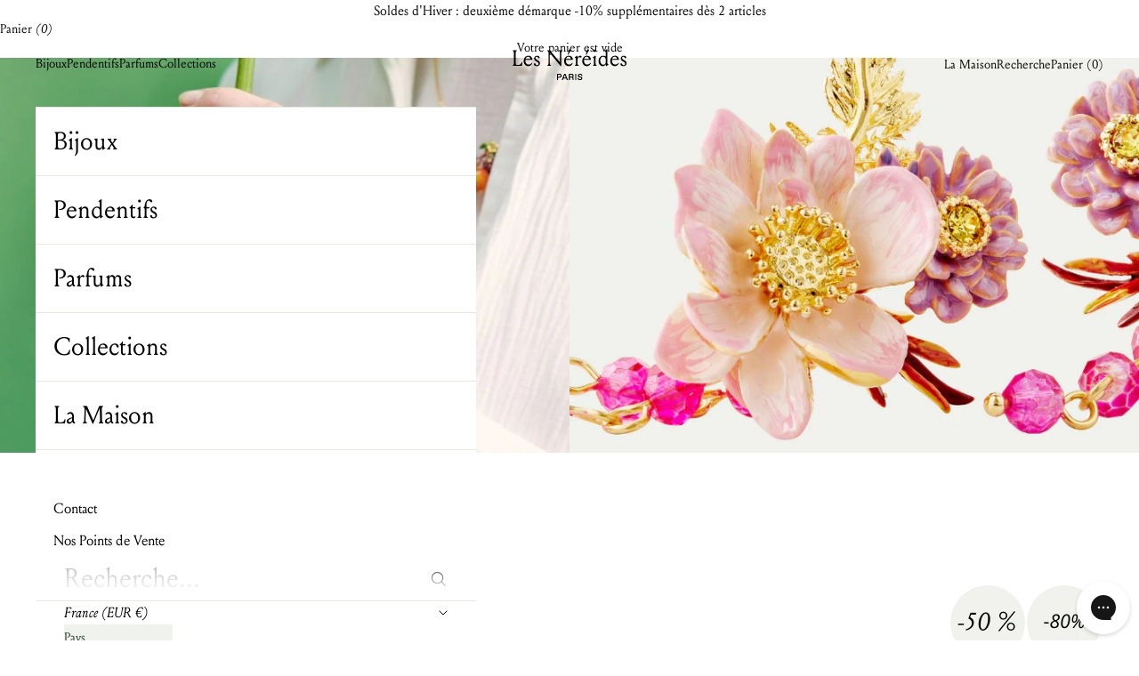

--- FILE ---
content_type: text/html; charset=utf-8
request_url: https://www.lesnereides.com/collections/braderie
body_size: 70731
content:
<!doctype html>

<html class="no-js" lang="fr" dir="ltr">
  <head>
    <meta charset="utf-8">
    <meta name="viewport" content="width=device-width, initial-scale=1.0, height=device-height, minimum-scale=1.0, maximum-scale=5.0">

    <title>Vente Archives</title><link rel="canonical" href="https://www.lesnereides.com/collections/braderie"><link rel="shortcut icon" href="//www.lesnereides.com/cdn/shop/files/Favicon_monogramme_LN.png?v=1743497553&width=96">
      <link rel="apple-touch-icon" href="//www.lesnereides.com/cdn/shop/files/Favicon_monogramme_LN.png?v=1743497553&width=180"><link rel="preconnect" href="https://fonts.shopifycdn.com" crossorigin><link rel="preload" href="//www.lesnereides.com/cdn/fonts/instrument_sans/instrumentsans_n4.db86542ae5e1596dbdb28c279ae6c2086c4c5bfa.woff2" as="font" type="font/woff2" crossorigin><link rel="preload" href="//www.lesnereides.com/cdn/fonts/instrument_sans/instrumentsans_n4.db86542ae5e1596dbdb28c279ae6c2086c4c5bfa.woff2" as="font" type="font/woff2" crossorigin><meta property="og:type" content="website">
  <meta property="og:title" content="Vente Archives"><meta property="og:image" content="http://www.lesnereides.com/cdn/shop/files/Capture00530_copie.jpg?v=1736349735&width=2048">
  <meta property="og:image:secure_url" content="https://www.lesnereides.com/cdn/shop/files/Capture00530_copie.jpg?v=1736349735&width=2048">
  <meta property="og:image:width" content="3648">
  <meta property="og:image:height" content="4560"><meta property="og:url" content="https://www.lesnereides.com/collections/braderie">
<meta property="og:site_name" content="Les Néréides"><meta name="twitter:card" content="summary"><meta name="twitter:title" content="Vente Archives">
  <meta name="twitter:description" content=""><meta name="twitter:image" content="https://www.lesnereides.com/cdn/shop/files/Capture00530_copie.jpg?crop=center&height=1200&v=1736349735&width=1200">
  <meta name="twitter:image:alt" content="">


  <script async crossorigin fetchpriority="high" src="/cdn/shopifycloud/importmap-polyfill/es-modules-shim.2.4.0.js"></script>
<script type="application/ld+json">
  {
    "@context": "https://schema.org",
    "@type": "BreadcrumbList",
  "itemListElement": [{
      "@type": "ListItem",
      "position": 1,
      "name": "Accueil",
      "item": "https://www.lesnereides.com"
    },{
          "@type": "ListItem",
          "position": 2,
          "name": "Vente Archives",
          "item": "https://www.lesnereides.com/collections/braderie"
        }]
  }
  </script>

<style>/* Typography (heading) */
  @font-face {
  font-family: "Instrument Sans";
  font-weight: 400;
  font-style: normal;
  font-display: fallback;
  src: url("//www.lesnereides.com/cdn/fonts/instrument_sans/instrumentsans_n4.db86542ae5e1596dbdb28c279ae6c2086c4c5bfa.woff2") format("woff2"),
       url("//www.lesnereides.com/cdn/fonts/instrument_sans/instrumentsans_n4.510f1b081e58d08c30978f465518799851ef6d8b.woff") format("woff");
}

@font-face {
  font-family: "Instrument Sans";
  font-weight: 400;
  font-style: italic;
  font-display: fallback;
  src: url("//www.lesnereides.com/cdn/fonts/instrument_sans/instrumentsans_i4.028d3c3cd8d085648c808ceb20cd2fd1eb3560e5.woff2") format("woff2"),
       url("//www.lesnereides.com/cdn/fonts/instrument_sans/instrumentsans_i4.7e90d82df8dee29a99237cd19cc529d2206706a2.woff") format("woff");
}

/* Typography (body) */
  @font-face {
  font-family: "Instrument Sans";
  font-weight: 400;
  font-style: normal;
  font-display: fallback;
  src: url("//www.lesnereides.com/cdn/fonts/instrument_sans/instrumentsans_n4.db86542ae5e1596dbdb28c279ae6c2086c4c5bfa.woff2") format("woff2"),
       url("//www.lesnereides.com/cdn/fonts/instrument_sans/instrumentsans_n4.510f1b081e58d08c30978f465518799851ef6d8b.woff") format("woff");
}

@font-face {
  font-family: "Instrument Sans";
  font-weight: 400;
  font-style: italic;
  font-display: fallback;
  src: url("//www.lesnereides.com/cdn/fonts/instrument_sans/instrumentsans_i4.028d3c3cd8d085648c808ceb20cd2fd1eb3560e5.woff2") format("woff2"),
       url("//www.lesnereides.com/cdn/fonts/instrument_sans/instrumentsans_i4.7e90d82df8dee29a99237cd19cc529d2206706a2.woff") format("woff");
}

@font-face {
  font-family: "Instrument Sans";
  font-weight: 700;
  font-style: normal;
  font-display: fallback;
  src: url("//www.lesnereides.com/cdn/fonts/instrument_sans/instrumentsans_n7.e4ad9032e203f9a0977786c356573ced65a7419a.woff2") format("woff2"),
       url("//www.lesnereides.com/cdn/fonts/instrument_sans/instrumentsans_n7.b9e40f166fb7639074ba34738101a9d2990bb41a.woff") format("woff");
}

@font-face {
  font-family: "Instrument Sans";
  font-weight: 700;
  font-style: italic;
  font-display: fallback;
  src: url("//www.lesnereides.com/cdn/fonts/instrument_sans/instrumentsans_i7.d6063bb5d8f9cbf96eace9e8801697c54f363c6a.woff2") format("woff2"),
       url("//www.lesnereides.com/cdn/fonts/instrument_sans/instrumentsans_i7.ce33afe63f8198a3ac4261b826b560103542cd36.woff") format("woff");
}

:root {
    /* Container */
    --container-max-width: 100%;
    --container-xxs-max-width: 27.5rem; /* 440px */
    --container-xs-max-width: 42.5rem; /* 680px */
    --container-sm-max-width: 61.25rem; /* 980px */
    --container-md-max-width: 71.875rem; /* 1150px */
    --container-lg-max-width: 78.75rem; /* 1260px */
    --container-xl-max-width: 85rem; /* 1360px */
    --container-gutter: 1.25rem;

    --section-vertical-spacing: 2.25rem;
    --section-vertical-spacing-tight:1.25rem;

    --section-stack-gap:1.75rem;
    --section-stack-gap-tight:1.75rem;

    /* Form settings */
    --form-gap: 1.25rem; /* Gap between fieldset and submit button */
    --fieldset-gap: 1rem; /* Gap between each form input within a fieldset */
    --form-control-gap: 0.625rem; /* Gap between input and label (ignored for floating label) */
    --checkbox-control-gap: 0.75rem; /* Horizontal gap between checkbox and its associated label */
    --input-padding-block: 0.65rem; /* Vertical padding for input, textarea and native select */
    --input-padding-inline: 0.8rem; /* Horizontal padding for input, textarea and native select */
    --checkbox-size: 0.875rem; /* Size (width and height) for checkbox */

    /* Other sizes */
    --sticky-area-height: calc(var(--announcement-bar-is-sticky, 0) * var(--announcement-bar-height, 0px) + var(--header-is-sticky, 0) * var(--header-height, 0px));

    /* RTL support */
    --transform-logical-flip: 1;
    --transform-origin-start: left;
    --transform-origin-end: right;

    /**
     * ---------------------------------------------------------------------
     * TYPOGRAPHY
     * ---------------------------------------------------------------------
     */

    /* Font properties */
    --heading-font-family: "Instrument Sans", sans-serif;
    --heading-font-weight: 400;
    --heading-font-style: normal;
    --heading-text-transform: normal;
    --heading-letter-spacing: 0.0em;
    --text-font-family: "Instrument Sans", sans-serif;
    --text-font-weight: 400;
    --text-font-style: normal;
    --text-letter-spacing: 0.0em;
    --button-font: var(--text-font-style) var(--text-font-weight) var(--text-sm) / 1.65 var(--text-font-family);
    --button-text-transform: uppercase;
    --button-letter-spacing: 0.0em;

    /* Font sizes */--text-heading-size-factor: 1;
    --text-h1: max(0.6875rem, clamp(1.375rem, 1.146341463414634rem + 0.975609756097561vw, 2rem) * var(--text-heading-size-factor));
    --text-h2: max(0.6875rem, clamp(1.25rem, 1.0670731707317074rem + 0.7804878048780488vw, 1.75rem) * var(--text-heading-size-factor));
    --text-h3: max(0.6875rem, clamp(1.125rem, 1.0335365853658536rem + 0.3902439024390244vw, 1.375rem) * var(--text-heading-size-factor));
    --text-h4: max(0.6875rem, clamp(1rem, 0.9542682926829268rem + 0.1951219512195122vw, 1.125rem) * var(--text-heading-size-factor));
    --text-h5: calc(0.875rem * var(--text-heading-size-factor));
    --text-h6: calc(0.75rem * var(--text-heading-size-factor));

    --text-xs: 0.75rem;
    --text-sm: 0.8125rem;
    --text-base: 0.875rem;
    --text-lg: 1.0rem;
    --text-xl: 1.125rem;

    /* Rounded variables (used for border radius) */
    --rounded-full: 9999px;
    --button-border-radius: 0.0rem;
    --input-border-radius: 0.0rem;

    /* Box shadow */
    --shadow-sm: 0 2px 8px rgb(0 0 0 / 0.05);
    --shadow: 0 5px 15px rgb(0 0 0 / 0.05);
    --shadow-md: 0 5px 30px rgb(0 0 0 / 0.05);
    --shadow-block: px px px rgb(var(--text-primary) / 0.0);

    /**
     * ---------------------------------------------------------------------
     * OTHER
     * ---------------------------------------------------------------------
     */

    --checkmark-svg-url: url(//www.lesnereides.com/cdn/shop/t/36/assets/checkmark.svg?v=5085511394707007931758288216);
    --cursor-zoom-in-svg-url: url(//www.lesnereides.com/cdn/shop/t/36/assets/cursor-zoom-in.svg?v=179346033183326186621758288219);
  }

  [dir="rtl"]:root {
    /* RTL support */
    --transform-logical-flip: -1;
    --transform-origin-start: right;
    --transform-origin-end: left;
  }

  @media screen and (min-width: 700px) {
    :root {
      /* Typography (font size) */
      --text-xs: 0.75rem;
      --text-sm: 0.8125rem;
      --text-base: 0.875rem;
      --text-lg: 1.0rem;
      --text-xl: 1.25rem;

      /* Spacing settings */
      --container-gutter: 2rem;
    }
  }

  @media screen and (min-width: 1000px) {
    :root {
      /* Spacing settings */
      --container-gutter: 3rem;

      --section-vertical-spacing: 3.5rem;
      --section-vertical-spacing-tight: 3.5rem;

      --section-stack-gap:2.5rem;
      --section-stack-gap-tight:2.5rem;
    }
  }:root {/* Overlay used for modal */
    --page-overlay: 0 0 0 / 0.4;

    /* We use the first scheme background as default */
    --page-background: ;

    /* Product colors */
    --on-sale-text: 0 0 0;
    --on-sale-badge-background: 0 0 0;
    --on-sale-badge-text: 255 255 255;
    --sold-out-badge-background: 239 239 239;
    --sold-out-badge-text: 0 0 0 / 0.65;
    --custom-badge-background: 28 28 28;
    --custom-badge-text: 255 255 255;
    --star-color: 28 28 28;

    /* Status colors */
    --success-background: 212 227 203;
    --success-text: 48 122 7;
    --warning-background: 253 241 224;
    --warning-text: 237 138 0;
    --error-background: 243 204 204;
    --error-text: 203 43 43;
  }.color-scheme--scheme-1 {
      /* Color settings */--accent: 255 255 255;
      --text-color: 0 0 0;
      --background: 255 255 255 / 1.0;
      --background-without-opacity: 255 255 255;
      --background-gradient: ;--border-color: 217 217 217;/* Button colors */
      --button-background: 255 255 255;
      --button-text-color: 0 0 0;

      /* Circled buttons */
      --circle-button-background: 255 255 255;
      --circle-button-text-color: 0 0 0;
    }.shopify-section:has(.section-spacing.color-scheme--bg-54922f2e920ba8346f6dc0fba343d673) + .shopify-section:has(.section-spacing.color-scheme--bg-54922f2e920ba8346f6dc0fba343d673:not(.bordered-section)) .section-spacing {
      padding-block-start: 0;
    }.color-scheme--scheme-2 {
      /* Color settings */--accent: 173 194 141;
      --text-color: 34 59 45;
      --background: 240 242 237 / 1.0;
      --background-without-opacity: 240 242 237;
      --background-gradient: radial-gradient(rgba(255, 211, 226, 0), rgba(168, 255, 251, 0) 100%);--border-color: 34 59 45 / 0.15;/* Button colors */
      --button-background: 173 194 141;
      --button-text-color: 0 0 0;

      /* Circled buttons */
      --circle-button-background: 240 242 237;
      --circle-button-text-color: 0 0 0;
    }.shopify-section:has(.section-spacing.color-scheme--bg-b760dd8e2cd927a7168120d4c74ffe9c) + .shopify-section:has(.section-spacing.color-scheme--bg-b760dd8e2cd927a7168120d4c74ffe9c:not(.bordered-section)) .section-spacing {
      padding-block-start: 0;
    }.color-scheme--scheme-3 {
      /* Color settings */--accent: 255 255 255;
      --text-color: 255 255 255;
      --background: 173 199 222 / 1.0;
      --background-without-opacity: 173 199 222;
      --background-gradient: ;--border-color: 185 207 227;/* Button colors */
      --button-background: 255 255 255;
      --button-text-color: 0 0 0;

      /* Circled buttons */
      --circle-button-background: 255 255 255;
      --circle-button-text-color: 0 0 0;
    }.shopify-section:has(.section-spacing.color-scheme--bg-745ef87eeafb5e27bef187386901fd0f) + .shopify-section:has(.section-spacing.color-scheme--bg-745ef87eeafb5e27bef187386901fd0f:not(.bordered-section)) .section-spacing {
      padding-block-start: 0;
    }.color-scheme--scheme-4 {
      /* Color settings */--accent: 255 255 255;
      --text-color: 0 0 0;
      --background: 240 242 237 / 1.0;
      --background-without-opacity: 240 242 237;
      --background-gradient: radial-gradient(rgba(255, 255, 255, 0), rgba(255, 255, 255, 1) 5%);--border-color: 0 0 0 / 0.15;/* Button colors */
      --button-background: 255 255 255;
      --button-text-color: 28 28 28;

      /* Circled buttons */
      --circle-button-background: 255 255 255;
      --circle-button-text-color: 28 28 28;
    }.shopify-section:has(.section-spacing.color-scheme--bg-557b66f6d20d358b9434f424efad8dc8) + .shopify-section:has(.section-spacing.color-scheme--bg-557b66f6d20d358b9434f424efad8dc8:not(.bordered-section)) .section-spacing {
      padding-block-start: 0;
    }.color-scheme--dialog {
      /* Color settings */--accent: 173 194 141;
      --text-color: 34 59 45;
      --background: 240 242 237 / 1.0;
      --background-without-opacity: 240 242 237;
      --background-gradient: radial-gradient(rgba(255, 211, 226, 0), rgba(168, 255, 251, 0) 100%);--border-color: 34 59 45 / 0.15;/* Button colors */
      --button-background: 173 194 141;
      --button-text-color: 0 0 0;

      /* Circled buttons */
      --circle-button-background: 240 242 237;
      --circle-button-text-color: 0 0 0;
    }
</style><script>
  document.documentElement.classList.replace('no-js', 'js');

  // This allows to expose several variables to the global scope, to be used in scripts
  window.themeVariables = {
    settings: {
      showPageTransition: true,
      pageType: "collection",
      moneyFormat: "{{amount_with_comma_separator}} €",
      moneyWithCurrencyFormat: "{{amount_with_comma_separator}} € EUR",
      currencyCodeEnabled: true,
      cartType: "drawer"
    },

    strings: {
      addToCartButton: "Ajouter au panier",
      oosButton: "Recevoir une alerte",
      soldOutButton: "En rupture",
      preOrderButton: "Pré-commander",
      unavailableButton: "Indisponible",
      addedToCart: "Produit ajouté au panier !",
      closeGallery: "Fermer la galerie",
      zoomGallery: "Zoomer sur l\u0026#39;image",
      errorGallery: "L\u0026#39;image ne peut pas etre chargée",
      soldOutBadge: "En rupture",
      discountBadge: "-@@",
      sku: "SKU:",
      shippingEstimatorNoResults: "Nous ne livrons pas à votre adresse.",
      shippingEstimatorOneResult: "Il y a un résultat pour votre adresse :",
      shippingEstimatorMultipleResults: "Il y a plusieurs résultats pour votre adresse :",
      shippingEstimatorError: "Impossible d\u0026#39;estimer les frais de livraison :",
      next: "Suivant",
      previous: "Précédent"
    },

    mediaQueries: {
      'sm': 'screen and (min-width: 700px)',
      'md': 'screen and (min-width: 1000px)',
      'lg': 'screen and (min-width: 1150px)',
      'xl': 'screen and (min-width: 1400px)',
      '2xl': 'screen and (min-width: 1600px)',
      'sm-max': 'screen and (max-width: 699px)',
      'md-max': 'screen and (max-width: 999px)',
      'lg-max': 'screen and (max-width: 1149px)',
      'xl-max': 'screen and (max-width: 1399px)',
      '2xl-max': 'screen and (max-width: 1599px)',
      'motion-safe': '(prefers-reduced-motion: no-preference)',
      'motion-reduce': '(prefers-reduced-motion: reduce)',
      'supports-hover': 'screen and (pointer: fine)',
      'supports-touch': 'screen and (hover: none)'
    }
  };window.addEventListener('pageshow', async (event) => {
      const isReloaded = (window.performance.navigation && window.performance.navigation.type === 1) || window.performance.getEntriesByType('navigation').map((nav) => nav.type).includes('reload');

      if (window.matchMedia('(prefers-reduced-motion: no-preference)').matches && !event.persisted && !isReloaded && document.referrer.includes(location.host)) {
        await document.body.animate({opacity: [0, 1]}, {duration: 200}).finished;
      }

      document.body.style.setProperty('opacity', '1');
    });</script><script>
      if (!(HTMLScriptElement.supports && HTMLScriptElement.supports('importmap'))) {
        const importMapPolyfill = document.createElement('script');
        importMapPolyfill.async = true;
        importMapPolyfill.src = "//www.lesnereides.com/cdn/shop/t/36/assets/es-module-shims.min.js?v=108886813274381563021758288222";

        document.head.appendChild(importMapPolyfill);
      }
    </script>

    <script type="importmap">{
        "imports": {
          "vendor": "//www.lesnereides.com/cdn/shop/t/36/assets/vendor.min.js?v=31701601754359729221758288216",
          "theme": "//www.lesnereides.com/cdn/shop/t/36/assets/theme.js?v=135653949731209500031758288215",
          "photoswipe": "//www.lesnereides.com/cdn/shop/t/36/assets/photoswipe.min.js?v=23923577218600574321758288213"
        }
      }
    </script>

    <script type="module" src="//www.lesnereides.com/cdn/shop/t/36/assets/vendor.min.js?v=31701601754359729221758288216"></script>
    <script type="module" src="//www.lesnereides.com/cdn/shop/t/36/assets/theme.js?v=135653949731209500031758288215"></script>

    <script>window.performance && window.performance.mark && window.performance.mark('shopify.content_for_header.start');</script><meta name="robots" content="noindex,nofollow">
<meta id="shopify-digital-wallet" name="shopify-digital-wallet" content="/84447461689/digital_wallets/dialog">
<meta name="shopify-checkout-api-token" content="19fbb6be71513bc3caea8451f6f4f65d">
<meta id="in-context-paypal-metadata" data-shop-id="84447461689" data-venmo-supported="false" data-environment="production" data-locale="fr_FR" data-paypal-v4="true" data-currency="EUR">
<link rel="alternate" type="application/atom+xml" title="Feed" href="/collections/braderie.atom" />
<link rel="alternate" hreflang="x-default" href="https://www.lesnereides.com/collections/braderie">
<link rel="alternate" hreflang="fr-BE" href="https://www.lesnereides.com/fr-be/collections/braderie">
<link rel="alternate" hreflang="en-BE" href="https://www.lesnereides.com/en-be/collections/braderie">
<link rel="alternate" hreflang="es-ES" href="https://www.lesnereides.com/es-es/collections/braderie">
<link rel="alternate" hreflang="en-ES" href="https://www.lesnereides.com/en-es/collections/braderie">
<link rel="alternate" hreflang="fr-ES" href="https://www.lesnereides.com/fr-es/collections/braderie">
<link rel="alternate" hreflang="en-AT" href="https://www.lesnereides.com/en-eu/collections/braderie">
<link rel="alternate" hreflang="fr-AT" href="https://www.lesnereides.com/fr-eu/collections/braderie">
<link rel="alternate" hreflang="en-CY" href="https://www.lesnereides.com/en-eu/collections/braderie">
<link rel="alternate" hreflang="fr-CY" href="https://www.lesnereides.com/fr-eu/collections/braderie">
<link rel="alternate" hreflang="en-EE" href="https://www.lesnereides.com/en-eu/collections/braderie">
<link rel="alternate" hreflang="fr-EE" href="https://www.lesnereides.com/fr-eu/collections/braderie">
<link rel="alternate" hreflang="en-FI" href="https://www.lesnereides.com/en-eu/collections/braderie">
<link rel="alternate" hreflang="fr-FI" href="https://www.lesnereides.com/fr-eu/collections/braderie">
<link rel="alternate" hreflang="en-GR" href="https://www.lesnereides.com/en-eu/collections/braderie">
<link rel="alternate" hreflang="fr-GR" href="https://www.lesnereides.com/fr-eu/collections/braderie">
<link rel="alternate" hreflang="en-HR" href="https://www.lesnereides.com/en-eu/collections/braderie">
<link rel="alternate" hreflang="fr-HR" href="https://www.lesnereides.com/fr-eu/collections/braderie">
<link rel="alternate" hreflang="en-IE" href="https://www.lesnereides.com/en-eu/collections/braderie">
<link rel="alternate" hreflang="fr-IE" href="https://www.lesnereides.com/fr-eu/collections/braderie">
<link rel="alternate" hreflang="en-LT" href="https://www.lesnereides.com/en-eu/collections/braderie">
<link rel="alternate" hreflang="fr-LT" href="https://www.lesnereides.com/fr-eu/collections/braderie">
<link rel="alternate" hreflang="en-LU" href="https://www.lesnereides.com/en-eu/collections/braderie">
<link rel="alternate" hreflang="fr-LU" href="https://www.lesnereides.com/fr-eu/collections/braderie">
<link rel="alternate" hreflang="en-LV" href="https://www.lesnereides.com/en-eu/collections/braderie">
<link rel="alternate" hreflang="fr-LV" href="https://www.lesnereides.com/fr-eu/collections/braderie">
<link rel="alternate" hreflang="en-MT" href="https://www.lesnereides.com/en-eu/collections/braderie">
<link rel="alternate" hreflang="fr-MT" href="https://www.lesnereides.com/fr-eu/collections/braderie">
<link rel="alternate" hreflang="en-NL" href="https://www.lesnereides.com/en-eu/collections/braderie">
<link rel="alternate" hreflang="fr-NL" href="https://www.lesnereides.com/fr-eu/collections/braderie">
<link rel="alternate" hreflang="en-PT" href="https://www.lesnereides.com/en-eu/collections/braderie">
<link rel="alternate" hreflang="fr-PT" href="https://www.lesnereides.com/fr-eu/collections/braderie">
<link rel="alternate" hreflang="en-SI" href="https://www.lesnereides.com/en-eu/collections/braderie">
<link rel="alternate" hreflang="fr-SI" href="https://www.lesnereides.com/fr-eu/collections/braderie">
<link rel="alternate" hreflang="en-SK" href="https://www.lesnereides.com/en-eu/collections/braderie">
<link rel="alternate" hreflang="fr-SK" href="https://www.lesnereides.com/fr-eu/collections/braderie">
<link rel="alternate" hreflang="fr-IT" href="https://www.lesnereides.com/fr-it/collections/braderie">
<link rel="alternate" hreflang="en-IT" href="https://www.lesnereides.com/en-it/collections/braderie">
<link rel="alternate" hreflang="fr-FR" href="https://www.lesnereides.com/collections/braderie">
<link rel="alternate" hreflang="en-FR" href="https://www.lesnereides.com/en/collections/braderie">
<link rel="alternate" type="application/json+oembed" href="https://www.lesnereides.com/collections/braderie.oembed">
<script async="async" src="/checkouts/internal/preloads.js?locale=fr-FR"></script>
<link rel="preconnect" href="https://shop.app" crossorigin="anonymous">
<script async="async" src="https://shop.app/checkouts/internal/preloads.js?locale=fr-FR&shop_id=84447461689" crossorigin="anonymous"></script>
<script id="apple-pay-shop-capabilities" type="application/json">{"shopId":84447461689,"countryCode":"FR","currencyCode":"EUR","merchantCapabilities":["supports3DS"],"merchantId":"gid:\/\/shopify\/Shop\/84447461689","merchantName":"Les Néréides","requiredBillingContactFields":["postalAddress","email","phone"],"requiredShippingContactFields":["postalAddress","email","phone"],"shippingType":"shipping","supportedNetworks":["visa","masterCard","amex","maestro"],"total":{"type":"pending","label":"Les Néréides","amount":"1.00"},"shopifyPaymentsEnabled":true,"supportsSubscriptions":true}</script>
<script id="shopify-features" type="application/json">{"accessToken":"19fbb6be71513bc3caea8451f6f4f65d","betas":["rich-media-storefront-analytics"],"domain":"www.lesnereides.com","predictiveSearch":true,"shopId":84447461689,"locale":"fr"}</script>
<script>var Shopify = Shopify || {};
Shopify.shop = "les-nereides-n2.myshopify.com";
Shopify.locale = "fr";
Shopify.currency = {"active":"EUR","rate":"1.0"};
Shopify.country = "FR";
Shopify.theme = {"name":"les-nereides-EU\/main","id":177516413304,"schema_name":"Prestige","schema_version":"8.1.2","theme_store_id":null,"role":"main"};
Shopify.theme.handle = "null";
Shopify.theme.style = {"id":null,"handle":null};
Shopify.cdnHost = "www.lesnereides.com/cdn";
Shopify.routes = Shopify.routes || {};
Shopify.routes.root = "/";</script>
<script type="module">!function(o){(o.Shopify=o.Shopify||{}).modules=!0}(window);</script>
<script>!function(o){function n(){var o=[];function n(){o.push(Array.prototype.slice.apply(arguments))}return n.q=o,n}var t=o.Shopify=o.Shopify||{};t.loadFeatures=n(),t.autoloadFeatures=n()}(window);</script>
<script>
  window.ShopifyPay = window.ShopifyPay || {};
  window.ShopifyPay.apiHost = "shop.app\/pay";
  window.ShopifyPay.redirectState = null;
</script>
<script id="shop-js-analytics" type="application/json">{"pageType":"collection"}</script>
<script defer="defer" async type="module" src="//www.lesnereides.com/cdn/shopifycloud/shop-js/modules/v2/client.init-shop-cart-sync_INwxTpsh.fr.esm.js"></script>
<script defer="defer" async type="module" src="//www.lesnereides.com/cdn/shopifycloud/shop-js/modules/v2/chunk.common_YNAa1F1g.esm.js"></script>
<script type="module">
  await import("//www.lesnereides.com/cdn/shopifycloud/shop-js/modules/v2/client.init-shop-cart-sync_INwxTpsh.fr.esm.js");
await import("//www.lesnereides.com/cdn/shopifycloud/shop-js/modules/v2/chunk.common_YNAa1F1g.esm.js");

  window.Shopify.SignInWithShop?.initShopCartSync?.({"fedCMEnabled":true,"windoidEnabled":true});

</script>
<script>
  window.Shopify = window.Shopify || {};
  if (!window.Shopify.featureAssets) window.Shopify.featureAssets = {};
  window.Shopify.featureAssets['shop-js'] = {"shop-cart-sync":["modules/v2/client.shop-cart-sync_BVs4vSl-.fr.esm.js","modules/v2/chunk.common_YNAa1F1g.esm.js"],"init-fed-cm":["modules/v2/client.init-fed-cm_CEmYoMXU.fr.esm.js","modules/v2/chunk.common_YNAa1F1g.esm.js"],"shop-button":["modules/v2/client.shop-button_BhVpOdEY.fr.esm.js","modules/v2/chunk.common_YNAa1F1g.esm.js"],"init-windoid":["modules/v2/client.init-windoid_DVncJssP.fr.esm.js","modules/v2/chunk.common_YNAa1F1g.esm.js"],"shop-cash-offers":["modules/v2/client.shop-cash-offers_CD5ChB-w.fr.esm.js","modules/v2/chunk.common_YNAa1F1g.esm.js","modules/v2/chunk.modal_DXhkN-5p.esm.js"],"shop-toast-manager":["modules/v2/client.shop-toast-manager_CMZA41xP.fr.esm.js","modules/v2/chunk.common_YNAa1F1g.esm.js"],"init-shop-email-lookup-coordinator":["modules/v2/client.init-shop-email-lookup-coordinator_Dxg3Qq63.fr.esm.js","modules/v2/chunk.common_YNAa1F1g.esm.js"],"pay-button":["modules/v2/client.pay-button_CApwTr-J.fr.esm.js","modules/v2/chunk.common_YNAa1F1g.esm.js"],"avatar":["modules/v2/client.avatar_BTnouDA3.fr.esm.js"],"init-shop-cart-sync":["modules/v2/client.init-shop-cart-sync_INwxTpsh.fr.esm.js","modules/v2/chunk.common_YNAa1F1g.esm.js"],"shop-login-button":["modules/v2/client.shop-login-button_Ctct7BR2.fr.esm.js","modules/v2/chunk.common_YNAa1F1g.esm.js","modules/v2/chunk.modal_DXhkN-5p.esm.js"],"init-customer-accounts-sign-up":["modules/v2/client.init-customer-accounts-sign-up_DTysEz83.fr.esm.js","modules/v2/client.shop-login-button_Ctct7BR2.fr.esm.js","modules/v2/chunk.common_YNAa1F1g.esm.js","modules/v2/chunk.modal_DXhkN-5p.esm.js"],"init-shop-for-new-customer-accounts":["modules/v2/client.init-shop-for-new-customer-accounts_wbmNjFX3.fr.esm.js","modules/v2/client.shop-login-button_Ctct7BR2.fr.esm.js","modules/v2/chunk.common_YNAa1F1g.esm.js","modules/v2/chunk.modal_DXhkN-5p.esm.js"],"init-customer-accounts":["modules/v2/client.init-customer-accounts_DqpN27KS.fr.esm.js","modules/v2/client.shop-login-button_Ctct7BR2.fr.esm.js","modules/v2/chunk.common_YNAa1F1g.esm.js","modules/v2/chunk.modal_DXhkN-5p.esm.js"],"shop-follow-button":["modules/v2/client.shop-follow-button_CBz8VXaE.fr.esm.js","modules/v2/chunk.common_YNAa1F1g.esm.js","modules/v2/chunk.modal_DXhkN-5p.esm.js"],"lead-capture":["modules/v2/client.lead-capture_Bo6pQGej.fr.esm.js","modules/v2/chunk.common_YNAa1F1g.esm.js","modules/v2/chunk.modal_DXhkN-5p.esm.js"],"checkout-modal":["modules/v2/client.checkout-modal_B_8gz53b.fr.esm.js","modules/v2/chunk.common_YNAa1F1g.esm.js","modules/v2/chunk.modal_DXhkN-5p.esm.js"],"shop-login":["modules/v2/client.shop-login_CTIGRVE1.fr.esm.js","modules/v2/chunk.common_YNAa1F1g.esm.js","modules/v2/chunk.modal_DXhkN-5p.esm.js"],"payment-terms":["modules/v2/client.payment-terms_BUSo56Mg.fr.esm.js","modules/v2/chunk.common_YNAa1F1g.esm.js","modules/v2/chunk.modal_DXhkN-5p.esm.js"]};
</script>
<script>(function() {
  var isLoaded = false;
  function asyncLoad() {
    if (isLoaded) return;
    isLoaded = true;
    var urls = ["https:\/\/d1564fddzjmdj5.cloudfront.net\/initializercolissimo.js?app_name=happycolissimo\u0026cloud=d1564fddzjmdj5.cloudfront.net\u0026shop=les-nereides-n2.myshopify.com","https:\/\/config.gorgias.chat\/bundle-loader\/01HNZ2XV10GWFXYPTNSE293MBH?source=shopify1click\u0026shop=les-nereides-n2.myshopify.com","https:\/\/admin.revenuehunt.com\/embed.js?shop=les-nereides-n2.myshopify.com","https:\/\/cdn.9gtb.com\/loader.js?g_cvt_id=bffd9428-9d99-4bbc-9c78-ddd92bed9f5c\u0026shop=les-nereides-n2.myshopify.com","\/\/cdn.shopify.com\/proxy\/1484533373e77885b6628a387f4c0c928e34e6b320eeb932d6ff20a75e2dfdfb\/web.baback.co\/internal\/v2\/shopify-embed?shop=les-nereides-n2.myshopify.com\u0026sp-cache-control=cHVibGljLCBtYXgtYWdlPTkwMA"];
    for (var i = 0; i < urls.length; i++) {
      var s = document.createElement('script');
      s.type = 'text/javascript';
      s.async = true;
      s.src = urls[i];
      var x = document.getElementsByTagName('script')[0];
      x.parentNode.insertBefore(s, x);
    }
  };
  if(window.attachEvent) {
    window.attachEvent('onload', asyncLoad);
  } else {
    window.addEventListener('load', asyncLoad, false);
  }
})();</script>
<script id="__st">var __st={"a":84447461689,"offset":3600,"reqid":"48269675-1092-4362-bfef-1c9863a12572-1768989708","pageurl":"www.lesnereides.com\/collections\/braderie","u":"6089029db2a9","p":"collection","rtyp":"collection","rid":476560195897};</script>
<script>window.ShopifyPaypalV4VisibilityTracking = true;</script>
<script id="captcha-bootstrap">!function(){'use strict';const t='contact',e='account',n='new_comment',o=[[t,t],['blogs',n],['comments',n],[t,'customer']],c=[[e,'customer_login'],[e,'guest_login'],[e,'recover_customer_password'],[e,'create_customer']],r=t=>t.map((([t,e])=>`form[action*='/${t}']:not([data-nocaptcha='true']) input[name='form_type'][value='${e}']`)).join(','),a=t=>()=>t?[...document.querySelectorAll(t)].map((t=>t.form)):[];function s(){const t=[...o],e=r(t);return a(e)}const i='password',u='form_key',d=['recaptcha-v3-token','g-recaptcha-response','h-captcha-response',i],f=()=>{try{return window.sessionStorage}catch{return}},m='__shopify_v',_=t=>t.elements[u];function p(t,e,n=!1){try{const o=window.sessionStorage,c=JSON.parse(o.getItem(e)),{data:r}=function(t){const{data:e,action:n}=t;return t[m]||n?{data:e,action:n}:{data:t,action:n}}(c);for(const[e,n]of Object.entries(r))t.elements[e]&&(t.elements[e].value=n);n&&o.removeItem(e)}catch(o){console.error('form repopulation failed',{error:o})}}const l='form_type',E='cptcha';function T(t){t.dataset[E]=!0}const w=window,h=w.document,L='Shopify',v='ce_forms',y='captcha';let A=!1;((t,e)=>{const n=(g='f06e6c50-85a8-45c8-87d0-21a2b65856fe',I='https://cdn.shopify.com/shopifycloud/storefront-forms-hcaptcha/ce_storefront_forms_captcha_hcaptcha.v1.5.2.iife.js',D={infoText:'Protégé par hCaptcha',privacyText:'Confidentialité',termsText:'Conditions'},(t,e,n)=>{const o=w[L][v],c=o.bindForm;if(c)return c(t,g,e,D).then(n);var r;o.q.push([[t,g,e,D],n]),r=I,A||(h.body.append(Object.assign(h.createElement('script'),{id:'captcha-provider',async:!0,src:r})),A=!0)});var g,I,D;w[L]=w[L]||{},w[L][v]=w[L][v]||{},w[L][v].q=[],w[L][y]=w[L][y]||{},w[L][y].protect=function(t,e){n(t,void 0,e),T(t)},Object.freeze(w[L][y]),function(t,e,n,w,h,L){const[v,y,A,g]=function(t,e,n){const i=e?o:[],u=t?c:[],d=[...i,...u],f=r(d),m=r(i),_=r(d.filter((([t,e])=>n.includes(e))));return[a(f),a(m),a(_),s()]}(w,h,L),I=t=>{const e=t.target;return e instanceof HTMLFormElement?e:e&&e.form},D=t=>v().includes(t);t.addEventListener('submit',(t=>{const e=I(t);if(!e)return;const n=D(e)&&!e.dataset.hcaptchaBound&&!e.dataset.recaptchaBound,o=_(e),c=g().includes(e)&&(!o||!o.value);(n||c)&&t.preventDefault(),c&&!n&&(function(t){try{if(!f())return;!function(t){const e=f();if(!e)return;const n=_(t);if(!n)return;const o=n.value;o&&e.removeItem(o)}(t);const e=Array.from(Array(32),(()=>Math.random().toString(36)[2])).join('');!function(t,e){_(t)||t.append(Object.assign(document.createElement('input'),{type:'hidden',name:u})),t.elements[u].value=e}(t,e),function(t,e){const n=f();if(!n)return;const o=[...t.querySelectorAll(`input[type='${i}']`)].map((({name:t})=>t)),c=[...d,...o],r={};for(const[a,s]of new FormData(t).entries())c.includes(a)||(r[a]=s);n.setItem(e,JSON.stringify({[m]:1,action:t.action,data:r}))}(t,e)}catch(e){console.error('failed to persist form',e)}}(e),e.submit())}));const S=(t,e)=>{t&&!t.dataset[E]&&(n(t,e.some((e=>e===t))),T(t))};for(const o of['focusin','change'])t.addEventListener(o,(t=>{const e=I(t);D(e)&&S(e,y())}));const B=e.get('form_key'),M=e.get(l),P=B&&M;t.addEventListener('DOMContentLoaded',(()=>{const t=y();if(P)for(const e of t)e.elements[l].value===M&&p(e,B);[...new Set([...A(),...v().filter((t=>'true'===t.dataset.shopifyCaptcha))])].forEach((e=>S(e,t)))}))}(h,new URLSearchParams(w.location.search),n,t,e,['guest_login'])})(!0,!0)}();</script>
<script integrity="sha256-4kQ18oKyAcykRKYeNunJcIwy7WH5gtpwJnB7kiuLZ1E=" data-source-attribution="shopify.loadfeatures" defer="defer" src="//www.lesnereides.com/cdn/shopifycloud/storefront/assets/storefront/load_feature-a0a9edcb.js" crossorigin="anonymous"></script>
<script crossorigin="anonymous" defer="defer" src="//www.lesnereides.com/cdn/shopifycloud/storefront/assets/shopify_pay/storefront-65b4c6d7.js?v=20250812"></script>
<script data-source-attribution="shopify.dynamic_checkout.dynamic.init">var Shopify=Shopify||{};Shopify.PaymentButton=Shopify.PaymentButton||{isStorefrontPortableWallets:!0,init:function(){window.Shopify.PaymentButton.init=function(){};var t=document.createElement("script");t.src="https://www.lesnereides.com/cdn/shopifycloud/portable-wallets/latest/portable-wallets.fr.js",t.type="module",document.head.appendChild(t)}};
</script>
<script data-source-attribution="shopify.dynamic_checkout.buyer_consent">
  function portableWalletsHideBuyerConsent(e){var t=document.getElementById("shopify-buyer-consent"),n=document.getElementById("shopify-subscription-policy-button");t&&n&&(t.classList.add("hidden"),t.setAttribute("aria-hidden","true"),n.removeEventListener("click",e))}function portableWalletsShowBuyerConsent(e){var t=document.getElementById("shopify-buyer-consent"),n=document.getElementById("shopify-subscription-policy-button");t&&n&&(t.classList.remove("hidden"),t.removeAttribute("aria-hidden"),n.addEventListener("click",e))}window.Shopify?.PaymentButton&&(window.Shopify.PaymentButton.hideBuyerConsent=portableWalletsHideBuyerConsent,window.Shopify.PaymentButton.showBuyerConsent=portableWalletsShowBuyerConsent);
</script>
<script data-source-attribution="shopify.dynamic_checkout.cart.bootstrap">document.addEventListener("DOMContentLoaded",(function(){function t(){return document.querySelector("shopify-accelerated-checkout-cart, shopify-accelerated-checkout")}if(t())Shopify.PaymentButton.init();else{new MutationObserver((function(e,n){t()&&(Shopify.PaymentButton.init(),n.disconnect())})).observe(document.body,{childList:!0,subtree:!0})}}));
</script>
<link id="shopify-accelerated-checkout-styles" rel="stylesheet" media="screen" href="https://www.lesnereides.com/cdn/shopifycloud/portable-wallets/latest/accelerated-checkout-backwards-compat.css" crossorigin="anonymous">
<style id="shopify-accelerated-checkout-cart">
        #shopify-buyer-consent {
  margin-top: 1em;
  display: inline-block;
  width: 100%;
}

#shopify-buyer-consent.hidden {
  display: none;
}

#shopify-subscription-policy-button {
  background: none;
  border: none;
  padding: 0;
  text-decoration: underline;
  font-size: inherit;
  cursor: pointer;
}

#shopify-subscription-policy-button::before {
  box-shadow: none;
}

      </style>

<script>window.performance && window.performance.mark && window.performance.mark('shopify.content_for_header.end');</script>

    <style>
      @font-face {
        font-family: "Louize";
        src: url("//www.lesnereides.com/cdn/shop/t/36/assets/Louize-Regular.woff2?v=67941075753837158571758288220") format("woff2"),
            url("//www.lesnereides.com/cdn/shop/t/36/assets/Louize-Regular.woff?v=148830351781528555961758288219") format("woff");
        font-weight: 400;
        font-display: swap;
      }
      @font-face {
        font-family: "Louize-Italic";
        src: url("//www.lesnereides.com/cdn/shop/t/36/assets/Louize-Italic.woff2?v=8870681464169141361758288218") format("woff2"),
            url("//www.lesnereides.com/cdn/shop/t/36/assets/Louize-Italic.woff?v=112360280662742595581758288218") format("woff");
        font-weight: 400;
        font-style: italic;
        font-display: swap;
      }
      @font-face {
        font-family: "Favorit";
        src: url("//www.lesnereides.com/cdn/shop/t/36/assets/Favorit-Medium.woff2?v=51968538498292706731758288217") format("woff2"),
            url("//www.lesnereides.com/cdn/shop/t/36/assets/Favorit-Medium.woff?v=47658640883706927001758288216") format("woff");
        font-weight: 500;
        font-display: swap;
      }
      @font-face {
        font-family: "Favorit-Bold";
        src: url("//www.lesnereides.com/cdn/shop/t/36/assets/Favorit-Bold.woff2?v=56910641332638052321758288216") format("woff2"),
            url("//www.lesnereides.com/cdn/shop/t/36/assets/Favorit-Bold.woff?v=135067441871278990291758288215") format("woff");
        font-weight: 700;
        font-display: swap;
      }
    </style><link href="//www.lesnereides.com/cdn/shop/t/36/assets/theme.css?v=151804165992616825861760365335" rel="stylesheet" type="text/css" media="all" /><link href="//www.lesnereides.com/cdn/shop/t/36/assets/utils.css?v=14869085848471040051758288216" rel="stylesheet" type="text/css" media="all" /><link href="//www.lesnereides.com/cdn/shop/t/36/assets/custom.css?v=2119365989740639321760365334" rel="stylesheet" type="text/css" media="all" /><link href="//www.lesnereides.com/cdn/shop/t/36/assets/account.css?v=68689625857104389101758288220" rel="stylesheet" type="text/css" media="all" /><link href="//www.lesnereides.com/cdn/shop/t/36/assets/login.css?v=90602841409308547601758288210" rel="stylesheet" type="text/css" media="all" /><link href="//www.lesnereides.com/cdn/shop/t/36/assets/modal-geoloc.css?v=183820260272304927601758288212" rel="stylesheet" type="text/css" media="all" /><link href="//www.lesnereides.com/cdn/shop/t/36/assets/blog.css?v=5714172600689441791758288215" rel="stylesheet" type="text/css" media="all" /><link href="//www.lesnereides.com/cdn/shop/t/36/assets/article.css?v=37380621788267429391758288221" rel="stylesheet" type="text/css" media="all" /><link href="//www.lesnereides.com/cdn/shop/t/36/assets/collections.css?v=84145491738436344531758288218" rel="stylesheet" type="text/css" media="all" />

    <!-- Hotjar Tracking Code for Les Néréides  -->
    <script>
        (function(h,o,t,j,a,r){
            h.hj=h.hj||function(){(h.hj.q=h.hj.q||[]).push(arguments)};
            h._hjSettings={hjid:5073402,hjsv:6};
            a=o.getElementsByTagName('head')[0];
            r=o.createElement('script');r.async=1;
            r.src=t+h._hjSettings.hjid+j+h._hjSettings.hjsv;
            a.appendChild(r);
        })(window,document,'https://static.hotjar.com/c/hotjar-','.js?sv=');
    </script>
    
    



<!-- BEGIN app block: shopify://apps/eg-auto-add-to-cart/blocks/app-embed/0f7d4f74-1e89-4820-aec4-6564d7e535d2 -->










  
    <script
      async
      type="text/javascript"
      src="https://cdn.506.io/eg/script.js?shop=les-nereides-n2.myshopify.com&v=7"
    ></script>
  



  <meta id="easygift-shop" itemid="c2hvcF8kXzE3Njg5ODk3MDg=" content="{&quot;isInstalled&quot;:true,&quot;installedOn&quot;:&quot;2025-09-22T14:03:49.247Z&quot;,&quot;appVersion&quot;:&quot;3.0&quot;,&quot;subscriptionName&quot;:&quot;Unlimited&quot;,&quot;cartAnalytics&quot;:true,&quot;freeTrialEndsOn&quot;:null,&quot;settings&quot;:{&quot;reminderBannerStyle&quot;:{&quot;position&quot;:{&quot;horizontal&quot;:&quot;right&quot;,&quot;vertical&quot;:&quot;bottom&quot;},&quot;closingMode&quot;:&quot;doNotAutoClose&quot;,&quot;cssStyles&quot;:&quot;&quot;,&quot;displayAfter&quot;:5,&quot;headerText&quot;:&quot;&quot;,&quot;imageUrl&quot;:null,&quot;primaryColor&quot;:&quot;#000000&quot;,&quot;reshowBannerAfter&quot;:&quot;everyNewSession&quot;,&quot;selfcloseAfter&quot;:5,&quot;showImage&quot;:false,&quot;subHeaderText&quot;:&quot;&quot;},&quot;addedItemIdentifier&quot;:&quot;_Gifted&quot;,&quot;ignoreOtherAppLineItems&quot;:null,&quot;customVariantsInfoLifetimeMins&quot;:1440,&quot;redirectPath&quot;:null,&quot;ignoreNonStandardCartRequests&quot;:false,&quot;bannerStyle&quot;:{&quot;position&quot;:{&quot;horizontal&quot;:&quot;right&quot;,&quot;vertical&quot;:&quot;bottom&quot;},&quot;cssStyles&quot;:null,&quot;primaryColor&quot;:&quot;#000000&quot;},&quot;themePresetId&quot;:null,&quot;notificationStyle&quot;:{&quot;position&quot;:{&quot;horizontal&quot;:null,&quot;vertical&quot;:null},&quot;cssStyles&quot;:null,&quot;duration&quot;:null,&quot;hasCustomizations&quot;:false,&quot;primaryColor&quot;:null},&quot;fetchCartData&quot;:false,&quot;useLocalStorage&quot;:{&quot;enabled&quot;:false,&quot;expiryMinutes&quot;:null},&quot;popupStyle&quot;:{&quot;addButtonText&quot;:null,&quot;cssStyles&quot;:null,&quot;dismissButtonText&quot;:null,&quot;hasCustomizations&quot;:false,&quot;imageUrl&quot;:null,&quot;outOfStockButtonText&quot;:null,&quot;primaryColor&quot;:null,&quot;secondaryColor&quot;:null,&quot;showProductLink&quot;:false,&quot;subscriptionLabel&quot;:null},&quot;refreshAfterBannerClick&quot;:false,&quot;disableReapplyRules&quot;:false,&quot;disableReloadOnFailedAddition&quot;:false,&quot;autoReloadCartPage&quot;:false,&quot;ajaxRedirectPath&quot;:null,&quot;allowSimultaneousRequests&quot;:false,&quot;applyRulesOnCheckout&quot;:false,&quot;enableCartCtrlOverrides&quot;:true,&quot;scriptSettings&quot;:{&quot;branding&quot;:{&quot;removalRequestSent&quot;:null,&quot;show&quot;:false},&quot;productPageRedirection&quot;:{&quot;enabled&quot;:false,&quot;products&quot;:[],&quot;redirectionURL&quot;:&quot;\/&quot;},&quot;debugging&quot;:{&quot;enabled&quot;:false,&quot;enabledOn&quot;:null,&quot;stringifyObj&quot;:false},&quot;enableBuyNowInterceptions&quot;:false,&quot;useFinalPrice&quot;:false,&quot;hideGiftedPropertyText&quot;:false,&quot;fetchCartDataBeforeRequest&quot;:false,&quot;customCSS&quot;:null,&quot;decodePayload&quot;:false,&quot;delayUpdates&quot;:2000,&quot;fetchProductInfoFromSavedDomain&quot;:false,&quot;hideAlertsOnFrontend&quot;:false,&quot;removeEGPropertyFromSplitActionLineItems&quot;:false,&quot;removeProductsAddedFromExpiredRules&quot;:false}},&quot;translations&quot;:null,&quot;defaultLocale&quot;:&quot;fr&quot;,&quot;shopDomain&quot;:&quot;www.lesnereides.com&quot;}">


<script defer>
  (async function() {
    try {

      const blockVersion = "v3"
      if (blockVersion != "v3") {
        return
      }

      let metaErrorFlag = false;
      if (metaErrorFlag) {
        return
      }

      // Parse metafields as JSON
      const metafields = {};

      // Process metafields in JavaScript
      let savedRulesArray = [];
      for (const [key, value] of Object.entries(metafields)) {
        if (value) {
          for (const prop in value) {
            // avoiding Object.Keys for performance gain -- no need to make an array of keys.
            savedRulesArray.push(value);
            break;
          }
        }
      }

      const metaTag = document.createElement('meta');
      metaTag.id = 'easygift-rules';
      metaTag.content = JSON.stringify(savedRulesArray);
      metaTag.setAttribute('itemid', 'cnVsZXNfJF8xNzY4OTg5NzA4');

      document.head.appendChild(metaTag);
      } catch (err) {
        
      }
  })();
</script>


  <script
    type="text/javascript"
    defer
  >

    (function () {
      try {
        window.EG_INFO = window.EG_INFO || {};
        var shopInfo = {"isInstalled":true,"installedOn":"2025-09-22T14:03:49.247Z","appVersion":"3.0","subscriptionName":"Unlimited","cartAnalytics":true,"freeTrialEndsOn":null,"settings":{"reminderBannerStyle":{"position":{"horizontal":"right","vertical":"bottom"},"closingMode":"doNotAutoClose","cssStyles":"","displayAfter":5,"headerText":"","imageUrl":null,"primaryColor":"#000000","reshowBannerAfter":"everyNewSession","selfcloseAfter":5,"showImage":false,"subHeaderText":""},"addedItemIdentifier":"_Gifted","ignoreOtherAppLineItems":null,"customVariantsInfoLifetimeMins":1440,"redirectPath":null,"ignoreNonStandardCartRequests":false,"bannerStyle":{"position":{"horizontal":"right","vertical":"bottom"},"cssStyles":null,"primaryColor":"#000000"},"themePresetId":null,"notificationStyle":{"position":{"horizontal":null,"vertical":null},"cssStyles":null,"duration":null,"hasCustomizations":false,"primaryColor":null},"fetchCartData":false,"useLocalStorage":{"enabled":false,"expiryMinutes":null},"popupStyle":{"addButtonText":null,"cssStyles":null,"dismissButtonText":null,"hasCustomizations":false,"imageUrl":null,"outOfStockButtonText":null,"primaryColor":null,"secondaryColor":null,"showProductLink":false,"subscriptionLabel":null},"refreshAfterBannerClick":false,"disableReapplyRules":false,"disableReloadOnFailedAddition":false,"autoReloadCartPage":false,"ajaxRedirectPath":null,"allowSimultaneousRequests":false,"applyRulesOnCheckout":false,"enableCartCtrlOverrides":true,"scriptSettings":{"branding":{"removalRequestSent":null,"show":false},"productPageRedirection":{"enabled":false,"products":[],"redirectionURL":"\/"},"debugging":{"enabled":false,"enabledOn":null,"stringifyObj":false},"enableBuyNowInterceptions":false,"useFinalPrice":false,"hideGiftedPropertyText":false,"fetchCartDataBeforeRequest":false,"customCSS":null,"decodePayload":false,"delayUpdates":2000,"fetchProductInfoFromSavedDomain":false,"hideAlertsOnFrontend":false,"removeEGPropertyFromSplitActionLineItems":false,"removeProductsAddedFromExpiredRules":false}},"translations":null,"defaultLocale":"fr","shopDomain":"www.lesnereides.com"};
        var productRedirectionEnabled = shopInfo.settings.scriptSettings.productPageRedirection.enabled;
        if (["Unlimited", "Enterprise"].includes(shopInfo.subscriptionName) && productRedirectionEnabled) {
          var products = shopInfo.settings.scriptSettings.productPageRedirection.products;
          if (products.length > 0) {
            var productIds = products.map(function(prod) {
              var productGid = prod.id;
              var productIdNumber = parseInt(productGid.split('/').pop());
              return productIdNumber;
            });
            var productInfo = null;
            var isProductInList = productIds.includes(productInfo.id);
            if (isProductInList) {
              var redirectionURL = shopInfo.settings.scriptSettings.productPageRedirection.redirectionURL;
              if (redirectionURL) {
                window.location = redirectionURL;
              }
            }
          }
        }

        
      } catch(err) {
      return
    }})()
  </script>



<!-- END app block --><!-- BEGIN app block: shopify://apps/timesact-pre-order/blocks/app-embed/bf6c109b-79b5-457c-8752-0e5e9e9676e7 -->
<!-- END app block --><!-- BEGIN app block: shopify://apps/elevar-conversion-tracking/blocks/dataLayerEmbed/bc30ab68-b15c-4311-811f-8ef485877ad6 -->



<script type="module" dynamic>
  const configUrl = "/a/elevar/static/configs/8c7b50cbe24ca6aeadd3ef259b8b3bbadf165987/config.js";
  const config = (await import(configUrl)).default;
  const scriptUrl = config.script_src_app_theme_embed;

  if (scriptUrl) {
    const { handler } = await import(scriptUrl);

    await handler(
      config,
      {
        cartData: {
  marketId: "73963536697",
  attributes:{},
  cartTotal: "0.0",
  currencyCode:"EUR",
  items: []
}
,
        user: {cartTotal: "0.0",
    currencyCode:"EUR",customer: {},
}
,
        isOnCartPage:false,
        collectionView:{
    currencyCode:"EUR",
    items: [{id:"ARPF107T\/1",name:"Boucles d'oreilles asymétriques anémones rose et bleue",
          brand:"Les Néréides",
          category:"BOUCLE D'OREILLE TIGE",
          variant:"Default Title",
          price: "42.5",
          productId: "8990844420409",
          variantId: "48086822486329",
          handle:"boucles-doreilles-asymetriques-anemones-rose-et-bleue",
          compareAtPrice: "85.0",image:"\/\/www.lesnereides.com\/cdn\/shop\/files\/fr_fd715438-e4d8-4ed3-a7ab-c333dcf180d4.png?v=1746025323"},{id:"ARPF103T\/1",name:"Boucles d'oreilles bouquet de muguet",
          brand:"Les Néréides",
          category:"BOUCLE D'OREILLE PENDANTE",
          variant:"Default Title",
          price: "102.5",
          productId: "8990844059961",
          variantId: "48086821470521",
          handle:"boucles-doreilles-bouquet-de-muguet",
          compareAtPrice: "205.0",image:"\/\/www.lesnereides.com\/cdn\/shop\/files\/fr_92a874d5-a6e4-4afb-81f3-1d7c35dbeaa6.png?v=1745937584"},{id:"APPM304\/1",name:"Collier plastron marguerite et alvéoles de miel",
          brand:"Les Néréides",
          category:"COLLIER PENDENTIF",
          variant:"Default Title",
          price: "52.5",
          productId: "8990776787257",
          variantId: "48077364265273",
          handle:"collier-plastron-marguerite-et-alveoles-de-miel",
          compareAtPrice: "105.0",image:"\/\/www.lesnereides.com\/cdn\/shop\/files\/fr_d86fc57b-2ea6-481a-a062-a5cbb2009ede.png?v=1713657025"},{id:"ARPF104D\/1",name:"Boucles d'oreilles dormeuses brins de muguet",
          brand:"Les Néréides",
          category:"BOUCLE D'OREILLE DORMEUSE",
          variant:"Default Title",
          price: "62.5",
          productId: "8990844158265",
          variantId: "48086616342841",
          handle:"boucles-doreilles-dormeuses-brins-de-muguet",
          compareAtPrice: "125.0",image:"\/\/www.lesnereides.com\/cdn\/shop\/files\/fr_a8d40533-5c0d-47a0-8ffb-f4a8d79a9fea.png?v=1745939197"},{id:"ARPF101T\/1",name:"Boucles d'oreilles asymétriques anémones violettes",
          brand:"Les Néréides",
          category:"BOUCLE D'OREILLE TIGE",
          variant:"Default Title",
          price: "80.0",
          productId: "8990843928889",
          variantId: "48086819930425",
          handle:"boucles-doreilles-asymetriques-anemones-violettes",
          compareAtPrice: "160.0",image:"\/\/www.lesnereides.com\/cdn\/shop\/files\/fr_0046a13f-3587-4d87-b3ec-9b547909de10.png?v=1746025934"},{id:"AQNE104T\/1",name:"Créoles Tiges Lapin et Poinsettia",
          brand:"Les Néréides",
          category:"BOUCLE D'OREILLE CLIP",
          variant:"Tige",
          price: "70.0",
          productId: "8990802608441",
          variantId: "48077491732793",
          handle:"creoles-tiges-lapin-et-poinsettia",
          compareAtPrice: "140.0",image:"\/\/www.lesnereides.com\/cdn\/shop\/files\/fr_12ec4f89-9fa9-4ad6-9c63-1d3816284cab.png?v=1746666332"},{id:"ARPF302\/1",name:"Collier pendentif clochettes de muguet",
          brand:"Les Néréides",
          category:"COLLIER PENDENTIF",
          variant:"Default Title",
          price: "95.0",
          productId: "8990844584249",
          variantId: "48086617620793",
          handle:"collier-pendentif-clochettes-de-muguet",
          compareAtPrice: "190.0",image:"\/\/www.lesnereides.com\/cdn\/shop\/files\/fr_5081cd6d-b513-4997-8046-ba29f8565b32.png?v=1746052557"},{id:"AHBN125T\/1",name:"Bijoux d'oreilles asymétriques blanche neige et nain",
          brand:"N2 by Les Néréides",
          category:"BOUCLE D'OREILLE PENDANTE",
          variant:"Default Title",
          price: "27.5",
          productId: "8989820354873",
          variantId: "48076299272505",
          handle:"bijoux-doreilles-asymetriques-blanche-neige-et-nain",
          compareAtPrice: "55.0",image:"\/\/www.lesnereides.com\/cdn\/shop\/files\/fr_b761af53-e3c5-4a55-acb9-9a923bc69f7f.png?v=1710264309"},{id:"ARPF202\/1",name:"Bracelet fin brins de muguet",
          brand:"Les Néréides",
          category:"BRACELET CHARMS",
          variant:"Default Title",
          price: "75.0",
          productId: "8990844485945",
          variantId: "48086617030969",
          handle:"bracelet-fin-brins-de-muguet",
          compareAtPrice: "150.0",image:"\/\/www.lesnereides.com\/cdn\/shop\/files\/fr_4685e312-37b0-4b86-bcea-6920f51f8bf2.png?v=1746024181"},{id:"ALLA603\/12",name:"Bague nid d'hirondelles",
          brand:"Les Néréides",
          category:"BAGUE COCKTAIL",
          variant:"52",
          price: "72.5",
          productId: "8991227543865",
          variantId: "48071695532345",
          handle:"bague-nid-dhirondelles",
          compareAtPrice: "145.0",image:"\/\/www.lesnereides.com\/cdn\/shop\/files\/fr_c6f51c4d-1d9d-4735-83fb-b2554675d20b.png?v=1711337231"},{id:"AQJF109C\/1",name:"Boucles d'oreilles asymétriques nymphéas rose et blanc",
          brand:"Les Néréides",
          category:"BOUCLE D'OREILLE CLIP",
          variant:"Clip",
          price: "82.5",
          productId: "8990793826617",
          variantId: "48086794633529",
          handle:"boucles-doreilles-asymetriques-nympheas-rose-et-blanc",
          compareAtPrice: "165.0",image:"\/\/www.lesnereides.com\/cdn\/shop\/files\/fr_058fbd66-5339-41e4-b71f-7392d58610fd.png?v=1746666349"},{id:"AOCE108T\/1",name:"Boucles d'oreilles oiseau, souris, bouton et bobine de fil",
          brand:"N2 by Les Néréides",
          category:"BOUCLE D'OREILLE CLIP",
          variant:"Tige",
          price: "85.0",
          productId: "8990667178297",
          variantId: "48086781821241",
          handle:"boucles-doreilles-oiseau-souris-bouton-et-bobine-de-fil",
          compareAtPrice: "0.0",image:"\/\/www.lesnereides.com\/cdn\/shop\/files\/fr_09a90440-1b94-432b-a9af-110136147e01.png?v=1707916666"},{id:"AOCE201\/1",name:"Bracelet charm's citrouille, bobine de fil et souris, cendrillon, horloge et soulier",
          brand:"N2 by Les Néréides",
          category:"BRACELET CHARMS",
          variant:"Default Title",
          price: "42.5",
          productId: "8990667735353",
          variantId: "48086538158393",
          handle:"bracelet-charms-citrouille-bobine-de-fil-et-souris-cendrillon-horloge-et-soulier",
          compareAtPrice: "85.0",image:"\/\/www.lesnereides.com\/cdn\/shop\/files\/fr_a3d24b60-e3cb-4f48-b142-8d8363ab35bb.png?v=1709013917"},{id:"AQNE102T\/1",name:"Boucles d'Oreilles Asymétriques Tiges Lapin et Poinsettia",
          brand:"Les Néréides",
          category:"BOUCLE D'OREILLE CLIP",
          variant:"Tige",
          price: "45.0",
          productId: "8990802215225",
          variantId: "48077491011897",
          handle:"boucles-doreilles-asymetriques-tiges-lapin-et-poinsettia",
          compareAtPrice: "90.0",image:"\/\/www.lesnereides.com\/cdn\/shop\/files\/fr_5382c4f3-c238-44b5-a07c-086e9a580910.png?v=1746666315"},{id:"APCH401\/1",name:"Charm's poupée gigogne",
          brand:"N2 by Les Néréides",
          category:"ACCESSOIRES - AUTRE",
          variant:"Default Title",
          price: "12.5",
          productId: "8990760730937",
          variantId: "48077318717753",
          handle:"charms-poupee-gigogne",
          compareAtPrice: "25.0",image:"\/\/www.lesnereides.com\/cdn\/shop\/files\/fr_8ade4857-f1a5-46a0-9e98-3de4f6852183.png?v=1711326540"},{id:"ARPA104C\/1",name:"Boucles d'oreilles tiges perroquet et verre facetté",
          brand:"Les Néréides",
          category:"BOUCLE D'OREILLE CLIP",
          variant:"Clip",
          price: "52.5",
          productId: "8990843011385",
          variantId: "48077640040761",
          handle:"boucles-doreilles-tiges-perroquet-et-verre-facette",
          compareAtPrice: "105.0",image:"\/\/www.lesnereides.com\/cdn\/shop\/files\/fr_c3f24a4d-6d41-4c90-8634-600e24127c46.png?v=1726366344"},{id:"APPM202\/11",name:"Bracelet jonc fleurs et alvéoles de miel",
          brand:"Les Néréides",
          category:"BRACELET JONC",
          variant:"S",
          price: "90.0",
          productId: "8991235735865",
          variantId: "48071814021433",
          handle:"bracelet-jonc-fleurs-et-alveoles-de-miel",
          compareAtPrice: "180.0",image:"\/\/www.lesnereides.com\/cdn\/shop\/files\/fr_bbf337d4-2b8a-4341-acce-7bb99479ef89.png?v=1713668781"},{id:"AQNE602\/1",name:"Bague Ajustable Lapin Noël Enchanté",
          brand:"Les Néréides",
          category:"BAGUE AJUSTABLE",
          variant:"Default Title",
          price: "40.0",
          productId: "8990803525945",
          variantId: "48077493403961",
          handle:"bague-ajustable-lapin-noel-enchante",
          compareAtPrice: "80.0",image:"\/\/www.lesnereides.com\/cdn\/shop\/files\/fr_17f65ff5-3ace-428d-a307-95e37b4b4b38.png?v=1746657506"},{id:"ASLD602\/11",name:"Bague solitaire carrée La Diamantine Bleu Océan",
          brand:"Les Néréides",
          category:"BAGUE SOLITAIRE",
          variant:"50",
          price: "55.0",
          productId: "8991239078201",
          variantId: "48071862714681",
          handle:"bague-solitaire-carree-la-diamantine-bleu-ocean",
          compareAtPrice: "110.0",image:"\/\/www.lesnereides.com\/cdn\/shop\/files\/fr_493bc81e-c83f-48de-9b35-0960173f8d20.png?v=1710262443"},{id:"APLA602\/11",name:"Bague chevalière dorée coeur rouge",
          brand:"Les Néréides",
          category:"BAGUE SOLITAIRE",
          variant:"50",
          price: "45.0",
          productId: "8991234851129",
          variantId: "48071801831737",
          handle:"bague-chevaliere-doree-coeur-rouge",
          compareAtPrice: "90.0",image:"\/\/www.lesnereides.com\/cdn\/shop\/files\/fr_e52ebf33-ec9e-4b7e-aa9c-d5df682c7769.png?v=1746665149"},{id:"ARLD602\/11",name:"Bague solitaire carrée La Diamantine bleu ciel",
          brand:"Les Néréides",
          category:"BAGUE SOLITAIRE",
          variant:"50",
          price: "55.0",
          productId: "8991238390073",
          variantId: "48071841808697",
          handle:"bague-solitaire-carree-la-diamantine-bleu-ciel",
          compareAtPrice: "110.0",image:"\/\/www.lesnereides.com\/cdn\/shop\/files\/fr_6b5e8d5b-dcb1-47c1-8858-b083ad2170a0.png?v=1710262235"},{id:"AQMP601\/12",name:"Bague solitaire perle de culture et cordage",
          brand:"Les Néréides",
          category:"BAGUE COCKTAIL",
          variant:"52",
          price: "60.0",
          productId: "8991237079353",
          variantId: "48071826211129",
          handle:"bague-solitaire-perle-de-culture-et-cordage",
          compareAtPrice: "120.0",image:"\/\/www.lesnereides.com\/cdn\/shop\/files\/fr_61c4f99d-ca78-4239-b852-8f64107f21ea.png?v=1710261987"},{id:"AOCE203\/1",name:"Bracelet fin bouton, oiseau, bobine de fil et souris, ciseau",
          brand:"N2 by Les Néréides",
          category:"BRACELET CHARMS",
          variant:"Default Title",
          price: "42.5",
          productId: "8990667899193",
          variantId: "48086539141433",
          handle:"bracelet-fin-bouton-oiseau-bobine-de-fil-et-souris-ciseau",
          compareAtPrice: "85.0",image:"\/\/www.lesnereides.com\/cdn\/shop\/files\/fr_7096ddac-db90-4cf5-9656-79a991ad54d3.png?v=1709013955"},{id:"ASLD142C\/1",name:"Boucles d'oreilles tiges 6 pierres La Diamantine Bleu Océan",
          brand:"Les Néréides",
          category:"BOUCLE D'OREILLE CLIP",
          variant:"Clip",
          price: "60.0",
          productId: "8990867226937",
          variantId: "48267084792121",
          handle:"boucles-doreilles-tiges-6-pierres-la-diamantine-bleu-ocean",
          compareAtPrice: "120.0",image:"\/\/www.lesnereides.com\/cdn\/shop\/files\/fr_62a07b28-e8d5-4f59-aa80-8f03757547e7.png?v=1710306982"},{id:"AQMP105T\/1",name:"Boucles d'oreilles créoles tiges maillage marin",
          brand:"Les Néréides",
          category:"BOUCLE D'OREILLE CREOLES",
          variant:"Default Title",
          price: "47.5",
          productId: "8990799266105",
          variantId: "48077482426681",
          handle:"boucles-doreilles-creoles-tiges-maillage-marin",
          compareAtPrice: "95.0",image:"\/\/www.lesnereides.com\/cdn\/shop\/files\/fr_dc0a8c20-6cf6-4356-8692-f0e4927fbe2b.png?v=1710267604"},{id:"ASPO102T\/1",name:"Boucles d'oreilles tiges fleur bleue et papillon jaune",
          brand:"Les Néréides",
          category:"BOUCLE D'OREILLE CLIP",
          variant:"Tige",
          price: "80.0",
          productId: "8990887018809",
          variantId: "48072073675065",
          handle:"boucles-doreilles-tiges-fleur-bleue-et-papillon-jaune",
          compareAtPrice: "160.0",image:"\/\/www.lesnereides.com\/cdn\/shop\/files\/fr_0d3935aa-0651-4bcf-bb60-a710d67e8696.png?v=1752630560"},{id:"AOCE603\/1",name:"Bague ajustable souris et bobine de fil",
          brand:"N2 by Les Néréides",
          category:"BAGUE COCKTAIL",
          variant:"Default Title",
          price: "30.0",
          productId: "8990669406521",
          variantId: "48086545465657",
          handle:"bague-ajustable-souris-et-bobine-de-fil",
          compareAtPrice: "60.0",image:"\/\/www.lesnereides.com\/cdn\/shop\/files\/fr_27b75604-a911-4dc6-9c68-11470e94ab70.png?v=1709014335"},{id:"ARPF106C\/1",name:"Boucles d'oreilles quartz rose et composition florale",
          brand:"Les Néréides",
          category:"BOUCLE D'OREILLE CLIP",
          variant:"Clip",
          price: "82.5",
          productId: "8990844322105",
          variantId: "48086821830969",
          handle:"boucles-doreilles-quartz-rose-et-composition-florale",
          compareAtPrice: "165.0",image:"\/\/www.lesnereides.com\/cdn\/shop\/files\/fr_15a562c4-2aac-4353-bd16-ee6d1e308f56.png?v=1740103912"},{id:"AOCE310\/1",name:"Collier pendentif citrouille, souris et bobine de fil, cendrillon, horloge et soulier",
          brand:"N2 by Les Néréides",
          category:"COLLIER PENDENTIF",
          variant:"Default Title",
          price: "50.0",
          productId: "8990669242681",
          variantId: "48086545236281",
          handle:"collier-pendentif-citrouille-souris-et-bobine-de-fil-cendrillon-horloge-et-soulier",
          compareAtPrice: "100.0",image:"\/\/www.lesnereides.com\/cdn\/shop\/files\/fr_e0f4b3ef-8893-4f40-9ce7-2198053058c8.png?v=1709014297"},{id:"AILA101T\/1",name:"Boucles d'oreilles tête de teckel et petite fleur",
          brand:"Les Néréides",
          category:"BOUCLE D'OREILLE CLIP",
          variant:"Tige",
          price: "50.0",
          productId: "8990188306745",
          variantId: "48076719620409",
          handle:"boucles-doreilles-tete-de-teckel-et-petite-fleur",
          compareAtPrice: "100.0",image:"\/\/www.lesnereides.com\/cdn\/shop\/files\/fr_7b65c4e0-ca23-459a-b3d2-918515dc9a3d.png?v=1746582028"},{id:"ARAD107T\/1",name:"Boucles d'oreilles tiges asymétriques cœur et étoile",
          brand:"Les Néréides",
          category:"BOUCLE D'OREILLE TIGE",
          variant:"Default Title",
          price: "37.5",
          productId: "8990816239929",
          variantId: "48077529252153",
          handle:"boucles-doreilles-tiges-asymetriques-coeur-et-etoile",
          compareAtPrice: "75.0",image:"\/\/www.lesnereides.com\/cdn\/shop\/files\/fr_0a47d031-062f-47b0-bd0c-8a316641fdfa.png?v=1745024375"},{id:"ASAR109T\/1",name:"Boucles d'oreilles rose, perle de culture et goutte de verre",
          brand:"Les Néréides",
          category:"BOUCLE D'OREILLE CLIP",
          variant:"Tige",
          price: "60.0",
          productId: "8990849073465",
          variantId: "48086829302073",
          handle:"boucles-doreilles-rose-perle-de-culture-et-goutte-de-verre",
          compareAtPrice: "120.0",image:"\/\/www.lesnereides.com\/cdn\/shop\/files\/fr_64d37d03-c472-4ea1-bdb4-7df5e5d5ff87.png?v=1707180703"},{id:"ASRF101C\/1",name:"Boucles d'oreilles tiges roses d'églantier et cristal jaune",
          brand:"Les Néréides",
          category:"BOUCLE D'OREILLE CLIP",
          variant:"Clip",
          price: "67.5",
          productId: "8990892261689",
          variantId: "48267116871993",
          handle:"boucles-doreilles-tiges-roses-deglantier-et-cristal-jaune",
          compareAtPrice: "135.0",image:"\/\/www.lesnereides.com\/cdn\/shop\/files\/fr_f64d7cd1-26a2-4dcf-88b3-322a7069673f.png?v=1710307383"},{id:"APPM103C\/1",name:"Boucles d'oreilles tiges fleurs et alvéoles de miel",
          brand:"Les Néréides",
          category:"BOUCLE D'OREILLE CLIP",
          variant:"Clip",
          price: "97.5",
          productId: "8990775968057",
          variantId: "55218223415672",
          handle:"boucles-doreilles-tiges-fleurs-et-alveoles-de-miel-1",
          compareAtPrice: "195.0",image:"\/\/www.lesnereides.com\/cdn\/shop\/files\/fr_521bbc34-8b2b-47a4-9046-028aa716b9d8.png?v=1713673868"},{id:"AOCE107T\/1",name:"Boucles d'oreilles oiseau, souris, laine, ciseau, bouton bobine de fil et cristal taillé",
          brand:"N2 by Les Néréides",
          category:"BOUCLE D'OREILLE CLIP",
          variant:"Tige",
          price: "52.5",
          productId: "8990666981689",
          variantId: "48086781591865",
          handle:"boucles-doreilles-oiseau-souris-laine-ciseau-bouton-bobine-de-fil-et-cristal-taille",
          compareAtPrice: "105.0",image:"\/\/www.lesnereides.com\/cdn\/shop\/files\/fr_0702a64a-4ea5-4e4f-980b-4a88c829ff69.png?v=1707916642"},{id:"AILA103T\/1",name:"Boucles d'oreilles petite tête de teckel et chaîne",
          brand:"Les Néréides",
          category:"BOUCLE D'OREILLE CLIP",
          variant:"Tige",
          price: "40.0",
          productId: "8990189912377",
          variantId: "48076720603449",
          handle:"boucles-doreilles-petite-tete-de-teckel-et-chaine",
          compareAtPrice: "80.0",image:"\/\/www.lesnereides.com\/cdn\/shop\/files\/fr_1e6c1f6a-79d3-43b0-ae9d-dc14b3607f78.png?v=1745024386"},{id:"AOCH412\/1",name:"Charm's licorne",
          brand:"N2 by Les Néréides",
          category:"ACCESSOIRES - AUTRE",
          variant:"Default Title",
          price: "15.0",
          productId: "8990671372601",
          variantId: "48086550348089",
          handle:"charms-licorne",
          compareAtPrice: "30.0",image:"\/\/www.lesnereides.com\/cdn\/shop\/files\/fr_a37eba5c-a140-4764-b8c2-9bc1dadf5418.png?v=1709014833"},{id:"AQJF107T\/1",name:"Boucles d'oreilles pendantes nymphéas et nénuphars",
          brand:"Les Néréides",
          category:"BOUCLE D'OREILLE PENDANTE",
          variant:"Default Title",
          price: "82.5",
          productId: "8990793597241",
          variantId: "48086793584953",
          handle:"boucles-doreilles-pendantes-nympheas-et-nenuphars",
          compareAtPrice: "165.0",image:"\/\/www.lesnereides.com\/cdn\/shop\/files\/fr_5380423f-063f-4456-a593-bb68101c6542.png?v=1709034671"},{id:"ARLP104D\/1",name:"Boucles d'oreilles dormeuses coccinelle et anémone accompagnée de sa perle de nacre",
          brand:"Les Néréides",
          category:"BOUCLE D'OREILLE DORMEUSE",
          variant:"Default Title",
          price: "62.5",
          productId: "8990840783161",
          variantId: "48077624541497",
          handle:"boucles-doreilles-dormeuses-coccinelle-et-anemone-accompagnee-de-sa-perle-de-nacre",
          compareAtPrice: "125.0",image:"\/\/www.lesnereides.com\/cdn\/shop\/files\/fr_a973bf99-8b36-46a0-b845-a93e924d4866.png?v=1751927588"},{id:"ARLP106C\/1",name:"Boucles d'oreilles tiges pendantes duo de coccinelles et anémones des bois",
          brand:"Les Néréides",
          category:"BOUCLE D'OREILLE PENDANTE",
          variant:"Clip",
          price: "92.5",
          productId: "8990840881465",
          variantId: "48267035771193",
          handle:"boucles-doreilles-tiges-pendantes-duo-de-coccinelles-et-anemones-des-bois",
          compareAtPrice: "185.0",image:"\/\/www.lesnereides.com\/cdn\/shop\/files\/fr_07ab00a6-18b2-408f-9025-c2f4836dd4aa.png?v=1746839007"},{id:"AILA602\/12",name:"Bague petit teckel allongé sur verre taillé",
          brand:"Les Néréides",
          category:"BAGUE COCKTAIL",
          variant:"52",
          price: "67.5",
          productId: "8991220203833",
          variantId: "48071613186361",
          handle:"bague-petit-teckel-allonge-sur-verre-taille",
          compareAtPrice: "135.0",image:"\/\/www.lesnereides.com\/cdn\/shop\/files\/fr_21c14971-bf84-41e2-b45a-34841bc29842.png?v=1746580770"},{id:"AQNE303\/1",name:"Collier Pendentif Lapin, Étoiles de Noël et Pomme de Pin",
          brand:"Les Néréides",
          category:"COLLIER PENDENTIF",
          variant:"Default Title",
          price: "65.0",
          productId: "8990803394873",
          variantId: "48077492879673",
          handle:"collier-pendentif-lapin-etoiles-de-noel-et-pomme-de-pin",
          compareAtPrice: "130.0",image:"\/\/www.lesnereides.com\/cdn\/shop\/files\/fr_7214b097-9a47-4c75-b12a-2384e7cb2da6.png?v=1746657385"},{id:"ARAD306\/1",name:"Collier pendentif oracle",
          brand:"Les Néréides",
          category:"COLLIER PENDENTIF",
          variant:"Default Title",
          price: "90.0",
          productId: "8990817190201",
          variantId: "48077530595641",
          handle:"collier-pendentif-oracle",
          compareAtPrice: "180.0",image:"\/\/www.lesnereides.com\/cdn\/shop\/files\/ARAD306-1-11.jpg?v=1710236621"},{id:"ARPA202\/1",name:"Bracelet fin perroquet et verre facetté",
          brand:"Les Néréides",
          category:"BRACELET FIN",
          variant:"Default Title",
          price: "45.0",
          productId: "8990843437369",
          variantId: "48071199818041",
          handle:"bracelet-fin-perroquet-et-verre-facette",
          compareAtPrice: "90.0",image:"\/\/www.lesnereides.com\/cdn\/shop\/files\/fr_3b2e334e-abc0-44b5-b366-1bde0e8b1c09.png?v=1751927711"},{id:"AOCH415\/1",name:"Charm's canard",
          brand:"N2 by Les Néréides",
          category:"ACCESSOIRES - AUTRE",
          variant:"Default Title",
          price: "12.5",
          productId: "8990671667513",
          variantId: "48086551462201",
          handle:"charms-canard",
          compareAtPrice: "25.0",image:"\/\/www.lesnereides.com\/cdn\/shop\/files\/fr_85d931e0-bfec-453d-8435-55ee07754ea8.png?v=1709014954"},{id:"AQDD115C\/1",name:"Boucles d'Oreilles Tiges Ballerine Fleur de Lotus",
          brand:"Les Néréides",
          category:"BOUCLE D'OREILLE CLIP",
          variant:"Clip",
          price: "75.0",
          productId: "8990786486585",
          variantId: "48266923475257",
          handle:"boucles-doreilles-tiges-ballerine-fleur-de-lotus",
          compareAtPrice: "150.0",image:"\/\/www.lesnereides.com\/cdn\/shop\/files\/fr_78aed6a6-a731-4df0-97a9-ea9d331d7d6c.png?v=1711342404"},{id:"APBB202\/1",name:"Bracelet charms pique-nique du petit chaperon rouge",
          brand:"N2 by Les Néréides",
          category:"BRACELET CHARMS",
          variant:"Default Title",
          price: "50.0",
          productId: "8990759747897",
          variantId: "48086554280249",
          handle:"bracelet-charms-pique-nique-du-petit-chaperon-rouge",
          compareAtPrice: "100.0",image:"\/\/www.lesnereides.com\/cdn\/shop\/files\/fr_04b1deff-505d-4deb-b47f-20b57d515f6d.png?v=1726147492"},{id:"AOCH413\/1",name:"Charm's glace à l'italienne",
          brand:"N2 by Les Néréides",
          category:"ACCESSOIRES - AUTRE",
          variant:"Default Title",
          price: "12.5",
          productId: "8990671503673",
          variantId: "48086550872377",
          handle:"charms-glace-a-litalienne",
          compareAtPrice: "25.0",image:"\/\/www.lesnereides.com\/cdn\/shop\/files\/fr_8f4ccc86-4f60-4f4b-b137-97091ce568b3.png?v=1709014874"},]
  },
        searchResultsView:null,
        productView:null,
        checkoutComplete: null
      }
    );
  }
</script>


<!-- END app block --><script src="https://cdn.shopify.com/extensions/019ba2a8-ed65-7a70-888b-d2b0a44d500b/orbe-1-414/assets/orbe-mk.min.js" type="text/javascript" defer="defer"></script>
<link href="https://cdn.shopify.com/extensions/019ba2a8-ed65-7a70-888b-d2b0a44d500b/orbe-1-414/assets/md-app-modal.min.css" rel="stylesheet" type="text/css" media="all">
<script src="https://cdn.shopify.com/extensions/019ba2a8-ed65-7a70-888b-d2b0a44d500b/orbe-1-414/assets/orbe.min.js" type="text/javascript" defer="defer"></script>
<script src="https://cdn.shopify.com/extensions/3ee93129-d11c-4adb-8a29-0c9bec8a2202/preorder-notify-me-timesact-17/assets/timesact.js" type="text/javascript" defer="defer"></script>
<link href="https://cdn.shopify.com/extensions/3ee93129-d11c-4adb-8a29-0c9bec8a2202/preorder-notify-me-timesact-17/assets/timesact.css" rel="stylesheet" type="text/css" media="all">
<link href="https://monorail-edge.shopifysvc.com" rel="dns-prefetch">
<script>(function(){if ("sendBeacon" in navigator && "performance" in window) {try {var session_token_from_headers = performance.getEntriesByType('navigation')[0].serverTiming.find(x => x.name == '_s').description;} catch {var session_token_from_headers = undefined;}var session_cookie_matches = document.cookie.match(/_shopify_s=([^;]*)/);var session_token_from_cookie = session_cookie_matches && session_cookie_matches.length === 2 ? session_cookie_matches[1] : "";var session_token = session_token_from_headers || session_token_from_cookie || "";function handle_abandonment_event(e) {var entries = performance.getEntries().filter(function(entry) {return /monorail-edge.shopifysvc.com/.test(entry.name);});if (!window.abandonment_tracked && entries.length === 0) {window.abandonment_tracked = true;var currentMs = Date.now();var navigation_start = performance.timing.navigationStart;var payload = {shop_id: 84447461689,url: window.location.href,navigation_start,duration: currentMs - navigation_start,session_token,page_type: "collection"};window.navigator.sendBeacon("https://monorail-edge.shopifysvc.com/v1/produce", JSON.stringify({schema_id: "online_store_buyer_site_abandonment/1.1",payload: payload,metadata: {event_created_at_ms: currentMs,event_sent_at_ms: currentMs}}));}}window.addEventListener('pagehide', handle_abandonment_event);}}());</script>
<script id="web-pixels-manager-setup">(function e(e,d,r,n,o){if(void 0===o&&(o={}),!Boolean(null===(a=null===(i=window.Shopify)||void 0===i?void 0:i.analytics)||void 0===a?void 0:a.replayQueue)){var i,a;window.Shopify=window.Shopify||{};var t=window.Shopify;t.analytics=t.analytics||{};var s=t.analytics;s.replayQueue=[],s.publish=function(e,d,r){return s.replayQueue.push([e,d,r]),!0};try{self.performance.mark("wpm:start")}catch(e){}var l=function(){var e={modern:/Edge?\/(1{2}[4-9]|1[2-9]\d|[2-9]\d{2}|\d{4,})\.\d+(\.\d+|)|Firefox\/(1{2}[4-9]|1[2-9]\d|[2-9]\d{2}|\d{4,})\.\d+(\.\d+|)|Chrom(ium|e)\/(9{2}|\d{3,})\.\d+(\.\d+|)|(Maci|X1{2}).+ Version\/(15\.\d+|(1[6-9]|[2-9]\d|\d{3,})\.\d+)([,.]\d+|)( \(\w+\)|)( Mobile\/\w+|) Safari\/|Chrome.+OPR\/(9{2}|\d{3,})\.\d+\.\d+|(CPU[ +]OS|iPhone[ +]OS|CPU[ +]iPhone|CPU IPhone OS|CPU iPad OS)[ +]+(15[._]\d+|(1[6-9]|[2-9]\d|\d{3,})[._]\d+)([._]\d+|)|Android:?[ /-](13[3-9]|1[4-9]\d|[2-9]\d{2}|\d{4,})(\.\d+|)(\.\d+|)|Android.+Firefox\/(13[5-9]|1[4-9]\d|[2-9]\d{2}|\d{4,})\.\d+(\.\d+|)|Android.+Chrom(ium|e)\/(13[3-9]|1[4-9]\d|[2-9]\d{2}|\d{4,})\.\d+(\.\d+|)|SamsungBrowser\/([2-9]\d|\d{3,})\.\d+/,legacy:/Edge?\/(1[6-9]|[2-9]\d|\d{3,})\.\d+(\.\d+|)|Firefox\/(5[4-9]|[6-9]\d|\d{3,})\.\d+(\.\d+|)|Chrom(ium|e)\/(5[1-9]|[6-9]\d|\d{3,})\.\d+(\.\d+|)([\d.]+$|.*Safari\/(?![\d.]+ Edge\/[\d.]+$))|(Maci|X1{2}).+ Version\/(10\.\d+|(1[1-9]|[2-9]\d|\d{3,})\.\d+)([,.]\d+|)( \(\w+\)|)( Mobile\/\w+|) Safari\/|Chrome.+OPR\/(3[89]|[4-9]\d|\d{3,})\.\d+\.\d+|(CPU[ +]OS|iPhone[ +]OS|CPU[ +]iPhone|CPU IPhone OS|CPU iPad OS)[ +]+(10[._]\d+|(1[1-9]|[2-9]\d|\d{3,})[._]\d+)([._]\d+|)|Android:?[ /-](13[3-9]|1[4-9]\d|[2-9]\d{2}|\d{4,})(\.\d+|)(\.\d+|)|Mobile Safari.+OPR\/([89]\d|\d{3,})\.\d+\.\d+|Android.+Firefox\/(13[5-9]|1[4-9]\d|[2-9]\d{2}|\d{4,})\.\d+(\.\d+|)|Android.+Chrom(ium|e)\/(13[3-9]|1[4-9]\d|[2-9]\d{2}|\d{4,})\.\d+(\.\d+|)|Android.+(UC? ?Browser|UCWEB|U3)[ /]?(15\.([5-9]|\d{2,})|(1[6-9]|[2-9]\d|\d{3,})\.\d+)\.\d+|SamsungBrowser\/(5\.\d+|([6-9]|\d{2,})\.\d+)|Android.+MQ{2}Browser\/(14(\.(9|\d{2,})|)|(1[5-9]|[2-9]\d|\d{3,})(\.\d+|))(\.\d+|)|K[Aa][Ii]OS\/(3\.\d+|([4-9]|\d{2,})\.\d+)(\.\d+|)/},d=e.modern,r=e.legacy,n=navigator.userAgent;return n.match(d)?"modern":n.match(r)?"legacy":"unknown"}(),u="modern"===l?"modern":"legacy",c=(null!=n?n:{modern:"",legacy:""})[u],f=function(e){return[e.baseUrl,"/wpm","/b",e.hashVersion,"modern"===e.buildTarget?"m":"l",".js"].join("")}({baseUrl:d,hashVersion:r,buildTarget:u}),m=function(e){var d=e.version,r=e.bundleTarget,n=e.surface,o=e.pageUrl,i=e.monorailEndpoint;return{emit:function(e){var a=e.status,t=e.errorMsg,s=(new Date).getTime(),l=JSON.stringify({metadata:{event_sent_at_ms:s},events:[{schema_id:"web_pixels_manager_load/3.1",payload:{version:d,bundle_target:r,page_url:o,status:a,surface:n,error_msg:t},metadata:{event_created_at_ms:s}}]});if(!i)return console&&console.warn&&console.warn("[Web Pixels Manager] No Monorail endpoint provided, skipping logging."),!1;try{return self.navigator.sendBeacon.bind(self.navigator)(i,l)}catch(e){}var u=new XMLHttpRequest;try{return u.open("POST",i,!0),u.setRequestHeader("Content-Type","text/plain"),u.send(l),!0}catch(e){return console&&console.warn&&console.warn("[Web Pixels Manager] Got an unhandled error while logging to Monorail."),!1}}}}({version:r,bundleTarget:l,surface:e.surface,pageUrl:self.location.href,monorailEndpoint:e.monorailEndpoint});try{o.browserTarget=l,function(e){var d=e.src,r=e.async,n=void 0===r||r,o=e.onload,i=e.onerror,a=e.sri,t=e.scriptDataAttributes,s=void 0===t?{}:t,l=document.createElement("script"),u=document.querySelector("head"),c=document.querySelector("body");if(l.async=n,l.src=d,a&&(l.integrity=a,l.crossOrigin="anonymous"),s)for(var f in s)if(Object.prototype.hasOwnProperty.call(s,f))try{l.dataset[f]=s[f]}catch(e){}if(o&&l.addEventListener("load",o),i&&l.addEventListener("error",i),u)u.appendChild(l);else{if(!c)throw new Error("Did not find a head or body element to append the script");c.appendChild(l)}}({src:f,async:!0,onload:function(){if(!function(){var e,d;return Boolean(null===(d=null===(e=window.Shopify)||void 0===e?void 0:e.analytics)||void 0===d?void 0:d.initialized)}()){var d=window.webPixelsManager.init(e)||void 0;if(d){var r=window.Shopify.analytics;r.replayQueue.forEach((function(e){var r=e[0],n=e[1],o=e[2];d.publishCustomEvent(r,n,o)})),r.replayQueue=[],r.publish=d.publishCustomEvent,r.visitor=d.visitor,r.initialized=!0}}},onerror:function(){return m.emit({status:"failed",errorMsg:"".concat(f," has failed to load")})},sri:function(e){var d=/^sha384-[A-Za-z0-9+/=]+$/;return"string"==typeof e&&d.test(e)}(c)?c:"",scriptDataAttributes:o}),m.emit({status:"loading"})}catch(e){m.emit({status:"failed",errorMsg:(null==e?void 0:e.message)||"Unknown error"})}}})({shopId: 84447461689,storefrontBaseUrl: "https://www.lesnereides.com",extensionsBaseUrl: "https://extensions.shopifycdn.com/cdn/shopifycloud/web-pixels-manager",monorailEndpoint: "https://monorail-edge.shopifysvc.com/unstable/produce_batch",surface: "storefront-renderer",enabledBetaFlags: ["2dca8a86"],webPixelsConfigList: [{"id":"200114489","configuration":"{\"myshopifyDomain\":\"les-nereides-n2.myshopify.com\"}","eventPayloadVersion":"v1","runtimeContext":"STRICT","scriptVersion":"23b97d18e2aa74363140dc29c9284e87","type":"APP","apiClientId":2775569,"privacyPurposes":["ANALYTICS","MARKETING","SALE_OF_DATA"],"dataSharingAdjustments":{"protectedCustomerApprovalScopes":["read_customer_address","read_customer_email","read_customer_name","read_customer_phone","read_customer_personal_data"]}},{"id":"148439353","configuration":"{\"config_url\": \"\/a\/elevar\/static\/configs\/8c7b50cbe24ca6aeadd3ef259b8b3bbadf165987\/config.js\"}","eventPayloadVersion":"v1","runtimeContext":"STRICT","scriptVersion":"ab86028887ec2044af7d02b854e52653","type":"APP","apiClientId":2509311,"privacyPurposes":[],"dataSharingAdjustments":{"protectedCustomerApprovalScopes":["read_customer_address","read_customer_email","read_customer_name","read_customer_personal_data","read_customer_phone"]}},{"id":"84377913","eventPayloadVersion":"1","runtimeContext":"LAX","scriptVersion":"2","type":"CUSTOM","privacyPurposes":["ANALYTICS","MARKETING","SALE_OF_DATA"],"name":"Elevar Custom Pixel Beta"},{"id":"shopify-app-pixel","configuration":"{}","eventPayloadVersion":"v1","runtimeContext":"STRICT","scriptVersion":"0450","apiClientId":"shopify-pixel","type":"APP","privacyPurposes":["ANALYTICS","MARKETING"]},{"id":"shopify-custom-pixel","eventPayloadVersion":"v1","runtimeContext":"LAX","scriptVersion":"0450","apiClientId":"shopify-pixel","type":"CUSTOM","privacyPurposes":["ANALYTICS","MARKETING"]}],isMerchantRequest: false,initData: {"shop":{"name":"Les Néréides","paymentSettings":{"currencyCode":"EUR"},"myshopifyDomain":"les-nereides-n2.myshopify.com","countryCode":"FR","storefrontUrl":"https:\/\/www.lesnereides.com"},"customer":null,"cart":null,"checkout":null,"productVariants":[],"purchasingCompany":null},},"https://www.lesnereides.com/cdn","fcfee988w5aeb613cpc8e4bc33m6693e112",{"modern":"","legacy":""},{"shopId":"84447461689","storefrontBaseUrl":"https:\/\/www.lesnereides.com","extensionBaseUrl":"https:\/\/extensions.shopifycdn.com\/cdn\/shopifycloud\/web-pixels-manager","surface":"storefront-renderer","enabledBetaFlags":"[\"2dca8a86\"]","isMerchantRequest":"false","hashVersion":"fcfee988w5aeb613cpc8e4bc33m6693e112","publish":"custom","events":"[[\"page_viewed\",{}],[\"collection_viewed\",{\"collection\":{\"id\":\"476560195897\",\"title\":\"Vente Archives\",\"productVariants\":[{\"price\":{\"amount\":42.5,\"currencyCode\":\"EUR\"},\"product\":{\"title\":\"Boucles d'oreilles asymétriques anémones rose et bleue\",\"vendor\":\"Les Néréides\",\"id\":\"8990844420409\",\"untranslatedTitle\":\"Boucles d'oreilles asymétriques anémones rose et bleue\",\"url\":\"\/products\/boucles-doreilles-asymetriques-anemones-rose-et-bleue\",\"type\":\"BOUCLE D'OREILLE TIGE\"},\"id\":\"48086822486329\",\"image\":{\"src\":\"\/\/www.lesnereides.com\/cdn\/shop\/files\/fr_fd715438-e4d8-4ed3-a7ab-c333dcf180d4.png?v=1746025323\"},\"sku\":\"ARPF107T\/1\",\"title\":\"Default Title\",\"untranslatedTitle\":\"Default Title\"},{\"price\":{\"amount\":102.5,\"currencyCode\":\"EUR\"},\"product\":{\"title\":\"Boucles d'oreilles bouquet de muguet\",\"vendor\":\"Les Néréides\",\"id\":\"8990844059961\",\"untranslatedTitle\":\"Boucles d'oreilles bouquet de muguet\",\"url\":\"\/products\/boucles-doreilles-bouquet-de-muguet\",\"type\":\"BOUCLE D'OREILLE PENDANTE\"},\"id\":\"48086821470521\",\"image\":{\"src\":\"\/\/www.lesnereides.com\/cdn\/shop\/files\/fr_92a874d5-a6e4-4afb-81f3-1d7c35dbeaa6.png?v=1745937584\"},\"sku\":\"ARPF103T\/1\",\"title\":\"Default Title\",\"untranslatedTitle\":\"Default Title\"},{\"price\":{\"amount\":52.5,\"currencyCode\":\"EUR\"},\"product\":{\"title\":\"Collier plastron marguerite et alvéoles de miel\",\"vendor\":\"Les Néréides\",\"id\":\"8990776787257\",\"untranslatedTitle\":\"Collier plastron marguerite et alvéoles de miel\",\"url\":\"\/products\/collier-plastron-marguerite-et-alveoles-de-miel\",\"type\":\"COLLIER PENDENTIF\"},\"id\":\"48077364265273\",\"image\":{\"src\":\"\/\/www.lesnereides.com\/cdn\/shop\/files\/fr_d86fc57b-2ea6-481a-a062-a5cbb2009ede.png?v=1713657025\"},\"sku\":\"APPM304\/1\",\"title\":\"Default Title\",\"untranslatedTitle\":\"Default Title\"},{\"price\":{\"amount\":62.5,\"currencyCode\":\"EUR\"},\"product\":{\"title\":\"Boucles d'oreilles dormeuses brins de muguet\",\"vendor\":\"Les Néréides\",\"id\":\"8990844158265\",\"untranslatedTitle\":\"Boucles d'oreilles dormeuses brins de muguet\",\"url\":\"\/products\/boucles-doreilles-dormeuses-brins-de-muguet\",\"type\":\"BOUCLE D'OREILLE DORMEUSE\"},\"id\":\"48086616342841\",\"image\":{\"src\":\"\/\/www.lesnereides.com\/cdn\/shop\/files\/fr_a8d40533-5c0d-47a0-8ffb-f4a8d79a9fea.png?v=1745939197\"},\"sku\":\"ARPF104D\/1\",\"title\":\"Default Title\",\"untranslatedTitle\":\"Default Title\"},{\"price\":{\"amount\":80.0,\"currencyCode\":\"EUR\"},\"product\":{\"title\":\"Boucles d'oreilles asymétriques anémones violettes\",\"vendor\":\"Les Néréides\",\"id\":\"8990843928889\",\"untranslatedTitle\":\"Boucles d'oreilles asymétriques anémones violettes\",\"url\":\"\/products\/boucles-doreilles-asymetriques-anemones-violettes\",\"type\":\"BOUCLE D'OREILLE TIGE\"},\"id\":\"48086819930425\",\"image\":{\"src\":\"\/\/www.lesnereides.com\/cdn\/shop\/files\/fr_0046a13f-3587-4d87-b3ec-9b547909de10.png?v=1746025934\"},\"sku\":\"ARPF101T\/1\",\"title\":\"Default Title\",\"untranslatedTitle\":\"Default Title\"},{\"price\":{\"amount\":70.0,\"currencyCode\":\"EUR\"},\"product\":{\"title\":\"Créoles Tiges Lapin et Poinsettia\",\"vendor\":\"Les Néréides\",\"id\":\"8990802608441\",\"untranslatedTitle\":\"Créoles Tiges Lapin et Poinsettia\",\"url\":\"\/products\/creoles-tiges-lapin-et-poinsettia\",\"type\":\"BOUCLE D'OREILLE CLIP\"},\"id\":\"48077491732793\",\"image\":{\"src\":\"\/\/www.lesnereides.com\/cdn\/shop\/files\/fr_12ec4f89-9fa9-4ad6-9c63-1d3816284cab.png?v=1746666332\"},\"sku\":\"AQNE104T\/1\",\"title\":\"Tige\",\"untranslatedTitle\":\"Tige\"},{\"price\":{\"amount\":95.0,\"currencyCode\":\"EUR\"},\"product\":{\"title\":\"Collier pendentif clochettes de muguet\",\"vendor\":\"Les Néréides\",\"id\":\"8990844584249\",\"untranslatedTitle\":\"Collier pendentif clochettes de muguet\",\"url\":\"\/products\/collier-pendentif-clochettes-de-muguet\",\"type\":\"COLLIER PENDENTIF\"},\"id\":\"48086617620793\",\"image\":{\"src\":\"\/\/www.lesnereides.com\/cdn\/shop\/files\/fr_5081cd6d-b513-4997-8046-ba29f8565b32.png?v=1746052557\"},\"sku\":\"ARPF302\/1\",\"title\":\"Default Title\",\"untranslatedTitle\":\"Default Title\"},{\"price\":{\"amount\":27.5,\"currencyCode\":\"EUR\"},\"product\":{\"title\":\"Bijoux d'oreilles asymétriques blanche neige et nain\",\"vendor\":\"N2 by Les Néréides\",\"id\":\"8989820354873\",\"untranslatedTitle\":\"Bijoux d'oreilles asymétriques blanche neige et nain\",\"url\":\"\/products\/bijoux-doreilles-asymetriques-blanche-neige-et-nain\",\"type\":\"BOUCLE D'OREILLE PENDANTE\"},\"id\":\"48076299272505\",\"image\":{\"src\":\"\/\/www.lesnereides.com\/cdn\/shop\/files\/fr_b761af53-e3c5-4a55-acb9-9a923bc69f7f.png?v=1710264309\"},\"sku\":\"AHBN125T\/1\",\"title\":\"Default Title\",\"untranslatedTitle\":\"Default Title\"},{\"price\":{\"amount\":75.0,\"currencyCode\":\"EUR\"},\"product\":{\"title\":\"Bracelet fin brins de muguet\",\"vendor\":\"Les Néréides\",\"id\":\"8990844485945\",\"untranslatedTitle\":\"Bracelet fin brins de muguet\",\"url\":\"\/products\/bracelet-fin-brins-de-muguet\",\"type\":\"BRACELET CHARMS\"},\"id\":\"48086617030969\",\"image\":{\"src\":\"\/\/www.lesnereides.com\/cdn\/shop\/files\/fr_4685e312-37b0-4b86-bcea-6920f51f8bf2.png?v=1746024181\"},\"sku\":\"ARPF202\/1\",\"title\":\"Default Title\",\"untranslatedTitle\":\"Default Title\"},{\"price\":{\"amount\":72.5,\"currencyCode\":\"EUR\"},\"product\":{\"title\":\"Bague nid d'hirondelles\",\"vendor\":\"Les Néréides\",\"id\":\"8991227543865\",\"untranslatedTitle\":\"Bague nid d'hirondelles\",\"url\":\"\/products\/bague-nid-dhirondelles\",\"type\":\"BAGUE COCKTAIL\"},\"id\":\"48071695499577\",\"image\":{\"src\":\"\/\/www.lesnereides.com\/cdn\/shop\/files\/fr_c6f51c4d-1d9d-4735-83fb-b2554675d20b.png?v=1711337231\"},\"sku\":\"ALLA603\/11\",\"title\":\"50\",\"untranslatedTitle\":\"50\"},{\"price\":{\"amount\":82.5,\"currencyCode\":\"EUR\"},\"product\":{\"title\":\"Boucles d'oreilles asymétriques nymphéas rose et blanc\",\"vendor\":\"Les Néréides\",\"id\":\"8990793826617\",\"untranslatedTitle\":\"Boucles d'oreilles asymétriques nymphéas rose et blanc\",\"url\":\"\/products\/boucles-doreilles-asymetriques-nympheas-rose-et-blanc\",\"type\":\"BOUCLE D'OREILLE CLIP\"},\"id\":\"48086794600761\",\"image\":{\"src\":\"\/\/www.lesnereides.com\/cdn\/shop\/files\/fr_058fbd66-5339-41e4-b71f-7392d58610fd.png?v=1746666349\"},\"sku\":\"AQJF109T\/1\",\"title\":\"Tige\",\"untranslatedTitle\":\"Tige\"},{\"price\":{\"amount\":85.0,\"currencyCode\":\"EUR\"},\"product\":{\"title\":\"Boucles d'oreilles oiseau, souris, bouton et bobine de fil\",\"vendor\":\"N2 by Les Néréides\",\"id\":\"8990667178297\",\"untranslatedTitle\":\"Boucles d'oreilles oiseau, souris, bouton et bobine de fil\",\"url\":\"\/products\/boucles-doreilles-oiseau-souris-bouton-et-bobine-de-fil\",\"type\":\"BOUCLE D'OREILLE CLIP\"},\"id\":\"48086781821241\",\"image\":{\"src\":\"\/\/www.lesnereides.com\/cdn\/shop\/files\/fr_09a90440-1b94-432b-a9af-110136147e01.png?v=1707916666\"},\"sku\":\"AOCE108T\/1\",\"title\":\"Tige\",\"untranslatedTitle\":\"Tige\"},{\"price\":{\"amount\":42.5,\"currencyCode\":\"EUR\"},\"product\":{\"title\":\"Bracelet charm's citrouille, bobine de fil et souris, cendrillon, horloge et soulier\",\"vendor\":\"N2 by Les Néréides\",\"id\":\"8990667735353\",\"untranslatedTitle\":\"Bracelet charm's citrouille, bobine de fil et souris, cendrillon, horloge et soulier\",\"url\":\"\/products\/bracelet-charms-citrouille-bobine-de-fil-et-souris-cendrillon-horloge-et-soulier\",\"type\":\"BRACELET CHARMS\"},\"id\":\"48086538158393\",\"image\":{\"src\":\"\/\/www.lesnereides.com\/cdn\/shop\/files\/fr_a3d24b60-e3cb-4f48-b142-8d8363ab35bb.png?v=1709013917\"},\"sku\":\"AOCE201\/1\",\"title\":\"Default Title\",\"untranslatedTitle\":\"Default Title\"},{\"price\":{\"amount\":45.0,\"currencyCode\":\"EUR\"},\"product\":{\"title\":\"Boucles d'Oreilles Asymétriques Tiges Lapin et Poinsettia\",\"vendor\":\"Les Néréides\",\"id\":\"8990802215225\",\"untranslatedTitle\":\"Boucles d'Oreilles Asymétriques Tiges Lapin et Poinsettia\",\"url\":\"\/products\/boucles-doreilles-asymetriques-tiges-lapin-et-poinsettia\",\"type\":\"BOUCLE D'OREILLE CLIP\"},\"id\":\"48077491011897\",\"image\":{\"src\":\"\/\/www.lesnereides.com\/cdn\/shop\/files\/fr_5382c4f3-c238-44b5-a07c-086e9a580910.png?v=1746666315\"},\"sku\":\"AQNE102T\/1\",\"title\":\"Tige\",\"untranslatedTitle\":\"Tige\"},{\"price\":{\"amount\":12.5,\"currencyCode\":\"EUR\"},\"product\":{\"title\":\"Charm's poupée gigogne\",\"vendor\":\"N2 by Les Néréides\",\"id\":\"8990760730937\",\"untranslatedTitle\":\"Charm's poupée gigogne\",\"url\":\"\/products\/charms-poupee-gigogne\",\"type\":\"ACCESSOIRES - AUTRE\"},\"id\":\"48077318717753\",\"image\":{\"src\":\"\/\/www.lesnereides.com\/cdn\/shop\/files\/fr_8ade4857-f1a5-46a0-9e98-3de4f6852183.png?v=1711326540\"},\"sku\":\"APCH401\/1\",\"title\":\"Default Title\",\"untranslatedTitle\":\"Default Title\"},{\"price\":{\"amount\":52.5,\"currencyCode\":\"EUR\"},\"product\":{\"title\":\"Boucles d'oreilles tiges perroquet et verre facetté\",\"vendor\":\"Les Néréides\",\"id\":\"8990843011385\",\"untranslatedTitle\":\"Boucles d'oreilles tiges perroquet et verre facetté\",\"url\":\"\/products\/boucles-doreilles-tiges-perroquet-et-verre-facette\",\"type\":\"BOUCLE D'OREILLE CLIP\"},\"id\":\"48077640040761\",\"image\":{\"src\":\"\/\/www.lesnereides.com\/cdn\/shop\/files\/fr_c3f24a4d-6d41-4c90-8634-600e24127c46.png?v=1726366344\"},\"sku\":\"ARPA104C\/1\",\"title\":\"Clip\",\"untranslatedTitle\":\"Clip\"},{\"price\":{\"amount\":90.0,\"currencyCode\":\"EUR\"},\"product\":{\"title\":\"Bracelet jonc fleurs et alvéoles de miel\",\"vendor\":\"Les Néréides\",\"id\":\"8991235735865\",\"untranslatedTitle\":\"Bracelet jonc fleurs et alvéoles de miel\",\"url\":\"\/products\/bracelet-jonc-fleurs-et-alveoles-de-miel\",\"type\":\"BRACELET JONC\"},\"id\":\"48071814021433\",\"image\":{\"src\":\"\/\/www.lesnereides.com\/cdn\/shop\/files\/fr_bbf337d4-2b8a-4341-acce-7bb99479ef89.png?v=1713668781\"},\"sku\":\"APPM202\/11\",\"title\":\"S\",\"untranslatedTitle\":\"S\"},{\"price\":{\"amount\":40.0,\"currencyCode\":\"EUR\"},\"product\":{\"title\":\"Bague Ajustable Lapin Noël Enchanté\",\"vendor\":\"Les Néréides\",\"id\":\"8990803525945\",\"untranslatedTitle\":\"Bague Ajustable Lapin Noël Enchanté\",\"url\":\"\/products\/bague-ajustable-lapin-noel-enchante\",\"type\":\"BAGUE AJUSTABLE\"},\"id\":\"48077493403961\",\"image\":{\"src\":\"\/\/www.lesnereides.com\/cdn\/shop\/files\/fr_17f65ff5-3ace-428d-a307-95e37b4b4b38.png?v=1746657506\"},\"sku\":\"AQNE602\/1\",\"title\":\"Default Title\",\"untranslatedTitle\":\"Default Title\"},{\"price\":{\"amount\":55.0,\"currencyCode\":\"EUR\"},\"product\":{\"title\":\"Bague solitaire carrée La Diamantine Bleu Océan\",\"vendor\":\"Les Néréides\",\"id\":\"8991239078201\",\"untranslatedTitle\":\"Bague solitaire carrée La Diamantine Bleu Océan\",\"url\":\"\/products\/bague-solitaire-carree-la-diamantine-bleu-ocean\",\"type\":\"BAGUE SOLITAIRE\"},\"id\":\"48071862714681\",\"image\":{\"src\":\"\/\/www.lesnereides.com\/cdn\/shop\/files\/fr_493bc81e-c83f-48de-9b35-0960173f8d20.png?v=1710262443\"},\"sku\":\"ASLD602\/11\",\"title\":\"50\",\"untranslatedTitle\":\"50\"},{\"price\":{\"amount\":45.0,\"currencyCode\":\"EUR\"},\"product\":{\"title\":\"Bague chevalière dorée coeur rouge\",\"vendor\":\"Les Néréides\",\"id\":\"8991234851129\",\"untranslatedTitle\":\"Bague chevalière dorée coeur rouge\",\"url\":\"\/products\/bague-chevaliere-doree-coeur-rouge\",\"type\":\"BAGUE SOLITAIRE\"},\"id\":\"48071801831737\",\"image\":{\"src\":\"\/\/www.lesnereides.com\/cdn\/shop\/files\/fr_e52ebf33-ec9e-4b7e-aa9c-d5df682c7769.png?v=1746665149\"},\"sku\":\"APLA602\/11\",\"title\":\"50\",\"untranslatedTitle\":\"50\"},{\"price\":{\"amount\":55.0,\"currencyCode\":\"EUR\"},\"product\":{\"title\":\"Bague solitaire carrée La Diamantine bleu ciel\",\"vendor\":\"Les Néréides\",\"id\":\"8991238390073\",\"untranslatedTitle\":\"Bague solitaire carrée La Diamantine bleu ciel\",\"url\":\"\/products\/bague-solitaire-carree-la-diamantine-bleu-ciel\",\"type\":\"BAGUE SOLITAIRE\"},\"id\":\"48071841808697\",\"image\":{\"src\":\"\/\/www.lesnereides.com\/cdn\/shop\/files\/fr_6b5e8d5b-dcb1-47c1-8858-b083ad2170a0.png?v=1710262235\"},\"sku\":\"ARLD602\/11\",\"title\":\"50\",\"untranslatedTitle\":\"50\"},{\"price\":{\"amount\":60.0,\"currencyCode\":\"EUR\"},\"product\":{\"title\":\"Bague solitaire perle de culture et cordage\",\"vendor\":\"Les Néréides\",\"id\":\"8991237079353\",\"untranslatedTitle\":\"Bague solitaire perle de culture et cordage\",\"url\":\"\/products\/bague-solitaire-perle-de-culture-et-cordage\",\"type\":\"BAGUE COCKTAIL\"},\"id\":\"48071826178361\",\"image\":{\"src\":\"\/\/www.lesnereides.com\/cdn\/shop\/files\/fr_61c4f99d-ca78-4239-b852-8f64107f21ea.png?v=1710261987\"},\"sku\":\"AQMP601\/11\",\"title\":\"50\",\"untranslatedTitle\":\"50\"},{\"price\":{\"amount\":42.5,\"currencyCode\":\"EUR\"},\"product\":{\"title\":\"Bracelet fin bouton, oiseau, bobine de fil et souris, ciseau\",\"vendor\":\"N2 by Les Néréides\",\"id\":\"8990667899193\",\"untranslatedTitle\":\"Bracelet fin bouton, oiseau, bobine de fil et souris, ciseau\",\"url\":\"\/products\/bracelet-fin-bouton-oiseau-bobine-de-fil-et-souris-ciseau\",\"type\":\"BRACELET CHARMS\"},\"id\":\"48086539141433\",\"image\":{\"src\":\"\/\/www.lesnereides.com\/cdn\/shop\/files\/fr_7096ddac-db90-4cf5-9656-79a991ad54d3.png?v=1709013955\"},\"sku\":\"AOCE203\/1\",\"title\":\"Default Title\",\"untranslatedTitle\":\"Default Title\"},{\"price\":{\"amount\":60.0,\"currencyCode\":\"EUR\"},\"product\":{\"title\":\"Boucles d'oreilles tiges 6 pierres La Diamantine Bleu Océan\",\"vendor\":\"Les Néréides\",\"id\":\"8990867226937\",\"untranslatedTitle\":\"Boucles d'oreilles tiges 6 pierres La Diamantine Bleu Océan\",\"url\":\"\/products\/boucles-doreilles-tiges-6-pierres-la-diamantine-bleu-ocean\",\"type\":\"BOUCLE D'OREILLE CLIP\"},\"id\":\"48071245168953\",\"image\":{\"src\":\"\/\/www.lesnereides.com\/cdn\/shop\/files\/fr_62a07b28-e8d5-4f59-aa80-8f03757547e7.png?v=1710306982\"},\"sku\":\"ASLD142T\/1\",\"title\":\"Tige\",\"untranslatedTitle\":\"Tige\"},{\"price\":{\"amount\":47.5,\"currencyCode\":\"EUR\"},\"product\":{\"title\":\"Boucles d'oreilles créoles tiges maillage marin\",\"vendor\":\"Les Néréides\",\"id\":\"8990799266105\",\"untranslatedTitle\":\"Boucles d'oreilles créoles tiges maillage marin\",\"url\":\"\/products\/boucles-doreilles-creoles-tiges-maillage-marin\",\"type\":\"BOUCLE D'OREILLE CREOLES\"},\"id\":\"48077482426681\",\"image\":{\"src\":\"\/\/www.lesnereides.com\/cdn\/shop\/files\/fr_dc0a8c20-6cf6-4356-8692-f0e4927fbe2b.png?v=1710267604\"},\"sku\":\"AQMP105T\/1\",\"title\":\"Default Title\",\"untranslatedTitle\":\"Default Title\"},{\"price\":{\"amount\":80.0,\"currencyCode\":\"EUR\"},\"product\":{\"title\":\"Boucles d'oreilles tiges fleur bleue et papillon jaune\",\"vendor\":\"Les Néréides\",\"id\":\"8990887018809\",\"untranslatedTitle\":\"Boucles d'oreilles tiges fleur bleue et papillon jaune\",\"url\":\"\/products\/boucles-doreilles-tiges-fleur-bleue-et-papillon-jaune\",\"type\":\"BOUCLE D'OREILLE CLIP\"},\"id\":\"48072073675065\",\"image\":{\"src\":\"\/\/www.lesnereides.com\/cdn\/shop\/files\/fr_0d3935aa-0651-4bcf-bb60-a710d67e8696.png?v=1752630560\"},\"sku\":\"ASPO102T\/1\",\"title\":\"Tige\",\"untranslatedTitle\":\"Tige\"},{\"price\":{\"amount\":30.0,\"currencyCode\":\"EUR\"},\"product\":{\"title\":\"Bague ajustable souris et bobine de fil\",\"vendor\":\"N2 by Les Néréides\",\"id\":\"8990669406521\",\"untranslatedTitle\":\"Bague ajustable souris et bobine de fil\",\"url\":\"\/products\/bague-ajustable-souris-et-bobine-de-fil\",\"type\":\"BAGUE COCKTAIL\"},\"id\":\"48086545465657\",\"image\":{\"src\":\"\/\/www.lesnereides.com\/cdn\/shop\/files\/fr_27b75604-a911-4dc6-9c68-11470e94ab70.png?v=1709014335\"},\"sku\":\"AOCE603\/1\",\"title\":\"Default Title\",\"untranslatedTitle\":\"Default Title\"},{\"price\":{\"amount\":82.5,\"currencyCode\":\"EUR\"},\"product\":{\"title\":\"Boucles d'oreilles quartz rose et composition florale\",\"vendor\":\"Les Néréides\",\"id\":\"8990844322105\",\"untranslatedTitle\":\"Boucles d'oreilles quartz rose et composition florale\",\"url\":\"\/products\/boucles-doreilles-quartz-rose-et-composition-florale\",\"type\":\"BOUCLE D'OREILLE CLIP\"},\"id\":\"48086821798201\",\"image\":{\"src\":\"\/\/www.lesnereides.com\/cdn\/shop\/files\/fr_15a562c4-2aac-4353-bd16-ee6d1e308f56.png?v=1740103912\"},\"sku\":\"ARPF106T\/1\",\"title\":\"Tige\",\"untranslatedTitle\":\"Tige\"},{\"price\":{\"amount\":50.0,\"currencyCode\":\"EUR\"},\"product\":{\"title\":\"Collier pendentif citrouille, souris et bobine de fil, cendrillon, horloge et soulier\",\"vendor\":\"N2 by Les Néréides\",\"id\":\"8990669242681\",\"untranslatedTitle\":\"Collier pendentif citrouille, souris et bobine de fil, cendrillon, horloge et soulier\",\"url\":\"\/products\/collier-pendentif-citrouille-souris-et-bobine-de-fil-cendrillon-horloge-et-soulier\",\"type\":\"COLLIER PENDENTIF\"},\"id\":\"48086545236281\",\"image\":{\"src\":\"\/\/www.lesnereides.com\/cdn\/shop\/files\/fr_e0f4b3ef-8893-4f40-9ce7-2198053058c8.png?v=1709014297\"},\"sku\":\"AOCE310\/1\",\"title\":\"Default Title\",\"untranslatedTitle\":\"Default Title\"},{\"price\":{\"amount\":50.0,\"currencyCode\":\"EUR\"},\"product\":{\"title\":\"Boucles d'oreilles tête de teckel et petite fleur\",\"vendor\":\"Les Néréides\",\"id\":\"8990188306745\",\"untranslatedTitle\":\"Boucles d'oreilles tête de teckel et petite fleur\",\"url\":\"\/products\/boucles-doreilles-tete-de-teckel-et-petite-fleur\",\"type\":\"BOUCLE D'OREILLE CLIP\"},\"id\":\"48076719620409\",\"image\":{\"src\":\"\/\/www.lesnereides.com\/cdn\/shop\/files\/fr_7b65c4e0-ca23-459a-b3d2-918515dc9a3d.png?v=1746582028\"},\"sku\":\"AILA101T\/1\",\"title\":\"Tige\",\"untranslatedTitle\":\"Tige\"},{\"price\":{\"amount\":37.5,\"currencyCode\":\"EUR\"},\"product\":{\"title\":\"Boucles d'oreilles tiges asymétriques cœur et étoile\",\"vendor\":\"Les Néréides\",\"id\":\"8990816239929\",\"untranslatedTitle\":\"Boucles d'oreilles tiges asymétriques cœur et étoile\",\"url\":\"\/products\/boucles-doreilles-tiges-asymetriques-coeur-et-etoile\",\"type\":\"BOUCLE D'OREILLE TIGE\"},\"id\":\"48077529252153\",\"image\":{\"src\":\"\/\/www.lesnereides.com\/cdn\/shop\/files\/fr_0a47d031-062f-47b0-bd0c-8a316641fdfa.png?v=1745024375\"},\"sku\":\"ARAD107T\/1\",\"title\":\"Default Title\",\"untranslatedTitle\":\"Default Title\"},{\"price\":{\"amount\":60.0,\"currencyCode\":\"EUR\"},\"product\":{\"title\":\"Boucles d'oreilles rose, perle de culture et goutte de verre\",\"vendor\":\"Les Néréides\",\"id\":\"8990849073465\",\"untranslatedTitle\":\"Boucles d'oreilles rose, perle de culture et goutte de verre\",\"url\":\"\/products\/boucles-doreilles-rose-perle-de-culture-et-goutte-de-verre\",\"type\":\"BOUCLE D'OREILLE CLIP\"},\"id\":\"48086829302073\",\"image\":{\"src\":\"\/\/www.lesnereides.com\/cdn\/shop\/files\/fr_64d37d03-c472-4ea1-bdb4-7df5e5d5ff87.png?v=1707180703\"},\"sku\":\"ASAR109T\/1\",\"title\":\"Tige\",\"untranslatedTitle\":\"Tige\"},{\"price\":{\"amount\":67.5,\"currencyCode\":\"EUR\"},\"product\":{\"title\":\"Boucles d'oreilles tiges roses d'églantier et cristal jaune\",\"vendor\":\"Les Néréides\",\"id\":\"8990892261689\",\"untranslatedTitle\":\"Boucles d'oreilles tiges roses d'églantier et cristal jaune\",\"url\":\"\/products\/boucles-doreilles-tiges-roses-deglantier-et-cristal-jaune\",\"type\":\"BOUCLE D'OREILLE CLIP\"},\"id\":\"48071269089593\",\"image\":{\"src\":\"\/\/www.lesnereides.com\/cdn\/shop\/files\/fr_f64d7cd1-26a2-4dcf-88b3-322a7069673f.png?v=1710307383\"},\"sku\":\"ASRF101T\/1\",\"title\":\"Tige\",\"untranslatedTitle\":\"Tige\"},{\"price\":{\"amount\":97.5,\"currencyCode\":\"EUR\"},\"product\":{\"title\":\"Boucles d'oreilles tiges fleurs et alvéoles de miel\",\"vendor\":\"Les Néréides\",\"id\":\"8990775968057\",\"untranslatedTitle\":\"Boucles d'oreilles tiges fleurs et alvéoles de miel\",\"url\":\"\/products\/boucles-doreilles-tiges-fleurs-et-alveoles-de-miel-1\",\"type\":\"BOUCLE D'OREILLE CLIP\"},\"id\":\"55218223415672\",\"image\":{\"src\":\"\/\/www.lesnereides.com\/cdn\/shop\/files\/fr_521bbc34-8b2b-47a4-9046-028aa716b9d8.png?v=1713673868\"},\"sku\":\"APPM103C\/1\",\"title\":\"Clip\",\"untranslatedTitle\":\"Clip\"},{\"price\":{\"amount\":52.5,\"currencyCode\":\"EUR\"},\"product\":{\"title\":\"Boucles d'oreilles oiseau, souris, laine, ciseau, bouton bobine de fil et cristal taillé\",\"vendor\":\"N2 by Les Néréides\",\"id\":\"8990666981689\",\"untranslatedTitle\":\"Boucles d'oreilles oiseau, souris, laine, ciseau, bouton bobine de fil et cristal taillé\",\"url\":\"\/products\/boucles-doreilles-oiseau-souris-laine-ciseau-bouton-bobine-de-fil-et-cristal-taille\",\"type\":\"BOUCLE D'OREILLE CLIP\"},\"id\":\"48086781591865\",\"image\":{\"src\":\"\/\/www.lesnereides.com\/cdn\/shop\/files\/fr_0702a64a-4ea5-4e4f-980b-4a88c829ff69.png?v=1707916642\"},\"sku\":\"AOCE107T\/1\",\"title\":\"Tige\",\"untranslatedTitle\":\"Tige\"},{\"price\":{\"amount\":40.0,\"currencyCode\":\"EUR\"},\"product\":{\"title\":\"Boucles d'oreilles petite tête de teckel et chaîne\",\"vendor\":\"Les Néréides\",\"id\":\"8990189912377\",\"untranslatedTitle\":\"Boucles d'oreilles petite tête de teckel et chaîne\",\"url\":\"\/products\/boucles-doreilles-petite-tete-de-teckel-et-chaine\",\"type\":\"BOUCLE D'OREILLE CLIP\"},\"id\":\"48076720603449\",\"image\":{\"src\":\"\/\/www.lesnereides.com\/cdn\/shop\/files\/fr_1e6c1f6a-79d3-43b0-ae9d-dc14b3607f78.png?v=1745024386\"},\"sku\":\"AILA103T\/1\",\"title\":\"Tige\",\"untranslatedTitle\":\"Tige\"},{\"price\":{\"amount\":15.0,\"currencyCode\":\"EUR\"},\"product\":{\"title\":\"Charm's licorne\",\"vendor\":\"N2 by Les Néréides\",\"id\":\"8990671372601\",\"untranslatedTitle\":\"Charm's licorne\",\"url\":\"\/products\/charms-licorne\",\"type\":\"ACCESSOIRES - AUTRE\"},\"id\":\"48086550348089\",\"image\":{\"src\":\"\/\/www.lesnereides.com\/cdn\/shop\/files\/fr_a37eba5c-a140-4764-b8c2-9bc1dadf5418.png?v=1709014833\"},\"sku\":\"AOCH412\/1\",\"title\":\"Default Title\",\"untranslatedTitle\":\"Default Title\"},{\"price\":{\"amount\":82.5,\"currencyCode\":\"EUR\"},\"product\":{\"title\":\"Boucles d'oreilles pendantes nymphéas et nénuphars\",\"vendor\":\"Les Néréides\",\"id\":\"8990793597241\",\"untranslatedTitle\":\"Boucles d'oreilles pendantes nymphéas et nénuphars\",\"url\":\"\/products\/boucles-doreilles-pendantes-nympheas-et-nenuphars\",\"type\":\"BOUCLE D'OREILLE PENDANTE\"},\"id\":\"48086793584953\",\"image\":{\"src\":\"\/\/www.lesnereides.com\/cdn\/shop\/files\/fr_5380423f-063f-4456-a593-bb68101c6542.png?v=1709034671\"},\"sku\":\"AQJF107T\/1\",\"title\":\"Default Title\",\"untranslatedTitle\":\"Default Title\"},{\"price\":{\"amount\":62.5,\"currencyCode\":\"EUR\"},\"product\":{\"title\":\"Boucles d'oreilles dormeuses coccinelle et anémone accompagnée de sa perle de nacre\",\"vendor\":\"Les Néréides\",\"id\":\"8990840783161\",\"untranslatedTitle\":\"Boucles d'oreilles dormeuses coccinelle et anémone accompagnée de sa perle de nacre\",\"url\":\"\/products\/boucles-doreilles-dormeuses-coccinelle-et-anemone-accompagnee-de-sa-perle-de-nacre\",\"type\":\"BOUCLE D'OREILLE DORMEUSE\"},\"id\":\"48077624541497\",\"image\":{\"src\":\"\/\/www.lesnereides.com\/cdn\/shop\/files\/fr_a973bf99-8b36-46a0-b845-a93e924d4866.png?v=1751927588\"},\"sku\":\"ARLP104D\/1\",\"title\":\"Default Title\",\"untranslatedTitle\":\"Default Title\"},{\"price\":{\"amount\":92.5,\"currencyCode\":\"EUR\"},\"product\":{\"title\":\"Boucles d'oreilles tiges pendantes duo de coccinelles et anémones des bois\",\"vendor\":\"Les Néréides\",\"id\":\"8990840881465\",\"untranslatedTitle\":\"Boucles d'oreilles tiges pendantes duo de coccinelles et anémones des bois\",\"url\":\"\/products\/boucles-doreilles-tiges-pendantes-duo-de-coccinelles-et-anemones-des-bois\",\"type\":\"BOUCLE D'OREILLE PENDANTE\"},\"id\":\"48077626081593\",\"image\":{\"src\":\"\/\/www.lesnereides.com\/cdn\/shop\/files\/fr_07ab00a6-18b2-408f-9025-c2f4836dd4aa.png?v=1746839007\"},\"sku\":\"ARLP106T\/1\",\"title\":\"Tige\",\"untranslatedTitle\":\"Tige\"},{\"price\":{\"amount\":67.5,\"currencyCode\":\"EUR\"},\"product\":{\"title\":\"Bague petit teckel allongé sur verre taillé\",\"vendor\":\"Les Néréides\",\"id\":\"8991220203833\",\"untranslatedTitle\":\"Bague petit teckel allongé sur verre taillé\",\"url\":\"\/products\/bague-petit-teckel-allonge-sur-verre-taille\",\"type\":\"BAGUE COCKTAIL\"},\"id\":\"48071613153593\",\"image\":{\"src\":\"\/\/www.lesnereides.com\/cdn\/shop\/files\/fr_21c14971-bf84-41e2-b45a-34841bc29842.png?v=1746580770\"},\"sku\":\"AILA602\/11\",\"title\":\"50\",\"untranslatedTitle\":\"50\"},{\"price\":{\"amount\":65.0,\"currencyCode\":\"EUR\"},\"product\":{\"title\":\"Collier Pendentif Lapin, Étoiles de Noël et Pomme de Pin\",\"vendor\":\"Les Néréides\",\"id\":\"8990803394873\",\"untranslatedTitle\":\"Collier Pendentif Lapin, Étoiles de Noël et Pomme de Pin\",\"url\":\"\/products\/collier-pendentif-lapin-etoiles-de-noel-et-pomme-de-pin\",\"type\":\"COLLIER PENDENTIF\"},\"id\":\"48077492879673\",\"image\":{\"src\":\"\/\/www.lesnereides.com\/cdn\/shop\/files\/fr_7214b097-9a47-4c75-b12a-2384e7cb2da6.png?v=1746657385\"},\"sku\":\"AQNE303\/1\",\"title\":\"Default Title\",\"untranslatedTitle\":\"Default Title\"},{\"price\":{\"amount\":90.0,\"currencyCode\":\"EUR\"},\"product\":{\"title\":\"Collier pendentif oracle\",\"vendor\":\"Les Néréides\",\"id\":\"8990817190201\",\"untranslatedTitle\":\"Collier pendentif oracle\",\"url\":\"\/products\/collier-pendentif-oracle\",\"type\":\"COLLIER PENDENTIF\"},\"id\":\"48077530595641\",\"image\":{\"src\":\"\/\/www.lesnereides.com\/cdn\/shop\/files\/ARAD306-1-11.jpg?v=1710236621\"},\"sku\":\"ARAD306\/1\",\"title\":\"Default Title\",\"untranslatedTitle\":\"Default Title\"},{\"price\":{\"amount\":45.0,\"currencyCode\":\"EUR\"},\"product\":{\"title\":\"Bracelet fin perroquet et verre facetté\",\"vendor\":\"Les Néréides\",\"id\":\"8990843437369\",\"untranslatedTitle\":\"Bracelet fin perroquet et verre facetté\",\"url\":\"\/products\/bracelet-fin-perroquet-et-verre-facette\",\"type\":\"BRACELET FIN\"},\"id\":\"48071199818041\",\"image\":{\"src\":\"\/\/www.lesnereides.com\/cdn\/shop\/files\/fr_3b2e334e-abc0-44b5-b366-1bde0e8b1c09.png?v=1751927711\"},\"sku\":\"ARPA202\/1\",\"title\":\"Default Title\",\"untranslatedTitle\":\"Default Title\"},{\"price\":{\"amount\":12.5,\"currencyCode\":\"EUR\"},\"product\":{\"title\":\"Charm's canard\",\"vendor\":\"N2 by Les Néréides\",\"id\":\"8990671667513\",\"untranslatedTitle\":\"Charm's canard\",\"url\":\"\/products\/charms-canard\",\"type\":\"ACCESSOIRES - AUTRE\"},\"id\":\"48086551462201\",\"image\":{\"src\":\"\/\/www.lesnereides.com\/cdn\/shop\/files\/fr_85d931e0-bfec-453d-8435-55ee07754ea8.png?v=1709014954\"},\"sku\":\"AOCH415\/1\",\"title\":\"Default Title\",\"untranslatedTitle\":\"Default Title\"},{\"price\":{\"amount\":75.0,\"currencyCode\":\"EUR\"},\"product\":{\"title\":\"Boucles d'Oreilles Tiges Ballerine Fleur de Lotus\",\"vendor\":\"Les Néréides\",\"id\":\"8990786486585\",\"untranslatedTitle\":\"Boucles d'Oreilles Tiges Ballerine Fleur de Lotus\",\"url\":\"\/products\/boucles-doreilles-tiges-ballerine-fleur-de-lotus\",\"type\":\"BOUCLE D'OREILLE CLIP\"},\"id\":\"48077435699513\",\"image\":{\"src\":\"\/\/www.lesnereides.com\/cdn\/shop\/files\/fr_78aed6a6-a731-4df0-97a9-ea9d331d7d6c.png?v=1711342404\"},\"sku\":\"AQDD115T\/1\",\"title\":\"Tige\",\"untranslatedTitle\":\"Tige\"},{\"price\":{\"amount\":50.0,\"currencyCode\":\"EUR\"},\"product\":{\"title\":\"Bracelet charms pique-nique du petit chaperon rouge\",\"vendor\":\"N2 by Les Néréides\",\"id\":\"8990759747897\",\"untranslatedTitle\":\"Bracelet charms pique-nique du petit chaperon rouge\",\"url\":\"\/products\/bracelet-charms-pique-nique-du-petit-chaperon-rouge\",\"type\":\"BRACELET CHARMS\"},\"id\":\"48086554280249\",\"image\":{\"src\":\"\/\/www.lesnereides.com\/cdn\/shop\/files\/fr_04b1deff-505d-4deb-b47f-20b57d515f6d.png?v=1726147492\"},\"sku\":\"APBB202\/1\",\"title\":\"Default Title\",\"untranslatedTitle\":\"Default Title\"},{\"price\":{\"amount\":12.5,\"currencyCode\":\"EUR\"},\"product\":{\"title\":\"Charm's glace à l'italienne\",\"vendor\":\"N2 by Les Néréides\",\"id\":\"8990671503673\",\"untranslatedTitle\":\"Charm's glace à l'italienne\",\"url\":\"\/products\/charms-glace-a-litalienne\",\"type\":\"ACCESSOIRES - AUTRE\"},\"id\":\"48086550872377\",\"image\":{\"src\":\"\/\/www.lesnereides.com\/cdn\/shop\/files\/fr_8f4ccc86-4f60-4f4b-b137-97091ce568b3.png?v=1709014874\"},\"sku\":\"AOCH413\/1\",\"title\":\"Default Title\",\"untranslatedTitle\":\"Default Title\"}]}}]]"});</script><script>
  window.ShopifyAnalytics = window.ShopifyAnalytics || {};
  window.ShopifyAnalytics.meta = window.ShopifyAnalytics.meta || {};
  window.ShopifyAnalytics.meta.currency = 'EUR';
  var meta = {"products":[{"id":8990844420409,"gid":"gid:\/\/shopify\/Product\/8990844420409","vendor":"Les Néréides","type":"BOUCLE D'OREILLE TIGE","handle":"boucles-doreilles-asymetriques-anemones-rose-et-bleue","variants":[{"id":48086822486329,"price":4250,"name":"Boucles d'oreilles asymétriques anémones rose et bleue","public_title":null,"sku":"ARPF107T\/1"}],"remote":false},{"id":8990844059961,"gid":"gid:\/\/shopify\/Product\/8990844059961","vendor":"Les Néréides","type":"BOUCLE D'OREILLE PENDANTE","handle":"boucles-doreilles-bouquet-de-muguet","variants":[{"id":48086821470521,"price":10250,"name":"Boucles d'oreilles bouquet de muguet","public_title":null,"sku":"ARPF103T\/1"}],"remote":false},{"id":8990776787257,"gid":"gid:\/\/shopify\/Product\/8990776787257","vendor":"Les Néréides","type":"COLLIER PENDENTIF","handle":"collier-plastron-marguerite-et-alveoles-de-miel","variants":[{"id":48077364265273,"price":5250,"name":"Collier plastron marguerite et alvéoles de miel","public_title":null,"sku":"APPM304\/1"}],"remote":false},{"id":8990844158265,"gid":"gid:\/\/shopify\/Product\/8990844158265","vendor":"Les Néréides","type":"BOUCLE D'OREILLE DORMEUSE","handle":"boucles-doreilles-dormeuses-brins-de-muguet","variants":[{"id":48086616342841,"price":6250,"name":"Boucles d'oreilles dormeuses brins de muguet","public_title":null,"sku":"ARPF104D\/1"}],"remote":false},{"id":8990843928889,"gid":"gid:\/\/shopify\/Product\/8990843928889","vendor":"Les Néréides","type":"BOUCLE D'OREILLE TIGE","handle":"boucles-doreilles-asymetriques-anemones-violettes","variants":[{"id":48086819930425,"price":8000,"name":"Boucles d'oreilles asymétriques anémones violettes","public_title":null,"sku":"ARPF101T\/1"}],"remote":false},{"id":8990802608441,"gid":"gid:\/\/shopify\/Product\/8990802608441","vendor":"Les Néréides","type":"BOUCLE D'OREILLE CLIP","handle":"creoles-tiges-lapin-et-poinsettia","variants":[{"id":48077491732793,"price":7000,"name":"Créoles Tiges Lapin et Poinsettia - Tige","public_title":"Tige","sku":"AQNE104T\/1"},{"id":48266951786809,"price":7000,"name":"Créoles Tiges Lapin et Poinsettia - Clip","public_title":"Clip","sku":"AQNE104C\/1"}],"remote":false},{"id":8990844584249,"gid":"gid:\/\/shopify\/Product\/8990844584249","vendor":"Les Néréides","type":"COLLIER PENDENTIF","handle":"collier-pendentif-clochettes-de-muguet","variants":[{"id":48086617620793,"price":9500,"name":"Collier pendentif clochettes de muguet","public_title":null,"sku":"ARPF302\/1"}],"remote":false},{"id":8989820354873,"gid":"gid:\/\/shopify\/Product\/8989820354873","vendor":"N2 by Les Néréides","type":"BOUCLE D'OREILLE PENDANTE","handle":"bijoux-doreilles-asymetriques-blanche-neige-et-nain","variants":[{"id":48076299272505,"price":2750,"name":"Bijoux d'oreilles asymétriques blanche neige et nain","public_title":null,"sku":"AHBN125T\/1"}],"remote":false},{"id":8990844485945,"gid":"gid:\/\/shopify\/Product\/8990844485945","vendor":"Les Néréides","type":"BRACELET CHARMS","handle":"bracelet-fin-brins-de-muguet","variants":[{"id":48086617030969,"price":7500,"name":"Bracelet fin brins de muguet","public_title":null,"sku":"ARPF202\/1"}],"remote":false},{"id":8991227543865,"gid":"gid:\/\/shopify\/Product\/8991227543865","vendor":"Les Néréides","type":"BAGUE COCKTAIL","handle":"bague-nid-dhirondelles","variants":[{"id":48071695499577,"price":7250,"name":"Bague nid d'hirondelles - 50","public_title":"50","sku":"ALLA603\/11"},{"id":48071695532345,"price":7250,"name":"Bague nid d'hirondelles - 52","public_title":"52","sku":"ALLA603\/12"},{"id":48071695565113,"price":7250,"name":"Bague nid d'hirondelles - 54","public_title":"54","sku":"ALLA603\/13"},{"id":48071695597881,"price":7250,"name":"Bague nid d'hirondelles - 56","public_title":"56","sku":"ALLA603\/14"}],"remote":false},{"id":8990793826617,"gid":"gid:\/\/shopify\/Product\/8990793826617","vendor":"Les Néréides","type":"BOUCLE D'OREILLE CLIP","handle":"boucles-doreilles-asymetriques-nympheas-rose-et-blanc","variants":[{"id":48086794600761,"price":8250,"name":"Boucles d'oreilles asymétriques nymphéas rose et blanc - Tige","public_title":"Tige","sku":"AQJF109T\/1"},{"id":48086794633529,"price":8250,"name":"Boucles d'oreilles asymétriques nymphéas rose et blanc - Clip","public_title":"Clip","sku":"AQJF109C\/1"}],"remote":false},{"id":8990667178297,"gid":"gid:\/\/shopify\/Product\/8990667178297","vendor":"N2 by Les Néréides","type":"BOUCLE D'OREILLE CLIP","handle":"boucles-doreilles-oiseau-souris-bouton-et-bobine-de-fil","variants":[{"id":48086781821241,"price":8500,"name":"Boucles d'oreilles oiseau, souris, bouton et bobine de fil - Tige","public_title":"Tige","sku":"AOCE108T\/1"},{"id":48266826285369,"price":8500,"name":"Boucles d'oreilles oiseau, souris, bouton et bobine de fil - Clip","public_title":"Clip","sku":"AOCE108C\/1"}],"remote":false},{"id":8990667735353,"gid":"gid:\/\/shopify\/Product\/8990667735353","vendor":"N2 by Les Néréides","type":"BRACELET CHARMS","handle":"bracelet-charms-citrouille-bobine-de-fil-et-souris-cendrillon-horloge-et-soulier","variants":[{"id":48086538158393,"price":4250,"name":"Bracelet charm's citrouille, bobine de fil et souris, cendrillon, horloge et soulier","public_title":null,"sku":"AOCE201\/1"}],"remote":false},{"id":8990802215225,"gid":"gid:\/\/shopify\/Product\/8990802215225","vendor":"Les Néréides","type":"BOUCLE D'OREILLE CLIP","handle":"boucles-doreilles-asymetriques-tiges-lapin-et-poinsettia","variants":[{"id":48077491011897,"price":4500,"name":"Boucles d'Oreilles Asymétriques Tiges Lapin et Poinsettia - Tige","public_title":"Tige","sku":"AQNE102T\/1"},{"id":48266951065913,"price":4500,"name":"Boucles d'Oreilles Asymétriques Tiges Lapin et Poinsettia - Clip","public_title":"Clip","sku":"AQNE102C\/1"}],"remote":false},{"id":8990760730937,"gid":"gid:\/\/shopify\/Product\/8990760730937","vendor":"N2 by Les Néréides","type":"ACCESSOIRES - AUTRE","handle":"charms-poupee-gigogne","variants":[{"id":48077318717753,"price":1250,"name":"Charm's poupée gigogne","public_title":null,"sku":"APCH401\/1"}],"remote":false},{"id":8990843011385,"gid":"gid:\/\/shopify\/Product\/8990843011385","vendor":"Les Néréides","type":"BOUCLE D'OREILLE CLIP","handle":"boucles-doreilles-tiges-perroquet-et-verre-facette","variants":[{"id":48077640040761,"price":5250,"name":"Boucles d'oreilles tiges perroquet et verre facetté - Clip","public_title":"Clip","sku":"ARPA104C\/1"},{"id":48267042062649,"price":5250,"name":"Boucles d'oreilles tiges perroquet et verre facetté - Tige","public_title":"Tige","sku":"ARPA104T\/1"}],"remote":false},{"id":8991235735865,"gid":"gid:\/\/shopify\/Product\/8991235735865","vendor":"Les Néréides","type":"BRACELET JONC","handle":"bracelet-jonc-fleurs-et-alveoles-de-miel","variants":[{"id":48071814021433,"price":9000,"name":"Bracelet jonc fleurs et alvéoles de miel - S","public_title":"S","sku":"APPM202\/11"}],"remote":false},{"id":8990803525945,"gid":"gid:\/\/shopify\/Product\/8990803525945","vendor":"Les Néréides","type":"BAGUE AJUSTABLE","handle":"bague-ajustable-lapin-noel-enchante","variants":[{"id":48077493403961,"price":4000,"name":"Bague Ajustable Lapin Noël Enchanté","public_title":null,"sku":"AQNE602\/1"}],"remote":false},{"id":8991239078201,"gid":"gid:\/\/shopify\/Product\/8991239078201","vendor":"Les Néréides","type":"BAGUE SOLITAIRE","handle":"bague-solitaire-carree-la-diamantine-bleu-ocean","variants":[{"id":48071862714681,"price":5500,"name":"Bague solitaire carrée La Diamantine Bleu Océan - 50","public_title":"50","sku":"ASLD602\/11"},{"id":48071862747449,"price":5500,"name":"Bague solitaire carrée La Diamantine Bleu Océan - 52","public_title":"52","sku":"ASLD602\/12"},{"id":48071862780217,"price":5500,"name":"Bague solitaire carrée La Diamantine Bleu Océan - 54","public_title":"54","sku":"ASLD602\/13"},{"id":48071862812985,"price":5500,"name":"Bague solitaire carrée La Diamantine Bleu Océan - 56","public_title":"56","sku":"ASLD602\/14"},{"id":48071862845753,"price":5500,"name":"Bague solitaire carrée La Diamantine Bleu Océan - 58","public_title":"58","sku":"ASLD602\/15"}],"remote":false},{"id":8991234851129,"gid":"gid:\/\/shopify\/Product\/8991234851129","vendor":"Les Néréides","type":"BAGUE SOLITAIRE","handle":"bague-chevaliere-doree-coeur-rouge","variants":[{"id":48071801831737,"price":4500,"name":"Bague chevalière dorée coeur rouge - 50","public_title":"50","sku":"APLA602\/11"},{"id":48071801864505,"price":4500,"name":"Bague chevalière dorée coeur rouge - 52","public_title":"52","sku":"APLA602\/12"},{"id":48071801897273,"price":4500,"name":"Bague chevalière dorée coeur rouge - 54","public_title":"54","sku":"APLA602\/13"},{"id":48071801930041,"price":4500,"name":"Bague chevalière dorée coeur rouge - 56","public_title":"56","sku":"APLA602\/14"}],"remote":false},{"id":8991238390073,"gid":"gid:\/\/shopify\/Product\/8991238390073","vendor":"Les Néréides","type":"BAGUE SOLITAIRE","handle":"bague-solitaire-carree-la-diamantine-bleu-ciel","variants":[{"id":48071841808697,"price":5500,"name":"Bague solitaire carrée La Diamantine bleu ciel - 50","public_title":"50","sku":"ARLD602\/11"},{"id":48071841841465,"price":5500,"name":"Bague solitaire carrée La Diamantine bleu ciel - 52","public_title":"52","sku":"ARLD602\/12"},{"id":48071841874233,"price":5500,"name":"Bague solitaire carrée La Diamantine bleu ciel - 54","public_title":"54","sku":"ARLD602\/13"},{"id":48071841907001,"price":5500,"name":"Bague solitaire carrée La Diamantine bleu ciel - 56","public_title":"56","sku":"ARLD602\/14"}],"remote":false},{"id":8991237079353,"gid":"gid:\/\/shopify\/Product\/8991237079353","vendor":"Les Néréides","type":"BAGUE COCKTAIL","handle":"bague-solitaire-perle-de-culture-et-cordage","variants":[{"id":48071826178361,"price":6000,"name":"Bague solitaire perle de culture et cordage - 50","public_title":"50","sku":"AQMP601\/11"},{"id":48071826211129,"price":6000,"name":"Bague solitaire perle de culture et cordage - 52","public_title":"52","sku":"AQMP601\/12"},{"id":48071826243897,"price":6000,"name":"Bague solitaire perle de culture et cordage - 54","public_title":"54","sku":"AQMP601\/13"},{"id":48071826276665,"price":6000,"name":"Bague solitaire perle de culture et cordage - 56","public_title":"56","sku":"AQMP601\/14"}],"remote":false},{"id":8990667899193,"gid":"gid:\/\/shopify\/Product\/8990667899193","vendor":"N2 by Les Néréides","type":"BRACELET CHARMS","handle":"bracelet-fin-bouton-oiseau-bobine-de-fil-et-souris-ciseau","variants":[{"id":48086539141433,"price":4250,"name":"Bracelet fin bouton, oiseau, bobine de fil et souris, ciseau","public_title":null,"sku":"AOCE203\/1"}],"remote":false},{"id":8990867226937,"gid":"gid:\/\/shopify\/Product\/8990867226937","vendor":"Les Néréides","type":"BOUCLE D'OREILLE CLIP","handle":"boucles-doreilles-tiges-6-pierres-la-diamantine-bleu-ocean","variants":[{"id":48071245168953,"price":6000,"name":"Boucles d'oreilles tiges 6 pierres La Diamantine Bleu Océan - Tige","public_title":"Tige","sku":"ASLD142T\/1"},{"id":48267084792121,"price":6000,"name":"Boucles d'oreilles tiges 6 pierres La Diamantine Bleu Océan - Clip","public_title":"Clip","sku":"ASLD142C\/1"}],"remote":false},{"id":8990799266105,"gid":"gid:\/\/shopify\/Product\/8990799266105","vendor":"Les Néréides","type":"BOUCLE D'OREILLE CREOLES","handle":"boucles-doreilles-creoles-tiges-maillage-marin","variants":[{"id":48077482426681,"price":4750,"name":"Boucles d'oreilles créoles tiges maillage marin","public_title":null,"sku":"AQMP105T\/1"}],"remote":false},{"id":8990887018809,"gid":"gid:\/\/shopify\/Product\/8990887018809","vendor":"Les Néréides","type":"BOUCLE D'OREILLE CLIP","handle":"boucles-doreilles-tiges-fleur-bleue-et-papillon-jaune","variants":[{"id":48072073675065,"price":8000,"name":"Boucles d'oreilles tiges fleur bleue et papillon jaune - Tige","public_title":"Tige","sku":"ASPO102T\/1"},{"id":48072073707833,"price":8000,"name":"Boucles d'oreilles tiges fleur bleue et papillon jaune - Clip","public_title":"Clip","sku":"ASPO102C\/1"}],"remote":false},{"id":8990669406521,"gid":"gid:\/\/shopify\/Product\/8990669406521","vendor":"N2 by Les Néréides","type":"BAGUE COCKTAIL","handle":"bague-ajustable-souris-et-bobine-de-fil","variants":[{"id":48086545465657,"price":3000,"name":"Bague ajustable souris et bobine de fil","public_title":null,"sku":"AOCE603\/1"}],"remote":false},{"id":8990844322105,"gid":"gid:\/\/shopify\/Product\/8990844322105","vendor":"Les Néréides","type":"BOUCLE D'OREILLE CLIP","handle":"boucles-doreilles-quartz-rose-et-composition-florale","variants":[{"id":48086821798201,"price":8250,"name":"Boucles d'oreilles quartz rose et composition florale - Tige","public_title":"Tige","sku":"ARPF106T\/1"},{"id":48086821830969,"price":8250,"name":"Boucles d'oreilles quartz rose et composition florale - Clip","public_title":"Clip","sku":"ARPF106C\/1"}],"remote":false},{"id":8990669242681,"gid":"gid:\/\/shopify\/Product\/8990669242681","vendor":"N2 by Les Néréides","type":"COLLIER PENDENTIF","handle":"collier-pendentif-citrouille-souris-et-bobine-de-fil-cendrillon-horloge-et-soulier","variants":[{"id":48086545236281,"price":5000,"name":"Collier pendentif citrouille, souris et bobine de fil, cendrillon, horloge et soulier","public_title":null,"sku":"AOCE310\/1"}],"remote":false},{"id":8990188306745,"gid":"gid:\/\/shopify\/Product\/8990188306745","vendor":"Les Néréides","type":"BOUCLE D'OREILLE CLIP","handle":"boucles-doreilles-tete-de-teckel-et-petite-fleur","variants":[{"id":48076719620409,"price":5000,"name":"Boucles d'oreilles tête de teckel et petite fleur - Tige","public_title":"Tige","sku":"AILA101T\/1"},{"id":48266660610361,"price":5000,"name":"Boucles d'oreilles tête de teckel et petite fleur - Clip","public_title":"Clip","sku":"AILA101C\/1"}],"remote":false},{"id":8990816239929,"gid":"gid:\/\/shopify\/Product\/8990816239929","vendor":"Les Néréides","type":"BOUCLE D'OREILLE TIGE","handle":"boucles-doreilles-tiges-asymetriques-coeur-et-etoile","variants":[{"id":48077529252153,"price":3750,"name":"Boucles d'oreilles tiges asymétriques cœur et étoile","public_title":null,"sku":"ARAD107T\/1"}],"remote":false},{"id":8990849073465,"gid":"gid:\/\/shopify\/Product\/8990849073465","vendor":"Les Néréides","type":"BOUCLE D'OREILLE CLIP","handle":"boucles-doreilles-rose-perle-de-culture-et-goutte-de-verre","variants":[{"id":48086829302073,"price":6000,"name":"Boucles d'oreilles rose, perle de culture et goutte de verre - Tige","public_title":"Tige","sku":"ASAR109T\/1"},{"id":48086829334841,"price":6000,"name":"Boucles d'oreilles rose, perle de culture et goutte de verre - Clip","public_title":"Clip","sku":"ASAR109C\/1"}],"remote":false},{"id":8990892261689,"gid":"gid:\/\/shopify\/Product\/8990892261689","vendor":"Les Néréides","type":"BOUCLE D'OREILLE CLIP","handle":"boucles-doreilles-tiges-roses-deglantier-et-cristal-jaune","variants":[{"id":48071269089593,"price":6750,"name":"Boucles d'oreilles tiges roses d'églantier et cristal jaune - Tige","public_title":"Tige","sku":"ASRF101T\/1"},{"id":48267116871993,"price":6750,"name":"Boucles d'oreilles tiges roses d'églantier et cristal jaune - Clip","public_title":"Clip","sku":"ASRF101C\/1"}],"remote":false},{"id":8990775968057,"gid":"gid:\/\/shopify\/Product\/8990775968057","vendor":"Les Néréides","type":"BOUCLE D'OREILLE CLIP","handle":"boucles-doreilles-tiges-fleurs-et-alveoles-de-miel-1","variants":[{"id":55218223415672,"price":9750,"name":"Boucles d'oreilles tiges fleurs et alvéoles de miel - Clip","public_title":"Clip","sku":"APPM103C\/1"},{"id":55218804883832,"price":9750,"name":"Boucles d'oreilles tiges fleurs et alvéoles de miel - Tige","public_title":"Tige","sku":"APPM103T\/1"}],"remote":false},{"id":8990666981689,"gid":"gid:\/\/shopify\/Product\/8990666981689","vendor":"N2 by Les Néréides","type":"BOUCLE D'OREILLE CLIP","handle":"boucles-doreilles-oiseau-souris-laine-ciseau-bouton-bobine-de-fil-et-cristal-taille","variants":[{"id":48086781591865,"price":5250,"name":"Boucles d'oreilles oiseau, souris, laine, ciseau, bouton bobine de fil et cristal taillé - Tige","public_title":"Tige","sku":"AOCE107T\/1"},{"id":48266825597241,"price":5250,"name":"Boucles d'oreilles oiseau, souris, laine, ciseau, bouton bobine de fil et cristal taillé - Clip","public_title":"Clip","sku":"AOCE107C\/1"}],"remote":false},{"id":8990189912377,"gid":"gid:\/\/shopify\/Product\/8990189912377","vendor":"Les Néréides","type":"BOUCLE D'OREILLE CLIP","handle":"boucles-doreilles-petite-tete-de-teckel-et-chaine","variants":[{"id":48076720603449,"price":4000,"name":"Boucles d'oreilles petite tête de teckel et chaîne - Tige","public_title":"Tige","sku":"AILA103T\/1"},{"id":48266661331257,"price":4000,"name":"Boucles d'oreilles petite tête de teckel et chaîne - Clip","public_title":"Clip","sku":"AILA103C\/1"}],"remote":false},{"id":8990671372601,"gid":"gid:\/\/shopify\/Product\/8990671372601","vendor":"N2 by Les Néréides","type":"ACCESSOIRES - AUTRE","handle":"charms-licorne","variants":[{"id":48086550348089,"price":1500,"name":"Charm's licorne","public_title":null,"sku":"AOCH412\/1"}],"remote":false},{"id":8990793597241,"gid":"gid:\/\/shopify\/Product\/8990793597241","vendor":"Les Néréides","type":"BOUCLE D'OREILLE PENDANTE","handle":"boucles-doreilles-pendantes-nympheas-et-nenuphars","variants":[{"id":48086793584953,"price":8250,"name":"Boucles d'oreilles pendantes nymphéas et nénuphars","public_title":null,"sku":"AQJF107T\/1"}],"remote":false},{"id":8990840783161,"gid":"gid:\/\/shopify\/Product\/8990840783161","vendor":"Les Néréides","type":"BOUCLE D'OREILLE DORMEUSE","handle":"boucles-doreilles-dormeuses-coccinelle-et-anemone-accompagnee-de-sa-perle-de-nacre","variants":[{"id":48077624541497,"price":6250,"name":"Boucles d'oreilles dormeuses coccinelle et anémone accompagnée de sa perle de nacre","public_title":null,"sku":"ARLP104D\/1"}],"remote":false},{"id":8990840881465,"gid":"gid:\/\/shopify\/Product\/8990840881465","vendor":"Les Néréides","type":"BOUCLE D'OREILLE PENDANTE","handle":"boucles-doreilles-tiges-pendantes-duo-de-coccinelles-et-anemones-des-bois","variants":[{"id":48077626081593,"price":9250,"name":"Boucles d'oreilles tiges pendantes duo de coccinelles et anémones des bois - Tige","public_title":"Tige","sku":"ARLP106T\/1"},{"id":48267035771193,"price":9250,"name":"Boucles d'oreilles tiges pendantes duo de coccinelles et anémones des bois - Clip","public_title":"Clip","sku":"ARLP106C\/1"}],"remote":false},{"id":8991220203833,"gid":"gid:\/\/shopify\/Product\/8991220203833","vendor":"Les Néréides","type":"BAGUE COCKTAIL","handle":"bague-petit-teckel-allonge-sur-verre-taille","variants":[{"id":48071613153593,"price":6750,"name":"Bague petit teckel allongé sur verre taillé - 50","public_title":"50","sku":"AILA602\/11"},{"id":48071613186361,"price":6750,"name":"Bague petit teckel allongé sur verre taillé - 52","public_title":"52","sku":"AILA602\/12"},{"id":48071613219129,"price":6750,"name":"Bague petit teckel allongé sur verre taillé - 54","public_title":"54","sku":"AILA602\/13"},{"id":48071613251897,"price":6750,"name":"Bague petit teckel allongé sur verre taillé - 56","public_title":"56","sku":"AILA602\/14"}],"remote":false},{"id":8990803394873,"gid":"gid:\/\/shopify\/Product\/8990803394873","vendor":"Les Néréides","type":"COLLIER PENDENTIF","handle":"collier-pendentif-lapin-etoiles-de-noel-et-pomme-de-pin","variants":[{"id":48077492879673,"price":6500,"name":"Collier Pendentif Lapin, Étoiles de Noël et Pomme de Pin","public_title":null,"sku":"AQNE303\/1"}],"remote":false},{"id":8990817190201,"gid":"gid:\/\/shopify\/Product\/8990817190201","vendor":"Les Néréides","type":"COLLIER PENDENTIF","handle":"collier-pendentif-oracle","variants":[{"id":48077530595641,"price":9000,"name":"Collier pendentif oracle","public_title":null,"sku":"ARAD306\/1"}],"remote":false},{"id":8990843437369,"gid":"gid:\/\/shopify\/Product\/8990843437369","vendor":"Les Néréides","type":"BRACELET FIN","handle":"bracelet-fin-perroquet-et-verre-facette","variants":[{"id":48071199818041,"price":4500,"name":"Bracelet fin perroquet et verre facetté","public_title":null,"sku":"ARPA202\/1"}],"remote":false},{"id":8990671667513,"gid":"gid:\/\/shopify\/Product\/8990671667513","vendor":"N2 by Les Néréides","type":"ACCESSOIRES - AUTRE","handle":"charms-canard","variants":[{"id":48086551462201,"price":1250,"name":"Charm's canard","public_title":null,"sku":"AOCH415\/1"}],"remote":false},{"id":8990786486585,"gid":"gid:\/\/shopify\/Product\/8990786486585","vendor":"Les Néréides","type":"BOUCLE D'OREILLE CLIP","handle":"boucles-doreilles-tiges-ballerine-fleur-de-lotus","variants":[{"id":48077435699513,"price":7500,"name":"Boucles d'Oreilles Tiges Ballerine Fleur de Lotus - Tige","public_title":"Tige","sku":"AQDD115T\/1"},{"id":48266923475257,"price":7500,"name":"Boucles d'Oreilles Tiges Ballerine Fleur de Lotus - Clip","public_title":"Clip","sku":"AQDD115C\/1"}],"remote":false},{"id":8990759747897,"gid":"gid:\/\/shopify\/Product\/8990759747897","vendor":"N2 by Les Néréides","type":"BRACELET CHARMS","handle":"bracelet-charms-pique-nique-du-petit-chaperon-rouge","variants":[{"id":48086554280249,"price":5000,"name":"Bracelet charms pique-nique du petit chaperon rouge","public_title":null,"sku":"APBB202\/1"}],"remote":false},{"id":8990671503673,"gid":"gid:\/\/shopify\/Product\/8990671503673","vendor":"N2 by Les Néréides","type":"ACCESSOIRES - AUTRE","handle":"charms-glace-a-litalienne","variants":[{"id":48086550872377,"price":1250,"name":"Charm's glace à l'italienne","public_title":null,"sku":"AOCH413\/1"}],"remote":false}],"page":{"pageType":"collection","resourceType":"collection","resourceId":476560195897,"requestId":"48269675-1092-4362-bfef-1c9863a12572-1768989708"}};
  for (var attr in meta) {
    window.ShopifyAnalytics.meta[attr] = meta[attr];
  }
</script>
<script class="analytics">
  (function () {
    var customDocumentWrite = function(content) {
      var jquery = null;

      if (window.jQuery) {
        jquery = window.jQuery;
      } else if (window.Checkout && window.Checkout.$) {
        jquery = window.Checkout.$;
      }

      if (jquery) {
        jquery('body').append(content);
      }
    };

    var hasLoggedConversion = function(token) {
      if (token) {
        return document.cookie.indexOf('loggedConversion=' + token) !== -1;
      }
      return false;
    }

    var setCookieIfConversion = function(token) {
      if (token) {
        var twoMonthsFromNow = new Date(Date.now());
        twoMonthsFromNow.setMonth(twoMonthsFromNow.getMonth() + 2);

        document.cookie = 'loggedConversion=' + token + '; expires=' + twoMonthsFromNow;
      }
    }

    var trekkie = window.ShopifyAnalytics.lib = window.trekkie = window.trekkie || [];
    if (trekkie.integrations) {
      return;
    }
    trekkie.methods = [
      'identify',
      'page',
      'ready',
      'track',
      'trackForm',
      'trackLink'
    ];
    trekkie.factory = function(method) {
      return function() {
        var args = Array.prototype.slice.call(arguments);
        args.unshift(method);
        trekkie.push(args);
        return trekkie;
      };
    };
    for (var i = 0; i < trekkie.methods.length; i++) {
      var key = trekkie.methods[i];
      trekkie[key] = trekkie.factory(key);
    }
    trekkie.load = function(config) {
      trekkie.config = config || {};
      trekkie.config.initialDocumentCookie = document.cookie;
      var first = document.getElementsByTagName('script')[0];
      var script = document.createElement('script');
      script.type = 'text/javascript';
      script.onerror = function(e) {
        var scriptFallback = document.createElement('script');
        scriptFallback.type = 'text/javascript';
        scriptFallback.onerror = function(error) {
                var Monorail = {
      produce: function produce(monorailDomain, schemaId, payload) {
        var currentMs = new Date().getTime();
        var event = {
          schema_id: schemaId,
          payload: payload,
          metadata: {
            event_created_at_ms: currentMs,
            event_sent_at_ms: currentMs
          }
        };
        return Monorail.sendRequest("https://" + monorailDomain + "/v1/produce", JSON.stringify(event));
      },
      sendRequest: function sendRequest(endpointUrl, payload) {
        // Try the sendBeacon API
        if (window && window.navigator && typeof window.navigator.sendBeacon === 'function' && typeof window.Blob === 'function' && !Monorail.isIos12()) {
          var blobData = new window.Blob([payload], {
            type: 'text/plain'
          });

          if (window.navigator.sendBeacon(endpointUrl, blobData)) {
            return true;
          } // sendBeacon was not successful

        } // XHR beacon

        var xhr = new XMLHttpRequest();

        try {
          xhr.open('POST', endpointUrl);
          xhr.setRequestHeader('Content-Type', 'text/plain');
          xhr.send(payload);
        } catch (e) {
          console.log(e);
        }

        return false;
      },
      isIos12: function isIos12() {
        return window.navigator.userAgent.lastIndexOf('iPhone; CPU iPhone OS 12_') !== -1 || window.navigator.userAgent.lastIndexOf('iPad; CPU OS 12_') !== -1;
      }
    };
    Monorail.produce('monorail-edge.shopifysvc.com',
      'trekkie_storefront_load_errors/1.1',
      {shop_id: 84447461689,
      theme_id: 177516413304,
      app_name: "storefront",
      context_url: window.location.href,
      source_url: "//www.lesnereides.com/cdn/s/trekkie.storefront.cd680fe47e6c39ca5d5df5f0a32d569bc48c0f27.min.js"});

        };
        scriptFallback.async = true;
        scriptFallback.src = '//www.lesnereides.com/cdn/s/trekkie.storefront.cd680fe47e6c39ca5d5df5f0a32d569bc48c0f27.min.js';
        first.parentNode.insertBefore(scriptFallback, first);
      };
      script.async = true;
      script.src = '//www.lesnereides.com/cdn/s/trekkie.storefront.cd680fe47e6c39ca5d5df5f0a32d569bc48c0f27.min.js';
      first.parentNode.insertBefore(script, first);
    };
    trekkie.load(
      {"Trekkie":{"appName":"storefront","development":false,"defaultAttributes":{"shopId":84447461689,"isMerchantRequest":null,"themeId":177516413304,"themeCityHash":"4136035675246863507","contentLanguage":"fr","currency":"EUR"},"isServerSideCookieWritingEnabled":true,"monorailRegion":"shop_domain","enabledBetaFlags":["65f19447"]},"Session Attribution":{},"S2S":{"facebookCapiEnabled":false,"source":"trekkie-storefront-renderer","apiClientId":580111}}
    );

    var loaded = false;
    trekkie.ready(function() {
      if (loaded) return;
      loaded = true;

      window.ShopifyAnalytics.lib = window.trekkie;

      var originalDocumentWrite = document.write;
      document.write = customDocumentWrite;
      try { window.ShopifyAnalytics.merchantGoogleAnalytics.call(this); } catch(error) {};
      document.write = originalDocumentWrite;

      window.ShopifyAnalytics.lib.page(null,{"pageType":"collection","resourceType":"collection","resourceId":476560195897,"requestId":"48269675-1092-4362-bfef-1c9863a12572-1768989708","shopifyEmitted":true});

      var match = window.location.pathname.match(/checkouts\/(.+)\/(thank_you|post_purchase)/)
      var token = match? match[1]: undefined;
      if (!hasLoggedConversion(token)) {
        setCookieIfConversion(token);
        window.ShopifyAnalytics.lib.track("Viewed Product Category",{"currency":"EUR","category":"Collection: braderie","collectionName":"braderie","collectionId":476560195897,"nonInteraction":true},undefined,undefined,{"shopifyEmitted":true});
      }
    });


        var eventsListenerScript = document.createElement('script');
        eventsListenerScript.async = true;
        eventsListenerScript.src = "//www.lesnereides.com/cdn/shopifycloud/storefront/assets/shop_events_listener-3da45d37.js";
        document.getElementsByTagName('head')[0].appendChild(eventsListenerScript);

})();</script>
<script
  defer
  src="https://www.lesnereides.com/cdn/shopifycloud/perf-kit/shopify-perf-kit-3.0.4.min.js"
  data-application="storefront-renderer"
  data-shop-id="84447461689"
  data-render-region="gcp-us-east1"
  data-page-type="collection"
  data-theme-instance-id="177516413304"
  data-theme-name="Prestige"
  data-theme-version="8.1.2"
  data-monorail-region="shop_domain"
  data-resource-timing-sampling-rate="10"
  data-shs="true"
  data-shs-beacon="true"
  data-shs-export-with-fetch="true"
  data-shs-logs-sample-rate="1"
  data-shs-beacon-endpoint="https://www.lesnereides.com/api/collect"
></script>
</head>

  

  <body class="features--button-transition features--zoom-image features--page-transition  color-scheme color-scheme--scheme-1"><template id="drawer-default-template">
  <div part="base">
    <div part="overlay"></div>

    <div part="content">
      <header part="header">
        <slot name="header"></slot>

        <button type="button" is="dialog-close-button" part="close-button tap-area" class="close-button">
          <span>Fermer</span>
        </button>
      </header>

      <div part="prebody">
        <slot name="prebody"></slot>
      </div>

      <div part="body">
        <slot></slot>
      </div>

      <footer part="footer">
        <slot name="footer"></slot>
      </footer>
    </div>
  </div>
</template><template id="modal-default-template">
  <div part="base">
    <div part="overlay"></div>

    <div part="content">
      <header part="header">
        <slot name="header"></slot>

        <button type="button" is="dialog-close-button" part="close-button tap-area" aria-label="Fermer"><svg aria-hidden="true" focusable="false" fill="none" width="14" class="icon icon-close" viewBox="0 0 16 16">
      <path d="m1 1 14 14M1 15 15 1" stroke="currentColor" stroke-width="1.5"/>
    </svg>

  </button>
      </header>

      <div part="body">
        <slot></slot>
      </div>
    </div>
  </div>
</template><template id="popover-default-template">
  <div part="base">
    <div part="overlay"></div>

    <div part="content">
      <header part="header">
        <slot name="header"></slot>

        <button type="button" is="dialog-close-button" part="close-button tap-area" aria-label="Fermer"><svg aria-hidden="true" focusable="false" fill="none" width="14" class="icon icon-close" viewBox="0 0 16 16">
      <path d="m1 1 14 14M1 15 15 1" stroke="currentColor" stroke-width="1.5"/>
    </svg>

  </button>
      </header>

      <div part="body">
        <slot></slot>
      </div>
    </div>
  </div>
</template><template id="header-search-default-template">
  <div part="base">
    <div part="overlay"></div>

    <div part="content">
      <slot></slot>
    </div>
  </div>
</template><template id="video-media-default-template">
  <slot></slot>

  <svg part="play-button" fill="none" width="48" height="48" viewBox="0 0 48 48">
    <path fill-rule="evenodd" clip-rule="evenodd" d="M48 24c0 13.255-10.745 24-24 24S0 37.255 0 24 10.745 0 24 0s24 10.745 24 24Zm-18 0-9-6.6v13.2l9-6.6Z" fill="var(--play-button-background, #ffffff)"/>
  </svg>
</template><loading-bar class="loading-bar" aria-hidden="true"></loading-bar>
    <a href="#main" allow-hash-change class="skip-to-content sr-only">Passer au contenu</a><!-- BEGIN sections: header-group -->
<aside id="shopify-section-sections--24620760531320__announcement-bar" class="shopify-section shopify-section-group-header-group shopify-section--announcement-bar"><style>
    :root {
      --announcement-bar-is-sticky: 1;
    }#shopify-section-sections--24620760531320__announcement-bar {
        position: sticky;
        top: 0;
        z-index: 5;
      }

      .shopify-section--header ~ #shopify-section-sections--24620760531320__announcement-bar {
        top: calc(var(--header-is-sticky, 0) * var(--header-height, 0px));
      }#shopify-section-sections--24620760531320__announcement-bar {
      --announcement-bar-font-size: 0.9375rem;
    }

    @media screen and (min-width: 999px) {
      #shopify-section-sections--24620760531320__announcement-bar {
        --announcement-bar-font-size: 0.9375rem;
      }
    }
  </style>

  <height-observer variable="announcement-bar">
    <div class="announcement-bar color-scheme color-scheme--scheme-1"><announcement-bar-carousel allow-swipe autoplay="5" id="carousel-sections--24620760531320__announcement-bar" class="announcement-bar__carousel"><p class="prose heading is-selected" ><a href="/collections/soldes" title="Soldes d'Hiver">Soldes d'Hiver</a> : deuxième démarque -10% supplémentaires dès 2 articles</p></announcement-bar-carousel></div>
  </height-observer>

  <script>
    document.documentElement.style.setProperty('--announcement-bar-height', `${Math.round(document.getElementById('shopify-section-sections--24620760531320__announcement-bar').clientHeight)}px`);
  </script></aside><header id="shopify-section-sections--24620760531320__header" class="shopify-section shopify-section-group-header-group shopify-section--header"><style>
  :root {
    --header-is-sticky: 1;
  }

  #shopify-section-sections--24620760531320__header {
    --header-grid: "primary-nav logo secondary-nav" / minmax(0, 1fr) auto minmax(0, 1fr);
    --header-padding-block: 1rem;
    --header-transparent-header-text-color: 0 0 0;
    --header-separation-border-color: 0 0 0 / 0;

    position: relative;
    z-index: 5;
  }

  @media screen and (min-width: 1000px) {
    #shopify-section-sections--24620760531320__header {
      --header-padding-block: 1.72rem;
    }
  }

  @media screen and (min-width: 1000px) {
    #shopify-section-sections--24620760531320__header {}
  }#shopify-section-sections--24620760531320__header {
      position: fixed;
      width:100%;
      top: 0;
    }
    #main{
      padding-top: var(--header-height);
    }

    .shopify-section--announcement-bar ~ #shopify-section-sections--24620760531320__header {
      top: calc(var(--announcement-bar-is-sticky, 0) * var(--announcement-bar-height, 0px));
    }#shopify-section-sections--24620760531320__header {
      --header-logo-width: 100px;
    }

    @media screen and (min-width: 1000px) {
      #shopify-section-sections--24620760531320__header {
        --header-logo-width: 130px;
      }
    }</style>

<height-observer variable="header">
  <x-header class="header color-scheme color-scheme--scheme-1">
      <a href="/" class="header__logo"><span class="sr-only">Les Néréides</span>
        <svg width="130" height="41" viewBox="0 0 130 41" fill="none" xmlns="http://www.w3.org/2000/svg">
          <path d="M4.53477 9.9V16.8C4.53477 18.125 4.55977 19.025 4.60977 19.525C4.73477 20.725 5.03477 20.975 6.20977 20.975C7.43477 20.975 8.28477 20.925 8.75977 20.85C9.53477 20.7 10.1098 20.325 10.5098 19.7C10.8348 19.225 11.1598 18.55 11.4348 17.675L12.1598 17.8C12.0598 19.025 11.8598 20.45 11.5348 22.075C9.88477 22 7.43477 21.95 4.15977 21.95C2.88477 21.95 1.93477 21.975 1.28477 22.025L1.20977 21.4C2.13477 21.025 2.38477 20.55 2.45977 19.35C2.50977 18.8 2.53477 17.875 2.53477 16.55V9.9C2.53477 8.575 2.50977 7.65 2.45977 7.1C2.38477 5.9 2.13477 5.425 1.20977 5.05L1.28477 4.425C1.93477 4.475 2.68477 4.5 3.50977 4.5C4.38477 4.5 5.13477 4.475 5.78477 4.425L5.85977 5.05C4.93477 5.425 4.68477 5.9 4.60977 7.1C4.55977 7.65 4.53477 8.575 4.53477 9.9ZM13.5074 16.7C13.5074 14.975 14.0324 13.525 15.0824 12.35C16.1324 11.175 17.4324 10.6 18.9824 10.6C20.1824 10.6 21.1824 11 21.9824 11.8C22.8074 12.575 23.2074 13.575 23.2074 14.775C23.2074 15.025 23.1824 15.225 23.1574 15.35H15.4574C15.4324 15.55 15.4074 15.875 15.4074 16.3C15.4074 17.575 15.7324 18.6 16.4074 19.425C17.0824 20.225 17.9324 20.625 18.9574 20.625C20.5574 20.625 21.5324 20.075 22.5574 18.6L23.1574 18.975C22.3574 21 20.8074 22.4 18.7074 22.4C17.1824 22.4 15.9324 21.85 14.9574 20.725C13.9824 19.6 13.5074 18.275 13.5074 16.7ZM15.6324 14.35H21.0074C20.9824 12.725 19.9074 11.725 18.4324 11.725C16.9574 11.725 15.9324 12.825 15.6324 14.35ZM24.9273 20.175C24.9273 19.575 25.2773 19.175 25.8523 19.175C26.4023 19.175 26.7523 19.5 26.9273 20.15C27.1523 20.95 27.6523 21.35 28.4273 21.35C29.5273 21.35 30.2273 20.8 30.2273 19.675C30.2273 18.65 29.6523 18 28.0273 17.175C26.2023 16.25 25.2773 15.125 25.2773 13.775C25.2773 12.9 25.6023 12.15 26.2273 11.55C26.8773 10.925 27.6523 10.625 28.5523 10.625C29.4273 10.625 30.1773 10.875 30.8023 11.35C31.2273 11.7 31.4523 12.1 31.4523 12.575C31.4523 13.1 31.1023 13.475 30.5773 13.475C30.1273 13.475 29.7773 13.2 29.5273 12.625C29.2523 12 28.8023 11.675 28.1773 11.675C27.3523 11.675 26.7273 12.275 26.7273 13.1C26.7273 14.075 27.3023 14.8 29.0773 15.675C31.0023 16.6 31.8023 17.6 31.8023 19.2C31.8023 21.1 30.3273 22.4 28.3273 22.4C27.1773 22.4 26.3023 22.125 25.6773 21.6C25.1773 21.175 24.9273 20.7 24.9273 20.175ZM55.7264 22.2L55.1264 22.4L42.8014 7.525V16.575C42.8014 17.9 42.8264 18.825 42.8764 19.375C42.9764 20.575 43.2264 21.025 44.2264 21.425L44.1514 22.05C43.3764 22 42.7014 21.975 42.1264 21.975C41.3264 21.975 40.6764 22 40.1514 22.05L40.0764 21.425C41.0764 21.025 41.3014 20.6 41.4014 19.375C41.4514 18.825 41.4764 17.9 41.4764 16.575V9.9C41.4764 8.675 41.4514 7.8 41.4014 7.25C41.3014 6.05 40.9514 5.45 39.9514 5.05L40.0264 4.425C40.8014 4.475 41.7764 4.5 42.9514 4.5L54.3014 18.125V9.9C54.3014 8.575 54.2764 7.65 54.2264 7.1C54.1264 5.9 53.8764 5.45 52.8764 5.05L52.9514 4.425C53.7264 4.475 54.4014 4.5 54.9764 4.5C55.7764 4.5 56.4264 4.475 56.9514 4.425L57.0264 5.05C56.0264 5.45 55.8014 5.875 55.7014 7.1C55.6514 7.65 55.6264 8.575 55.6264 9.9V18.1C55.6264 19.675 55.6514 21.05 55.7264 22.2ZM58.9908 16.7C58.9908 14.975 59.5158 13.525 60.5658 12.35C61.6158 11.175 62.9158 10.6 64.4658 10.6C65.6658 10.6 66.6658 11 67.4658 11.8C68.2908 12.575 68.6908 13.575 68.6908 14.775C68.6908 15.025 68.6658 15.225 68.6408 15.35H60.9408C60.9158 15.55 60.8908 15.875 60.8908 16.3C60.8908 17.575 61.2158 18.6 61.8908 19.425C62.5658 20.225 63.4158 20.625 64.4408 20.625C66.0408 20.625 67.0158 20.075 68.0408 18.6L68.6408 18.975C67.8408 21 66.2908 22.4 64.1908 22.4C62.6658 22.4 61.4158 21.85 60.4408 20.725C59.4658 19.6 58.9908 18.275 58.9908 16.7ZM61.1158 14.35H66.4908C66.4658 12.725 65.3908 11.725 63.9158 11.725C62.4408 11.725 61.4158 12.825 61.1158 14.35ZM63.5908 9.675L63.0158 9.425L64.1658 4.65C64.3908 3.775 64.7908 3.325 65.4158 3.325C65.9908 3.325 66.3658 3.75 66.3658 4.35C66.3658 4.675 66.2408 5.025 65.9908 5.45L63.5908 9.675ZM77.6857 12.725C77.2607 12.725 76.5357 12.275 76.1357 12.275C74.9107 12.275 73.9857 13.725 73.9857 16.05V17.225C73.9857 18.325 74.0107 19.125 74.0357 19.65C74.1107 20.725 74.3607 21.15 75.4357 21.45L75.3607 22.025C74.7857 21.975 74.0357 21.95 73.1107 21.95C72.3607 21.95 71.6857 21.975 71.1107 22.025L71.0357 21.45C71.9107 21.075 72.0857 20.75 72.1607 19.65C72.2107 19.125 72.2357 18.325 72.2357 17.225V16.6C72.2357 15.55 72.2107 14.775 72.1607 14.25C72.0857 13.25 71.8607 13 70.9357 12.825V12.3C71.9607 11.8 72.8607 11.225 73.5857 10.55L74.1107 10.75C74.0357 11.4 73.9857 12.2 73.9607 13.175L73.9857 13.2C74.6607 11.575 75.7857 10.6 76.9857 10.6C77.9857 10.6 78.5857 11.15 78.5857 11.85C78.5857 12.425 78.2857 12.725 77.6857 12.725ZM79.3277 16.7C79.3277 14.975 79.8527 13.525 80.9027 12.35C81.9527 11.175 83.2527 10.6 84.8027 10.6C86.0027 10.6 87.0027 11 87.8027 11.8C88.6277 12.575 89.0277 13.575 89.0277 14.775C89.0277 15.025 89.0027 15.225 88.9777 15.35H81.2777C81.2527 15.55 81.2277 15.875 81.2277 16.3C81.2277 17.575 81.5527 18.6 82.2277 19.425C82.9027 20.225 83.7527 20.625 84.7777 20.625C86.3777 20.625 87.3527 20.075 88.3777 18.6L88.9777 18.975C88.1777 21 86.6277 22.4 84.5277 22.4C83.0027 22.4 81.7527 21.85 80.7777 20.725C79.8027 19.6 79.3277 18.275 79.3277 16.7ZM81.4527 14.35H86.8277C86.8027 12.725 85.7277 11.725 84.2527 11.725C82.7777 11.725 81.7527 12.825 81.4527 14.35ZM83.9277 9.675L83.3527 9.425L84.5027 4.65C84.7277 3.775 85.1277 3.325 85.7527 3.325C86.3277 3.325 86.7027 3.75 86.7027 4.35C86.7027 4.675 86.5777 5.025 86.3277 5.45L83.9277 9.675ZM94.3227 15.275V17.15C94.3227 18.3 94.3477 19.125 94.3727 19.65C94.4477 20.725 94.6227 21.075 95.5227 21.45L95.4477 22.025C94.2727 21.925 92.6227 21.925 91.4477 22.025L91.3727 21.45C92.2727 21.075 92.4227 20.775 92.4977 19.675C92.5477 19.15 92.5727 18.325 92.5727 17.15V16.6C92.5727 15.55 92.5477 14.775 92.4977 14.25C92.4227 13.25 92.1977 13 91.2727 12.825V12.3C92.2977 11.8 93.1977 11.225 93.9227 10.55L94.4477 10.75C94.3727 13.575 94.3227 15.1 94.3227 15.275ZM92.4477 6.05C91.9227 5.525 91.9227 4.575 92.4477 4.05C92.9727 3.525 93.9227 3.525 94.4477 4.05C94.9727 4.575 94.9727 5.525 94.4477 6.05C93.9227 6.575 92.9727 6.575 92.4477 6.05ZM102.691 11.725C100.966 11.725 99.5156 13.3 99.5156 16.025C99.5156 19 101.016 20.8 103.041 20.8C104.716 20.8 105.741 19.65 105.741 17.85V15.25C105.741 12.85 104.366 11.725 102.691 11.725ZM107.491 7.925V16.65C107.491 17.625 107.516 18.375 107.566 18.9C107.641 19.9 107.866 20.15 108.791 20.325V20.85C107.966 21.225 107.191 21.75 106.441 22.4L105.916 22.275L105.816 20.15L105.791 20.125C105.091 21.425 103.766 22.4 102.541 22.4C101.216 22.4 100.066 21.875 99.1156 20.85C98.1656 19.825 97.6906 18.425 97.6906 16.65C97.6906 14.875 98.2156 13.425 99.2406 12.3C100.266 11.175 101.491 10.6 102.891 10.6C104.041 10.6 104.991 10.875 105.741 11.425V9.25C105.741 8.225 105.716 7.45 105.666 6.925C105.591 5.925 105.366 5.675 104.441 5.5V4.95C105.441 4.425 106.316 3.825 107.091 3.2L107.616 3.4C107.541 6.225 107.491 7.75 107.491 7.925ZM110.846 16.7C110.846 14.975 111.371 13.525 112.421 12.35C113.471 11.175 114.771 10.6 116.321 10.6C117.521 10.6 118.521 11 119.321 11.8C120.146 12.575 120.546 13.575 120.546 14.775C120.546 15.025 120.521 15.225 120.496 15.35H112.796C112.771 15.55 112.746 15.875 112.746 16.3C112.746 17.575 113.071 18.6 113.746 19.425C114.421 20.225 115.271 20.625 116.296 20.625C117.896 20.625 118.871 20.075 119.896 18.6L120.496 18.975C119.696 21 118.146 22.4 116.046 22.4C114.521 22.4 113.271 21.85 112.296 20.725C111.321 19.6 110.846 18.275 110.846 16.7ZM112.971 14.35H118.346C118.321 12.725 117.246 11.725 115.771 11.725C114.296 11.725 113.271 12.825 112.971 14.35ZM122.266 20.175C122.266 19.575 122.616 19.175 123.191 19.175C123.741 19.175 124.091 19.5 124.266 20.15C124.491 20.95 124.991 21.35 125.766 21.35C126.866 21.35 127.566 20.8 127.566 19.675C127.566 18.65 126.991 18 125.366 17.175C123.541 16.25 122.616 15.125 122.616 13.775C122.616 12.9 122.941 12.15 123.566 11.55C124.216 10.925 124.991 10.625 125.891 10.625C126.766 10.625 127.516 10.875 128.141 11.35C128.566 11.7 128.791 12.1 128.791 12.575C128.791 13.1 128.441 13.475 127.916 13.475C127.466 13.475 127.116 13.2 126.866 12.625C126.591 12 126.141 11.675 125.516 11.675C124.691 11.675 124.066 12.275 124.066 13.1C124.066 14.075 124.641 14.8 126.416 15.675C128.341 16.6 129.141 17.6 129.141 19.2C129.141 21.1 127.666 22.4 125.666 22.4C124.516 22.4 123.641 22.125 123.016 21.6C122.516 21.175 122.266 20.7 122.266 20.175Z" fill="black"/>
          <path d="M50.9092 38V31H53.9792C55.3092 31 56.2292 31.79 56.2292 33.17C56.2292 34.54 55.3092 35.34 53.9792 35.34H52.1092V38H50.9092ZM52.1092 34.27H53.8292C54.6092 34.27 55.0292 33.85 55.0292 33.17C55.0292 32.48 54.6092 32.07 53.8292 32.07H52.1092V34.27ZM60.8855 35.21L59.7455 32.25L58.6055 35.21H60.8855ZM56.2855 38L59.0555 31H60.5055L63.2255 38H61.9655L61.3055 36.29H58.1955L57.5355 38H56.2855ZM65.5561 34.23H67.2061C68.0361 34.23 68.4761 33.78 68.4761 33.11C68.4761 32.42 68.0361 32.07 67.2061 32.07H65.5561V34.23ZM64.3561 38V31H67.5061C68.7461 31 69.6761 31.8 69.6761 32.9C69.6761 33.79 69.2761 34.42 68.5161 34.67C69.2761 34.67 69.5761 35 69.5761 35.66V38H68.3761V35.96C68.3761 35.44 68.2261 35.29 67.7061 35.29H65.5561V38H64.3561ZM71.3823 38V31H72.5823V38H71.3823ZM78.3222 33.16C78.2722 32.4 77.6922 31.97 76.9222 31.97H76.8222C76.0222 31.97 75.5122 32.4 75.5122 32.92C75.5122 33.42 75.8122 33.68 76.4122 33.8L77.4922 34.01C78.6922 34.25 79.4122 34.88 79.4122 36.02C79.4122 37.23 78.4222 38.1 76.7722 38.1C74.9622 38.1 74.0122 37.19 73.9622 35.69H75.1622C75.1922 36.5 75.7922 37.03 76.8422 37.03H76.9422C77.7722 37.03 78.2122 36.6 78.2122 36.09C78.2122 35.62 77.9622 35.34 77.2922 35.2L76.1022 34.96C74.9022 34.71 74.3122 34.03 74.3122 32.96C74.3122 31.89 75.2722 30.9 76.9022 30.9C78.5322 30.9 79.5022 31.82 79.5222 33.16H78.3222Z" fill="black"/>
          </svg></a>
    
<nav class="header__primary-nav " aria-label="Navigation principale">
        <button type="button" aria-controls="sidebar-menu" class="header__primary-nav-item md:hidden">
          <span class="h6">Menu</span>
        </button><ul class="contents unstyled-list md-max:hidden">

              <li class="header__primary-nav-item" data-title="Bijoux"><details is="mega-menu-disclosure" class="header__menu-disclosure header__menu-disclosure--main" follow-summary-link trigger="click">
                    <summary data-follow-link="/collections/all-products" class="h6">Bijoux</summary><div class="mega-menu mega-menu--reverse"  data-megamenu-id="1">
  <div class="mega-menu__inner">
    <ul class="mega-menu__menu">
      
<a href="/collections/all-products" class="md-max:hidden header__secondary-nav-item">
            <span class="h6">Bijoux</span>
          </a>
      
<details class="header__menu-disclosure header__secondary-nav-item mega-menu-trigger" data-megamenu-trigger="2" follow-summary-link trigger="click">
            <summary data-follow-link="/pages/les-pendentifs">Pendentifs</summary>
          </details>
        
      
<details class="header__menu-disclosure header__secondary-nav-item mega-menu-trigger" data-megamenu-trigger="3" follow-summary-link trigger="click">
            <summary data-follow-link="/pages/les-parfums">Parfums</summary>
          </details>
        
      
<details class="header__menu-disclosure header__secondary-nav-item mega-menu-trigger" data-megamenu-trigger="4" follow-summary-link trigger="click">
            <summary data-follow-link="/collections">Collections</summary>
          </details>
        
      
    </ul><ul class="mega-menu__linklist unstyled-list"> 
          <li class="v-stack justify-items-start gap-10 "><p class="h6 link-faded text-italic " >Catégories</a>
              <ul class="v-stack gap-2.5 unstyled-list"><li>
                    <a href="/collections/boucles-doreilles" class="h5">Boucles d'Oreilles</a>
                  </li><li>
                    <a href="/collections/bagues" class="h5">Bagues</a>
                  </li><li>
                    <a href="/collections/bracelets" class="h5">Bracelets</a>
                  </li><li>
                    <a href="/collections/colliers" class="h5">Colliers</a>
                  </li><li>
                    <a href="/pages/les-pendentifs" class="h5">Pendentifs</a>
                  </li><li>
                    <a href="/collections/accessoires" class="h5">Accessoires</a>
                  </li></ul></li> 
          <li class="v-stack justify-items-start gap-10 "><p class="h6 link-faded text-italic " >À la une</a>
              <ul class="v-stack gap-2.5 unstyled-list"><li>
                    <a href="/collections/nouveautes" class="h5">Nouveautés</a>
                  </li><li>
                    <a href="/collections/nos-iconiques" class="h5">Nos iconiques</a>
                  </li><li>
                    <a href="/pages/opera-qr" class="h5">Les Néréides x Opéra national de Paris</a>
                  </li><li>
                    <a href="/pages/collaboration-chateau-de-versailles" class="h5">Les Néréides x Château de Versailles</a>
                  </li><li>
                    <a href="/pages/les-nereides-x-musee-d-orsay" class="h5">Les Néréides x Musée d'Orsay</a>
                  </li><li>
                    <a href="/pages/les-nereides-x-huawei-freeclip2" class="h5">Les Néréides x Huawei FreeClip 2</a>
                  </li></ul></li></ul><p class="h6 link-faded text-italic mega-menu-mea-list__title">
        Découvrez également
      </p>
      <div class="mega-menu-mea-list">
        
<a class="collection-mea-item" href="/pages/opera-qr"><img src="//www.lesnereides.com/cdn/shop/files/Projet_Redimensionner_une_image-4_4_7cec21dd-889f-4dc2-9432-542dc3c2475c.png?v=1760621927&amp;width=84" alt="" width="84" height="84" class="collection-mea-item__img" sizes="100vw"><span class="collection-mea-item__label text-sm">
    Collaboration
  </span>
</a>
<a class="collection-mea-item" href="/collections/les-fleurs"><img src="//www.lesnereides.com/cdn/shop/files/Projet_Redimensionner_une_image-4_78bab842-8e92-4ca9-b244-f8648d78a7a6.png?v=1760621160&amp;width=84" alt="" width="84" height="84" class="collection-mea-item__img" sizes="100vw"><span class="collection-mea-item__label text-sm">
    Les Fleurs
  </span>
</a>
<a class="collection-mea-item" href="/collections/les-fruits"><img src="//www.lesnereides.com/cdn/shop/files/Projet_Redimensionner_une_image-4_2_92ec7259-014c-417b-99d2-1656f1ca8b84.png?v=1760621604&amp;width=84" alt="" width="84" height="84" class="collection-mea-item__img" sizes="100vw"><span class="collection-mea-item__label text-sm">
    Les Fruits
  </span>
</a>
<a class="collection-mea-item" href="/collections/nos-iconiques"><img src="//www.lesnereides.com/cdn/shop/files/Projet_Redimensionner_une_image-4_3_dddc2d27-ee24-4eb3-9c3d-f2d22844a57a.png?v=1760621738&amp;width=84" alt="" width="84" height="84" class="collection-mea-item__img" sizes="100vw"><span class="collection-mea-item__label text-sm">
    Les Iconiques
  </span>
</a>
      </div>
    
  </div>
</div>
</details></li>

              <li class="header__primary-nav-item" data-title="Pendentifs"><details is="mega-menu-disclosure" class="header__menu-disclosure header__menu-disclosure--main" follow-summary-link trigger="click">
                    <summary data-follow-link="/pages/les-pendentifs" class="h6">Pendentifs</summary><div class="mega-menu mega-menu--reverse"  data-megamenu-id="2">
  <div class="mega-menu__inner">
    <ul class="mega-menu__menu">
      
<details class="header__menu-disclosure header__secondary-nav-item mega-menu-trigger" data-megamenu-trigger="1" follow-summary-link trigger="click">
            <summary data-follow-link="/collections/all-products">Bijoux</summary>
          </details>
        
      
<a href="/pages/les-pendentifs" class="md-max:hidden header__secondary-nav-item">
            <span class="h6">Pendentifs</span>
          </a>
      
<details class="header__menu-disclosure header__secondary-nav-item mega-menu-trigger" data-megamenu-trigger="3" follow-summary-link trigger="click">
            <summary data-follow-link="/pages/les-parfums">Parfums</summary>
          </details>
        
      
<details class="header__menu-disclosure header__secondary-nav-item mega-menu-trigger" data-megamenu-trigger="4" follow-summary-link trigger="click">
            <summary data-follow-link="/collections">Collections</summary>
          </details>
        
      
    </ul><ul class="mega-menu__linklist unstyled-list"> 
          <li class="v-stack justify-items-start gap-10 "><p class="h6 link-faded text-italic " >Découvrir</a>
              <ul class="v-stack gap-2.5 unstyled-list"><li>
                    <a href="/pages/les-pendentifs" class="h5">Tous les pendentifs</a>
                  </li><li>
                    <a href="/collections/accessoires-charms" class="h5">Les chaines et supports</a>
                  </li></ul></li> 
          <li class="v-stack justify-items-start gap-10 "><p class="h6 link-faded text-italic " >Catégories</a>
              <ul class="v-stack gap-2.5 unstyled-list"><li>
                    <a href="/collections/bijoux-du-mois-de-naissance" class="h5">Les symboles du mois</a>
                  </li><li>
                    <a href="/collections/pendentifs-le-vegetal" class="h5">La nature</a>
                  </li><li>
                    <a href="/collections/pendentifs-la-flore" class="h5">Les fleurs</a>
                  </li><li>
                    <a href="/collections/pendentifs-moments-de-vie" class="h5">Les moments de vie</a>
                  </li><li>
                    <a href="/collections/pendentifs-la-faune" class="h5">Les animaux</a>
                  </li><li>
                    <a href="/collections/pendentifs-pierres-de-naissance" class="h5"> Les pierres de naissance</a>
                  </li><li>
                    <a href="/collections/pendentifs-chiffres" class="h5">Les chiffres</a>
                  </li><li>
                    <a href="/collections/initiales" class="h5">Les initiales</a>
                  </li></ul></li></ul>
  </div>
</div>
</details></li>

              <li class="header__primary-nav-item" data-title="Parfums"><details is="mega-menu-disclosure" class="header__menu-disclosure header__menu-disclosure--main" follow-summary-link trigger="click">
                    <summary data-follow-link="/pages/les-parfums" class="h6">Parfums</summary><div class="mega-menu mega-menu--reverse"  data-megamenu-id="3">
  <div class="mega-menu__inner">
    <ul class="mega-menu__menu">
      
<details class="header__menu-disclosure header__secondary-nav-item mega-menu-trigger" data-megamenu-trigger="1" follow-summary-link trigger="click">
            <summary data-follow-link="/collections/all-products">Bijoux</summary>
          </details>
        
      
<details class="header__menu-disclosure header__secondary-nav-item mega-menu-trigger" data-megamenu-trigger="2" follow-summary-link trigger="click">
            <summary data-follow-link="/pages/les-pendentifs">Pendentifs</summary>
          </details>
        
      
<a href="/pages/les-parfums" class="md-max:hidden header__secondary-nav-item">
            <span class="h6">Parfums</span>
          </a>
      
<details class="header__menu-disclosure header__secondary-nav-item mega-menu-trigger" data-megamenu-trigger="4" follow-summary-link trigger="click">
            <summary data-follow-link="/collections">Collections</summary>
          </details>
        
      
    </ul><ul class="mega-menu__linklist unstyled-list"> 
          <li class="v-stack justify-items-start gap-10 "><p class="h6 link-faded text-italic " >Les Classiques</a>
              <ul class="v-stack gap-2.5 unstyled-list"><li>
                    <a href="/collections/parfums" class="h5">Tous nos parfums</a>
                  </li><li>
                    <a href="/products/eau-de-parfum-patchouli-antique-100ml" class="h5">Patchouli Antique</a>
                  </li><li>
                    <a href="/products/eau-de-parfum-etoile-doranger-100ml" class="h5">Étoile d'Oranger</a>
                  </li><li>
                    <a href="/products/eau-de-parfum-rue-paradis-100ml" class="h5">Rue Paradis</a>
                  </li><li>
                    <a href="/products/eau-de-parfum-pas-de-velours-100ml" class="h5">Pas de velours</a>
                  </li><li>
                    <a href="/products/eau-de-parfum-baie-de-cassis-100ml" class="h5">Baie de Cassis</a>
                  </li></ul></li> 
          <li class="v-stack justify-items-start gap-10 "><p class="h6 link-faded text-italic " >Les Nouveautés</a>
              <ul class="v-stack gap-2.5 unstyled-list"><li>
                    <a href="/products/eau-de-parfum-musc-heliodore-100ml" class="h5">Musc Héliodore</a>
                  </li><li>
                    <a href="/products/eau-de-parfum-bois-de-songes-100ml" class="h5">Bois de Songes</a>
                  </li><li>
                    <a href="/products/eau-de-parfum-lune-rousse-100ml" class="h5">Lune Rousse</a>
                  </li><li>
                    <a href="/products/eau-de-parfum-fleurs-de-peau-100ml" class="h5">Fleurs de Peau</a>
                  </li><li>
                    <a href="/products/eau-de-parfum-vanille-bleue-100ml" class="h5">Vanille Bleue</a>
                  </li><li>
                    <a href="/products/eau-de-parfum-casse-noisette-100ml" class="h5">Casse Noisette</a>
                  </li></ul></li></ul>
  </div>
</div>
</details></li>

              <li class="header__primary-nav-item" data-title="Collections"><details is="mega-menu-disclosure" class="header__menu-disclosure header__menu-disclosure--main" follow-summary-link trigger="click">
                    <summary data-follow-link="/collections" class="h6">Collections</summary><div class="mega-menu "  data-megamenu-id="4">
  <div class="mega-menu__inner">
    <ul class="mega-menu__menu">
      
<details class="header__menu-disclosure header__secondary-nav-item mega-menu-trigger" data-megamenu-trigger="1" follow-summary-link trigger="click">
            <summary data-follow-link="/collections/all-products">Bijoux</summary>
          </details>
        
      
<details class="header__menu-disclosure header__secondary-nav-item mega-menu-trigger" data-megamenu-trigger="2" follow-summary-link trigger="click">
            <summary data-follow-link="/pages/les-pendentifs">Pendentifs</summary>
          </details>
        
      
<details class="header__menu-disclosure header__secondary-nav-item mega-menu-trigger" data-megamenu-trigger="3" follow-summary-link trigger="click">
            <summary data-follow-link="/pages/les-parfums">Parfums</summary>
          </details>
        
      
<a href="/collections" class="md-max:hidden header__secondary-nav-item">
            <span class="h6">Collections</span>
          </a>
      
    </ul><ul class="mega-menu__linklist unstyled-list"> 
          <li class="v-stack justify-items-start gap-10 link-with-img__parent"><div class="nav-collection_image"> 
                  <img crossorigin="anonymous" class="nav-child-link-image" src="//www.lesnereides.com/cdn/shop/files/16.9_BAB_OPERA.07_30_39_14.Still081_1000x1000.jpg?v=1737996872" alt="ui" lazyload>
                </div><a href="/collections/les-nereides-x-opera-national-de-paris" class="h6 link-with-img" >Les Néréides x Opéra national de Paris</a></li> 
          <li class="v-stack justify-items-start gap-10 link-with-img__parent"><div class="nav-collection_image"> 
                  <img crossorigin="anonymous" class="nav-child-link-image" src="//www.lesnereides.com/cdn/shop/files/4_6f470218-0b27-45d9-86d9-62e2aed7353d_1000x1000.png?v=1745924383" alt="ui" lazyload>
                </div><a href="/collections/les-nereides-x-chateau-de-versailles" class="h6 link-with-img" >Les Néréides x Château de Versailles</a></li> 
          <li class="v-stack justify-items-start gap-10 link-with-img__parent"><div class="nav-collection_image"> 
                  <img crossorigin="anonymous" class="nav-child-link-image" src="//www.lesnereides.com/cdn/shop/files/DSCF7443_3_1000x1000.jpg?v=1706614312" alt="ui" lazyload>
                </div><a href="/collections/musee-dorsay" class="h6 link-with-img" >Les Néréides x Musée d'Orsay</a></li> 
          <li class="v-stack justify-items-start gap-10 link-with-img__parent"><div class="nav-collection_image"> 
                  <img crossorigin="anonymous" class="nav-child-link-image" src="//www.lesnereides.com/cdn/shop/files/fr_b7eb1bdd-e5e1-4ca4-9497-e8065865834f_1000x1000.png?v=1768865453" alt="ui" lazyload>
                </div><a href="/collections/les-nereides-x-huawei-freeclip2" class="h6 link-with-img" >Les Néréides x Huawei FreeClip 2</a></li> 
          <li class="v-stack justify-items-start gap-10 link-with-img__parent"><div class="nav-collection_image"> 
                  <img crossorigin="anonymous" class="nav-child-link-image" src="//www.lesnereides.com/cdn/shop/files/AXAM602-1-44_1000x1000.jpg?v=1768471961" alt="ui" lazyload>
                </div><a href="/collections/campagne-joailliere" class="h6 link-with-img" >Campagne Joaillière</a></li> 
          <li class="v-stack justify-items-start gap-10 link-with-img__parent"><div class="nav-collection_image"> 
                  <img crossorigin="anonymous" class="nav-child-link-image" src="//www.lesnereides.com/cdn/shop/files/AWMM301-1-22_1764efc7-58fb-4c0d-abc3-750b6a22b675_1000x1000.jpg?v=1752055722" alt="ui" lazyload>
                </div><a href="/collections/montmartre-1900" class="h6 link-with-img" >Montmartre 1900</a></li> 
          <li class="v-stack justify-items-start gap-10 link-with-img__parent"><div class="nav-collection_image"> 
                  <img crossorigin="anonymous" class="nav-child-link-image" src="//www.lesnereides.com/cdn/shop/files/AXNF602-1-22_1000x1000.jpg?v=1765466367" alt="ui" lazyload>
                </div><a href="/collections/nature-flamboyante" class="h6 link-with-img" >Nature Flamboyante</a></li> 
          <li class="v-stack justify-items-start gap-10 link-with-img__parent"><div class="nav-collection_image"> 
                  <img crossorigin="anonymous" class="nav-child-link-image" src="//www.lesnereides.com/cdn/shop/files/ABJP310_1_1000x1000.jpg?v=1751903753" alt="ui" lazyload>
                </div><a href="/collections/jardins-de-provence" class="h6 link-with-img" >Jardin de Provence</a></li> 
          <li class="v-stack justify-items-start gap-10 link-with-img__parent"><div class="nav-collection_image"> 
                  <img crossorigin="anonymous" class="nav-child-link-image" src="//www.lesnereides.com/cdn/shop/files/AWMP204_1_1000x1000.jpg?v=1751904087" alt="ui" lazyload>
                </div><a href="/collections/mille-pensees" class="h6 link-with-img" >Mille Pensées </a></li> 
          <li class="v-stack justify-items-start gap-10 link-with-img__parent"><div class="nav-collection_image"> 
                  <img crossorigin="anonymous" class="nav-child-link-image" src="//www.lesnereides.com/cdn/shop/files/ARIV_1_1000x1000.jpg?v=1751905208" alt="ui" lazyload>
                </div><a href="/collections/les-iris-de-vincent" class="h6 link-with-img" >Les Iris de Vincent</a></li> 
          <li class="v-stack justify-items-start gap-10 link-with-img__parent"><div class="nav-collection_image"> 
                  <img crossorigin="anonymous" class="nav-child-link-image" src="//www.lesnereides.com/cdn/shop/files/AVHA-1_04bba666-0901-4bf0-99c7-9fae7cb3559e_1000x1000.jpg?v=1738229298" alt="ui" lazyload>
                </div><a href="/collections/hanami" class="h6 link-with-img" >Hanami</a></li> 
          <li class="v-stack justify-items-start gap-10 link-with-img__parent"><div class="nav-collection_image"> 
                  <img crossorigin="anonymous" class="nav-child-link-image" src="//www.lesnereides.com/cdn/shop/files/AWDD_2e5e69eb-4025-4db8-b662-5c2f618d4041_1000x1000.jpg?v=1752056929" alt="ui" lazyload>
                </div><a href="/collections/pas-de-deux" class="h6 link-with-img" >Les Ballerines</a></li> 
          <li class="v-stack justify-items-start gap-10 link-with-img__parent"><div class="nav-collection_image"> 
                  <img crossorigin="anonymous" class="nav-child-link-image" src="//www.lesnereides.com/cdn/shop/files/AWLD_1000x1000.jpg?v=1752055958" alt="ui" lazyload>
                </div><a href="/collections/la-diamantine" class="h6 link-with-img" >La Diamantine</a></li> 
          <li class="v-stack justify-items-start gap-10 link-with-img__parent"><div class="nav-collection_image"> 
                  <img crossorigin="anonymous" class="nav-child-link-image" src="//www.lesnereides.com/cdn/shop/files/AULA301_4_1000x1000.jpg?v=1725625675" alt="ui" lazyload>
                </div><a href="/collections/les-nereides-loves-animals" class="h6 link-with-img" >Les Néréides Loves Animals</a></li> 
          <li class="v-stack justify-items-start gap-10 link-with-img__parent"><div class="nav-collection_image"> 
                  <img crossorigin="anonymous" class="nav-child-link-image" src="//www.lesnereides.com/cdn/shop/files/AWMC_1000x1000.jpg?v=1752057047" alt="ui" lazyload>
                </div><a href="/collections/n2-by-les-nereides" class="h6 link-with-img" >N2 by les Néreides</a></li></ul>
  </div>
</div>
</details></li></ul></nav><div class="mega-menu-overlay md-max:hidden"></div><nav class="header__secondary-nav" aria-label="Navigation secondaire"><div class="localization-selectors hidden"><div class="relative">
      <button type="button" class="localization-toggle heading text-italic" aria-controls="popover-localization-header-nav-sections--24620760531320__header-country" aria-expanded="false"><span>France (EUR €)</span><svg aria-hidden="true" focusable="false" fill="none" width="10" class="icon icon-chevron-down" viewBox="0 0 10 10">
      <path d="m1 3 4 4 4-4" stroke="currentColor" stroke-linecap="square"/>
    </svg></button>

      <x-popover id="popover-localization-header-nav-sections--24620760531320__header-country" initial-focus="[aria-selected='true']" class="popover popover--bottom-end color-scheme color-scheme--dialog">
        <p class="h4" slot="header">Pays</p><form method="post" action="/localization" id="localization-form-header-nav-sections--24620760531320__header-country" accept-charset="UTF-8" class="shopify-localization-form" enctype="multipart/form-data"><input type="hidden" name="form_type" value="localization" /><input type="hidden" name="utf8" value="✓" /><input type="hidden" name="_method" value="put" /><input type="hidden" name="return_to" value="/collections/braderie" /><x-listbox class="popover__value-list"><button type="submit" name="country_code" class="h-stack gap-2.5" role="option" value="DE" aria-selected="false"><span>Allemagne (EUR €)</span>
              </button><button type="submit" name="country_code" class="h-stack gap-2.5" role="option" value="AT" aria-selected="false"><span>Autriche (EUR €)</span>
              </button><button type="submit" name="country_code" class="h-stack gap-2.5" role="option" value="BE" aria-selected="false"><span>Belgique (EUR €)</span>
              </button><button type="submit" name="country_code" class="h-stack gap-2.5" role="option" value="CY" aria-selected="false"><span>Chypre (EUR €)</span>
              </button><button type="submit" name="country_code" class="h-stack gap-2.5" role="option" value="HR" aria-selected="false"><span>Croatie (EUR €)</span>
              </button><button type="submit" name="country_code" class="h-stack gap-2.5" role="option" value="ES" aria-selected="false"><span>Espagne (EUR €)</span>
              </button><button type="submit" name="country_code" class="h-stack gap-2.5" role="option" value="EE" aria-selected="false"><span>Estonie (EUR €)</span>
              </button><button type="submit" name="country_code" class="h-stack gap-2.5" role="option" value="FI" aria-selected="false"><span>Finlande (EUR €)</span>
              </button><button type="submit" name="country_code" class="h-stack gap-2.5" role="option" value="FR" aria-selected="true"><span>France (EUR €)</span>
              </button><button type="submit" name="country_code" class="h-stack gap-2.5" role="option" value="GR" aria-selected="false"><span>Grèce (EUR €)</span>
              </button><button type="submit" name="country_code" class="h-stack gap-2.5" role="option" value="IE" aria-selected="false"><span>Irlande (EUR €)</span>
              </button><button type="submit" name="country_code" class="h-stack gap-2.5" role="option" value="IT" aria-selected="false"><span>Italie (EUR €)</span>
              </button><button type="submit" name="country_code" class="h-stack gap-2.5" role="option" value="LV" aria-selected="false"><span>Lettonie (EUR €)</span>
              </button><button type="submit" name="country_code" class="h-stack gap-2.5" role="option" value="LT" aria-selected="false"><span>Lituanie (EUR €)</span>
              </button><button type="submit" name="country_code" class="h-stack gap-2.5" role="option" value="LU" aria-selected="false"><span>Luxembourg (EUR €)</span>
              </button><button type="submit" name="country_code" class="h-stack gap-2.5" role="option" value="MT" aria-selected="false"><span>Malte (EUR €)</span>
              </button><button type="submit" name="country_code" class="h-stack gap-2.5" role="option" value="NL" aria-selected="false"><span>Pays-Bas (EUR €)</span>
              </button><button type="submit" name="country_code" class="h-stack gap-2.5" role="option" value="PT" aria-selected="false"><span>Portugal (EUR €)</span>
              </button><button type="submit" name="country_code" class="h-stack gap-2.5" role="option" value="SK" aria-selected="false"><span>Slovaquie (EUR €)</span>
              </button><button type="submit" name="country_code" class="h-stack gap-2.5" role="option" value="SI" aria-selected="false"><span>Slovénie (EUR €)</span>
              </button></x-listbox></form></x-popover>
    </div></div>

      
          <a href="/pages/la-maison" class="header__primary-nav-item md-max:hidden">
            <span class="h6">La Maison</span>
          </a>
      
<a href="/search" aria-controls="header-search-sections--24620760531320__header" class="header__secondary-nav-item md-max:hidden">
          <span class="sr-only">Ouvrir la recherche</span><span class="md:hidden"><svg aria-hidden="true" fill="none" focusable="false" width="24" class="header__nav-icon icon icon-search" viewBox="0 0 24 24">
      <path d="M10.364 3a7.364 7.364 0 1 0 0 14.727 7.364 7.364 0 0 0 0-14.727Z" stroke="currentColor" stroke-width="1.5" stroke-miterlimit="10"/>
      <path d="M15.857 15.858 21 21.001" stroke="currentColor" stroke-width="1.5" stroke-miterlimit="10" stroke-linecap="round"/>
    </svg></span>
            <span class="h6">Recherche</span></a><a href="/cart" class="relative header__secondary-nav-item" aria-controls="cart-drawer">
        <span class="sr-only">Voir le panier</span><span class="h6">Panier (<cart-count>0</cart-count>)</span></a>
    </nav><header-search id="header-search-sections--24620760531320__header" class="header-search">
  <div class="container">
    <form id="predictive-search-form" action="/search" method="GET" aria-owns="header-predictive-search" class="header-search__form" role="search">
      <div class="header-search__form-control">
        <input type="search" name="q" spellcheck="false" class="header-search__input h5 sm:h4" aria-label="Recherche" placeholder="Recherche...">
        <button type="submit">
          <span class="sr-only">Envoyer</span><svg aria-hidden="true" fill="none" focusable="false" width="20" class="icon icon-search" viewBox="0 0 24 24">
      <path d="M10.364 3a7.364 7.364 0 1 0 0 14.727 7.364 7.364 0 0 0 0-14.727Z" stroke="currentColor" stroke-width="1.5" stroke-miterlimit="10"/>
      <path d="M15.857 15.858 21 21.001" stroke="currentColor" stroke-width="1.5" stroke-miterlimit="10" stroke-linecap="round"/>
    </svg></button>
      </div>
    </form>

    <predictive-search id="header-predictive-search" class="predictive-search">
      <div class="predictive-search__content" slot="results"></div>
    </predictive-search>
  </div>
</header-search><template id="header-sidebar-template">
  <div part="base">
    <div part="overlay"></div>

    <div part="content">
      <div part="panel-list">
        <header part="header" class="header-sidebar__menu-header">
          <div class="header-sidebar__menu-close">
            <button type="button" is="dialog-close-button" part="close-button tap-area" class="close-button">
              <span>Fermer</span>
            </button>
          </div>
        </header>
        <slot name="main-panel"></slot><slot name="collapsible-panel"></slot></div>
    </div>
  </div>
</template>

<header-sidebar id="sidebar-menu" class="header-sidebar drawer drawer--sm color-scheme color-scheme--scheme-1" template="header-sidebar-template" open-from="left"><div class="header-sidebar__main-panel" slot="main-panel">
    <div class="header-sidebar__scroller">
      <ul class="header-sidebar__linklist divide-y unstyled-list" role="list"><li><button type="button" class="header-sidebar__linklist-button h6" aria-controls="header-panel-1" aria-expanded="false">Bijoux</button></li><li><button type="button" class="header-sidebar__linklist-button h6" aria-controls="header-panel-2" aria-expanded="false">Pendentifs</button></li><li><button type="button" class="header-sidebar__linklist-button h6" aria-controls="header-panel-3" aria-expanded="false">Parfums</button></li><li><button type="button" class="header-sidebar__linklist-button h6" aria-controls="header-panel-4" aria-expanded="false">Collections</button></li>
          <li>
            <a href="/pages/la-maison" class="header-sidebar__linklist-button h6">La Maison</a>
          </li>
        
      </ul>
      <ul class="header-sidebar__linklist header-sidebar__linklist-more unstyled-list">
        
          <li>
            <a href="https://contact.gorgias.help/forms/rebj0gpa" class="header-sidebar__linklist-more-button">Contact</a>
          </li>
          <li>
            <a href="/pages/nos-points-de-vente" class="header-sidebar__linklist-more-button">Nos Points de Vente</a>
          </li></ul>
    </div><div class="header-sidebar__footer"><div id="header-search-sections--24620760531320__header" class="header-search">
            <form id="predictive-search-form" action="/search" method="GET" aria-owns="header-predictive-search" class="header-search__form" role="search">
              <div class="header-search__form-control">
                <input type="search" name="q" spellcheck="false" class="header-search__input h5" aria-label="Recherche" placeholder="Recherche...">
                <button type="submit">
                  <span class="sr-only">Envoyer</span><svg aria-hidden="true" fill="none" focusable="false" width="20" class="icon icon-search" viewBox="0 0 24 24">
      <path d="M10.364 3a7.364 7.364 0 1 0 0 14.727 7.364 7.364 0 0 0 0-14.727Z" stroke="currentColor" stroke-width="1.5" stroke-miterlimit="10"/>
      <path d="M15.857 15.858 21 21.001" stroke="currentColor" stroke-width="1.5" stroke-miterlimit="10" stroke-linecap="round"/>
    </svg></button>
              </div>
            </form>
          </div>
<div class="localization-selectors"><div class="relative">
      <button type="button" class="localization-toggle heading text-italic" aria-controls="popover-localization-header-sidebar-sections--24620760531320__header-country" aria-expanded="false"><span>France (EUR €)</span><svg aria-hidden="true" focusable="false" fill="none" width="10" class="icon icon-chevron-down" viewBox="0 0 10 10">
      <path d="m1 3 4 4 4-4" stroke="currentColor" stroke-linecap="square"/>
    </svg></button>

      <x-popover id="popover-localization-header-sidebar-sections--24620760531320__header-country" initial-focus="[aria-selected='true']" class="popover popover--top-start color-scheme color-scheme--dialog">
        <p class="h4" slot="header">Pays</p><form method="post" action="/localization" id="localization-form-header-sidebar-sections--24620760531320__header-country" accept-charset="UTF-8" class="shopify-localization-form" enctype="multipart/form-data"><input type="hidden" name="form_type" value="localization" /><input type="hidden" name="utf8" value="✓" /><input type="hidden" name="_method" value="put" /><input type="hidden" name="return_to" value="/collections/braderie" /><x-listbox class="popover__value-list"><button type="submit" name="country_code" class="h-stack gap-2.5" role="option" value="DE" aria-selected="false"><span>Allemagne (EUR €)</span>
              </button><button type="submit" name="country_code" class="h-stack gap-2.5" role="option" value="AT" aria-selected="false"><span>Autriche (EUR €)</span>
              </button><button type="submit" name="country_code" class="h-stack gap-2.5" role="option" value="BE" aria-selected="false"><span>Belgique (EUR €)</span>
              </button><button type="submit" name="country_code" class="h-stack gap-2.5" role="option" value="CY" aria-selected="false"><span>Chypre (EUR €)</span>
              </button><button type="submit" name="country_code" class="h-stack gap-2.5" role="option" value="HR" aria-selected="false"><span>Croatie (EUR €)</span>
              </button><button type="submit" name="country_code" class="h-stack gap-2.5" role="option" value="ES" aria-selected="false"><span>Espagne (EUR €)</span>
              </button><button type="submit" name="country_code" class="h-stack gap-2.5" role="option" value="EE" aria-selected="false"><span>Estonie (EUR €)</span>
              </button><button type="submit" name="country_code" class="h-stack gap-2.5" role="option" value="FI" aria-selected="false"><span>Finlande (EUR €)</span>
              </button><button type="submit" name="country_code" class="h-stack gap-2.5" role="option" value="FR" aria-selected="true"><span>France (EUR €)</span>
              </button><button type="submit" name="country_code" class="h-stack gap-2.5" role="option" value="GR" aria-selected="false"><span>Grèce (EUR €)</span>
              </button><button type="submit" name="country_code" class="h-stack gap-2.5" role="option" value="IE" aria-selected="false"><span>Irlande (EUR €)</span>
              </button><button type="submit" name="country_code" class="h-stack gap-2.5" role="option" value="IT" aria-selected="false"><span>Italie (EUR €)</span>
              </button><button type="submit" name="country_code" class="h-stack gap-2.5" role="option" value="LV" aria-selected="false"><span>Lettonie (EUR €)</span>
              </button><button type="submit" name="country_code" class="h-stack gap-2.5" role="option" value="LT" aria-selected="false"><span>Lituanie (EUR €)</span>
              </button><button type="submit" name="country_code" class="h-stack gap-2.5" role="option" value="LU" aria-selected="false"><span>Luxembourg (EUR €)</span>
              </button><button type="submit" name="country_code" class="h-stack gap-2.5" role="option" value="MT" aria-selected="false"><span>Malte (EUR €)</span>
              </button><button type="submit" name="country_code" class="h-stack gap-2.5" role="option" value="NL" aria-selected="false"><span>Pays-Bas (EUR €)</span>
              </button><button type="submit" name="country_code" class="h-stack gap-2.5" role="option" value="PT" aria-selected="false"><span>Portugal (EUR €)</span>
              </button><button type="submit" name="country_code" class="h-stack gap-2.5" role="option" value="SK" aria-selected="false"><span>Slovaquie (EUR €)</span>
              </button><button type="submit" name="country_code" class="h-stack gap-2.5" role="option" value="SI" aria-selected="false"><span>Slovénie (EUR €)</span>
              </button></x-listbox></form></x-popover>
    </div></div></div>
  </div><header-sidebar-collapsible-panel class="header-sidebar__collapsible-panel" slot="collapsible-panel">
      <div class="header-sidebar__scroller"><div id="header-panel-1" class="header-sidebar__sub-panel" hidden>
              <header class="header-sidebar__menu-header">
                <div class="header-sidebar__menu-back">
                  <button type="button" class="tap-area text-with-icon md:hidden" aria-label="Bijoux" data-action="close-panel"><svg aria-hidden="true" focusable="false" fill="none" width="10" class="icon icon-chevron-left  icon--direction-aware" viewBox="0 0 10 10">
      <path d="M7 1 3 5l4 4" stroke="currentColor" stroke-linecap="square"/>
    </svg></button>
                </div>
                <div class="md:hidden text-with-icon header-sidebar__menu-title">
                  <span>Bijoux</span>
                </div>
                <div class="header-sidebar__menu-close">
                  <button type="button" data-action="close-panel" class="close-button">
                    <span>Fermer</span>
                  </button>
                </div>
              </header>
              <div class="collapsible-panel__inner">
              
                <div class="header-sidebar__linklist  unstyled-list" role="list"> 
                    <li class=""><div class="header-sidebar__nested-linklist"><a href="/collections/boucles-doreilles" class="sub-submenu-link submenu-link ">Boucles d'Oreilles</a><a href="/collections/bagues" class="sub-submenu-link submenu-link ">Bagues</a><a href="/collections/bracelets" class="sub-submenu-link submenu-link ">Bracelets</a><a href="/collections/colliers" class="sub-submenu-link submenu-link ">Colliers</a><a href="/pages/les-pendentifs" class="sub-submenu-link submenu-link ">Pendentifs</a><a href="/collections/accessoires" class="sub-submenu-link submenu-link ">Accessoires</a></div></li> 
                    <li class=""><div class="header-sidebar__nested-linklist"><a href="/collections/nouveautes" class="sub-submenu-link submenu-link ">Nouveautés</a><a href="/collections/nos-iconiques" class="sub-submenu-link submenu-link ">Nos iconiques</a><a href="/pages/opera-qr" class="sub-submenu-link submenu-link ">Les Néréides x Opéra national de Paris</a><a href="/pages/collaboration-chateau-de-versailles" class="sub-submenu-link submenu-link ">Les Néréides x Château de Versailles</a><a href="/pages/les-nereides-x-musee-d-orsay" class="sub-submenu-link submenu-link ">Les Néréides x Musée d'Orsay</a><a href="/pages/les-nereides-x-huawei-freeclip2" class="sub-submenu-link submenu-link ">Les Néréides x Huawei FreeClip 2</a></div></li></div><div class="collection-mea-list">
                    
<a class="collection-mea-item" href="/pages/opera-qr"><img src="//www.lesnereides.com/cdn/shop/files/Projet_Redimensionner_une_image-4_4_7cec21dd-889f-4dc2-9432-542dc3c2475c.png?v=1760621927&amp;width=84" alt="" width="84" height="84" class="collection-mea-item__img" sizes="100vw"><span class="collection-mea-item__label text-sm">
    Collaboration
  </span>
</a>
<a class="collection-mea-item" href="/collections/les-fleurs"><img src="//www.lesnereides.com/cdn/shop/files/Projet_Redimensionner_une_image-4_78bab842-8e92-4ca9-b244-f8648d78a7a6.png?v=1760621160&amp;width=84" alt="" width="84" height="84" class="collection-mea-item__img" sizes="100vw"><span class="collection-mea-item__label text-sm">
    Les Fleurs
  </span>
</a>
<a class="collection-mea-item" href="/collections/les-fruits"><img src="//www.lesnereides.com/cdn/shop/files/Projet_Redimensionner_une_image-4_2_92ec7259-014c-417b-99d2-1656f1ca8b84.png?v=1760621604&amp;width=84" alt="" width="84" height="84" class="collection-mea-item__img" sizes="100vw"><span class="collection-mea-item__label text-sm">
    Les Fruits
  </span>
</a>
<a class="collection-mea-item" href="/collections/nos-iconiques"><img src="//www.lesnereides.com/cdn/shop/files/Projet_Redimensionner_une_image-4_3_dddc2d27-ee24-4eb3-9c3d-f2d22844a57a.png?v=1760621738&amp;width=84" alt="" width="84" height="84" class="collection-mea-item__img" sizes="100vw"><span class="collection-mea-item__label text-sm">
    Les Iconiques
  </span>
</a>
                  </div>
                
              </div></div><div id="header-panel-2" class="header-sidebar__sub-panel" hidden>
              <header class="header-sidebar__menu-header">
                <div class="header-sidebar__menu-back">
                  <button type="button" class="tap-area text-with-icon md:hidden" aria-label="Pendentifs" data-action="close-panel"><svg aria-hidden="true" focusable="false" fill="none" width="10" class="icon icon-chevron-left  icon--direction-aware" viewBox="0 0 10 10">
      <path d="M7 1 3 5l4 4" stroke="currentColor" stroke-linecap="square"/>
    </svg></button>
                </div>
                <div class="md:hidden text-with-icon header-sidebar__menu-title">
                  <span>Pendentifs</span>
                </div>
                <div class="header-sidebar__menu-close">
                  <button type="button" data-action="close-panel" class="close-button">
                    <span>Fermer</span>
                  </button>
                </div>
              </header>
              <div class="collapsible-panel__inner">
              
                <div class="header-sidebar__linklist  unstyled-list" role="list"> 
                    <li class=""><div class="header-sidebar__nested-linklist"><a href="/pages/les-pendentifs" class="sub-submenu-link submenu-link ">Tous les pendentifs</a><a href="/collections/accessoires-charms" class="sub-submenu-link submenu-link ">Les chaines et supports</a></div></li> 
                    <li class=""><div class="header-sidebar__nested-linklist"><a href="/collections/bijoux-du-mois-de-naissance" class="sub-submenu-link submenu-link ">Les symboles du mois</a><a href="/collections/pendentifs-le-vegetal" class="sub-submenu-link submenu-link ">La nature</a><a href="/collections/pendentifs-la-flore" class="sub-submenu-link submenu-link ">Les fleurs</a><a href="/collections/pendentifs-moments-de-vie" class="sub-submenu-link submenu-link ">Les moments de vie</a><a href="/collections/pendentifs-la-faune" class="sub-submenu-link submenu-link ">Les animaux</a><a href="/collections/pendentifs-pierres-de-naissance" class="sub-submenu-link submenu-link "> Les pierres de naissance</a><a href="/collections/pendentifs-chiffres" class="sub-submenu-link submenu-link ">Les chiffres</a><a href="/collections/initiales" class="sub-submenu-link submenu-link ">Les initiales</a></div></li></div>
              </div></div><div id="header-panel-3" class="header-sidebar__sub-panel" hidden>
              <header class="header-sidebar__menu-header">
                <div class="header-sidebar__menu-back">
                  <button type="button" class="tap-area text-with-icon md:hidden" aria-label="Parfums" data-action="close-panel"><svg aria-hidden="true" focusable="false" fill="none" width="10" class="icon icon-chevron-left  icon--direction-aware" viewBox="0 0 10 10">
      <path d="M7 1 3 5l4 4" stroke="currentColor" stroke-linecap="square"/>
    </svg></button>
                </div>
                <div class="md:hidden text-with-icon header-sidebar__menu-title">
                  <span>Parfums</span>
                </div>
                <div class="header-sidebar__menu-close">
                  <button type="button" data-action="close-panel" class="close-button">
                    <span>Fermer</span>
                  </button>
                </div>
              </header>
              <div class="collapsible-panel__inner">
              
                <div class="header-sidebar__linklist  unstyled-list" role="list"> 
                    <li class=""><div class="header-sidebar__nested-linklist"><a href="/collections/parfums" class="sub-submenu-link submenu-link ">Tous nos parfums</a><a href="/products/eau-de-parfum-patchouli-antique-100ml" class="sub-submenu-link submenu-link ">Patchouli Antique</a><a href="/products/eau-de-parfum-etoile-doranger-100ml" class="sub-submenu-link submenu-link ">Étoile d'Oranger</a><a href="/products/eau-de-parfum-rue-paradis-100ml" class="sub-submenu-link submenu-link ">Rue Paradis</a><a href="/products/eau-de-parfum-pas-de-velours-100ml" class="sub-submenu-link submenu-link ">Pas de velours</a><a href="/products/eau-de-parfum-baie-de-cassis-100ml" class="sub-submenu-link submenu-link ">Baie de Cassis</a></div></li> 
                    <li class=""><div class="header-sidebar__nested-linklist"><a href="/products/eau-de-parfum-musc-heliodore-100ml" class="sub-submenu-link submenu-link ">Musc Héliodore</a><a href="/products/eau-de-parfum-bois-de-songes-100ml" class="sub-submenu-link submenu-link ">Bois de Songes</a><a href="/products/eau-de-parfum-lune-rousse-100ml" class="sub-submenu-link submenu-link ">Lune Rousse</a><a href="/products/eau-de-parfum-fleurs-de-peau-100ml" class="sub-submenu-link submenu-link ">Fleurs de Peau</a><a href="/products/eau-de-parfum-vanille-bleue-100ml" class="sub-submenu-link submenu-link ">Vanille Bleue</a><a href="/products/eau-de-parfum-casse-noisette-100ml" class="sub-submenu-link submenu-link ">Casse Noisette</a></div></li></div>
              </div></div><div id="header-panel-4" class="header-sidebar__sub-panel" hidden>
              <header class="header-sidebar__menu-header">
                <div class="header-sidebar__menu-back">
                  <button type="button" class="tap-area text-with-icon md:hidden" aria-label="Collections" data-action="close-panel"><svg aria-hidden="true" focusable="false" fill="none" width="10" class="icon icon-chevron-left  icon--direction-aware" viewBox="0 0 10 10">
      <path d="M7 1 3 5l4 4" stroke="currentColor" stroke-linecap="square"/>
    </svg></button>
                </div>
                <div class="md:hidden text-with-icon header-sidebar__menu-title">
                  <span>Collections</span>
                </div>
                <div class="header-sidebar__menu-close">
                  <button type="button" data-action="close-panel" class="close-button">
                    <span>Fermer</span>
                  </button>
                </div>
              </header>
              <div class="collapsible-panel__inner">
              
                <div class="header-sidebar__linklist  unstyled-list" role="list"> 
                    <li class="link-with-img__parent"><div class="nav-collection_image"> 
                            <img crossorigin="anonymous" class="nav-child-link-image" src="//www.lesnereides.com/cdn/shop/files/16.9_BAB_OPERA.07_30_39_14.Still081_1000x1000.jpg?v=1737996872" alt="ui" lazyload>
                          </div><a href="/collections/les-nereides-x-opera-national-de-paris" class="submenu-link link-with-img h6">Les Néréides x Opéra national de Paris</a></li> 
                    <li class="link-with-img__parent"><div class="nav-collection_image"> 
                            <img crossorigin="anonymous" class="nav-child-link-image" src="//www.lesnereides.com/cdn/shop/files/4_6f470218-0b27-45d9-86d9-62e2aed7353d_1000x1000.png?v=1745924383" alt="ui" lazyload>
                          </div><a href="/collections/les-nereides-x-chateau-de-versailles" class="submenu-link link-with-img h6">Les Néréides x Château de Versailles</a></li> 
                    <li class="link-with-img__parent"><div class="nav-collection_image"> 
                            <img crossorigin="anonymous" class="nav-child-link-image" src="//www.lesnereides.com/cdn/shop/files/DSCF7443_3_1000x1000.jpg?v=1706614312" alt="ui" lazyload>
                          </div><a href="/collections/musee-dorsay" class="submenu-link link-with-img h6">Les Néréides x Musée d'Orsay</a></li> 
                    <li class="link-with-img__parent"><div class="nav-collection_image"> 
                            <img crossorigin="anonymous" class="nav-child-link-image" src="//www.lesnereides.com/cdn/shop/files/fr_b7eb1bdd-e5e1-4ca4-9497-e8065865834f_1000x1000.png?v=1768865453" alt="ui" lazyload>
                          </div><a href="/collections/les-nereides-x-huawei-freeclip2" class="submenu-link link-with-img h6">Les Néréides x Huawei FreeClip 2</a></li> 
                    <li class="link-with-img__parent"><div class="nav-collection_image"> 
                            <img crossorigin="anonymous" class="nav-child-link-image" src="//www.lesnereides.com/cdn/shop/files/AXAM602-1-44_1000x1000.jpg?v=1768471961" alt="ui" lazyload>
                          </div><a href="/collections/campagne-joailliere" class="submenu-link link-with-img h6">Campagne Joaillière</a></li> 
                    <li class="link-with-img__parent"><div class="nav-collection_image"> 
                            <img crossorigin="anonymous" class="nav-child-link-image" src="//www.lesnereides.com/cdn/shop/files/AWMM301-1-22_1764efc7-58fb-4c0d-abc3-750b6a22b675_1000x1000.jpg?v=1752055722" alt="ui" lazyload>
                          </div><a href="/collections/montmartre-1900" class="submenu-link link-with-img h6">Montmartre 1900</a></li> 
                    <li class="link-with-img__parent"><div class="nav-collection_image"> 
                            <img crossorigin="anonymous" class="nav-child-link-image" src="//www.lesnereides.com/cdn/shop/files/AXNF602-1-22_1000x1000.jpg?v=1765466367" alt="ui" lazyload>
                          </div><a href="/collections/nature-flamboyante" class="submenu-link link-with-img h6">Nature Flamboyante</a></li> 
                    <li class="link-with-img__parent"><div class="nav-collection_image"> 
                            <img crossorigin="anonymous" class="nav-child-link-image" src="//www.lesnereides.com/cdn/shop/files/ABJP310_1_1000x1000.jpg?v=1751903753" alt="ui" lazyload>
                          </div><a href="/collections/jardins-de-provence" class="submenu-link link-with-img h6">Jardin de Provence</a></li> 
                    <li class="link-with-img__parent"><div class="nav-collection_image"> 
                            <img crossorigin="anonymous" class="nav-child-link-image" src="//www.lesnereides.com/cdn/shop/files/AWMP204_1_1000x1000.jpg?v=1751904087" alt="ui" lazyload>
                          </div><a href="/collections/mille-pensees" class="submenu-link link-with-img h6">Mille Pensées </a></li> 
                    <li class="link-with-img__parent"><div class="nav-collection_image"> 
                            <img crossorigin="anonymous" class="nav-child-link-image" src="//www.lesnereides.com/cdn/shop/files/ARIV_1_1000x1000.jpg?v=1751905208" alt="ui" lazyload>
                          </div><a href="/collections/les-iris-de-vincent" class="submenu-link link-with-img h6">Les Iris de Vincent</a></li> 
                    <li class="link-with-img__parent"><div class="nav-collection_image"> 
                            <img crossorigin="anonymous" class="nav-child-link-image" src="//www.lesnereides.com/cdn/shop/files/AVHA-1_04bba666-0901-4bf0-99c7-9fae7cb3559e_1000x1000.jpg?v=1738229298" alt="ui" lazyload>
                          </div><a href="/collections/hanami" class="submenu-link link-with-img h6">Hanami</a></li> 
                    <li class="link-with-img__parent"><div class="nav-collection_image"> 
                            <img crossorigin="anonymous" class="nav-child-link-image" src="//www.lesnereides.com/cdn/shop/files/AWDD_2e5e69eb-4025-4db8-b662-5c2f618d4041_1000x1000.jpg?v=1752056929" alt="ui" lazyload>
                          </div><a href="/collections/pas-de-deux" class="submenu-link link-with-img h6">Les Ballerines</a></li> 
                    <li class="link-with-img__parent"><div class="nav-collection_image"> 
                            <img crossorigin="anonymous" class="nav-child-link-image" src="//www.lesnereides.com/cdn/shop/files/AWLD_1000x1000.jpg?v=1752055958" alt="ui" lazyload>
                          </div><a href="/collections/la-diamantine" class="submenu-link link-with-img h6">La Diamantine</a></li> 
                    <li class="link-with-img__parent"><div class="nav-collection_image"> 
                            <img crossorigin="anonymous" class="nav-child-link-image" src="//www.lesnereides.com/cdn/shop/files/AULA301_4_1000x1000.jpg?v=1725625675" alt="ui" lazyload>
                          </div><a href="/collections/les-nereides-loves-animals" class="submenu-link link-with-img h6">Les Néréides Loves Animals</a></li> 
                    <li class="link-with-img__parent"><div class="nav-collection_image"> 
                            <img crossorigin="anonymous" class="nav-child-link-image" src="//www.lesnereides.com/cdn/shop/files/AWMC_1000x1000.jpg?v=1752057047" alt="ui" lazyload>
                          </div><a href="/collections/n2-by-les-nereides" class="submenu-link link-with-img h6">N2 by les Néreides</a></li></div>
              </div></div></div>
    </header-sidebar-collapsible-panel><script>
    const closeBtn = document.querySelector('.header-sidebar__menu-close .close-button');
    const closeBtns = document.querySelectorAll('.close-button');

    closeBtns.forEach(btn => btn.addEventListener('click', () => { document.querySelector("#sidebar-menu").removeAttribute("open"); }))
    
  </script>
</header-sidebar></x-header>
</height-observer>

<script>
  document.documentElement.style.setProperty('--header-height', `${Math.round(document.getElementById('shopify-section-sections--24620760531320__header').clientHeight)}px`);
</script>

<script>
  document.addEventListener("DOMContentLoaded", () => {
    // Header fixed detection
    const headerDistanceFromTop = () => {
      let header = document.querySelector('.header');
      let distanceToTrigger = 100;
      const scrollPos = window.scrollY;
      if (scrollPos >= distanceToTrigger) {
        header.classList.add('is-scrolled');
      } else {
        header.classList.remove('is-scrolled');
      }
    };
    window.addEventListener('scroll', headerDistanceFromTop);
    headerDistanceFromTop();

    // Image background
    const linkWithImg = document.querySelectorAll('.link-with-img');
    linkWithImg.forEach((link) => {
      let parent = link.closest('.mega-menu') ?? link.closest('.collapsible-panel__inner') ;
      let imgLinked = link.previousSibling;
      link.addEventListener('mouseover', () => {
        imgLinked.classList.add('link-with-img--hover');
        parent.classList.add('link-with-img--hover');
      });
      link.addEventListener('mouseout', () => {
        imgLinked.classList.remove('link-with-img--hover');
        parent.classList.remove('link-with-img--hover');
      });
    });
    //Mega menu overlay
    const megaMenuOverlay = document.querySelector('.mega-menu-overlay');
    const menuDisclosures = document.querySelectorAll('.header__menu-disclosure');
    let observer = new MutationObserver(function(mutations) {
      mutations.forEach(function(mutation) {
        if (mutation.attributeName === 'aria-expanded' && mutation.target.getAttribute('aria-expanded') === 'true') {
          megaMenuOverlay.classList.add('is-active');
        }else{
          megaMenuOverlay.classList.remove('is-active');
        }
      });
    });
    const config = { attributes: true };
    menuDisclosures.forEach((menuDisclosure) => {
      observer.observe(menuDisclosure, config);
    });



    document.addEventListener('click', (e) => {
      if (event.target.closest('.mega-menu-trigger')) {
        e.preventDefault();
        const megamenuId = event.target.closest('.mega-menu-trigger').dataset.megamenuTrigger;
        const megamenuToOpen = document.querySelector(`[data-megamenu-id="${megamenuId}"]`);
        const megaMenuOverlay = document.querySelector('.mega-menu-overlay');

        event.target.closest('.header__menu-disclosure--main').setAttribute("aria-expanded", "close");
        event.target.closest('.header__menu-disclosure--main').open = false;

        megamenuToOpen.closest('.header__menu-disclosure--main').setAttribute("aria-expanded", "open");
        megamenuToOpen.closest('.header__menu-disclosure--main').open = true;
        megaMenuOverlay.classList.add('is-active');
      }
    });

  });
</script>


</header>
<!-- END sections: header-group --><!-- BEGIN sections: overlay-group -->
<section id="shopify-section-sections--24620760564088__cart-drawer" class="shopify-section shopify-section-group-overlay-group shopify-section--cart-drawer"><cart-drawer id="cart-drawer" class="cart-drawer drawer drawer--center-body color-scheme color-scheme--scheme-1" initial-focus="false" handle-editor-events should-not-appendto-body>
  <p class="h6" slot="header">Panier <span class="text-italic">(0)</span></p><p class="h5 text-center">Votre panier est vide</p></cart-drawer>

<script>
  document.addEventListener('cart:change', function(e) {
    if(productId !== 0) {
      checkGiftAttribution(e.detail.cart.total_price, e.detail.cart.items);
    }
    refreshRecommandations()
  });

  document.addEventListener('click', function(e) {
    if (e.target.classList.contains('product-line-remove')) {
      const lineItemId = e.target.getAttribute('data-line-item-id');
      removeItemFromCart(lineItemId);
    }
  });

  // Handle product remove from button cross on product line
  function removeItemFromCart (lineItemId) {
    let formData = {
      'id': lineItemId,
      'quantity': 0,
      'sections': 'sections--24620760564088__cart-drawer'
    };

    fetch(window.Shopify.routes.root + 'cart/change.js', {
      method: 'POST',
      headers: {
        'Content-Type': 'application/json'
      },
      body: JSON.stringify(formData)
    })
    .then(response => response.json())
    .then(data => {
      document.dispatchEvent(new CustomEvent("cart:change", {
        bubbles: true,
        detail: {
          cart: data,
        },
      }))
      document.dispatchEvent(new Event("cart:refresh"));
    })
    .catch((error) => {
      console.error('Error:', error);
    });
  }

  // Check gift attribution
  function checkGiftAttribution (cartPriceTotal, cartItems) {
    
    let giftAlreadyInCart = false;
    let giftPrice = 0;
    for (let i = 0; i < cartItems.length; i++) {
      if (cartItems[i].id == productId) {
        giftAlreadyInCart = true;
        giftPrice = cartItems[i].discounted_price;
      }
    }

    cartPriceTotal = cartPriceTotal - giftPrice;

    if (giftAlreadyInCart == true && cartPriceTotal < priceLimit) {
      removeGiftToCart(productId);
    } else if (giftAlreadyInCart == false && cartPriceTotal >= priceLimit) {
      addGiftToCart(productId);
    }
  }

  // If needed, add product gift to cart
  function addGiftToCart (productId) {
    let formData = {
    'items': [{
      'id': productId,
      'quantity': 1
      }]
    };
    fetch(window.Shopify.routes.root + 'cart/add.js', {
      method: 'POST',
      headers: {
        'Content-Type': 'application/json'
      },
      body: JSON.stringify(formData)
    })
    .then(response => {
      return response.json();
    }).then(() => {
      document.dispatchEvent(new Event("cart:refresh"));
    })
    .catch((error) => {
      console.error('Error:', error);
    });
  }

  // If needed, remove product gift to cart
  function removeGiftToCart (productId) {
    let formData = {
      'id': productId.toString(),
      'quantity': 0
    };

    fetch(window.Shopify.routes.root + 'cart/change.js', {
      method: 'POST',
      headers: {
        'Content-Type': 'application/json'
      },
      body: JSON.stringify(formData)
    })
    .then(response => response.json())
    .then(data => {
      document.dispatchEvent(new Event("cart:refresh"));
    })
    .catch((error) => {
      console.error('Error:', error);
    });
  }
  
  function refreshRecommandations() {
    const urlToFetch = document.querySelector('.product-recommendations-cart').dataset.url;
    
    fetch(urlToFetch)
    .then(response => response.text())
    .then(text => {
      let div = document.createElement('div');
      let productRecommendationsDiv = document.querySelector('.product-recommendations-cart');
      div.innerHTML = text;
      let extractedContent = div.querySelector('.product-recommendations-cart');
      productRecommendationsDiv.innerHTML = extractedContent.innerHTML;
    })
    .catch(e => {
      console.error(e);
    });
  }
</script>

</section>
<!-- END sections: overlay-group --><main id="main" class="anchor">
      <section id="shopify-section-template--24620762005880__collection-banner" class="shopify-section shopify-section--collection-banner">
</section><section id="shopify-section-template--24620762005880__main" class="shopify-section shopify-section--main-collection">























<style>
  #shopify-section-template--24620762005880__main {
    --product-list-horizontal-spacing-factor: 1.5;
    --product-list-vertical-spacing-factor: 1.5;

    
    --collection-items-per-row-medium: 2;
    --collection-items-per-row-large: 1;
  }

  #shopify-section-template--24620762005880__main .product-list {
    --product-list-max-items-per-row-allowed: 99 !important; 
  }

  @media screen and (min-width: 700px) {
    #shopify-section-template--24620762005880__main {
      
      --collection-items-per-row-compact: 4;
      --collection-items-per-row-medium: 3;
      --collection-items-per-row-large: 2;
    }
  }

  

  @media screen and (min-width: 1000px) {
    #shopify-section-template--24620762005880__main {--collection-items-per-row-compact: 6;
        --collection-items-per-row-medium: 4;
        --collection-items-per-row-large: 3;}

    #shopify-section-template--24620762005880__main .collection {}
  }

  @media screen and (min-width: 1400px) {
    #shopify-section-template--24620762005880__main {}
  }

  
    #main {
      padding-top: 0;
    }
  
  
</style>
  <div class="collection-banners">
    
<img src="//www.lesnereides.com/cdn/shop/files/Design_sans_titre_35_5c8a1d4e-1562-4034-b313-53023a1a583b.png?v=1726238035&amp;width=720" alt="" srcset="//www.lesnereides.com/cdn/shop/files/Design_sans_titre_35_5c8a1d4e-1562-4034-b313-53023a1a583b.png?v=1726238035&amp;width=200 200w, //www.lesnereides.com/cdn/shop/files/Design_sans_titre_35_5c8a1d4e-1562-4034-b313-53023a1a583b.png?v=1726238035&amp;width=300 300w, //www.lesnereides.com/cdn/shop/files/Design_sans_titre_35_5c8a1d4e-1562-4034-b313-53023a1a583b.png?v=1726238035&amp;width=400 400w, //www.lesnereides.com/cdn/shop/files/Design_sans_titre_35_5c8a1d4e-1562-4034-b313-53023a1a583b.png?v=1726238035&amp;width=500 500w, //www.lesnereides.com/cdn/shop/files/Design_sans_titre_35_5c8a1d4e-1562-4034-b313-53023a1a583b.png?v=1726238035&amp;width=600 600w, //www.lesnereides.com/cdn/shop/files/Design_sans_titre_35_5c8a1d4e-1562-4034-b313-53023a1a583b.png?v=1726238035&amp;width=700 700w" width="720" height="500" class="collection-banners__image" sizes="50vw">
    
<img src="//www.lesnereides.com/cdn/shop/files/Design_sans_titre_37.png?v=1726238035&amp;width=720" alt="" srcset="//www.lesnereides.com/cdn/shop/files/Design_sans_titre_37.png?v=1726238035&amp;width=200 200w, //www.lesnereides.com/cdn/shop/files/Design_sans_titre_37.png?v=1726238035&amp;width=300 300w, //www.lesnereides.com/cdn/shop/files/Design_sans_titre_37.png?v=1726238035&amp;width=400 400w, //www.lesnereides.com/cdn/shop/files/Design_sans_titre_37.png?v=1726238035&amp;width=500 500w, //www.lesnereides.com/cdn/shop/files/Design_sans_titre_37.png?v=1726238035&amp;width=600 600w, //www.lesnereides.com/cdn/shop/files/Design_sans_titre_37.png?v=1726238035&amp;width=700 700w" width="720" height="500" class="collection-banners__image" sizes="50vw">
  </div>


<div class="color-scheme color-scheme--scheme-1">
  <div class="collection-order-container">
    <div class="collection-mea-list">
      
<a class="collection-mea-item" href="/collections/archives-50"><img src="//www.lesnereides.com/cdn/shop/files/50.png?v=1758711427&amp;width=84" alt="" width="84" height="84" class="collection-mea-item__img" sizes="100vw"><span class="collection-mea-item__label text-sm">
    Sélection -50%
  </span>
</a>
<a class="collection-mea-item" href="/collections/archives-80"><img src="//www.lesnereides.com/cdn/shop/files/80_7.png?v=1726325237&amp;width=84" alt="" width="84" height="84" class="collection-mea-item__img" sizes="100vw"><span class="collection-mea-item__label text-sm">
    Sélection -80%
  </span>
</a>
    </div>

    <div class="collection-title-container">
      <div class="container collection-title-container-inner">
        <h1 class="h1">

<span class="split-title d-block  ">
<span class="first ">Vente </span>
Archives
</span></h1>
        <button type="button" id="filter-main-mobile-button" aria-controls="facets-drawer" class="collection-toolbar__button text-xs font-secondary text-uppercase">
          <span>Filtrer </button>
      </div>
    </div>

    <button type="button" aria-controls="facets-drawer" class="collection-toolbar__button collection-toolbar__button--fixed text-xs font-secondary text-uppercase">Filtrer <span>0</span>
    </button>

    <div class="collection-wrapper container"><div class="collection-toolbar full-bleed">
            <div class="collection-toolbar__button-list"></div><div class="collection-toolbar__layout-switch-list-ctn">
                <collection-layout-switch device="desktop" class="collection-toolbar__layout-switch-list" aria-controls="product-list-template--24620762005880__main">
                  <button type="button" value="large" class="collection-toolbar__button text-xs is-active" aria-label="Switch to larger product images"><svg width="16" height="16" viewBox="0 0 16 16" fill="none" xmlns="http://www.w3.org/2000/svg">
      <rect opacity="0.3" x="0.5" y="0.5" width="15" height="15" stroke="currentColor"/>
    </svg></button>
                  <button type="button" value="medium" class="collection-toolbar__button text-xs " aria-label="Switch to smaller product images"><svg width="16" height="16" viewBox="0 0 16 16" fill="none" xmlns="http://www.w3.org/2000/svg">
    <rect x="0.5" y="0.5" width="6" height="6" stroke="currentColor"/>
    <rect x="9.5" y="0.5" width="6" height="6" stroke="currentColor"/>
    <rect x="9.5" y="9.5" width="6" height="6" stroke="currentColor"/>
    <rect x="0.5" y="9.5" width="6" height="6" stroke="currentColor"/>
    </svg></button>
                </collection-layout-switch>
              </div><div class="collection-toolbar__button-container ">
                <button type="button" aria-controls="facets-drawer" class="collection-toolbar__button heading text-xs w-full font-secondary-bold text-uppercase">Filtrer </button>
              </div></div><div class="collection"><facets-drawer id="facets-drawer" class="facets-drawer drawer color-scheme color-scheme--dialog ">                 
                <div slot="header" class="header-facets">
                  <p class="h6">Filtres</p>
                  <button type="button" is="dialog-close-button" class="close-button">
                    <span>Fermer</span>
                  </button>
                </div><form is="facets-form"  section-id="template--24620762005880__main" method="GET" action="/collections/braderie" class="facets"><input type="hidden" name="page" value=""><div class="accordion-list"><facets-sort-popover id="sort-by-popover" section-id="template--24620762005880__main" class="" close-on-listbox-select>
      <div class="accordion  is_facet group">
        <div class="accordion__toggle h6" slot="header"><span class="text-with-icon gap-4 text-italic link-faded">Trier par</span></div><x-listbox class="popover__value-list accordion__content">
            <div class="v-stack gap-2.5"><label class="radio-control checked">                     
                      <input id="" type="radio" class="" name="sort_by" value="best-selling" checked>
                      <span class="title">Best Sellers</span>
                      <span class="checkmark"></span>
                    </label><label class="radio-control">                     
                      <input id="" type="radio" class="" name="sort_by" value="manual" >
                      <span class="title">Nouveautés</span>
                      <span class="checkmark"></span>
                    </label><label class="radio-control">                     
                      <input id="" type="radio" class="" name="sort_by" value="price-ascending" >
                      <span class="title">Prix Croissant</span>
                      <span class="checkmark"></span>
                    </label><label class="radio-control">                     
                      <input id="" type="radio" class="" name="sort_by" value="price-descending" >
                      <span class="title">Prix décroissant</span>
                      <span class="checkmark"></span>
                    </label>
            </div>
          </x-listbox></div>     
    </facets-sort-popover><details class="accordion is_price_range  is_facet group " is="accordion-disclosure" aria-expanded="false" >
  <summary><span class="accordion__toggle h6"><span class="text-with-icon gap-4 text-italic link-faded">Price</span><span class="animated-plus group-expanded:rotate" aria-hidden="true"></span></span>
  </summary>

  <div class="accordion__content ">
<price-range class="price-range range-group-facet"><div class="range-group no-js:hidden" style="--range-min: 0.0%; --range-max: 100.0%">
    <input type="range" aria-label="De" class="range" min="0" max="325" step="4" value="0">
    <input type="range" aria-label="A" class="range" min="0" max="325" step="4" value="325">
  </div> 
    <div class="input-group">
    <label class="input-prefix text-sm">
      <span class="text-subdued text-sm">De</span>
      <input aria-label="De" class="field" type="number" inputmode="numeric"  name="filter.v.price.gte" id="filter.v.price.gte" min="0" max="325" step="4" placeholder="0€EUR" autocomplete="off">         
    </label>
    <label class="input-prefix text-sm">
      <span class="text-subdued text-sm">à</span>
      <input aria-label="A" class="field" type="number" inputmode="numeric"  name="filter.v.price.lte" id="filter.v.price.lte" min="0" max="325" step="4" placeholder="325 €EUR" autocomplete="off"> 
    </label>
  </div>
 
</price-range></div>
</details><details class="accordion   is_facet group " is="accordion-disclosure" aria-expanded="false" >
  <summary><span class="accordion__toggle h6"><span class="text-with-icon gap-4 text-italic link-faded">Catégorie</span><span class="animated-plus group-expanded:rotate" aria-hidden="true"></span></span>
  </summary>

  <div class="accordion__content ">
<div class="v-stack gap-2.5">
                  <div class="checkbox-control" ><input id="checkbox-facets-drawer-1-template--24620762005880__main--filter.p.m.enano.categorie_niveau_1-accessoires" class="checkbox" type="checkbox" name="filter.p.m.enano.categorie_niveau_1" 
  value="Accessoires"
  
  
  
><label for="checkbox-facets-drawer-1-template--24620762005880__main--filter.p.m.enano.categorie_niveau_1-accessoires">Accessoires (52)</label></div><div class="checkbox-control" ><input id="checkbox-facets-drawer-2-template--24620762005880__main--filter.p.m.enano.categorie_niveau_1-bagues" class="checkbox" type="checkbox" name="filter.p.m.enano.categorie_niveau_1" 
  value="Bagues"
  
  
  
><label for="checkbox-facets-drawer-2-template--24620762005880__main--filter.p.m.enano.categorie_niveau_1-bagues">Bagues (33)</label></div><div class="checkbox-control" ><input id="checkbox-facets-drawer-3-template--24620762005880__main--filter.p.m.enano.categorie_niveau_1-boucles-d-39-oreilles" class="checkbox" type="checkbox" name="filter.p.m.enano.categorie_niveau_1" 
  value="Boucles d&#39;Oreilles"
  
  
  
><label for="checkbox-facets-drawer-3-template--24620762005880__main--filter.p.m.enano.categorie_niveau_1-boucles-d-39-oreilles">Boucles d'Oreilles (143)</label></div><div class="checkbox-control" ><input id="checkbox-facets-drawer-4-template--24620762005880__main--filter.p.m.enano.categorie_niveau_1-bracelets" class="checkbox" type="checkbox" name="filter.p.m.enano.categorie_niveau_1" 
  value="Bracelets"
  
  
  
><label for="checkbox-facets-drawer-4-template--24620762005880__main--filter.p.m.enano.categorie_niveau_1-bracelets">Bracelets (28)</label></div><div class="checkbox-control" ><input id="checkbox-facets-drawer-5-template--24620762005880__main--filter.p.m.enano.categorie_niveau_1-colliers" class="checkbox" type="checkbox" name="filter.p.m.enano.categorie_niveau_1" 
  value="Colliers"
  
  
  
><label for="checkbox-facets-drawer-5-template--24620762005880__main--filter.p.m.enano.categorie_niveau_1-colliers">Colliers (101)</label></div>
                </div></div>
</details><details class="accordion   is_facet group " is="accordion-disclosure" aria-expanded="false" >
  <summary><span class="accordion__toggle h6"><span class="text-with-icon gap-4 text-italic link-faded">Type de produit</span><span class="animated-plus group-expanded:rotate" aria-hidden="true"></span></span>
  </summary>

  <div class="accordion__content ">
<div class="v-stack gap-2.5">
                  <div class="checkbox-control" ><input id="checkbox-facets-drawer-1-template--24620762005880__main--filter.p.product_type-bagues-ajustables" class="checkbox" type="checkbox" name="filter.p.product_type" 
  value="Bagues Ajustables"
  
  
  
><label for="checkbox-facets-drawer-1-template--24620762005880__main--filter.p.product_type-bagues-ajustables">Bagues Ajustables (9)</label></div><div class="checkbox-control" ><input id="checkbox-facets-drawer-2-template--24620762005880__main--filter.p.product_type-bagues-cocktail" class="checkbox" type="checkbox" name="filter.p.product_type" 
  value="Bagues Cocktail"
  
  
  
><label for="checkbox-facets-drawer-2-template--24620762005880__main--filter.p.product_type-bagues-cocktail">Bagues Cocktail (17)</label></div><div class="checkbox-control" ><input id="checkbox-facets-drawer-3-template--24620762005880__main--filter.p.product_type-bagues-fines" class="checkbox" type="checkbox" name="filter.p.product_type" 
  value="Bagues Fines"
  
  
  
><label for="checkbox-facets-drawer-3-template--24620762005880__main--filter.p.product_type-bagues-fines">Bagues Fines (2)</label></div><div class="checkbox-control" ><input id="checkbox-facets-drawer-4-template--24620762005880__main--filter.p.product_type-bagues-solitaires" class="checkbox" type="checkbox" name="filter.p.product_type" 
  value="Bagues Solitaires"
  
  
  
><label for="checkbox-facets-drawer-4-template--24620762005880__main--filter.p.product_type-bagues-solitaires">Bagues Solitaires (5)</label></div><div class="checkbox-control" ><input id="checkbox-facets-drawer-5-template--24620762005880__main--filter.p.product_type-boucles-d-39-oreilles-clip" class="checkbox" type="checkbox" name="filter.p.product_type" 
  value="Boucles d&#39;oreilles Clip"
  
  
  
><label for="checkbox-facets-drawer-5-template--24620762005880__main--filter.p.product_type-boucles-d-39-oreilles-clip">Boucles d'oreilles Clip (108)</label></div><div class="checkbox-control" ><input id="checkbox-facets-drawer-6-template--24620762005880__main--filter.p.product_type-boucles-d-39-oreilles-creoles" class="checkbox" type="checkbox" name="filter.p.product_type" 
  value="Boucles d&#39;oreilles Créoles"
  
  
  
><label for="checkbox-facets-drawer-6-template--24620762005880__main--filter.p.product_type-boucles-d-39-oreilles-creoles">Boucles d'oreilles Créoles (17)</label></div><div class="checkbox-control" ><input id="checkbox-facets-drawer-7-template--24620762005880__main--filter.p.product_type-boucles-d-39-oreilles-dormeuses" class="checkbox" type="checkbox" name="filter.p.product_type" 
  value="Boucles d&#39;oreilles Dormeuses"
  
  
  
><label for="checkbox-facets-drawer-7-template--24620762005880__main--filter.p.product_type-boucles-d-39-oreilles-dormeuses">Boucles d'oreilles Dormeuses (2)</label></div><div class="checkbox-control" ><input id="checkbox-facets-drawer-8-template--24620762005880__main--filter.p.product_type-boucles-d-39-oreilles-pendantes" class="checkbox" type="checkbox" name="filter.p.product_type" 
  value="Boucles d&#39;oreilles Pendantes"
  
  
  
><label for="checkbox-facets-drawer-8-template--24620762005880__main--filter.p.product_type-boucles-d-39-oreilles-pendantes">Boucles d'oreilles Pendantes (7)</label></div><div class="checkbox-control" ><input id="checkbox-facets-drawer-9-template--24620762005880__main--filter.p.product_type-boucles-d-39-oreilles-tige" class="checkbox" type="checkbox" name="filter.p.product_type" 
  value="Boucles d&#39;oreilles Tige"
  
  
  
><label for="checkbox-facets-drawer-9-template--24620762005880__main--filter.p.product_type-boucles-d-39-oreilles-tige">Boucles d'oreilles Tige (9)</label></div><div class="checkbox-control" ><input id="checkbox-facets-drawer-10-template--24620762005880__main--filter.p.product_type-bracelets-charm-39-s" class="checkbox" type="checkbox" name="filter.p.product_type" 
  value="Bracelets Charm&#39;s"
  
  
  
><label for="checkbox-facets-drawer-10-template--24620762005880__main--filter.p.product_type-bracelets-charm-39-s">Bracelets Charm's (12)</label></div><div class="checkbox-control" ><input id="checkbox-facets-drawer-11-template--24620762005880__main--filter.p.product_type-bracelets-fins" class="checkbox" type="checkbox" name="filter.p.product_type" 
  value="Bracelets Fins"
  
  
  
><label for="checkbox-facets-drawer-11-template--24620762005880__main--filter.p.product_type-bracelets-fins">Bracelets Fins (9)</label></div><div class="checkbox-control" ><input id="checkbox-facets-drawer-12-template--24620762005880__main--filter.p.product_type-bracelets-joncs" class="checkbox" type="checkbox" name="filter.p.product_type" 
  value="Bracelets Joncs"
  
  
  
><label for="checkbox-facets-drawer-12-template--24620762005880__main--filter.p.product_type-bracelets-joncs">Bracelets Joncs (7)</label></div><div class="checkbox-control" ><input id="checkbox-facets-drawer-13-template--24620762005880__main--filter.p.product_type-broches" class="checkbox" type="checkbox" name="filter.p.product_type" 
  value="Broches"
  
  
  
><label for="checkbox-facets-drawer-13-template--24620762005880__main--filter.p.product_type-broches">Broches (2)</label></div><div class="checkbox-control" ><input id="checkbox-facets-drawer-14-template--24620762005880__main--filter.p.product_type-charm-39-s" class="checkbox" type="checkbox" name="filter.p.product_type" 
  value="Charm&#39;s"
  
  
  
><label for="checkbox-facets-drawer-14-template--24620762005880__main--filter.p.product_type-charm-39-s">Charm's (50)</label></div><div class="checkbox-control" ><input id="checkbox-facets-drawer-15-template--24620762005880__main--filter.p.product_type-colliers-fins" class="checkbox" type="checkbox" name="filter.p.product_type" 
  value="Colliers fins"
  
  
  
><label for="checkbox-facets-drawer-15-template--24620762005880__main--filter.p.product_type-colliers-fins">Colliers fins (1)</label></div><div class="checkbox-control" ><input id="checkbox-facets-drawer-16-template--24620762005880__main--filter.p.product_type-colliers-pendentifs" class="checkbox" type="checkbox" name="filter.p.product_type" 
  value="Colliers Pendentifs"
  
  
  
><label for="checkbox-facets-drawer-16-template--24620762005880__main--filter.p.product_type-colliers-pendentifs">Colliers Pendentifs (59)</label></div><div class="checkbox-control" ><input id="checkbox-facets-drawer-17-template--24620762005880__main--filter.p.product_type-colliers-plastron" class="checkbox" type="checkbox" name="filter.p.product_type" 
  value="Colliers Plastron"
  
  
  
><label for="checkbox-facets-drawer-17-template--24620762005880__main--filter.p.product_type-colliers-plastron">Colliers Plastron (23)</label></div><div class="checkbox-control" ><input id="checkbox-facets-drawer-18-template--24620762005880__main--filter.p.product_type-colliers-ras-de-cou" class="checkbox" type="checkbox" name="filter.p.product_type" 
  value="Colliers Ras de cou"
  
  
  
><label for="checkbox-facets-drawer-18-template--24620762005880__main--filter.p.product_type-colliers-ras-de-cou">Colliers Ras de cou (1)</label></div><div class="checkbox-control" ><input id="checkbox-facets-drawer-19-template--24620762005880__main--filter.p.product_type-colliers-sautoirs" class="checkbox" type="checkbox" name="filter.p.product_type" 
  value="Colliers Sautoirs"
  
  
  
><label for="checkbox-facets-drawer-19-template--24620762005880__main--filter.p.product_type-colliers-sautoirs">Colliers Sautoirs (17)</label></div>
                </div></div>
</details><details class="accordion   is_facet group " is="accordion-disclosure" aria-expanded="false" >
  <summary><span class="accordion__toggle h6"><span class="text-with-icon gap-4 text-italic link-faded">Marque</span><span class="animated-plus group-expanded:rotate" aria-hidden="true"></span></span>
  </summary>

  <div class="accordion__content ">
<div class="v-stack gap-2.5">
                  <div class="checkbox-control" ><input id="checkbox-facets-drawer-1-template--24620762005880__main--filter.p.vendor-les-nereides" class="checkbox" type="checkbox" name="filter.p.vendor" 
  value="Les Néréides"
  
  
  
><label for="checkbox-facets-drawer-1-template--24620762005880__main--filter.p.vendor-les-nereides">Les Néréides (155)</label></div><div class="checkbox-control" ><input id="checkbox-facets-drawer-2-template--24620762005880__main--filter.p.vendor-n2-by-les-nereides" class="checkbox" type="checkbox" name="filter.p.vendor" 
  value="N2 by Les Néréides"
  
  
  
><label for="checkbox-facets-drawer-2-template--24620762005880__main--filter.p.vendor-n2-by-les-nereides">N2 by Les Néréides (202)</label></div>
                </div></div>
</details><details class="accordion   is_facet group " is="accordion-disclosure" aria-expanded="false" >
  <summary><span class="accordion__toggle h6"><span class="text-with-icon gap-4 text-italic link-faded">Couleur</span><span class="animated-plus group-expanded:rotate" aria-hidden="true"></span></span>
  </summary>

  <div class="accordion__content ">
<div class="v-stack gap-2.5">
                  <input class="sr-only" type="checkbox" name="filter.p.m.enano.couleur" id="swatch-facets-drawer-1-template--24620762005880__main--filter.p.m.enano.couleur-blanc"  value="Blanc"  ><label class="color-swatch is-facet swatch-facet rounded-full  border" for="swatch-facets-drawer-1-template--24620762005880__main--filter.p.m.enano.couleur-blanc" 
        >
        
          <span class="color color-swatch" data-option-value style="--swatch-background: linear-gradient(to right, #F5F5DC, #F5F5DC)"></span>
          <span class="txt">Blanc</span>
               
      </label><input class="sr-only" type="checkbox" name="filter.p.m.enano.couleur" id="swatch-facets-drawer-2-template--24620762005880__main--filter.p.m.enano.couleur-bleu"  value="Bleu"  ><label class="color-swatch is-facet swatch-facet rounded-full " for="swatch-facets-drawer-2-template--24620762005880__main--filter.p.m.enano.couleur-bleu" 
        >
        
          <span class="color color-swatch" data-option-value style="--swatch-background: linear-gradient(to right, #023FB9, #023FB9)"></span>
          <span class="txt">Bleu</span>
               
      </label><input class="sr-only" type="checkbox" name="filter.p.m.enano.couleur" id="swatch-facets-drawer-3-template--24620762005880__main--filter.p.m.enano.couleur-gris"  value="Gris"  ><label class="color-swatch is-facet swatch-facet rounded-full " for="swatch-facets-drawer-3-template--24620762005880__main--filter.p.m.enano.couleur-gris" 
        >
        
          <span class="color color-swatch" data-option-value style="--swatch-background: linear-gradient(to right, #D7D7D7, #D7D7D7)"></span>
          <span class="txt">Gris</span>
               
      </label><input class="sr-only" type="checkbox" name="filter.p.m.enano.couleur" id="swatch-facets-drawer-4-template--24620762005880__main--filter.p.m.enano.couleur-jaune"  value="Jaune"  ><label class="color-swatch is-facet swatch-facet rounded-full " for="swatch-facets-drawer-4-template--24620762005880__main--filter.p.m.enano.couleur-jaune" 
        >
        
          <span class="color color-swatch" data-option-value style="--swatch-background: linear-gradient(to right, #EFF454, #EFF454)"></span>
          <span class="txt">Jaune</span>
               
      </label><input class="sr-only" type="checkbox" name="filter.p.m.enano.couleur" id="swatch-facets-drawer-5-template--24620762005880__main--filter.p.m.enano.couleur-marron"  value="Marron"  ><label class="color-swatch is-facet swatch-facet rounded-full " for="swatch-facets-drawer-5-template--24620762005880__main--filter.p.m.enano.couleur-marron" 
        >
        
          <span class="color color-swatch" data-option-value style="--swatch-background: linear-gradient(to right, #7C5F3B, #7C5F3B)"></span>
          <span class="txt">Marron</span>
               
      </label><input class="sr-only" type="checkbox" name="filter.p.m.enano.couleur" id="swatch-facets-drawer-6-template--24620762005880__main--filter.p.m.enano.couleur-multicolore"  value="Multicolore"  ><label class="color-swatch is-facet swatch-facet rounded-full " for="swatch-facets-drawer-6-template--24620762005880__main--filter.p.m.enano.couleur-multicolore" 
        >
        
          <span class="color color-swatch" data-option-value style="--swatch-background: linear-gradient(to right, #00a478, #00a478)"></span>
          <span class="txt">Multicolore</span>
               
      </label><input class="sr-only" type="checkbox" name="filter.p.m.enano.couleur" id="swatch-facets-drawer-7-template--24620762005880__main--filter.p.m.enano.couleur-noir"  value="Noir"  ><label class="color-swatch is-facet swatch-facet rounded-full " for="swatch-facets-drawer-7-template--24620762005880__main--filter.p.m.enano.couleur-noir" 
        >
        
          <span class="color color-swatch" data-option-value style="--swatch-background: linear-gradient(to right, #000000, #000000)"></span>
          <span class="txt">Noir</span>
               
      </label><input class="sr-only" type="checkbox" name="filter.p.m.enano.couleur" id="swatch-facets-drawer-8-template--24620762005880__main--filter.p.m.enano.couleur-orange"  value="Orange"  ><label class="color-swatch is-facet swatch-facet rounded-full " for="swatch-facets-drawer-8-template--24620762005880__main--filter.p.m.enano.couleur-orange" 
        >
        
          <span class="color color-swatch" data-option-value style="--swatch-background: linear-gradient(to right, #ED7F10, #ED7F10)"></span>
          <span class="txt">Orange</span>
               
      </label><input class="sr-only" type="checkbox" name="filter.p.m.enano.couleur" id="swatch-facets-drawer-9-template--24620762005880__main--filter.p.m.enano.couleur-rose"  value="Rose"  ><label class="color-swatch is-facet swatch-facet rounded-full " for="swatch-facets-drawer-9-template--24620762005880__main--filter.p.m.enano.couleur-rose" 
        >
        
          <span class="color color-swatch" data-option-value style="--swatch-background: linear-gradient(to right, #FFB6C1, #FFB6C1)"></span>
          <span class="txt">Rose</span>
               
      </label><input class="sr-only" type="checkbox" name="filter.p.m.enano.couleur" id="swatch-facets-drawer-10-template--24620762005880__main--filter.p.m.enano.couleur-rouge"  value="Rouge"  ><label class="color-swatch is-facet swatch-facet rounded-full " for="swatch-facets-drawer-10-template--24620762005880__main--filter.p.m.enano.couleur-rouge" 
        >
        
          <span class="color color-swatch" data-option-value style="--swatch-background: linear-gradient(to right, #FF0008, #FF0008)"></span>
          <span class="txt">Rouge</span>
               
      </label><input class="sr-only" type="checkbox" name="filter.p.m.enano.couleur" id="swatch-facets-drawer-11-template--24620762005880__main--filter.p.m.enano.couleur-vert"  value="Vert"  ><label class="color-swatch is-facet swatch-facet rounded-full " for="swatch-facets-drawer-11-template--24620762005880__main--filter.p.m.enano.couleur-vert" 
        >
        
          <span class="color color-swatch" data-option-value style="--swatch-background: linear-gradient(to right, #02B902, #02B902)"></span>
          <span class="txt">Vert</span>
               
      </label><input class="sr-only" type="checkbox" name="filter.p.m.enano.couleur" id="swatch-facets-drawer-12-template--24620762005880__main--filter.p.m.enano.couleur-violet"  value="Violet"  ><label class="color-swatch is-facet swatch-facet rounded-full " for="swatch-facets-drawer-12-template--24620762005880__main--filter.p.m.enano.couleur-violet" 
        >
        
          <span class="color color-swatch" data-option-value style="--swatch-background: linear-gradient(to right, #937abf, #937abf)"></span>
          <span class="txt">Violet</span>
               
      </label>
                </div></div>
</details><details class="accordion   is_facet group " is="accordion-disclosure" aria-expanded="false" >
  <summary><span class="accordion__toggle h6"><span class="text-with-icon gap-4 text-italic link-faded">Nos collections</span><span class="animated-plus group-expanded:rotate" aria-hidden="true"></span></span>
  </summary>

  <div class="accordion__content ">
<div class="v-stack gap-2.5">
                  <div class="checkbox-control" ><input id="checkbox-facets-drawer-1-template--24620762005880__main--filter.p.m.enano.collection_les_nereides-abecedaire-extraordinaire" class="checkbox" type="checkbox" name="filter.p.m.enano.collection_les_nereides" 
  value="Abécédaire Extraordinaire"
  
  
  
><label for="checkbox-facets-drawer-1-template--24620762005880__main--filter.p.m.enano.collection_les_nereides-abecedaire-extraordinaire">Abécédaire Extraordinaire (1)</label></div><div class="checkbox-control" ><input id="checkbox-facets-drawer-2-template--24620762005880__main--filter.p.m.enano.collection_les_nereides-adla" class="checkbox" type="checkbox" name="filter.p.m.enano.collection_les_nereides" 
  value="ADLA"
  
  
  
><label for="checkbox-facets-drawer-2-template--24620762005880__main--filter.p.m.enano.collection_les_nereides-adla">ADLA (1)</label></div><div class="checkbox-control" ><input id="checkbox-facets-drawer-3-template--24620762005880__main--filter.p.m.enano.collection_les_nereides-aela" class="checkbox" type="checkbox" name="filter.p.m.enano.collection_les_nereides" 
  value="AELA"
  
  
  
><label for="checkbox-facets-drawer-3-template--24620762005880__main--filter.p.m.enano.collection_les_nereides-aela">AELA (3)</label></div><div class="checkbox-control" ><input id="checkbox-facets-drawer-4-template--24620762005880__main--filter.p.m.enano.collection_les_nereides-art-divinatoire" class="checkbox" type="checkbox" name="filter.p.m.enano.collection_les_nereides" 
  value="Art Divinatoire"
  
  
  
><label for="checkbox-facets-drawer-4-template--24620762005880__main--filter.p.m.enano.collection_les_nereides-art-divinatoire">Art Divinatoire (15)</label></div><div class="checkbox-control" ><input id="checkbox-facets-drawer-5-template--24620762005880__main--filter.p.m.enano.collection_les_nereides-balade-dans-les-bois" class="checkbox" type="checkbox" name="filter.p.m.enano.collection_les_nereides" 
  value="Balade dans les Bois"
  
  
  
><label for="checkbox-facets-drawer-5-template--24620762005880__main--filter.p.m.enano.collection_les_nereides-balade-dans-les-bois">Balade dans les Bois (7)</label></div><div class="checkbox-control" ><input id="checkbox-facets-drawer-6-template--24620762005880__main--filter.p.m.enano.collection_les_nereides-charm-39-s" class="checkbox" type="checkbox" name="filter.p.m.enano.collection_les_nereides" 
  value="Charm&#39;s"
  
  
  
><label for="checkbox-facets-drawer-6-template--24620762005880__main--filter.p.m.enano.collection_les_nereides-charm-39-s">Charm's (46)</label></div><div class="checkbox-control" ><input id="checkbox-facets-drawer-7-template--24620762005880__main--filter.p.m.enano.collection_les_nereides-charm-39-s-d-39-armour" class="checkbox" type="checkbox" name="filter.p.m.enano.collection_les_nereides" 
  value="Charm&#39;s d&#39;Armour"
  
  
  
><label for="checkbox-facets-drawer-7-template--24620762005880__main--filter.p.m.enano.collection_les_nereides-charm-39-s-d-39-armour">Charm's d'Armour (2)</label></div><div class="checkbox-control" ><input id="checkbox-facets-drawer-8-template--24620762005880__main--filter.p.m.enano.collection_les_nereides-chat-charmant" class="checkbox" type="checkbox" name="filter.p.m.enano.collection_les_nereides" 
  value="Chat Charmant"
  
  
  
><label for="checkbox-facets-drawer-8-template--24620762005880__main--filter.p.m.enano.collection_les_nereides-chat-charmant">Chat Charmant (6)</label></div><div class="checkbox-control" ><input id="checkbox-facets-drawer-9-template--24620762005880__main--filter.p.m.enano.collection_les_nereides-chevelure-enchantee" class="checkbox" type="checkbox" name="filter.p.m.enano.collection_les_nereides" 
  value="Chevelure Enchantée"
  
  
  
><label for="checkbox-facets-drawer-9-template--24620762005880__main--filter.p.m.enano.collection_les_nereides-chevelure-enchantee">Chevelure Enchantée (5)</label></div><div class="checkbox-control" ><input id="checkbox-facets-drawer-10-template--24620762005880__main--filter.p.m.enano.collection_les_nereides-colorama" class="checkbox" type="checkbox" name="filter.p.m.enano.collection_les_nereides" 
  value="Colorama"
  
  
  
><label for="checkbox-facets-drawer-10-template--24620762005880__main--filter.p.m.enano.collection_les_nereides-colorama">Colorama (3)</label></div><div class="checkbox-control" ><input id="checkbox-facets-drawer-11-template--24620762005880__main--filter.p.m.enano.collection_les_nereides-constellation" class="checkbox" type="checkbox" name="filter.p.m.enano.collection_les_nereides" 
  value="Constellation"
  
  
  
><label for="checkbox-facets-drawer-11-template--24620762005880__main--filter.p.m.enano.collection_les_nereides-constellation">Constellation (10)</label></div><div class="checkbox-control" ><input id="checkbox-facets-drawer-12-template--24620762005880__main--filter.p.m.enano.collection_les_nereides-dans-mes-petits-souliers" class="checkbox" type="checkbox" name="filter.p.m.enano.collection_les_nereides" 
  value="Dans mes Petits Souliers"
  
  
  
><label for="checkbox-facets-drawer-12-template--24620762005880__main--filter.p.m.enano.collection_les_nereides-dans-mes-petits-souliers">Dans mes Petits Souliers (6)</label></div><div class="checkbox-control" ><input id="checkbox-facets-drawer-13-template--24620762005880__main--filter.p.m.enano.collection_les_nereides-gentiment-joyeux" class="checkbox" type="checkbox" name="filter.p.m.enano.collection_les_nereides" 
  value="Gentiment Joyeux"
  
  
  
><label for="checkbox-facets-drawer-13-template--24620762005880__main--filter.p.m.enano.collection_les_nereides-gentiment-joyeux">Gentiment Joyeux (1)</label></div><div class="checkbox-control" ><input id="checkbox-facets-drawer-14-template--24620762005880__main--filter.p.m.enano.collection_les_nereides-haut-comme-sept-pommes" class="checkbox" type="checkbox" name="filter.p.m.enano.collection_les_nereides" 
  value="Haut comme Sept Pommes"
  
  
  
><label for="checkbox-facets-drawer-14-template--24620762005880__main--filter.p.m.enano.collection_les_nereides-haut-comme-sept-pommes">Haut comme Sept Pommes (3)</label></div><div class="checkbox-control" ><input id="checkbox-facets-drawer-15-template--24620762005880__main--filter.p.m.enano.collection_les_nereides-hymne-a-la-couleur" class="checkbox" type="checkbox" name="filter.p.m.enano.collection_les_nereides" 
  value="Hymne à la Couleur"
  
  
  
><label for="checkbox-facets-drawer-15-template--24620762005880__main--filter.p.m.enano.collection_les_nereides-hymne-a-la-couleur">Hymne à la Couleur (2)</label></div><div class="checkbox-control" ><input id="checkbox-facets-drawer-16-template--24620762005880__main--filter.p.m.enano.collection_les_nereides-il-piccolino" class="checkbox" type="checkbox" name="filter.p.m.enano.collection_les_nereides" 
  value="Il Piccolino"
  
  
  
><label for="checkbox-facets-drawer-16-template--24620762005880__main--filter.p.m.enano.collection_les_nereides-il-piccolino">Il Piccolino (20)</label></div><div class="checkbox-control" ><input id="checkbox-facets-drawer-17-template--24620762005880__main--filter.p.m.enano.collection_les_nereides-jardin-flottant" class="checkbox" type="checkbox" name="filter.p.m.enano.collection_les_nereides" 
  value="Jardin Flottant"
  
  
  
><label for="checkbox-facets-drawer-17-template--24620762005880__main--filter.p.m.enano.collection_les_nereides-jardin-flottant">Jardin Flottant (4)</label></div><div class="checkbox-control" ><input id="checkbox-facets-drawer-18-template--24620762005880__main--filter.p.m.enano.collection_les_nereides-la-diamantine" class="checkbox" type="checkbox" name="filter.p.m.enano.collection_les_nereides" 
  value="La Diamantine"
  
  
  
><label for="checkbox-facets-drawer-18-template--24620762005880__main--filter.p.m.enano.collection_les_nereides-la-diamantine">La Diamantine (13)</label></div><div class="checkbox-control" ><input id="checkbox-facets-drawer-19-template--24620762005880__main--filter.p.m.enano.collection_les_nereides-lady-pearl" class="checkbox" type="checkbox" name="filter.p.m.enano.collection_les_nereides" 
  value="LADY PEARL"
  
  
  
><label for="checkbox-facets-drawer-19-template--24620762005880__main--filter.p.m.enano.collection_les_nereides-lady-pearl">LADY PEARL (7)</label></div><div class="checkbox-control" ><input id="checkbox-facets-drawer-20-template--24620762005880__main--filter.p.m.enano.collection_les_nereides-le-reve-d-39-alice" class="checkbox" type="checkbox" name="filter.p.m.enano.collection_les_nereides" 
  value="Le Rêve d&#39;Alice"
  
  
  
><label for="checkbox-facets-drawer-20-template--24620762005880__main--filter.p.m.enano.collection_les_nereides-le-reve-d-39-alice">Le Rêve d'Alice (9)</label></div><div class="checkbox-control" ><input id="checkbox-facets-drawer-21-template--24620762005880__main--filter.p.m.enano.collection_les_nereides-les-amulettes" class="checkbox" type="checkbox" name="filter.p.m.enano.collection_les_nereides" 
  value="Les Amulettes"
  
  
  
><label for="checkbox-facets-drawer-21-template--24620762005880__main--filter.p.m.enano.collection_les_nereides-les-amulettes">Les Amulettes (4)</label></div><div class="checkbox-control" ><input id="checkbox-facets-drawer-22-template--24620762005880__main--filter.p.m.enano.collection_les_nereides-les-ballerines" class="checkbox" type="checkbox" name="filter.p.m.enano.collection_les_nereides" 
  value="Les Ballerines"
  
  
  
><label for="checkbox-facets-drawer-22-template--24620762005880__main--filter.p.m.enano.collection_les_nereides-les-ballerines">Les Ballerines (2)</label></div><div class="checkbox-control" ><input id="checkbox-facets-drawer-23-template--24620762005880__main--filter.p.m.enano.collection_les_nereides-les-champimignon" class="checkbox" type="checkbox" name="filter.p.m.enano.collection_les_nereides" 
  value="Les Champimignon"
  
  
  
><label for="checkbox-facets-drawer-23-template--24620762005880__main--filter.p.m.enano.collection_les_nereides-les-champimignon">Les Champimignon (48)</label></div><div class="checkbox-control" ><input id="checkbox-facets-drawer-24-template--24620762005880__main--filter.p.m.enano.collection_les_nereides-les-nereides-loves-animals" class="checkbox" type="checkbox" name="filter.p.m.enano.collection_les_nereides" 
  value="Les Néréides Loves Animals"
  
  
  
><label for="checkbox-facets-drawer-24-template--24620762005880__main--filter.p.m.enano.collection_les_nereides-les-nereides-loves-animals">Les Néréides Loves Animals (30)</label></div><div class="checkbox-control" ><input id="checkbox-facets-drawer-25-template--24620762005880__main--filter.p.m.enano.collection_les_nereides-les-roses" class="checkbox" type="checkbox" name="filter.p.m.enano.collection_les_nereides" 
  value="Les Roses"
  
  
  
><label for="checkbox-facets-drawer-25-template--24620762005880__main--filter.p.m.enano.collection_les_nereides-les-roses">Les Roses (1)</label></div><div class="checkbox-control" ><input id="checkbox-facets-drawer-26-template--24620762005880__main--filter.p.m.enano.collection_les_nereides-maillage-precieux" class="checkbox" type="checkbox" name="filter.p.m.enano.collection_les_nereides" 
  value="Maillage Précieux"
  
  
  
><label for="checkbox-facets-drawer-26-template--24620762005880__main--filter.p.m.enano.collection_les_nereides-maillage-precieux">Maillage Précieux (2)</label></div><div class="checkbox-control" ><input id="checkbox-facets-drawer-27-template--24620762005880__main--filter.p.m.enano.collection_les_nereides-medaillon-floral" class="checkbox" type="checkbox" name="filter.p.m.enano.collection_les_nereides" 
  value="Médaillon Floral"
  
  
  
><label for="checkbox-facets-drawer-27-template--24620762005880__main--filter.p.m.enano.collection_les_nereides-medaillon-floral">Médaillon Floral (4)</label></div><div class="checkbox-control" ><input id="checkbox-facets-drawer-28-template--24620762005880__main--filter.p.m.enano.collection_les_nereides-mystere-du-nil" class="checkbox" type="checkbox" name="filter.p.m.enano.collection_les_nereides" 
  value="Mystère du Nil"
  
  
  
><label for="checkbox-facets-drawer-28-template--24620762005880__main--filter.p.m.enano.collection_les_nereides-mystere-du-nil">Mystère du Nil (3)</label></div><div class="checkbox-control" ><input id="checkbox-facets-drawer-29-template--24620762005880__main--filter.p.m.enano.collection_les_nereides-noel-enchante" class="checkbox" type="checkbox" name="filter.p.m.enano.collection_les_nereides" 
  value="Noël Enchanté"
  
  
  
><label for="checkbox-facets-drawer-29-template--24620762005880__main--filter.p.m.enano.collection_les_nereides-noel-enchante">Noël Enchanté (5)</label></div><div class="checkbox-control" ><input id="checkbox-facets-drawer-30-template--24620762005880__main--filter.p.m.enano.collection_les_nereides-onde-sereine" class="checkbox" type="checkbox" name="filter.p.m.enano.collection_les_nereides" 
  value="Onde Sereine"
  
  
  
><label for="checkbox-facets-drawer-30-template--24620762005880__main--filter.p.m.enano.collection_les_nereides-onde-sereine">Onde Sereine (1)</label></div><div class="checkbox-control" ><input id="checkbox-facets-drawer-31-template--24620762005880__main--filter.p.m.enano.collection_les_nereides-paradis-perdu" class="checkbox" type="checkbox" name="filter.p.m.enano.collection_les_nereides" 
  value="Paradis Perdu"
  
  
  
><label for="checkbox-facets-drawer-31-template--24620762005880__main--filter.p.m.enano.collection_les_nereides-paradis-perdu">Paradis Perdu (7)</label></div><div class="checkbox-control" ><input id="checkbox-facets-drawer-32-template--24620762005880__main--filter.p.m.enano.collection_les_nereides-permission-de-minuit" class="checkbox" type="checkbox" name="filter.p.m.enano.collection_les_nereides" 
  value="Permission de Minuit"
  
  
  
><label for="checkbox-facets-drawer-32-template--24620762005880__main--filter.p.m.enano.collection_les_nereides-permission-de-minuit">Permission de Minuit (14)</label></div><div class="checkbox-control" ><input id="checkbox-facets-drawer-33-template--24620762005880__main--filter.p.m.enano.collection_les_nereides-pinata-party" class="checkbox" type="checkbox" name="filter.p.m.enano.collection_les_nereides" 
  value="PIÑATA PARTY"
  
  
  
><label for="checkbox-facets-drawer-33-template--24620762005880__main--filter.p.m.enano.collection_les_nereides-pinata-party">PIÑATA PARTY (17)</label></div><div class="checkbox-control" ><input id="checkbox-facets-drawer-34-template--24620762005880__main--filter.p.m.enano.collection_les_nereides-poemes-en-fleur" class="checkbox" type="checkbox" name="filter.p.m.enano.collection_les_nereides" 
  value="Poèmes en Fleur"
  
  
  
><label for="checkbox-facets-drawer-34-template--24620762005880__main--filter.p.m.enano.collection_les_nereides-poemes-en-fleur">Poèmes en Fleur (10)</label></div><div class="checkbox-control" ><input id="checkbox-facets-drawer-35-template--24620762005880__main--filter.p.m.enano.collection_les_nereides-portail-stellaire" class="checkbox" type="checkbox" name="filter.p.m.enano.collection_les_nereides" 
  value="PORTAIL STELLAIRE"
  
  
  
><label for="checkbox-facets-drawer-35-template--24620762005880__main--filter.p.m.enano.collection_les_nereides-portail-stellaire">PORTAIL STELLAIRE (1)</label></div><div class="checkbox-control" ><input id="checkbox-facets-drawer-36-template--24620762005880__main--filter.p.m.enano.collection_les_nereides-potager-des-merveilles" class="checkbox" type="checkbox" name="filter.p.m.enano.collection_les_nereides" 
  value="Potager des Merveilles"
  
  
  
><label for="checkbox-facets-drawer-36-template--24620762005880__main--filter.p.m.enano.collection_les_nereides-potager-des-merveilles">Potager des Merveilles (3)</label></div><div class="checkbox-control" ><input id="checkbox-facets-drawer-37-template--24620762005880__main--filter.p.m.enano.collection_les_nereides-prairie-de-miel" class="checkbox" type="checkbox" name="filter.p.m.enano.collection_les_nereides" 
  value="Prairie de Miel"
  
  
  
><label for="checkbox-facets-drawer-37-template--24620762005880__main--filter.p.m.enano.collection_les_nereides-prairie-de-miel">Prairie de Miel (3)</label></div><div class="checkbox-control" ><input id="checkbox-facets-drawer-38-template--24620762005880__main--filter.p.m.enano.collection_les_nereides-qui-est-qui" class="checkbox" type="checkbox" name="filter.p.m.enano.collection_les_nereides" 
  value="QUI EST QUI?"
  
  
  
><label for="checkbox-facets-drawer-38-template--24620762005880__main--filter.p.m.enano.collection_les_nereides-qui-est-qui">QUI EST QUI? (14)</label></div><div class="checkbox-control" ><input id="checkbox-facets-drawer-39-template--24620762005880__main--filter.p.m.enano.collection_les_nereides-reine-des-fleurs" class="checkbox" type="checkbox" name="filter.p.m.enano.collection_les_nereides" 
  value="Reine des Fleurs"
  
  
  
><label for="checkbox-facets-drawer-39-template--24620762005880__main--filter.p.m.enano.collection_les_nereides-reine-des-fleurs">Reine des Fleurs (2)</label></div><div class="checkbox-control" ><input id="checkbox-facets-drawer-40-template--24620762005880__main--filter.p.m.enano.collection_les_nereides-santa-39-s-party" class="checkbox" type="checkbox" name="filter.p.m.enano.collection_les_nereides" 
  value="SANTA&#39;S PARTY"
  
  
  
><label for="checkbox-facets-drawer-40-template--24620762005880__main--filter.p.m.enano.collection_les_nereides-santa-39-s-party">SANTA'S PARTY (7)</label></div><div class="checkbox-control" ><input id="checkbox-facets-drawer-41-template--24620762005880__main--filter.p.m.enano.collection_les_nereides-soleil-levant" class="checkbox" type="checkbox" name="filter.p.m.enano.collection_les_nereides" 
  value="Soleil Levant"
  
  
  
><label for="checkbox-facets-drawer-41-template--24620762005880__main--filter.p.m.enano.collection_les_nereides-soleil-levant">Soleil Levant (1)</label></div><div class="checkbox-control" ><input id="checkbox-facets-drawer-42-template--24620762005880__main--filter.p.m.enano.collection_les_nereides-tableau-de-maitre" class="checkbox" type="checkbox" name="filter.p.m.enano.collection_les_nereides" 
  value="Tableau de Maître"
  
  
  
><label for="checkbox-facets-drawer-42-template--24620762005880__main--filter.p.m.enano.collection_les_nereides-tableau-de-maitre">Tableau de Maître (4)</label></div><div class="checkbox-control" ><input id="checkbox-facets-drawer-43-template--24620762005880__main--filter.p.m.enano.collection_les_nereides-tresor-du-vanier" class="checkbox" type="checkbox" name="filter.p.m.enano.collection_les_nereides" 
  value="Trésor du Vanier"
  
  
  
><label for="checkbox-facets-drawer-43-template--24620762005880__main--filter.p.m.enano.collection_les_nereides-tresor-du-vanier">Trésor du Vanier (3)</label></div><div class="checkbox-control" ><input id="checkbox-facets-drawer-44-template--24620762005880__main--filter.p.m.enano.collection_les_nereides-un-vignoble-en-toscane" class="checkbox" type="checkbox" name="filter.p.m.enano.collection_les_nereides" 
  value="UN VIGNOBLE EN TOSCANE"
  
  
  
><label for="checkbox-facets-drawer-44-template--24620762005880__main--filter.p.m.enano.collection_les_nereides-un-vignoble-en-toscane">UN VIGNOBLE EN TOSCANE (7)</label></div>
                </div></div>
</details><details class="accordion   is_facet group " is="accordion-disclosure" aria-expanded="false" >
  <summary><span class="accordion__toggle h6"><span class="text-with-icon gap-4 text-italic link-faded">Nos univers</span><span class="animated-plus group-expanded:rotate" aria-hidden="true"></span></span>
  </summary>

  <div class="accordion__content ">
<div class="v-stack gap-2.5">
                  <div class="checkbox-control" ><input id="checkbox-facets-drawer-1-template--24620762005880__main--filter.p.m.custom.meta_tag-les-fruits" class="checkbox" type="checkbox" name="filter.p.m.custom.meta_tag" 
  value="Les Fruits"
  
  
  
><label for="checkbox-facets-drawer-1-template--24620762005880__main--filter.p.m.custom.meta_tag-les-fruits">Les Fruits (12)</label></div><div class="checkbox-control" ><input id="checkbox-facets-drawer-2-template--24620762005880__main--filter.p.m.custom.meta_tag-les-fleurs" class="checkbox" type="checkbox" name="filter.p.m.custom.meta_tag" 
  value="Les Fleurs"
  
  
  
><label for="checkbox-facets-drawer-2-template--24620762005880__main--filter.p.m.custom.meta_tag-les-fleurs">Les Fleurs (44)</label></div><div class="checkbox-control" ><input id="checkbox-facets-drawer-3-template--24620762005880__main--filter.p.m.custom.meta_tag-univers-feerique" class="checkbox" type="checkbox" name="filter.p.m.custom.meta_tag" 
  value="Univers Féérique"
  
  
  
><label for="checkbox-facets-drawer-3-template--24620762005880__main--filter.p.m.custom.meta_tag-univers-feerique">Univers Féérique (171)</label></div><div class="checkbox-control" ><input id="checkbox-facets-drawer-4-template--24620762005880__main--filter.p.m.custom.meta_tag-univers-marin" class="checkbox" type="checkbox" name="filter.p.m.custom.meta_tag" 
  value="Univers Marin"
  
  
  
><label for="checkbox-facets-drawer-4-template--24620762005880__main--filter.p.m.custom.meta_tag-univers-marin">Univers Marin (4)</label></div><div class="checkbox-control" ><input id="checkbox-facets-drawer-5-template--24620762005880__main--filter.p.m.custom.meta_tag-coeurs" class="checkbox" type="checkbox" name="filter.p.m.custom.meta_tag" 
  value="Coeurs"
  
  
  
><label for="checkbox-facets-drawer-5-template--24620762005880__main--filter.p.m.custom.meta_tag-coeurs">Coeurs (6)</label></div><div class="checkbox-control" ><input id="checkbox-facets-drawer-6-template--24620762005880__main--filter.p.m.custom.meta_tag-les-indispensables" class="checkbox" type="checkbox" name="filter.p.m.custom.meta_tag" 
  value="Les Indispensables"
  
  
  
><label for="checkbox-facets-drawer-6-template--24620762005880__main--filter.p.m.custom.meta_tag-les-indispensables">Les Indispensables (5)</label></div>
                </div></div>
</details><details class="accordion   is_facet group " is="accordion-disclosure" aria-expanded="false" >
  <summary><span class="accordion__toggle h6"><span class="text-with-icon gap-4 text-italic link-faded">Nouveautés</span><span class="animated-plus group-expanded:rotate" aria-hidden="true"></span></span>
  </summary>

  <div class="accordion__content ">
<div class="v-stack gap-2.5">
                  <div class="checkbox-control" ><input id="checkbox-facets-drawer-1-template--24620762005880__main--filter.p.tag-autres" class="checkbox" type="checkbox" name="filter.p.tag" 
  value="Autres"
  
  
  
><label for="checkbox-facets-drawer-1-template--24620762005880__main--filter.p.tag-autres">Autres (357)</label></div>
                </div></div>
</details></div>

  <noscript style="display: block; margin-top: 20px;">
<button type="button" class="button button--outline w-full" >Valider</button></noscript>
</form><div slot="footer"> 
                  <div class="footer-facets">
                    <a href="/collections/braderie" class="button button-secondary">
                      Réinitialiser
                    </a>
<button type="button" class="button button-primary w-full"is="dialog-close-button" >Valider</button></div>                               
                </div>
              </facets-drawer><div class="collection__main"><product-list id="product-list-template--24620762005880__main" class="product-list" collection-mobile-layout="medium" collection-desktop-layout="large"><product-card
  class="product-card"
  
  handle="boucles-doreilles-asymetriques-anemones-rose-et-bleue"
><div class="product-card__figure"><badge-list  class="badge-list badge-list--vertical"><sold-out-badge   class="badge badge--sold-out">En rupture</sold-out-badge><on-sale-badge  discount-mode="percentage"  class="badge badge--on-sale">-50%</on-sale-badge></badge-list><a href="/products/boucles-doreilles-asymetriques-anemones-rose-et-bleue" class="product-card__media" data-instant><img src="//www.lesnereides.com/cdn/shop/files/fr_aaac6645-8f03-43b3-9315-37b8b2dc9910.png?v=1746025326&amp;width=2000" alt="Boucles d&#39;oreilles asymétriques anémones rose et bleue" srcset="//www.lesnereides.com/cdn/shop/files/fr_aaac6645-8f03-43b3-9315-37b8b2dc9910.png?v=1746025326&amp;width=200 200w, //www.lesnereides.com/cdn/shop/files/fr_aaac6645-8f03-43b3-9315-37b8b2dc9910.png?v=1746025326&amp;width=300 300w, //www.lesnereides.com/cdn/shop/files/fr_aaac6645-8f03-43b3-9315-37b8b2dc9910.png?v=1746025326&amp;width=400 400w, //www.lesnereides.com/cdn/shop/files/fr_aaac6645-8f03-43b3-9315-37b8b2dc9910.png?v=1746025326&amp;width=500 500w, //www.lesnereides.com/cdn/shop/files/fr_aaac6645-8f03-43b3-9315-37b8b2dc9910.png?v=1746025326&amp;width=600 600w, //www.lesnereides.com/cdn/shop/files/fr_aaac6645-8f03-43b3-9315-37b8b2dc9910.png?v=1746025326&amp;width=700 700w, //www.lesnereides.com/cdn/shop/files/fr_aaac6645-8f03-43b3-9315-37b8b2dc9910.png?v=1746025326&amp;width=800 800w, //www.lesnereides.com/cdn/shop/files/fr_aaac6645-8f03-43b3-9315-37b8b2dc9910.png?v=1746025326&amp;width=1000 1000w, //www.lesnereides.com/cdn/shop/files/fr_aaac6645-8f03-43b3-9315-37b8b2dc9910.png?v=1746025326&amp;width=1200 1200w, //www.lesnereides.com/cdn/shop/files/fr_aaac6645-8f03-43b3-9315-37b8b2dc9910.png?v=1746025326&amp;width=1400 1400w, //www.lesnereides.com/cdn/shop/files/fr_aaac6645-8f03-43b3-9315-37b8b2dc9910.png?v=1746025326&amp;width=1600 1600w, //www.lesnereides.com/cdn/shop/files/fr_aaac6645-8f03-43b3-9315-37b8b2dc9910.png?v=1746025326&amp;width=1800 1800w" width="2000" height="3000" loading="lazy" sizes="(max-width: 699px) calc(100vw / 2), (max-width: 999px) calc(100vw / 0 - 64px), calc((100vw - 96px) / 3 - (24px / 3 * 2))" class="product-card__image product-card__image--primary  aspect-natural"><img src="//www.lesnereides.com/cdn/shop/files/fr_fd715438-e4d8-4ed3-a7ab-c333dcf180d4.png?v=1746025323&amp;width=2001" alt="Boucles d&#39;oreilles asymétriques anémones rose et bleue" srcset="//www.lesnereides.com/cdn/shop/files/fr_fd715438-e4d8-4ed3-a7ab-c333dcf180d4.png?v=1746025323&amp;width=200 200w, //www.lesnereides.com/cdn/shop/files/fr_fd715438-e4d8-4ed3-a7ab-c333dcf180d4.png?v=1746025323&amp;width=300 300w, //www.lesnereides.com/cdn/shop/files/fr_fd715438-e4d8-4ed3-a7ab-c333dcf180d4.png?v=1746025323&amp;width=400 400w, //www.lesnereides.com/cdn/shop/files/fr_fd715438-e4d8-4ed3-a7ab-c333dcf180d4.png?v=1746025323&amp;width=500 500w, //www.lesnereides.com/cdn/shop/files/fr_fd715438-e4d8-4ed3-a7ab-c333dcf180d4.png?v=1746025323&amp;width=600 600w, //www.lesnereides.com/cdn/shop/files/fr_fd715438-e4d8-4ed3-a7ab-c333dcf180d4.png?v=1746025323&amp;width=700 700w, //www.lesnereides.com/cdn/shop/files/fr_fd715438-e4d8-4ed3-a7ab-c333dcf180d4.png?v=1746025323&amp;width=800 800w, //www.lesnereides.com/cdn/shop/files/fr_fd715438-e4d8-4ed3-a7ab-c333dcf180d4.png?v=1746025323&amp;width=1000 1000w, //www.lesnereides.com/cdn/shop/files/fr_fd715438-e4d8-4ed3-a7ab-c333dcf180d4.png?v=1746025323&amp;width=1200 1200w, //www.lesnereides.com/cdn/shop/files/fr_fd715438-e4d8-4ed3-a7ab-c333dcf180d4.png?v=1746025323&amp;width=1400 1400w, //www.lesnereides.com/cdn/shop/files/fr_fd715438-e4d8-4ed3-a7ab-c333dcf180d4.png?v=1746025323&amp;width=1600 1600w, //www.lesnereides.com/cdn/shop/files/fr_fd715438-e4d8-4ed3-a7ab-c333dcf180d4.png?v=1746025323&amp;width=1800 1800w" width="2001" height="3000" loading="lazy" class="product-card__image product-card__image--secondary" fetchpriority="low" sizes="(max-width: 699px) calc(100vw / 2), (max-width: 999px) calc(100vw / 0 - 64px), calc((100vw - 96px) / 3 - (24px / 3 * 2))"></a></div><div class="product-card__info empty:hidden"><a
            href="/products/boucles-doreilles-asymetriques-anemones-rose-et-bleue"
            class="product-title  "
            
            data-instant
          >Boucles d'oreilles asymétriques anémones rose et bleue</a><price-list  class="price-list "><compare-at-price class="line-through text-on-sale text-sm font-secondary">
        <span class="sr-only">Prix normal</span>85,00 € EUR</compare-at-price><sale-price class="text-sm font-secondary">
        <span class="sr-only">Prix de vente</span>42,50 € EUR</sale-price></price-list></div></product-card>
<product-card
  class="product-card"
  
  handle="boucles-doreilles-bouquet-de-muguet"
><div class="product-card__figure"><badge-list  class="badge-list badge-list--vertical"><on-sale-badge  discount-mode="percentage"  class="badge badge--on-sale">-50%</on-sale-badge></badge-list><a href="/products/boucles-doreilles-bouquet-de-muguet" class="product-card__media" data-instant><img src="//www.lesnereides.com/cdn/shop/files/fr_08799eb4-2848-411a-826a-22b9cc537697.png?v=1745937587&amp;width=2000" alt="Boucles d&#39;oreilles bouquet de muguet" srcset="//www.lesnereides.com/cdn/shop/files/fr_08799eb4-2848-411a-826a-22b9cc537697.png?v=1745937587&amp;width=200 200w, //www.lesnereides.com/cdn/shop/files/fr_08799eb4-2848-411a-826a-22b9cc537697.png?v=1745937587&amp;width=300 300w, //www.lesnereides.com/cdn/shop/files/fr_08799eb4-2848-411a-826a-22b9cc537697.png?v=1745937587&amp;width=400 400w, //www.lesnereides.com/cdn/shop/files/fr_08799eb4-2848-411a-826a-22b9cc537697.png?v=1745937587&amp;width=500 500w, //www.lesnereides.com/cdn/shop/files/fr_08799eb4-2848-411a-826a-22b9cc537697.png?v=1745937587&amp;width=600 600w, //www.lesnereides.com/cdn/shop/files/fr_08799eb4-2848-411a-826a-22b9cc537697.png?v=1745937587&amp;width=700 700w, //www.lesnereides.com/cdn/shop/files/fr_08799eb4-2848-411a-826a-22b9cc537697.png?v=1745937587&amp;width=800 800w, //www.lesnereides.com/cdn/shop/files/fr_08799eb4-2848-411a-826a-22b9cc537697.png?v=1745937587&amp;width=1000 1000w, //www.lesnereides.com/cdn/shop/files/fr_08799eb4-2848-411a-826a-22b9cc537697.png?v=1745937587&amp;width=1200 1200w, //www.lesnereides.com/cdn/shop/files/fr_08799eb4-2848-411a-826a-22b9cc537697.png?v=1745937587&amp;width=1400 1400w, //www.lesnereides.com/cdn/shop/files/fr_08799eb4-2848-411a-826a-22b9cc537697.png?v=1745937587&amp;width=1600 1600w, //www.lesnereides.com/cdn/shop/files/fr_08799eb4-2848-411a-826a-22b9cc537697.png?v=1745937587&amp;width=1800 1800w" width="2000" height="3000" loading="lazy" sizes="(max-width: 699px) calc(100vw / 2), (max-width: 999px) calc(100vw / 0 - 64px), calc((100vw - 96px) / 3 - (24px / 3 * 2))" class="product-card__image product-card__image--primary  aspect-natural"><img src="//www.lesnereides.com/cdn/shop/files/fr_92a874d5-a6e4-4afb-81f3-1d7c35dbeaa6.png?v=1745937584&amp;width=2001" alt="Boucles d&#39;oreilles bouquet de muguet" srcset="//www.lesnereides.com/cdn/shop/files/fr_92a874d5-a6e4-4afb-81f3-1d7c35dbeaa6.png?v=1745937584&amp;width=200 200w, //www.lesnereides.com/cdn/shop/files/fr_92a874d5-a6e4-4afb-81f3-1d7c35dbeaa6.png?v=1745937584&amp;width=300 300w, //www.lesnereides.com/cdn/shop/files/fr_92a874d5-a6e4-4afb-81f3-1d7c35dbeaa6.png?v=1745937584&amp;width=400 400w, //www.lesnereides.com/cdn/shop/files/fr_92a874d5-a6e4-4afb-81f3-1d7c35dbeaa6.png?v=1745937584&amp;width=500 500w, //www.lesnereides.com/cdn/shop/files/fr_92a874d5-a6e4-4afb-81f3-1d7c35dbeaa6.png?v=1745937584&amp;width=600 600w, //www.lesnereides.com/cdn/shop/files/fr_92a874d5-a6e4-4afb-81f3-1d7c35dbeaa6.png?v=1745937584&amp;width=700 700w, //www.lesnereides.com/cdn/shop/files/fr_92a874d5-a6e4-4afb-81f3-1d7c35dbeaa6.png?v=1745937584&amp;width=800 800w, //www.lesnereides.com/cdn/shop/files/fr_92a874d5-a6e4-4afb-81f3-1d7c35dbeaa6.png?v=1745937584&amp;width=1000 1000w, //www.lesnereides.com/cdn/shop/files/fr_92a874d5-a6e4-4afb-81f3-1d7c35dbeaa6.png?v=1745937584&amp;width=1200 1200w, //www.lesnereides.com/cdn/shop/files/fr_92a874d5-a6e4-4afb-81f3-1d7c35dbeaa6.png?v=1745937584&amp;width=1400 1400w, //www.lesnereides.com/cdn/shop/files/fr_92a874d5-a6e4-4afb-81f3-1d7c35dbeaa6.png?v=1745937584&amp;width=1600 1600w, //www.lesnereides.com/cdn/shop/files/fr_92a874d5-a6e4-4afb-81f3-1d7c35dbeaa6.png?v=1745937584&amp;width=1800 1800w" width="2001" height="3000" loading="lazy" class="product-card__image product-card__image--secondary" fetchpriority="low" sizes="(max-width: 699px) calc(100vw / 2), (max-width: 999px) calc(100vw / 0 - 64px), calc((100vw - 96px) / 3 - (24px / 3 * 2))"></a><form method="post" action="/cart/add" id="product_form_8990844059961" accept-charset="UTF-8" class="shopify-product-form" enctype="multipart/form-data" is="product-form"><input type="hidden" name="form_type" value="product" /><input type="hidden" name="utf8" value="✓" /><input type="hidden" name="on_success" value="force_open_drawer">
            <input type="hidden" name="quantity" value="1">
            <input type="hidden" name="id" value="48086821470521">
            <button type="submit" class="product-card__quick-add-button">
              <span class="sr-only">Ajouter au panier</span><svg aria-hidden="true" focusable="false" fill="none" width="12" class="icon icon-plus" viewBox="0 0 12 12">
      <path d="M6 0v12M0 6h12" stroke="currentColor" stroke-width="1.5"/>
    </svg></button><input type="hidden" name="product-id" value="8990844059961" /><input type="hidden" name="section-id" value="template--24620762005880__main" /></form></div><div class="product-card__info empty:hidden"><a
            href="/products/boucles-doreilles-bouquet-de-muguet"
            class="product-title  "
            
            data-instant
          >Boucles d'oreilles bouquet de muguet</a><price-list  class="price-list "><compare-at-price class="line-through text-on-sale text-sm font-secondary">
        <span class="sr-only">Prix normal</span>205,00 € EUR</compare-at-price><sale-price class="text-sm font-secondary">
        <span class="sr-only">Prix de vente</span>102,50 € EUR</sale-price></price-list></div></product-card>
<product-card
  class="product-card"
  
  handle="collier-plastron-marguerite-et-alveoles-de-miel"
><div class="product-card__figure"><badge-list  class="badge-list badge-list--vertical"><on-sale-badge  discount-mode="percentage"  class="badge badge--on-sale">-50%</on-sale-badge></badge-list><a href="/products/collier-plastron-marguerite-et-alveoles-de-miel" class="product-card__media" data-instant><img src="//www.lesnereides.com/cdn/shop/files/fr_d86fc57b-2ea6-481a-a062-a5cbb2009ede.png?v=1713657025&amp;width=2000" alt="Collier plastron marguerite et alvéoles de miel" srcset="//www.lesnereides.com/cdn/shop/files/fr_d86fc57b-2ea6-481a-a062-a5cbb2009ede.png?v=1713657025&amp;width=200 200w, //www.lesnereides.com/cdn/shop/files/fr_d86fc57b-2ea6-481a-a062-a5cbb2009ede.png?v=1713657025&amp;width=300 300w, //www.lesnereides.com/cdn/shop/files/fr_d86fc57b-2ea6-481a-a062-a5cbb2009ede.png?v=1713657025&amp;width=400 400w, //www.lesnereides.com/cdn/shop/files/fr_d86fc57b-2ea6-481a-a062-a5cbb2009ede.png?v=1713657025&amp;width=500 500w, //www.lesnereides.com/cdn/shop/files/fr_d86fc57b-2ea6-481a-a062-a5cbb2009ede.png?v=1713657025&amp;width=600 600w, //www.lesnereides.com/cdn/shop/files/fr_d86fc57b-2ea6-481a-a062-a5cbb2009ede.png?v=1713657025&amp;width=700 700w, //www.lesnereides.com/cdn/shop/files/fr_d86fc57b-2ea6-481a-a062-a5cbb2009ede.png?v=1713657025&amp;width=800 800w, //www.lesnereides.com/cdn/shop/files/fr_d86fc57b-2ea6-481a-a062-a5cbb2009ede.png?v=1713657025&amp;width=1000 1000w, //www.lesnereides.com/cdn/shop/files/fr_d86fc57b-2ea6-481a-a062-a5cbb2009ede.png?v=1713657025&amp;width=1200 1200w, //www.lesnereides.com/cdn/shop/files/fr_d86fc57b-2ea6-481a-a062-a5cbb2009ede.png?v=1713657025&amp;width=1400 1400w, //www.lesnereides.com/cdn/shop/files/fr_d86fc57b-2ea6-481a-a062-a5cbb2009ede.png?v=1713657025&amp;width=1600 1600w, //www.lesnereides.com/cdn/shop/files/fr_d86fc57b-2ea6-481a-a062-a5cbb2009ede.png?v=1713657025&amp;width=1800 1800w" width="2000" height="3000" loading="lazy" sizes="(max-width: 699px) calc(100vw / 2), (max-width: 999px) calc(100vw / 0 - 64px), calc((100vw - 96px) / 3 - (24px / 3 * 2))" class="product-card__image product-card__image--primary  aspect-natural"><img src="//www.lesnereides.com/cdn/shop/files/fr_1864a92a-77da-4c7f-b45c-061193ff184b.png?v=1713657023&amp;width=2000" alt="Collier plastron marguerite et alvéoles de miel" srcset="//www.lesnereides.com/cdn/shop/files/fr_1864a92a-77da-4c7f-b45c-061193ff184b.png?v=1713657023&amp;width=200 200w, //www.lesnereides.com/cdn/shop/files/fr_1864a92a-77da-4c7f-b45c-061193ff184b.png?v=1713657023&amp;width=300 300w, //www.lesnereides.com/cdn/shop/files/fr_1864a92a-77da-4c7f-b45c-061193ff184b.png?v=1713657023&amp;width=400 400w, //www.lesnereides.com/cdn/shop/files/fr_1864a92a-77da-4c7f-b45c-061193ff184b.png?v=1713657023&amp;width=500 500w, //www.lesnereides.com/cdn/shop/files/fr_1864a92a-77da-4c7f-b45c-061193ff184b.png?v=1713657023&amp;width=600 600w, //www.lesnereides.com/cdn/shop/files/fr_1864a92a-77da-4c7f-b45c-061193ff184b.png?v=1713657023&amp;width=700 700w, //www.lesnereides.com/cdn/shop/files/fr_1864a92a-77da-4c7f-b45c-061193ff184b.png?v=1713657023&amp;width=800 800w, //www.lesnereides.com/cdn/shop/files/fr_1864a92a-77da-4c7f-b45c-061193ff184b.png?v=1713657023&amp;width=1000 1000w, //www.lesnereides.com/cdn/shop/files/fr_1864a92a-77da-4c7f-b45c-061193ff184b.png?v=1713657023&amp;width=1200 1200w, //www.lesnereides.com/cdn/shop/files/fr_1864a92a-77da-4c7f-b45c-061193ff184b.png?v=1713657023&amp;width=1400 1400w, //www.lesnereides.com/cdn/shop/files/fr_1864a92a-77da-4c7f-b45c-061193ff184b.png?v=1713657023&amp;width=1600 1600w, //www.lesnereides.com/cdn/shop/files/fr_1864a92a-77da-4c7f-b45c-061193ff184b.png?v=1713657023&amp;width=1800 1800w" width="2000" height="3000" loading="lazy" class="product-card__image product-card__image--secondary" fetchpriority="low" sizes="(max-width: 699px) calc(100vw / 2), (max-width: 999px) calc(100vw / 0 - 64px), calc((100vw - 96px) / 3 - (24px / 3 * 2))"></a><form method="post" action="/cart/add" id="product_form_8990776787257" accept-charset="UTF-8" class="shopify-product-form" enctype="multipart/form-data" is="product-form"><input type="hidden" name="form_type" value="product" /><input type="hidden" name="utf8" value="✓" /><input type="hidden" name="on_success" value="force_open_drawer">
            <input type="hidden" name="quantity" value="1">
            <input type="hidden" name="id" value="48077364265273">
            <button type="submit" class="product-card__quick-add-button">
              <span class="sr-only">Ajouter au panier</span><svg aria-hidden="true" focusable="false" fill="none" width="12" class="icon icon-plus" viewBox="0 0 12 12">
      <path d="M6 0v12M0 6h12" stroke="currentColor" stroke-width="1.5"/>
    </svg></button><input type="hidden" name="product-id" value="8990776787257" /><input type="hidden" name="section-id" value="template--24620762005880__main" /></form></div><div class="product-card__info empty:hidden"><a
            href="/products/collier-plastron-marguerite-et-alveoles-de-miel"
            class="product-title  "
            
            data-instant
          >Collier plastron marguerite et alvéoles de miel</a><price-list  class="price-list "><compare-at-price class="line-through text-on-sale text-sm font-secondary">
        <span class="sr-only">Prix normal</span>105,00 € EUR</compare-at-price><sale-price class="text-sm font-secondary">
        <span class="sr-only">Prix de vente</span>52,50 € EUR</sale-price></price-list></div></product-card>
<product-card
  class="product-card"
  
  handle="boucles-doreilles-dormeuses-brins-de-muguet"
><div class="product-card__figure"><badge-list  class="badge-list badge-list--vertical"><on-sale-badge  discount-mode="percentage"  class="badge badge--on-sale">-50%</on-sale-badge></badge-list><a href="/products/boucles-doreilles-dormeuses-brins-de-muguet" class="product-card__media" data-instant><img src="//www.lesnereides.com/cdn/shop/files/fr_d77b4ea6-8dee-4564-8735-c63b36e50f83.png?v=1745939200&amp;width=2000" alt="Boucles d&#39;oreilles dormeuses brins de muguet" srcset="//www.lesnereides.com/cdn/shop/files/fr_d77b4ea6-8dee-4564-8735-c63b36e50f83.png?v=1745939200&amp;width=200 200w, //www.lesnereides.com/cdn/shop/files/fr_d77b4ea6-8dee-4564-8735-c63b36e50f83.png?v=1745939200&amp;width=300 300w, //www.lesnereides.com/cdn/shop/files/fr_d77b4ea6-8dee-4564-8735-c63b36e50f83.png?v=1745939200&amp;width=400 400w, //www.lesnereides.com/cdn/shop/files/fr_d77b4ea6-8dee-4564-8735-c63b36e50f83.png?v=1745939200&amp;width=500 500w, //www.lesnereides.com/cdn/shop/files/fr_d77b4ea6-8dee-4564-8735-c63b36e50f83.png?v=1745939200&amp;width=600 600w, //www.lesnereides.com/cdn/shop/files/fr_d77b4ea6-8dee-4564-8735-c63b36e50f83.png?v=1745939200&amp;width=700 700w, //www.lesnereides.com/cdn/shop/files/fr_d77b4ea6-8dee-4564-8735-c63b36e50f83.png?v=1745939200&amp;width=800 800w, //www.lesnereides.com/cdn/shop/files/fr_d77b4ea6-8dee-4564-8735-c63b36e50f83.png?v=1745939200&amp;width=1000 1000w, //www.lesnereides.com/cdn/shop/files/fr_d77b4ea6-8dee-4564-8735-c63b36e50f83.png?v=1745939200&amp;width=1200 1200w, //www.lesnereides.com/cdn/shop/files/fr_d77b4ea6-8dee-4564-8735-c63b36e50f83.png?v=1745939200&amp;width=1400 1400w, //www.lesnereides.com/cdn/shop/files/fr_d77b4ea6-8dee-4564-8735-c63b36e50f83.png?v=1745939200&amp;width=1600 1600w, //www.lesnereides.com/cdn/shop/files/fr_d77b4ea6-8dee-4564-8735-c63b36e50f83.png?v=1745939200&amp;width=1800 1800w" width="2000" height="3000" loading="lazy" sizes="(max-width: 699px) calc(100vw / 2), (max-width: 999px) calc(100vw / 0 - 64px), calc((100vw - 96px) / 3 - (24px / 3 * 2))" class="product-card__image product-card__image--primary  aspect-natural"><img src="//www.lesnereides.com/cdn/shop/files/fr_a8d40533-5c0d-47a0-8ffb-f4a8d79a9fea.png?v=1745939197&amp;width=2001" alt="Boucles d&#39;oreilles dormeuses brins de muguet" srcset="//www.lesnereides.com/cdn/shop/files/fr_a8d40533-5c0d-47a0-8ffb-f4a8d79a9fea.png?v=1745939197&amp;width=200 200w, //www.lesnereides.com/cdn/shop/files/fr_a8d40533-5c0d-47a0-8ffb-f4a8d79a9fea.png?v=1745939197&amp;width=300 300w, //www.lesnereides.com/cdn/shop/files/fr_a8d40533-5c0d-47a0-8ffb-f4a8d79a9fea.png?v=1745939197&amp;width=400 400w, //www.lesnereides.com/cdn/shop/files/fr_a8d40533-5c0d-47a0-8ffb-f4a8d79a9fea.png?v=1745939197&amp;width=500 500w, //www.lesnereides.com/cdn/shop/files/fr_a8d40533-5c0d-47a0-8ffb-f4a8d79a9fea.png?v=1745939197&amp;width=600 600w, //www.lesnereides.com/cdn/shop/files/fr_a8d40533-5c0d-47a0-8ffb-f4a8d79a9fea.png?v=1745939197&amp;width=700 700w, //www.lesnereides.com/cdn/shop/files/fr_a8d40533-5c0d-47a0-8ffb-f4a8d79a9fea.png?v=1745939197&amp;width=800 800w, //www.lesnereides.com/cdn/shop/files/fr_a8d40533-5c0d-47a0-8ffb-f4a8d79a9fea.png?v=1745939197&amp;width=1000 1000w, //www.lesnereides.com/cdn/shop/files/fr_a8d40533-5c0d-47a0-8ffb-f4a8d79a9fea.png?v=1745939197&amp;width=1200 1200w, //www.lesnereides.com/cdn/shop/files/fr_a8d40533-5c0d-47a0-8ffb-f4a8d79a9fea.png?v=1745939197&amp;width=1400 1400w, //www.lesnereides.com/cdn/shop/files/fr_a8d40533-5c0d-47a0-8ffb-f4a8d79a9fea.png?v=1745939197&amp;width=1600 1600w, //www.lesnereides.com/cdn/shop/files/fr_a8d40533-5c0d-47a0-8ffb-f4a8d79a9fea.png?v=1745939197&amp;width=1800 1800w" width="2001" height="3000" loading="lazy" class="product-card__image product-card__image--secondary" fetchpriority="low" sizes="(max-width: 699px) calc(100vw / 2), (max-width: 999px) calc(100vw / 0 - 64px), calc((100vw - 96px) / 3 - (24px / 3 * 2))"></a><form method="post" action="/cart/add" id="product_form_8990844158265" accept-charset="UTF-8" class="shopify-product-form" enctype="multipart/form-data" is="product-form"><input type="hidden" name="form_type" value="product" /><input type="hidden" name="utf8" value="✓" /><input type="hidden" name="on_success" value="force_open_drawer">
            <input type="hidden" name="quantity" value="1">
            <input type="hidden" name="id" value="48086616342841">
            <button type="submit" class="product-card__quick-add-button">
              <span class="sr-only">Ajouter au panier</span><svg aria-hidden="true" focusable="false" fill="none" width="12" class="icon icon-plus" viewBox="0 0 12 12">
      <path d="M6 0v12M0 6h12" stroke="currentColor" stroke-width="1.5"/>
    </svg></button><input type="hidden" name="product-id" value="8990844158265" /><input type="hidden" name="section-id" value="template--24620762005880__main" /></form></div><div class="product-card__info empty:hidden"><a
            href="/products/boucles-doreilles-dormeuses-brins-de-muguet"
            class="product-title  "
            
            data-instant
          >Boucles d'oreilles dormeuses brins de muguet</a><price-list  class="price-list "><compare-at-price class="line-through text-on-sale text-sm font-secondary">
        <span class="sr-only">Prix normal</span>125,00 € EUR</compare-at-price><sale-price class="text-sm font-secondary">
        <span class="sr-only">Prix de vente</span>62,50 € EUR</sale-price></price-list></div></product-card>
<product-card
  class="product-card"
  
  handle="boucles-doreilles-asymetriques-anemones-violettes"
><div class="product-card__figure"><badge-list  class="badge-list badge-list--vertical"><on-sale-badge  discount-mode="percentage"  class="badge badge--on-sale">-50%</on-sale-badge></badge-list><a href="/products/boucles-doreilles-asymetriques-anemones-violettes" class="product-card__media" data-instant><img src="//www.lesnereides.com/cdn/shop/files/fr_ccaac86e-8f85-47d0-aa9e-41428cfd4fb3.png?v=1746025937&amp;width=2000" alt="Boucles d&#39;oreilles asymétriques anémones violettes" srcset="//www.lesnereides.com/cdn/shop/files/fr_ccaac86e-8f85-47d0-aa9e-41428cfd4fb3.png?v=1746025937&amp;width=200 200w, //www.lesnereides.com/cdn/shop/files/fr_ccaac86e-8f85-47d0-aa9e-41428cfd4fb3.png?v=1746025937&amp;width=300 300w, //www.lesnereides.com/cdn/shop/files/fr_ccaac86e-8f85-47d0-aa9e-41428cfd4fb3.png?v=1746025937&amp;width=400 400w, //www.lesnereides.com/cdn/shop/files/fr_ccaac86e-8f85-47d0-aa9e-41428cfd4fb3.png?v=1746025937&amp;width=500 500w, //www.lesnereides.com/cdn/shop/files/fr_ccaac86e-8f85-47d0-aa9e-41428cfd4fb3.png?v=1746025937&amp;width=600 600w, //www.lesnereides.com/cdn/shop/files/fr_ccaac86e-8f85-47d0-aa9e-41428cfd4fb3.png?v=1746025937&amp;width=700 700w, //www.lesnereides.com/cdn/shop/files/fr_ccaac86e-8f85-47d0-aa9e-41428cfd4fb3.png?v=1746025937&amp;width=800 800w, //www.lesnereides.com/cdn/shop/files/fr_ccaac86e-8f85-47d0-aa9e-41428cfd4fb3.png?v=1746025937&amp;width=1000 1000w, //www.lesnereides.com/cdn/shop/files/fr_ccaac86e-8f85-47d0-aa9e-41428cfd4fb3.png?v=1746025937&amp;width=1200 1200w, //www.lesnereides.com/cdn/shop/files/fr_ccaac86e-8f85-47d0-aa9e-41428cfd4fb3.png?v=1746025937&amp;width=1400 1400w, //www.lesnereides.com/cdn/shop/files/fr_ccaac86e-8f85-47d0-aa9e-41428cfd4fb3.png?v=1746025937&amp;width=1600 1600w, //www.lesnereides.com/cdn/shop/files/fr_ccaac86e-8f85-47d0-aa9e-41428cfd4fb3.png?v=1746025937&amp;width=1800 1800w" width="2000" height="3000" loading="lazy" sizes="(max-width: 699px) calc(100vw / 2), (max-width: 999px) calc(100vw / 0 - 64px), calc((100vw - 96px) / 3 - (24px / 3 * 2))" class="product-card__image product-card__image--primary  aspect-natural"><img src="//www.lesnereides.com/cdn/shop/files/fr_0046a13f-3587-4d87-b3ec-9b547909de10.png?v=1746025934&amp;width=2001" alt="Boucles d&#39;oreilles asymétriques anémones violettes" srcset="//www.lesnereides.com/cdn/shop/files/fr_0046a13f-3587-4d87-b3ec-9b547909de10.png?v=1746025934&amp;width=200 200w, //www.lesnereides.com/cdn/shop/files/fr_0046a13f-3587-4d87-b3ec-9b547909de10.png?v=1746025934&amp;width=300 300w, //www.lesnereides.com/cdn/shop/files/fr_0046a13f-3587-4d87-b3ec-9b547909de10.png?v=1746025934&amp;width=400 400w, //www.lesnereides.com/cdn/shop/files/fr_0046a13f-3587-4d87-b3ec-9b547909de10.png?v=1746025934&amp;width=500 500w, //www.lesnereides.com/cdn/shop/files/fr_0046a13f-3587-4d87-b3ec-9b547909de10.png?v=1746025934&amp;width=600 600w, //www.lesnereides.com/cdn/shop/files/fr_0046a13f-3587-4d87-b3ec-9b547909de10.png?v=1746025934&amp;width=700 700w, //www.lesnereides.com/cdn/shop/files/fr_0046a13f-3587-4d87-b3ec-9b547909de10.png?v=1746025934&amp;width=800 800w, //www.lesnereides.com/cdn/shop/files/fr_0046a13f-3587-4d87-b3ec-9b547909de10.png?v=1746025934&amp;width=1000 1000w, //www.lesnereides.com/cdn/shop/files/fr_0046a13f-3587-4d87-b3ec-9b547909de10.png?v=1746025934&amp;width=1200 1200w, //www.lesnereides.com/cdn/shop/files/fr_0046a13f-3587-4d87-b3ec-9b547909de10.png?v=1746025934&amp;width=1400 1400w, //www.lesnereides.com/cdn/shop/files/fr_0046a13f-3587-4d87-b3ec-9b547909de10.png?v=1746025934&amp;width=1600 1600w, //www.lesnereides.com/cdn/shop/files/fr_0046a13f-3587-4d87-b3ec-9b547909de10.png?v=1746025934&amp;width=1800 1800w" width="2001" height="3000" loading="lazy" class="product-card__image product-card__image--secondary" fetchpriority="low" sizes="(max-width: 699px) calc(100vw / 2), (max-width: 999px) calc(100vw / 0 - 64px), calc((100vw - 96px) / 3 - (24px / 3 * 2))"></a><form method="post" action="/cart/add" id="product_form_8990843928889" accept-charset="UTF-8" class="shopify-product-form" enctype="multipart/form-data" is="product-form"><input type="hidden" name="form_type" value="product" /><input type="hidden" name="utf8" value="✓" /><input type="hidden" name="on_success" value="force_open_drawer">
            <input type="hidden" name="quantity" value="1">
            <input type="hidden" name="id" value="48086819930425">
            <button type="submit" class="product-card__quick-add-button">
              <span class="sr-only">Ajouter au panier</span><svg aria-hidden="true" focusable="false" fill="none" width="12" class="icon icon-plus" viewBox="0 0 12 12">
      <path d="M6 0v12M0 6h12" stroke="currentColor" stroke-width="1.5"/>
    </svg></button><input type="hidden" name="product-id" value="8990843928889" /><input type="hidden" name="section-id" value="template--24620762005880__main" /></form></div><div class="product-card__info empty:hidden"><a
            href="/products/boucles-doreilles-asymetriques-anemones-violettes"
            class="product-title  "
            
            data-instant
          >Boucles d'oreilles asymétriques anémones violettes</a><price-list  class="price-list "><compare-at-price class="line-through text-on-sale text-sm font-secondary">
        <span class="sr-only">Prix normal</span>160,00 € EUR</compare-at-price><sale-price class="text-sm font-secondary">
        <span class="sr-only">Prix de vente</span>80,00 € EUR</sale-price></price-list></div></product-card>
<product-card
  class="product-card"
  
  handle="creoles-tiges-lapin-et-poinsettia"
><div class="product-card__figure"><badge-list  class="badge-list badge-list--vertical"><on-sale-badge  discount-mode="percentage"  class="badge badge--on-sale">-50%</on-sale-badge></badge-list><a href="/products/creoles-tiges-lapin-et-poinsettia" class="product-card__media" data-instant><img src="//www.lesnereides.com/cdn/shop/files/fr_89bb5b80-2f75-4b7d-abc3-5e94afae5196.png?v=1746666341&amp;width=2000" alt="Créoles Tiges Lapin et Poinsettia" srcset="//www.lesnereides.com/cdn/shop/files/fr_89bb5b80-2f75-4b7d-abc3-5e94afae5196.png?v=1746666341&amp;width=200 200w, //www.lesnereides.com/cdn/shop/files/fr_89bb5b80-2f75-4b7d-abc3-5e94afae5196.png?v=1746666341&amp;width=300 300w, //www.lesnereides.com/cdn/shop/files/fr_89bb5b80-2f75-4b7d-abc3-5e94afae5196.png?v=1746666341&amp;width=400 400w, //www.lesnereides.com/cdn/shop/files/fr_89bb5b80-2f75-4b7d-abc3-5e94afae5196.png?v=1746666341&amp;width=500 500w, //www.lesnereides.com/cdn/shop/files/fr_89bb5b80-2f75-4b7d-abc3-5e94afae5196.png?v=1746666341&amp;width=600 600w, //www.lesnereides.com/cdn/shop/files/fr_89bb5b80-2f75-4b7d-abc3-5e94afae5196.png?v=1746666341&amp;width=700 700w, //www.lesnereides.com/cdn/shop/files/fr_89bb5b80-2f75-4b7d-abc3-5e94afae5196.png?v=1746666341&amp;width=800 800w, //www.lesnereides.com/cdn/shop/files/fr_89bb5b80-2f75-4b7d-abc3-5e94afae5196.png?v=1746666341&amp;width=1000 1000w, //www.lesnereides.com/cdn/shop/files/fr_89bb5b80-2f75-4b7d-abc3-5e94afae5196.png?v=1746666341&amp;width=1200 1200w, //www.lesnereides.com/cdn/shop/files/fr_89bb5b80-2f75-4b7d-abc3-5e94afae5196.png?v=1746666341&amp;width=1400 1400w, //www.lesnereides.com/cdn/shop/files/fr_89bb5b80-2f75-4b7d-abc3-5e94afae5196.png?v=1746666341&amp;width=1600 1600w, //www.lesnereides.com/cdn/shop/files/fr_89bb5b80-2f75-4b7d-abc3-5e94afae5196.png?v=1746666341&amp;width=1800 1800w" width="2000" height="3000" loading="lazy" sizes="(max-width: 699px) calc(100vw / 2), (max-width: 999px) calc(100vw / 0 - 64px), calc((100vw - 96px) / 3 - (24px / 3 * 2))" class="product-card__image product-card__image--primary  aspect-natural"><img src="//www.lesnereides.com/cdn/shop/files/fr_17670695-a9dc-4d8e-8ed6-5aae614a9fd8.png?v=1746666338&amp;width=2000" alt="Créoles Tiges Lapin et Poinsettia" srcset="//www.lesnereides.com/cdn/shop/files/fr_17670695-a9dc-4d8e-8ed6-5aae614a9fd8.png?v=1746666338&amp;width=200 200w, //www.lesnereides.com/cdn/shop/files/fr_17670695-a9dc-4d8e-8ed6-5aae614a9fd8.png?v=1746666338&amp;width=300 300w, //www.lesnereides.com/cdn/shop/files/fr_17670695-a9dc-4d8e-8ed6-5aae614a9fd8.png?v=1746666338&amp;width=400 400w, //www.lesnereides.com/cdn/shop/files/fr_17670695-a9dc-4d8e-8ed6-5aae614a9fd8.png?v=1746666338&amp;width=500 500w, //www.lesnereides.com/cdn/shop/files/fr_17670695-a9dc-4d8e-8ed6-5aae614a9fd8.png?v=1746666338&amp;width=600 600w, //www.lesnereides.com/cdn/shop/files/fr_17670695-a9dc-4d8e-8ed6-5aae614a9fd8.png?v=1746666338&amp;width=700 700w, //www.lesnereides.com/cdn/shop/files/fr_17670695-a9dc-4d8e-8ed6-5aae614a9fd8.png?v=1746666338&amp;width=800 800w, //www.lesnereides.com/cdn/shop/files/fr_17670695-a9dc-4d8e-8ed6-5aae614a9fd8.png?v=1746666338&amp;width=1000 1000w, //www.lesnereides.com/cdn/shop/files/fr_17670695-a9dc-4d8e-8ed6-5aae614a9fd8.png?v=1746666338&amp;width=1200 1200w, //www.lesnereides.com/cdn/shop/files/fr_17670695-a9dc-4d8e-8ed6-5aae614a9fd8.png?v=1746666338&amp;width=1400 1400w, //www.lesnereides.com/cdn/shop/files/fr_17670695-a9dc-4d8e-8ed6-5aae614a9fd8.png?v=1746666338&amp;width=1600 1600w, //www.lesnereides.com/cdn/shop/files/fr_17670695-a9dc-4d8e-8ed6-5aae614a9fd8.png?v=1746666338&amp;width=1800 1800w" width="2000" height="3000" loading="lazy" class="product-card__image product-card__image--secondary" fetchpriority="low" sizes="(max-width: 699px) calc(100vw / 2), (max-width: 999px) calc(100vw / 0 - 64px), calc((100vw - 96px) / 3 - (24px / 3 * 2))"></a><button type="button" aria-controls="product-quick-buy-template--24620762005880__main---8990802608441" class="product-card__quick-add-button">
            <span class="sr-only">Choisir les options</span><svg aria-hidden="true" focusable="false" fill="none" width="12" class="icon icon-plus" viewBox="0 0 12 12">
      <path d="M6 0v12M0 6h12" stroke="currentColor" stroke-width="1.5"/>
    </svg></button>

          <quick-buy-modal handle="creoles-tiges-lapin-et-poinsettia" class="quick-buy-modal modal" id="product-quick-buy-template--24620762005880__main---8990802608441">
          </quick-buy-modal></div><div class="product-card__info empty:hidden"><a
            href="/products/creoles-tiges-lapin-et-poinsettia"
            class="product-title  "
            
            data-instant
          >Créoles Tiges Lapin et Poinsettia</a><price-list  class="price-list "><compare-at-price class="line-through text-on-sale text-sm font-secondary">
        <span class="sr-only">Prix normal</span>140,00 € EUR</compare-at-price><sale-price class="text-sm font-secondary">
        <span class="sr-only">Prix de vente</span>70,00 € EUR</sale-price></price-list></div></product-card>
<product-card
  class="product-card"
  
  handle="collier-pendentif-clochettes-de-muguet"
><div class="product-card__figure"><badge-list  class="badge-list badge-list--vertical"><on-sale-badge  discount-mode="percentage"  class="badge badge--on-sale">-50%</on-sale-badge></badge-list><a href="/products/collier-pendentif-clochettes-de-muguet" class="product-card__media" data-instant><img src="//www.lesnereides.com/cdn/shop/files/fr_5081cd6d-b513-4997-8046-ba29f8565b32.png?v=1746052557&amp;width=2000" alt="Collier pendentif clochettes de muguet" srcset="//www.lesnereides.com/cdn/shop/files/fr_5081cd6d-b513-4997-8046-ba29f8565b32.png?v=1746052557&amp;width=200 200w, //www.lesnereides.com/cdn/shop/files/fr_5081cd6d-b513-4997-8046-ba29f8565b32.png?v=1746052557&amp;width=300 300w, //www.lesnereides.com/cdn/shop/files/fr_5081cd6d-b513-4997-8046-ba29f8565b32.png?v=1746052557&amp;width=400 400w, //www.lesnereides.com/cdn/shop/files/fr_5081cd6d-b513-4997-8046-ba29f8565b32.png?v=1746052557&amp;width=500 500w, //www.lesnereides.com/cdn/shop/files/fr_5081cd6d-b513-4997-8046-ba29f8565b32.png?v=1746052557&amp;width=600 600w, //www.lesnereides.com/cdn/shop/files/fr_5081cd6d-b513-4997-8046-ba29f8565b32.png?v=1746052557&amp;width=700 700w, //www.lesnereides.com/cdn/shop/files/fr_5081cd6d-b513-4997-8046-ba29f8565b32.png?v=1746052557&amp;width=800 800w, //www.lesnereides.com/cdn/shop/files/fr_5081cd6d-b513-4997-8046-ba29f8565b32.png?v=1746052557&amp;width=1000 1000w, //www.lesnereides.com/cdn/shop/files/fr_5081cd6d-b513-4997-8046-ba29f8565b32.png?v=1746052557&amp;width=1200 1200w, //www.lesnereides.com/cdn/shop/files/fr_5081cd6d-b513-4997-8046-ba29f8565b32.png?v=1746052557&amp;width=1400 1400w, //www.lesnereides.com/cdn/shop/files/fr_5081cd6d-b513-4997-8046-ba29f8565b32.png?v=1746052557&amp;width=1600 1600w, //www.lesnereides.com/cdn/shop/files/fr_5081cd6d-b513-4997-8046-ba29f8565b32.png?v=1746052557&amp;width=1800 1800w" width="2000" height="3000" loading="lazy" sizes="(max-width: 699px) calc(100vw / 2), (max-width: 999px) calc(100vw / 0 - 64px), calc((100vw - 96px) / 3 - (24px / 3 * 2))" class="product-card__image product-card__image--primary  aspect-natural"></a><form method="post" action="/cart/add" id="product_form_8990844584249" accept-charset="UTF-8" class="shopify-product-form" enctype="multipart/form-data" is="product-form"><input type="hidden" name="form_type" value="product" /><input type="hidden" name="utf8" value="✓" /><input type="hidden" name="on_success" value="force_open_drawer">
            <input type="hidden" name="quantity" value="1">
            <input type="hidden" name="id" value="48086617620793">
            <button type="submit" class="product-card__quick-add-button">
              <span class="sr-only">Ajouter au panier</span><svg aria-hidden="true" focusable="false" fill="none" width="12" class="icon icon-plus" viewBox="0 0 12 12">
      <path d="M6 0v12M0 6h12" stroke="currentColor" stroke-width="1.5"/>
    </svg></button><input type="hidden" name="product-id" value="8990844584249" /><input type="hidden" name="section-id" value="template--24620762005880__main" /></form></div><div class="product-card__info empty:hidden"><a
            href="/products/collier-pendentif-clochettes-de-muguet"
            class="product-title  "
            
            data-instant
          >Collier pendentif clochettes de muguet</a><price-list  class="price-list "><compare-at-price class="line-through text-on-sale text-sm font-secondary">
        <span class="sr-only">Prix normal</span>190,00 € EUR</compare-at-price><sale-price class="text-sm font-secondary">
        <span class="sr-only">Prix de vente</span>95,00 € EUR</sale-price></price-list></div></product-card>
<product-card
  class="product-card"
  
  handle="bijoux-doreilles-asymetriques-blanche-neige-et-nain"
><div class="product-card__figure"><badge-list  class="badge-list badge-list--vertical"><on-sale-badge  discount-mode="percentage"  class="badge badge--on-sale">-50%</on-sale-badge></badge-list><a href="/products/bijoux-doreilles-asymetriques-blanche-neige-et-nain" class="product-card__media" data-instant><img src="//www.lesnereides.com/cdn/shop/files/fr_2ba8a4dc-ef66-48b4-9e93-67dd7cc3527f.png?v=1710264311&amp;width=2000" alt="Bijoux d&#39;oreilles asymétriques blanche neige et nain" srcset="//www.lesnereides.com/cdn/shop/files/fr_2ba8a4dc-ef66-48b4-9e93-67dd7cc3527f.png?v=1710264311&amp;width=200 200w, //www.lesnereides.com/cdn/shop/files/fr_2ba8a4dc-ef66-48b4-9e93-67dd7cc3527f.png?v=1710264311&amp;width=300 300w, //www.lesnereides.com/cdn/shop/files/fr_2ba8a4dc-ef66-48b4-9e93-67dd7cc3527f.png?v=1710264311&amp;width=400 400w, //www.lesnereides.com/cdn/shop/files/fr_2ba8a4dc-ef66-48b4-9e93-67dd7cc3527f.png?v=1710264311&amp;width=500 500w, //www.lesnereides.com/cdn/shop/files/fr_2ba8a4dc-ef66-48b4-9e93-67dd7cc3527f.png?v=1710264311&amp;width=600 600w, //www.lesnereides.com/cdn/shop/files/fr_2ba8a4dc-ef66-48b4-9e93-67dd7cc3527f.png?v=1710264311&amp;width=700 700w, //www.lesnereides.com/cdn/shop/files/fr_2ba8a4dc-ef66-48b4-9e93-67dd7cc3527f.png?v=1710264311&amp;width=800 800w, //www.lesnereides.com/cdn/shop/files/fr_2ba8a4dc-ef66-48b4-9e93-67dd7cc3527f.png?v=1710264311&amp;width=1000 1000w, //www.lesnereides.com/cdn/shop/files/fr_2ba8a4dc-ef66-48b4-9e93-67dd7cc3527f.png?v=1710264311&amp;width=1200 1200w, //www.lesnereides.com/cdn/shop/files/fr_2ba8a4dc-ef66-48b4-9e93-67dd7cc3527f.png?v=1710264311&amp;width=1400 1400w, //www.lesnereides.com/cdn/shop/files/fr_2ba8a4dc-ef66-48b4-9e93-67dd7cc3527f.png?v=1710264311&amp;width=1600 1600w, //www.lesnereides.com/cdn/shop/files/fr_2ba8a4dc-ef66-48b4-9e93-67dd7cc3527f.png?v=1710264311&amp;width=1800 1800w" width="2000" height="3000" loading="lazy" sizes="(max-width: 699px) calc(100vw / 2), (max-width: 999px) calc(100vw / 0 - 64px), calc((100vw - 96px) / 3 - (24px / 3 * 2))" class="product-card__image product-card__image--primary  aspect-natural"><img src="//www.lesnereides.com/cdn/shop/files/fr_b761af53-e3c5-4a55-acb9-9a923bc69f7f.png?v=1710264309&amp;width=2000" alt="Bijoux d&#39;oreilles asymétriques blanche neige et nain" srcset="//www.lesnereides.com/cdn/shop/files/fr_b761af53-e3c5-4a55-acb9-9a923bc69f7f.png?v=1710264309&amp;width=200 200w, //www.lesnereides.com/cdn/shop/files/fr_b761af53-e3c5-4a55-acb9-9a923bc69f7f.png?v=1710264309&amp;width=300 300w, //www.lesnereides.com/cdn/shop/files/fr_b761af53-e3c5-4a55-acb9-9a923bc69f7f.png?v=1710264309&amp;width=400 400w, //www.lesnereides.com/cdn/shop/files/fr_b761af53-e3c5-4a55-acb9-9a923bc69f7f.png?v=1710264309&amp;width=500 500w, //www.lesnereides.com/cdn/shop/files/fr_b761af53-e3c5-4a55-acb9-9a923bc69f7f.png?v=1710264309&amp;width=600 600w, //www.lesnereides.com/cdn/shop/files/fr_b761af53-e3c5-4a55-acb9-9a923bc69f7f.png?v=1710264309&amp;width=700 700w, //www.lesnereides.com/cdn/shop/files/fr_b761af53-e3c5-4a55-acb9-9a923bc69f7f.png?v=1710264309&amp;width=800 800w, //www.lesnereides.com/cdn/shop/files/fr_b761af53-e3c5-4a55-acb9-9a923bc69f7f.png?v=1710264309&amp;width=1000 1000w, //www.lesnereides.com/cdn/shop/files/fr_b761af53-e3c5-4a55-acb9-9a923bc69f7f.png?v=1710264309&amp;width=1200 1200w, //www.lesnereides.com/cdn/shop/files/fr_b761af53-e3c5-4a55-acb9-9a923bc69f7f.png?v=1710264309&amp;width=1400 1400w, //www.lesnereides.com/cdn/shop/files/fr_b761af53-e3c5-4a55-acb9-9a923bc69f7f.png?v=1710264309&amp;width=1600 1600w, //www.lesnereides.com/cdn/shop/files/fr_b761af53-e3c5-4a55-acb9-9a923bc69f7f.png?v=1710264309&amp;width=1800 1800w" width="2000" height="3000" loading="lazy" class="product-card__image product-card__image--secondary" fetchpriority="low" sizes="(max-width: 699px) calc(100vw / 2), (max-width: 999px) calc(100vw / 0 - 64px), calc((100vw - 96px) / 3 - (24px / 3 * 2))"></a><form method="post" action="/cart/add" id="product_form_8989820354873" accept-charset="UTF-8" class="shopify-product-form" enctype="multipart/form-data" is="product-form"><input type="hidden" name="form_type" value="product" /><input type="hidden" name="utf8" value="✓" /><input type="hidden" name="on_success" value="force_open_drawer">
            <input type="hidden" name="quantity" value="1">
            <input type="hidden" name="id" value="48076299272505">
            <button type="submit" class="product-card__quick-add-button">
              <span class="sr-only">Ajouter au panier</span><svg aria-hidden="true" focusable="false" fill="none" width="12" class="icon icon-plus" viewBox="0 0 12 12">
      <path d="M6 0v12M0 6h12" stroke="currentColor" stroke-width="1.5"/>
    </svg></button><input type="hidden" name="product-id" value="8989820354873" /><input type="hidden" name="section-id" value="template--24620762005880__main" /></form></div><div class="product-card__info empty:hidden"><a
            href="/products/bijoux-doreilles-asymetriques-blanche-neige-et-nain"
            class="product-title  "
            
            data-instant
          >Bijoux d'oreilles asymétriques blanche neige et nain</a><price-list  class="price-list "><compare-at-price class="line-through text-on-sale text-sm font-secondary">
        <span class="sr-only">Prix normal</span>55,00 € EUR</compare-at-price><sale-price class="text-sm font-secondary">
        <span class="sr-only">Prix de vente</span>27,50 € EUR</sale-price></price-list></div></product-card>
<product-card
  class="product-card"
  
  handle="bracelet-fin-brins-de-muguet"
><div class="product-card__figure"><badge-list  class="badge-list badge-list--vertical"><on-sale-badge  discount-mode="percentage"  class="badge badge--on-sale">-50%</on-sale-badge></badge-list><a href="/products/bracelet-fin-brins-de-muguet" class="product-card__media" data-instant><img src="//www.lesnereides.com/cdn/shop/files/fr_4685e312-37b0-4b86-bcea-6920f51f8bf2.png?v=1746024181&amp;width=2000" alt="Bracelet fin brins de muguet" srcset="//www.lesnereides.com/cdn/shop/files/fr_4685e312-37b0-4b86-bcea-6920f51f8bf2.png?v=1746024181&amp;width=200 200w, //www.lesnereides.com/cdn/shop/files/fr_4685e312-37b0-4b86-bcea-6920f51f8bf2.png?v=1746024181&amp;width=300 300w, //www.lesnereides.com/cdn/shop/files/fr_4685e312-37b0-4b86-bcea-6920f51f8bf2.png?v=1746024181&amp;width=400 400w, //www.lesnereides.com/cdn/shop/files/fr_4685e312-37b0-4b86-bcea-6920f51f8bf2.png?v=1746024181&amp;width=500 500w, //www.lesnereides.com/cdn/shop/files/fr_4685e312-37b0-4b86-bcea-6920f51f8bf2.png?v=1746024181&amp;width=600 600w, //www.lesnereides.com/cdn/shop/files/fr_4685e312-37b0-4b86-bcea-6920f51f8bf2.png?v=1746024181&amp;width=700 700w, //www.lesnereides.com/cdn/shop/files/fr_4685e312-37b0-4b86-bcea-6920f51f8bf2.png?v=1746024181&amp;width=800 800w, //www.lesnereides.com/cdn/shop/files/fr_4685e312-37b0-4b86-bcea-6920f51f8bf2.png?v=1746024181&amp;width=1000 1000w, //www.lesnereides.com/cdn/shop/files/fr_4685e312-37b0-4b86-bcea-6920f51f8bf2.png?v=1746024181&amp;width=1200 1200w, //www.lesnereides.com/cdn/shop/files/fr_4685e312-37b0-4b86-bcea-6920f51f8bf2.png?v=1746024181&amp;width=1400 1400w, //www.lesnereides.com/cdn/shop/files/fr_4685e312-37b0-4b86-bcea-6920f51f8bf2.png?v=1746024181&amp;width=1600 1600w, //www.lesnereides.com/cdn/shop/files/fr_4685e312-37b0-4b86-bcea-6920f51f8bf2.png?v=1746024181&amp;width=1800 1800w" width="2000" height="3000" loading="lazy" sizes="(max-width: 699px) calc(100vw / 2), (max-width: 999px) calc(100vw / 0 - 64px), calc((100vw - 96px) / 3 - (24px / 3 * 2))" class="product-card__image product-card__image--primary  aspect-natural"><img src="//www.lesnereides.com/cdn/shop/files/fr_14b1fff1-3764-48a3-beb0-97a734f501d9.png?v=1746024178&amp;width=2001" alt="Bracelet fin brins de muguet" srcset="//www.lesnereides.com/cdn/shop/files/fr_14b1fff1-3764-48a3-beb0-97a734f501d9.png?v=1746024178&amp;width=200 200w, //www.lesnereides.com/cdn/shop/files/fr_14b1fff1-3764-48a3-beb0-97a734f501d9.png?v=1746024178&amp;width=300 300w, //www.lesnereides.com/cdn/shop/files/fr_14b1fff1-3764-48a3-beb0-97a734f501d9.png?v=1746024178&amp;width=400 400w, //www.lesnereides.com/cdn/shop/files/fr_14b1fff1-3764-48a3-beb0-97a734f501d9.png?v=1746024178&amp;width=500 500w, //www.lesnereides.com/cdn/shop/files/fr_14b1fff1-3764-48a3-beb0-97a734f501d9.png?v=1746024178&amp;width=600 600w, //www.lesnereides.com/cdn/shop/files/fr_14b1fff1-3764-48a3-beb0-97a734f501d9.png?v=1746024178&amp;width=700 700w, //www.lesnereides.com/cdn/shop/files/fr_14b1fff1-3764-48a3-beb0-97a734f501d9.png?v=1746024178&amp;width=800 800w, //www.lesnereides.com/cdn/shop/files/fr_14b1fff1-3764-48a3-beb0-97a734f501d9.png?v=1746024178&amp;width=1000 1000w, //www.lesnereides.com/cdn/shop/files/fr_14b1fff1-3764-48a3-beb0-97a734f501d9.png?v=1746024178&amp;width=1200 1200w, //www.lesnereides.com/cdn/shop/files/fr_14b1fff1-3764-48a3-beb0-97a734f501d9.png?v=1746024178&amp;width=1400 1400w, //www.lesnereides.com/cdn/shop/files/fr_14b1fff1-3764-48a3-beb0-97a734f501d9.png?v=1746024178&amp;width=1600 1600w, //www.lesnereides.com/cdn/shop/files/fr_14b1fff1-3764-48a3-beb0-97a734f501d9.png?v=1746024178&amp;width=1800 1800w" width="2001" height="3000" loading="lazy" class="product-card__image product-card__image--secondary" fetchpriority="low" sizes="(max-width: 699px) calc(100vw / 2), (max-width: 999px) calc(100vw / 0 - 64px), calc((100vw - 96px) / 3 - (24px / 3 * 2))"></a><form method="post" action="/cart/add" id="product_form_8990844485945" accept-charset="UTF-8" class="shopify-product-form" enctype="multipart/form-data" is="product-form"><input type="hidden" name="form_type" value="product" /><input type="hidden" name="utf8" value="✓" /><input type="hidden" name="on_success" value="force_open_drawer">
            <input type="hidden" name="quantity" value="1">
            <input type="hidden" name="id" value="48086617030969">
            <button type="submit" class="product-card__quick-add-button">
              <span class="sr-only">Ajouter au panier</span><svg aria-hidden="true" focusable="false" fill="none" width="12" class="icon icon-plus" viewBox="0 0 12 12">
      <path d="M6 0v12M0 6h12" stroke="currentColor" stroke-width="1.5"/>
    </svg></button><input type="hidden" name="product-id" value="8990844485945" /><input type="hidden" name="section-id" value="template--24620762005880__main" /></form></div><div class="product-card__info empty:hidden"><a
            href="/products/bracelet-fin-brins-de-muguet"
            class="product-title  "
            
            data-instant
          >Bracelet fin brins de muguet</a><price-list  class="price-list "><compare-at-price class="line-through text-on-sale text-sm font-secondary">
        <span class="sr-only">Prix normal</span>150,00 € EUR</compare-at-price><sale-price class="text-sm font-secondary">
        <span class="sr-only">Prix de vente</span>75,00 € EUR</sale-price></price-list></div></product-card>
<product-card
  class="product-card"
  
  handle="bague-nid-dhirondelles"
><div class="product-card__figure"><badge-list  class="badge-list badge-list--vertical"><on-sale-badge  discount-mode="percentage"  class="badge badge--on-sale">-50%</on-sale-badge></badge-list><a href="/products/bague-nid-dhirondelles" class="product-card__media" data-instant><img src="//www.lesnereides.com/cdn/shop/files/fr_c6f51c4d-1d9d-4735-83fb-b2554675d20b.png?v=1711337231&amp;width=2000" alt="Bague nid d&#39;hirondelles" srcset="//www.lesnereides.com/cdn/shop/files/fr_c6f51c4d-1d9d-4735-83fb-b2554675d20b.png?v=1711337231&amp;width=200 200w, //www.lesnereides.com/cdn/shop/files/fr_c6f51c4d-1d9d-4735-83fb-b2554675d20b.png?v=1711337231&amp;width=300 300w, //www.lesnereides.com/cdn/shop/files/fr_c6f51c4d-1d9d-4735-83fb-b2554675d20b.png?v=1711337231&amp;width=400 400w, //www.lesnereides.com/cdn/shop/files/fr_c6f51c4d-1d9d-4735-83fb-b2554675d20b.png?v=1711337231&amp;width=500 500w, //www.lesnereides.com/cdn/shop/files/fr_c6f51c4d-1d9d-4735-83fb-b2554675d20b.png?v=1711337231&amp;width=600 600w, //www.lesnereides.com/cdn/shop/files/fr_c6f51c4d-1d9d-4735-83fb-b2554675d20b.png?v=1711337231&amp;width=700 700w, //www.lesnereides.com/cdn/shop/files/fr_c6f51c4d-1d9d-4735-83fb-b2554675d20b.png?v=1711337231&amp;width=800 800w, //www.lesnereides.com/cdn/shop/files/fr_c6f51c4d-1d9d-4735-83fb-b2554675d20b.png?v=1711337231&amp;width=1000 1000w, //www.lesnereides.com/cdn/shop/files/fr_c6f51c4d-1d9d-4735-83fb-b2554675d20b.png?v=1711337231&amp;width=1200 1200w, //www.lesnereides.com/cdn/shop/files/fr_c6f51c4d-1d9d-4735-83fb-b2554675d20b.png?v=1711337231&amp;width=1400 1400w, //www.lesnereides.com/cdn/shop/files/fr_c6f51c4d-1d9d-4735-83fb-b2554675d20b.png?v=1711337231&amp;width=1600 1600w, //www.lesnereides.com/cdn/shop/files/fr_c6f51c4d-1d9d-4735-83fb-b2554675d20b.png?v=1711337231&amp;width=1800 1800w" width="2000" height="3000" loading="lazy" sizes="(max-width: 699px) calc(100vw / 2), (max-width: 999px) calc(100vw / 0 - 64px), calc((100vw - 96px) / 3 - (24px / 3 * 2))" class="product-card__image product-card__image--primary  aspect-natural"><img src="//www.lesnereides.com/cdn/shop/files/fr_3772e476-ffa4-4235-8784-1f9e4ebc1767.png?v=1711337229&amp;width=2000" alt="Bague nid d&#39;hirondelles" srcset="//www.lesnereides.com/cdn/shop/files/fr_3772e476-ffa4-4235-8784-1f9e4ebc1767.png?v=1711337229&amp;width=200 200w, //www.lesnereides.com/cdn/shop/files/fr_3772e476-ffa4-4235-8784-1f9e4ebc1767.png?v=1711337229&amp;width=300 300w, //www.lesnereides.com/cdn/shop/files/fr_3772e476-ffa4-4235-8784-1f9e4ebc1767.png?v=1711337229&amp;width=400 400w, //www.lesnereides.com/cdn/shop/files/fr_3772e476-ffa4-4235-8784-1f9e4ebc1767.png?v=1711337229&amp;width=500 500w, //www.lesnereides.com/cdn/shop/files/fr_3772e476-ffa4-4235-8784-1f9e4ebc1767.png?v=1711337229&amp;width=600 600w, //www.lesnereides.com/cdn/shop/files/fr_3772e476-ffa4-4235-8784-1f9e4ebc1767.png?v=1711337229&amp;width=700 700w, //www.lesnereides.com/cdn/shop/files/fr_3772e476-ffa4-4235-8784-1f9e4ebc1767.png?v=1711337229&amp;width=800 800w, //www.lesnereides.com/cdn/shop/files/fr_3772e476-ffa4-4235-8784-1f9e4ebc1767.png?v=1711337229&amp;width=1000 1000w, //www.lesnereides.com/cdn/shop/files/fr_3772e476-ffa4-4235-8784-1f9e4ebc1767.png?v=1711337229&amp;width=1200 1200w, //www.lesnereides.com/cdn/shop/files/fr_3772e476-ffa4-4235-8784-1f9e4ebc1767.png?v=1711337229&amp;width=1400 1400w, //www.lesnereides.com/cdn/shop/files/fr_3772e476-ffa4-4235-8784-1f9e4ebc1767.png?v=1711337229&amp;width=1600 1600w, //www.lesnereides.com/cdn/shop/files/fr_3772e476-ffa4-4235-8784-1f9e4ebc1767.png?v=1711337229&amp;width=1800 1800w" width="2000" height="3000" loading="lazy" class="product-card__image product-card__image--secondary" fetchpriority="low" sizes="(max-width: 699px) calc(100vw / 2), (max-width: 999px) calc(100vw / 0 - 64px), calc((100vw - 96px) / 3 - (24px / 3 * 2))"></a><button type="button" aria-controls="product-quick-buy-template--24620762005880__main---8991227543865" class="product-card__quick-add-button">
            <span class="sr-only">Choisir les options</span><svg aria-hidden="true" focusable="false" fill="none" width="12" class="icon icon-plus" viewBox="0 0 12 12">
      <path d="M6 0v12M0 6h12" stroke="currentColor" stroke-width="1.5"/>
    </svg></button>

          <quick-buy-modal handle="bague-nid-dhirondelles" class="quick-buy-modal modal" id="product-quick-buy-template--24620762005880__main---8991227543865">
          </quick-buy-modal></div><div class="product-card__info empty:hidden"><a
            href="/products/bague-nid-dhirondelles"
            class="product-title  "
            
            data-instant
          >Bague nid d'hirondelles</a><price-list  class="price-list "><compare-at-price class="line-through text-on-sale text-sm font-secondary">
        <span class="sr-only">Prix normal</span>145,00 € EUR</compare-at-price><sale-price class="text-sm font-secondary">
        <span class="sr-only">Prix de vente</span>72,50 € EUR</sale-price></price-list></div></product-card>
<product-card
  class="product-card"
  
  handle="boucles-doreilles-asymetriques-nympheas-rose-et-blanc"
><div class="product-card__figure"><badge-list  class="badge-list badge-list--vertical"><on-sale-badge  discount-mode="percentage"  class="badge badge--on-sale">-50%</on-sale-badge></badge-list><a href="/products/boucles-doreilles-asymetriques-nympheas-rose-et-blanc" class="product-card__media" data-instant><img src="//www.lesnereides.com/cdn/shop/files/fr_e1a1b042-8a82-46dd-9985-20d8af172d9b.png?v=1746666355&amp;width=2000" alt="Boucles d&#39;oreilles asymétriques nymphéas rose et blanc" srcset="//www.lesnereides.com/cdn/shop/files/fr_e1a1b042-8a82-46dd-9985-20d8af172d9b.png?v=1746666355&amp;width=200 200w, //www.lesnereides.com/cdn/shop/files/fr_e1a1b042-8a82-46dd-9985-20d8af172d9b.png?v=1746666355&amp;width=300 300w, //www.lesnereides.com/cdn/shop/files/fr_e1a1b042-8a82-46dd-9985-20d8af172d9b.png?v=1746666355&amp;width=400 400w, //www.lesnereides.com/cdn/shop/files/fr_e1a1b042-8a82-46dd-9985-20d8af172d9b.png?v=1746666355&amp;width=500 500w, //www.lesnereides.com/cdn/shop/files/fr_e1a1b042-8a82-46dd-9985-20d8af172d9b.png?v=1746666355&amp;width=600 600w, //www.lesnereides.com/cdn/shop/files/fr_e1a1b042-8a82-46dd-9985-20d8af172d9b.png?v=1746666355&amp;width=700 700w, //www.lesnereides.com/cdn/shop/files/fr_e1a1b042-8a82-46dd-9985-20d8af172d9b.png?v=1746666355&amp;width=800 800w, //www.lesnereides.com/cdn/shop/files/fr_e1a1b042-8a82-46dd-9985-20d8af172d9b.png?v=1746666355&amp;width=1000 1000w, //www.lesnereides.com/cdn/shop/files/fr_e1a1b042-8a82-46dd-9985-20d8af172d9b.png?v=1746666355&amp;width=1200 1200w, //www.lesnereides.com/cdn/shop/files/fr_e1a1b042-8a82-46dd-9985-20d8af172d9b.png?v=1746666355&amp;width=1400 1400w, //www.lesnereides.com/cdn/shop/files/fr_e1a1b042-8a82-46dd-9985-20d8af172d9b.png?v=1746666355&amp;width=1600 1600w, //www.lesnereides.com/cdn/shop/files/fr_e1a1b042-8a82-46dd-9985-20d8af172d9b.png?v=1746666355&amp;width=1800 1800w" width="2000" height="3000" loading="lazy" sizes="(max-width: 699px) calc(100vw / 2), (max-width: 999px) calc(100vw / 0 - 64px), calc((100vw - 96px) / 3 - (24px / 3 * 2))" class="product-card__image product-card__image--primary  aspect-natural"><img src="//www.lesnereides.com/cdn/shop/files/fr_51d4121e-a27d-4cc9-ae9f-d7003dcc7faf.png?v=1746666352&amp;width=2000" alt="Boucles d&#39;oreilles asymétriques nymphéas rose et blanc" srcset="//www.lesnereides.com/cdn/shop/files/fr_51d4121e-a27d-4cc9-ae9f-d7003dcc7faf.png?v=1746666352&amp;width=200 200w, //www.lesnereides.com/cdn/shop/files/fr_51d4121e-a27d-4cc9-ae9f-d7003dcc7faf.png?v=1746666352&amp;width=300 300w, //www.lesnereides.com/cdn/shop/files/fr_51d4121e-a27d-4cc9-ae9f-d7003dcc7faf.png?v=1746666352&amp;width=400 400w, //www.lesnereides.com/cdn/shop/files/fr_51d4121e-a27d-4cc9-ae9f-d7003dcc7faf.png?v=1746666352&amp;width=500 500w, //www.lesnereides.com/cdn/shop/files/fr_51d4121e-a27d-4cc9-ae9f-d7003dcc7faf.png?v=1746666352&amp;width=600 600w, //www.lesnereides.com/cdn/shop/files/fr_51d4121e-a27d-4cc9-ae9f-d7003dcc7faf.png?v=1746666352&amp;width=700 700w, //www.lesnereides.com/cdn/shop/files/fr_51d4121e-a27d-4cc9-ae9f-d7003dcc7faf.png?v=1746666352&amp;width=800 800w, //www.lesnereides.com/cdn/shop/files/fr_51d4121e-a27d-4cc9-ae9f-d7003dcc7faf.png?v=1746666352&amp;width=1000 1000w, //www.lesnereides.com/cdn/shop/files/fr_51d4121e-a27d-4cc9-ae9f-d7003dcc7faf.png?v=1746666352&amp;width=1200 1200w, //www.lesnereides.com/cdn/shop/files/fr_51d4121e-a27d-4cc9-ae9f-d7003dcc7faf.png?v=1746666352&amp;width=1400 1400w, //www.lesnereides.com/cdn/shop/files/fr_51d4121e-a27d-4cc9-ae9f-d7003dcc7faf.png?v=1746666352&amp;width=1600 1600w, //www.lesnereides.com/cdn/shop/files/fr_51d4121e-a27d-4cc9-ae9f-d7003dcc7faf.png?v=1746666352&amp;width=1800 1800w" width="2000" height="3000" loading="lazy" class="product-card__image product-card__image--secondary" fetchpriority="low" sizes="(max-width: 699px) calc(100vw / 2), (max-width: 999px) calc(100vw / 0 - 64px), calc((100vw - 96px) / 3 - (24px / 3 * 2))"></a><button type="button" aria-controls="product-quick-buy-template--24620762005880__main---8990793826617" class="product-card__quick-add-button">
            <span class="sr-only">Choisir les options</span><svg aria-hidden="true" focusable="false" fill="none" width="12" class="icon icon-plus" viewBox="0 0 12 12">
      <path d="M6 0v12M0 6h12" stroke="currentColor" stroke-width="1.5"/>
    </svg></button>

          <quick-buy-modal handle="boucles-doreilles-asymetriques-nympheas-rose-et-blanc" class="quick-buy-modal modal" id="product-quick-buy-template--24620762005880__main---8990793826617">
          </quick-buy-modal></div><div class="product-card__info empty:hidden"><a
            href="/products/boucles-doreilles-asymetriques-nympheas-rose-et-blanc"
            class="product-title  "
            
            data-instant
          >Boucles d'oreilles asymétriques nymphéas rose et blanc</a><price-list  class="price-list "><compare-at-price class="line-through text-on-sale text-sm font-secondary">
        <span class="sr-only">Prix normal</span>165,00 € EUR</compare-at-price><sale-price class="text-sm font-secondary">
        <span class="sr-only">Prix de vente</span>82,50 € EUR</sale-price></price-list></div></product-card>
<product-card
  class="product-card"
  
  handle="boucles-doreilles-oiseau-souris-bouton-et-bobine-de-fil"
><div class="product-card__figure"><badge-list  class="badge-list badge-list--vertical"><sold-out-badge   class="badge badge--sold-out">En rupture</sold-out-badge></badge-list><a href="/products/boucles-doreilles-oiseau-souris-bouton-et-bobine-de-fil" class="product-card__media" data-instant><img src="//www.lesnereides.com/cdn/shop/files/fr_0a0c5a55-1e10-40e1-abab-7ee9c6fdc8f4.png?v=1707916675&amp;width=2000" alt="Boucles d&#39;oreilles oiseau, souris, bouton et bobine de fil" srcset="//www.lesnereides.com/cdn/shop/files/fr_0a0c5a55-1e10-40e1-abab-7ee9c6fdc8f4.png?v=1707916675&amp;width=200 200w, //www.lesnereides.com/cdn/shop/files/fr_0a0c5a55-1e10-40e1-abab-7ee9c6fdc8f4.png?v=1707916675&amp;width=300 300w, //www.lesnereides.com/cdn/shop/files/fr_0a0c5a55-1e10-40e1-abab-7ee9c6fdc8f4.png?v=1707916675&amp;width=400 400w, //www.lesnereides.com/cdn/shop/files/fr_0a0c5a55-1e10-40e1-abab-7ee9c6fdc8f4.png?v=1707916675&amp;width=500 500w, //www.lesnereides.com/cdn/shop/files/fr_0a0c5a55-1e10-40e1-abab-7ee9c6fdc8f4.png?v=1707916675&amp;width=600 600w, //www.lesnereides.com/cdn/shop/files/fr_0a0c5a55-1e10-40e1-abab-7ee9c6fdc8f4.png?v=1707916675&amp;width=700 700w, //www.lesnereides.com/cdn/shop/files/fr_0a0c5a55-1e10-40e1-abab-7ee9c6fdc8f4.png?v=1707916675&amp;width=800 800w, //www.lesnereides.com/cdn/shop/files/fr_0a0c5a55-1e10-40e1-abab-7ee9c6fdc8f4.png?v=1707916675&amp;width=1000 1000w, //www.lesnereides.com/cdn/shop/files/fr_0a0c5a55-1e10-40e1-abab-7ee9c6fdc8f4.png?v=1707916675&amp;width=1200 1200w, //www.lesnereides.com/cdn/shop/files/fr_0a0c5a55-1e10-40e1-abab-7ee9c6fdc8f4.png?v=1707916675&amp;width=1400 1400w, //www.lesnereides.com/cdn/shop/files/fr_0a0c5a55-1e10-40e1-abab-7ee9c6fdc8f4.png?v=1707916675&amp;width=1600 1600w, //www.lesnereides.com/cdn/shop/files/fr_0a0c5a55-1e10-40e1-abab-7ee9c6fdc8f4.png?v=1707916675&amp;width=1800 1800w" width="2000" height="3000" loading="lazy" sizes="(max-width: 699px) calc(100vw / 2), (max-width: 999px) calc(100vw / 0 - 64px), calc((100vw - 96px) / 3 - (24px / 3 * 2))" class="product-card__image product-card__image--primary  aspect-natural"><img src="//www.lesnereides.com/cdn/shop/files/fr_e8366d27-f2c1-4894-ad0d-23bc9eeaf39c.png?v=1707916673&amp;width=2000" alt="Boucles d&#39;oreilles oiseau, souris, bouton et bobine de fil" srcset="//www.lesnereides.com/cdn/shop/files/fr_e8366d27-f2c1-4894-ad0d-23bc9eeaf39c.png?v=1707916673&amp;width=200 200w, //www.lesnereides.com/cdn/shop/files/fr_e8366d27-f2c1-4894-ad0d-23bc9eeaf39c.png?v=1707916673&amp;width=300 300w, //www.lesnereides.com/cdn/shop/files/fr_e8366d27-f2c1-4894-ad0d-23bc9eeaf39c.png?v=1707916673&amp;width=400 400w, //www.lesnereides.com/cdn/shop/files/fr_e8366d27-f2c1-4894-ad0d-23bc9eeaf39c.png?v=1707916673&amp;width=500 500w, //www.lesnereides.com/cdn/shop/files/fr_e8366d27-f2c1-4894-ad0d-23bc9eeaf39c.png?v=1707916673&amp;width=600 600w, //www.lesnereides.com/cdn/shop/files/fr_e8366d27-f2c1-4894-ad0d-23bc9eeaf39c.png?v=1707916673&amp;width=700 700w, //www.lesnereides.com/cdn/shop/files/fr_e8366d27-f2c1-4894-ad0d-23bc9eeaf39c.png?v=1707916673&amp;width=800 800w, //www.lesnereides.com/cdn/shop/files/fr_e8366d27-f2c1-4894-ad0d-23bc9eeaf39c.png?v=1707916673&amp;width=1000 1000w, //www.lesnereides.com/cdn/shop/files/fr_e8366d27-f2c1-4894-ad0d-23bc9eeaf39c.png?v=1707916673&amp;width=1200 1200w, //www.lesnereides.com/cdn/shop/files/fr_e8366d27-f2c1-4894-ad0d-23bc9eeaf39c.png?v=1707916673&amp;width=1400 1400w, //www.lesnereides.com/cdn/shop/files/fr_e8366d27-f2c1-4894-ad0d-23bc9eeaf39c.png?v=1707916673&amp;width=1600 1600w, //www.lesnereides.com/cdn/shop/files/fr_e8366d27-f2c1-4894-ad0d-23bc9eeaf39c.png?v=1707916673&amp;width=1800 1800w" width="2000" height="3000" loading="lazy" class="product-card__image product-card__image--secondary" fetchpriority="low" sizes="(max-width: 699px) calc(100vw / 2), (max-width: 999px) calc(100vw / 0 - 64px), calc((100vw - 96px) / 3 - (24px / 3 * 2))"></a></div><div class="product-card__info empty:hidden"><a
            href="/products/boucles-doreilles-oiseau-souris-bouton-et-bobine-de-fil"
            class="product-title  "
            
            data-instant
          >Boucles d'oreilles oiseau, souris, bouton et bobine de fil</a><price-list  class="price-list "><sale-price class="text-sm font-secondary">
        <span class="sr-only">Prix de vente</span>85,00 € EUR</sale-price></price-list></div></product-card>
<product-card
  class="product-card"
  
  handle="bracelet-charms-citrouille-bobine-de-fil-et-souris-cendrillon-horloge-et-soulier"
><div class="product-card__figure"><badge-list  class="badge-list badge-list--vertical"><on-sale-badge  discount-mode="percentage"  class="badge badge--on-sale">-50%</on-sale-badge></badge-list><a href="/products/bracelet-charms-citrouille-bobine-de-fil-et-souris-cendrillon-horloge-et-soulier" class="product-card__media" data-instant><img src="//www.lesnereides.com/cdn/shop/files/fr_a3d24b60-e3cb-4f48-b142-8d8363ab35bb.png?v=1709013917&amp;width=2000" alt="Bracelet charm&#39;s citrouille, bobine de fil et souris, cendrillon, horloge et soulier" srcset="//www.lesnereides.com/cdn/shop/files/fr_a3d24b60-e3cb-4f48-b142-8d8363ab35bb.png?v=1709013917&amp;width=200 200w, //www.lesnereides.com/cdn/shop/files/fr_a3d24b60-e3cb-4f48-b142-8d8363ab35bb.png?v=1709013917&amp;width=300 300w, //www.lesnereides.com/cdn/shop/files/fr_a3d24b60-e3cb-4f48-b142-8d8363ab35bb.png?v=1709013917&amp;width=400 400w, //www.lesnereides.com/cdn/shop/files/fr_a3d24b60-e3cb-4f48-b142-8d8363ab35bb.png?v=1709013917&amp;width=500 500w, //www.lesnereides.com/cdn/shop/files/fr_a3d24b60-e3cb-4f48-b142-8d8363ab35bb.png?v=1709013917&amp;width=600 600w, //www.lesnereides.com/cdn/shop/files/fr_a3d24b60-e3cb-4f48-b142-8d8363ab35bb.png?v=1709013917&amp;width=700 700w, //www.lesnereides.com/cdn/shop/files/fr_a3d24b60-e3cb-4f48-b142-8d8363ab35bb.png?v=1709013917&amp;width=800 800w, //www.lesnereides.com/cdn/shop/files/fr_a3d24b60-e3cb-4f48-b142-8d8363ab35bb.png?v=1709013917&amp;width=1000 1000w, //www.lesnereides.com/cdn/shop/files/fr_a3d24b60-e3cb-4f48-b142-8d8363ab35bb.png?v=1709013917&amp;width=1200 1200w, //www.lesnereides.com/cdn/shop/files/fr_a3d24b60-e3cb-4f48-b142-8d8363ab35bb.png?v=1709013917&amp;width=1400 1400w, //www.lesnereides.com/cdn/shop/files/fr_a3d24b60-e3cb-4f48-b142-8d8363ab35bb.png?v=1709013917&amp;width=1600 1600w, //www.lesnereides.com/cdn/shop/files/fr_a3d24b60-e3cb-4f48-b142-8d8363ab35bb.png?v=1709013917&amp;width=1800 1800w" width="2000" height="3000" loading="lazy" sizes="(max-width: 699px) calc(100vw / 2), (max-width: 999px) calc(100vw / 0 - 64px), calc((100vw - 96px) / 3 - (24px / 3 * 2))" class="product-card__image product-card__image--primary  aspect-natural"><img src="//www.lesnereides.com/cdn/shop/files/fr_eb1573b7-0d2f-44e9-b6d5-65967957b77d.png?v=1709013915&amp;width=2000" alt="Bracelet charm&#39;s citrouille, bobine de fil et souris, cendrillon, horloge et soulier" srcset="//www.lesnereides.com/cdn/shop/files/fr_eb1573b7-0d2f-44e9-b6d5-65967957b77d.png?v=1709013915&amp;width=200 200w, //www.lesnereides.com/cdn/shop/files/fr_eb1573b7-0d2f-44e9-b6d5-65967957b77d.png?v=1709013915&amp;width=300 300w, //www.lesnereides.com/cdn/shop/files/fr_eb1573b7-0d2f-44e9-b6d5-65967957b77d.png?v=1709013915&amp;width=400 400w, //www.lesnereides.com/cdn/shop/files/fr_eb1573b7-0d2f-44e9-b6d5-65967957b77d.png?v=1709013915&amp;width=500 500w, //www.lesnereides.com/cdn/shop/files/fr_eb1573b7-0d2f-44e9-b6d5-65967957b77d.png?v=1709013915&amp;width=600 600w, //www.lesnereides.com/cdn/shop/files/fr_eb1573b7-0d2f-44e9-b6d5-65967957b77d.png?v=1709013915&amp;width=700 700w, //www.lesnereides.com/cdn/shop/files/fr_eb1573b7-0d2f-44e9-b6d5-65967957b77d.png?v=1709013915&amp;width=800 800w, //www.lesnereides.com/cdn/shop/files/fr_eb1573b7-0d2f-44e9-b6d5-65967957b77d.png?v=1709013915&amp;width=1000 1000w, //www.lesnereides.com/cdn/shop/files/fr_eb1573b7-0d2f-44e9-b6d5-65967957b77d.png?v=1709013915&amp;width=1200 1200w, //www.lesnereides.com/cdn/shop/files/fr_eb1573b7-0d2f-44e9-b6d5-65967957b77d.png?v=1709013915&amp;width=1400 1400w, //www.lesnereides.com/cdn/shop/files/fr_eb1573b7-0d2f-44e9-b6d5-65967957b77d.png?v=1709013915&amp;width=1600 1600w, //www.lesnereides.com/cdn/shop/files/fr_eb1573b7-0d2f-44e9-b6d5-65967957b77d.png?v=1709013915&amp;width=1800 1800w" width="2000" height="3000" loading="lazy" class="product-card__image product-card__image--secondary" fetchpriority="low" sizes="(max-width: 699px) calc(100vw / 2), (max-width: 999px) calc(100vw / 0 - 64px), calc((100vw - 96px) / 3 - (24px / 3 * 2))"></a><form method="post" action="/cart/add" id="product_form_8990667735353" accept-charset="UTF-8" class="shopify-product-form" enctype="multipart/form-data" is="product-form"><input type="hidden" name="form_type" value="product" /><input type="hidden" name="utf8" value="✓" /><input type="hidden" name="on_success" value="force_open_drawer">
            <input type="hidden" name="quantity" value="1">
            <input type="hidden" name="id" value="48086538158393">
            <button type="submit" class="product-card__quick-add-button">
              <span class="sr-only">Ajouter au panier</span><svg aria-hidden="true" focusable="false" fill="none" width="12" class="icon icon-plus" viewBox="0 0 12 12">
      <path d="M6 0v12M0 6h12" stroke="currentColor" stroke-width="1.5"/>
    </svg></button><input type="hidden" name="product-id" value="8990667735353" /><input type="hidden" name="section-id" value="template--24620762005880__main" /></form></div><div class="product-card__info empty:hidden"><a
            href="/products/bracelet-charms-citrouille-bobine-de-fil-et-souris-cendrillon-horloge-et-soulier"
            class="product-title  "
            
            data-instant
          >Bracelet charm's citrouille, bobine de fil et souris, cendrillon, horloge et soulier</a><price-list  class="price-list "><compare-at-price class="line-through text-on-sale text-sm font-secondary">
        <span class="sr-only">Prix normal</span>85,00 € EUR</compare-at-price><sale-price class="text-sm font-secondary">
        <span class="sr-only">Prix de vente</span>42,50 € EUR</sale-price></price-list></div></product-card>
<product-card
  class="product-card"
  
  handle="boucles-doreilles-asymetriques-tiges-lapin-et-poinsettia"
><div class="product-card__figure"><badge-list  class="badge-list badge-list--vertical"><on-sale-badge  discount-mode="percentage"  class="badge badge--on-sale">-50%</on-sale-badge></badge-list><a href="/products/boucles-doreilles-asymetriques-tiges-lapin-et-poinsettia" class="product-card__media" data-instant><img src="//www.lesnereides.com/cdn/shop/files/fr_638e1e9a-3a34-4225-a1a0-f862ea22f125.png?v=1746666324&amp;width=2000" alt="Boucles d&#39;Oreilles Asymétriques Tiges Lapin et Poinsettia" srcset="//www.lesnereides.com/cdn/shop/files/fr_638e1e9a-3a34-4225-a1a0-f862ea22f125.png?v=1746666324&amp;width=200 200w, //www.lesnereides.com/cdn/shop/files/fr_638e1e9a-3a34-4225-a1a0-f862ea22f125.png?v=1746666324&amp;width=300 300w, //www.lesnereides.com/cdn/shop/files/fr_638e1e9a-3a34-4225-a1a0-f862ea22f125.png?v=1746666324&amp;width=400 400w, //www.lesnereides.com/cdn/shop/files/fr_638e1e9a-3a34-4225-a1a0-f862ea22f125.png?v=1746666324&amp;width=500 500w, //www.lesnereides.com/cdn/shop/files/fr_638e1e9a-3a34-4225-a1a0-f862ea22f125.png?v=1746666324&amp;width=600 600w, //www.lesnereides.com/cdn/shop/files/fr_638e1e9a-3a34-4225-a1a0-f862ea22f125.png?v=1746666324&amp;width=700 700w, //www.lesnereides.com/cdn/shop/files/fr_638e1e9a-3a34-4225-a1a0-f862ea22f125.png?v=1746666324&amp;width=800 800w, //www.lesnereides.com/cdn/shop/files/fr_638e1e9a-3a34-4225-a1a0-f862ea22f125.png?v=1746666324&amp;width=1000 1000w, //www.lesnereides.com/cdn/shop/files/fr_638e1e9a-3a34-4225-a1a0-f862ea22f125.png?v=1746666324&amp;width=1200 1200w, //www.lesnereides.com/cdn/shop/files/fr_638e1e9a-3a34-4225-a1a0-f862ea22f125.png?v=1746666324&amp;width=1400 1400w, //www.lesnereides.com/cdn/shop/files/fr_638e1e9a-3a34-4225-a1a0-f862ea22f125.png?v=1746666324&amp;width=1600 1600w, //www.lesnereides.com/cdn/shop/files/fr_638e1e9a-3a34-4225-a1a0-f862ea22f125.png?v=1746666324&amp;width=1800 1800w" width="2000" height="3000" loading="lazy" sizes="(max-width: 699px) calc(100vw / 2), (max-width: 999px) calc(100vw / 0 - 64px), calc((100vw - 96px) / 3 - (24px / 3 * 2))" class="product-card__image product-card__image--primary  aspect-natural"></a><button type="button" aria-controls="product-quick-buy-template--24620762005880__main---8990802215225" class="product-card__quick-add-button">
            <span class="sr-only">Choisir les options</span><svg aria-hidden="true" focusable="false" fill="none" width="12" class="icon icon-plus" viewBox="0 0 12 12">
      <path d="M6 0v12M0 6h12" stroke="currentColor" stroke-width="1.5"/>
    </svg></button>

          <quick-buy-modal handle="boucles-doreilles-asymetriques-tiges-lapin-et-poinsettia" class="quick-buy-modal modal" id="product-quick-buy-template--24620762005880__main---8990802215225">
          </quick-buy-modal></div><div class="product-card__info empty:hidden"><a
            href="/products/boucles-doreilles-asymetriques-tiges-lapin-et-poinsettia"
            class="product-title  "
            
            data-instant
          >Boucles d'Oreilles Asymétriques Tiges Lapin et Poinsettia</a><price-list  class="price-list "><compare-at-price class="line-through text-on-sale text-sm font-secondary">
        <span class="sr-only">Prix normal</span>90,00 € EUR</compare-at-price><sale-price class="text-sm font-secondary">
        <span class="sr-only">Prix de vente</span>45,00 € EUR</sale-price></price-list></div></product-card>
<product-card
  class="product-card"
  
  handle="charms-poupee-gigogne"
><div class="product-card__figure"><badge-list  class="badge-list badge-list--vertical"><on-sale-badge  discount-mode="percentage"  class="badge badge--on-sale">-50%</on-sale-badge></badge-list><a href="/products/charms-poupee-gigogne" class="product-card__media" data-instant><img src="//www.lesnereides.com/cdn/shop/files/fr_8ade4857-f1a5-46a0-9e98-3de4f6852183.png?v=1711326540&amp;width=2000" alt="Charm&#39;s poupée gigogne" srcset="//www.lesnereides.com/cdn/shop/files/fr_8ade4857-f1a5-46a0-9e98-3de4f6852183.png?v=1711326540&amp;width=200 200w, //www.lesnereides.com/cdn/shop/files/fr_8ade4857-f1a5-46a0-9e98-3de4f6852183.png?v=1711326540&amp;width=300 300w, //www.lesnereides.com/cdn/shop/files/fr_8ade4857-f1a5-46a0-9e98-3de4f6852183.png?v=1711326540&amp;width=400 400w, //www.lesnereides.com/cdn/shop/files/fr_8ade4857-f1a5-46a0-9e98-3de4f6852183.png?v=1711326540&amp;width=500 500w, //www.lesnereides.com/cdn/shop/files/fr_8ade4857-f1a5-46a0-9e98-3de4f6852183.png?v=1711326540&amp;width=600 600w, //www.lesnereides.com/cdn/shop/files/fr_8ade4857-f1a5-46a0-9e98-3de4f6852183.png?v=1711326540&amp;width=700 700w, //www.lesnereides.com/cdn/shop/files/fr_8ade4857-f1a5-46a0-9e98-3de4f6852183.png?v=1711326540&amp;width=800 800w, //www.lesnereides.com/cdn/shop/files/fr_8ade4857-f1a5-46a0-9e98-3de4f6852183.png?v=1711326540&amp;width=1000 1000w, //www.lesnereides.com/cdn/shop/files/fr_8ade4857-f1a5-46a0-9e98-3de4f6852183.png?v=1711326540&amp;width=1200 1200w, //www.lesnereides.com/cdn/shop/files/fr_8ade4857-f1a5-46a0-9e98-3de4f6852183.png?v=1711326540&amp;width=1400 1400w, //www.lesnereides.com/cdn/shop/files/fr_8ade4857-f1a5-46a0-9e98-3de4f6852183.png?v=1711326540&amp;width=1600 1600w, //www.lesnereides.com/cdn/shop/files/fr_8ade4857-f1a5-46a0-9e98-3de4f6852183.png?v=1711326540&amp;width=1800 1800w" width="2000" height="3000" loading="lazy" sizes="(max-width: 699px) calc(100vw / 2), (max-width: 999px) calc(100vw / 0 - 64px), calc((100vw - 96px) / 3 - (24px / 3 * 2))" class="product-card__image product-card__image--primary  aspect-natural"></a><form method="post" action="/cart/add" id="product_form_8990760730937" accept-charset="UTF-8" class="shopify-product-form" enctype="multipart/form-data" is="product-form"><input type="hidden" name="form_type" value="product" /><input type="hidden" name="utf8" value="✓" /><input type="hidden" name="on_success" value="force_open_drawer">
            <input type="hidden" name="quantity" value="1">
            <input type="hidden" name="id" value="48077318717753">
            <button type="submit" class="product-card__quick-add-button">
              <span class="sr-only">Ajouter au panier</span><svg aria-hidden="true" focusable="false" fill="none" width="12" class="icon icon-plus" viewBox="0 0 12 12">
      <path d="M6 0v12M0 6h12" stroke="currentColor" stroke-width="1.5"/>
    </svg></button><input type="hidden" name="product-id" value="8990760730937" /><input type="hidden" name="section-id" value="template--24620762005880__main" /></form></div><div class="product-card__info empty:hidden"><a
            href="/products/charms-poupee-gigogne"
            class="product-title  "
            
            data-instant
          >Charm's poupée gigogne</a><price-list  class="price-list "><compare-at-price class="line-through text-on-sale text-sm font-secondary">
        <span class="sr-only">Prix normal</span>25,00 € EUR</compare-at-price><sale-price class="text-sm font-secondary">
        <span class="sr-only">Prix de vente</span>12,50 € EUR</sale-price></price-list></div></product-card>
<product-card
  class="product-card"
  
  handle="boucles-doreilles-tiges-perroquet-et-verre-facette"
><div class="product-card__figure"><badge-list  class="badge-list badge-list--vertical"><on-sale-badge  discount-mode="percentage"  class="badge badge--on-sale">-50%</on-sale-badge></badge-list><a href="/products/boucles-doreilles-tiges-perroquet-et-verre-facette" class="product-card__media" data-instant><img src="//www.lesnereides.com/cdn/shop/files/fr_6fcf497a-919a-4c81-8d65-39ee5a5d6ac5.png?v=1739894207&amp;width=2000" alt="Boucles d&#39;oreilles tiges perroquet et verre facetté" srcset="//www.lesnereides.com/cdn/shop/files/fr_6fcf497a-919a-4c81-8d65-39ee5a5d6ac5.png?v=1739894207&amp;width=200 200w, //www.lesnereides.com/cdn/shop/files/fr_6fcf497a-919a-4c81-8d65-39ee5a5d6ac5.png?v=1739894207&amp;width=300 300w, //www.lesnereides.com/cdn/shop/files/fr_6fcf497a-919a-4c81-8d65-39ee5a5d6ac5.png?v=1739894207&amp;width=400 400w, //www.lesnereides.com/cdn/shop/files/fr_6fcf497a-919a-4c81-8d65-39ee5a5d6ac5.png?v=1739894207&amp;width=500 500w, //www.lesnereides.com/cdn/shop/files/fr_6fcf497a-919a-4c81-8d65-39ee5a5d6ac5.png?v=1739894207&amp;width=600 600w, //www.lesnereides.com/cdn/shop/files/fr_6fcf497a-919a-4c81-8d65-39ee5a5d6ac5.png?v=1739894207&amp;width=700 700w, //www.lesnereides.com/cdn/shop/files/fr_6fcf497a-919a-4c81-8d65-39ee5a5d6ac5.png?v=1739894207&amp;width=800 800w, //www.lesnereides.com/cdn/shop/files/fr_6fcf497a-919a-4c81-8d65-39ee5a5d6ac5.png?v=1739894207&amp;width=1000 1000w, //www.lesnereides.com/cdn/shop/files/fr_6fcf497a-919a-4c81-8d65-39ee5a5d6ac5.png?v=1739894207&amp;width=1200 1200w, //www.lesnereides.com/cdn/shop/files/fr_6fcf497a-919a-4c81-8d65-39ee5a5d6ac5.png?v=1739894207&amp;width=1400 1400w, //www.lesnereides.com/cdn/shop/files/fr_6fcf497a-919a-4c81-8d65-39ee5a5d6ac5.png?v=1739894207&amp;width=1600 1600w, //www.lesnereides.com/cdn/shop/files/fr_6fcf497a-919a-4c81-8d65-39ee5a5d6ac5.png?v=1739894207&amp;width=1800 1800w" width="2000" height="3000" loading="lazy" sizes="(max-width: 699px) calc(100vw / 2), (max-width: 999px) calc(100vw / 0 - 64px), calc((100vw - 96px) / 3 - (24px / 3 * 2))" class="product-card__image product-card__image--primary  aspect-natural"><img src="//www.lesnereides.com/cdn/shop/files/fr_291edf1b-cec4-4fd7-9037-579dc29c7789.png?v=1739894207&amp;width=1600" alt="Boucles d&#39;oreilles tiges perroquet et verre facetté" srcset="//www.lesnereides.com/cdn/shop/files/fr_291edf1b-cec4-4fd7-9037-579dc29c7789.png?v=1739894207&amp;width=200 200w, //www.lesnereides.com/cdn/shop/files/fr_291edf1b-cec4-4fd7-9037-579dc29c7789.png?v=1739894207&amp;width=300 300w, //www.lesnereides.com/cdn/shop/files/fr_291edf1b-cec4-4fd7-9037-579dc29c7789.png?v=1739894207&amp;width=400 400w, //www.lesnereides.com/cdn/shop/files/fr_291edf1b-cec4-4fd7-9037-579dc29c7789.png?v=1739894207&amp;width=500 500w, //www.lesnereides.com/cdn/shop/files/fr_291edf1b-cec4-4fd7-9037-579dc29c7789.png?v=1739894207&amp;width=600 600w, //www.lesnereides.com/cdn/shop/files/fr_291edf1b-cec4-4fd7-9037-579dc29c7789.png?v=1739894207&amp;width=700 700w, //www.lesnereides.com/cdn/shop/files/fr_291edf1b-cec4-4fd7-9037-579dc29c7789.png?v=1739894207&amp;width=800 800w, //www.lesnereides.com/cdn/shop/files/fr_291edf1b-cec4-4fd7-9037-579dc29c7789.png?v=1739894207&amp;width=1000 1000w, //www.lesnereides.com/cdn/shop/files/fr_291edf1b-cec4-4fd7-9037-579dc29c7789.png?v=1739894207&amp;width=1200 1200w, //www.lesnereides.com/cdn/shop/files/fr_291edf1b-cec4-4fd7-9037-579dc29c7789.png?v=1739894207&amp;width=1400 1400w, //www.lesnereides.com/cdn/shop/files/fr_291edf1b-cec4-4fd7-9037-579dc29c7789.png?v=1739894207&amp;width=1600 1600w" width="1600" height="1600" loading="lazy" class="product-card__image product-card__image--secondary" fetchpriority="low" sizes="(max-width: 699px) calc(100vw / 2), (max-width: 999px) calc(100vw / 0 - 64px), calc((100vw - 96px) / 3 - (24px / 3 * 2))"></a><button type="button" aria-controls="product-quick-buy-template--24620762005880__main---8990843011385" class="product-card__quick-add-button">
            <span class="sr-only">Choisir les options</span><svg aria-hidden="true" focusable="false" fill="none" width="12" class="icon icon-plus" viewBox="0 0 12 12">
      <path d="M6 0v12M0 6h12" stroke="currentColor" stroke-width="1.5"/>
    </svg></button>

          <quick-buy-modal handle="boucles-doreilles-tiges-perroquet-et-verre-facette" class="quick-buy-modal modal" id="product-quick-buy-template--24620762005880__main---8990843011385">
          </quick-buy-modal></div><div class="product-card__info empty:hidden"><a
            href="/products/boucles-doreilles-tiges-perroquet-et-verre-facette"
            class="product-title  "
            
            data-instant
          >Boucles d'oreilles tiges perroquet et verre facetté</a><price-list  class="price-list "><compare-at-price class="line-through text-on-sale text-sm font-secondary">
        <span class="sr-only">Prix normal</span>105,00 € EUR</compare-at-price><sale-price class="text-sm font-secondary">
        <span class="sr-only">Prix de vente</span>52,50 € EUR</sale-price></price-list></div></product-card>
<product-card
  class="product-card"
  
  handle="bracelet-jonc-fleurs-et-alveoles-de-miel"
><div class="product-card__figure"><badge-list  class="badge-list badge-list--vertical"><on-sale-badge  discount-mode="percentage"  class="badge badge--on-sale">-50%</on-sale-badge></badge-list><a href="/products/bracelet-jonc-fleurs-et-alveoles-de-miel" class="product-card__media" data-instant><img src="//www.lesnereides.com/cdn/shop/files/fr_bbf337d4-2b8a-4341-acce-7bb99479ef89.png?v=1713668781&amp;width=2000" alt="Bracelet jonc fleurs et alvéoles de miel" srcset="//www.lesnereides.com/cdn/shop/files/fr_bbf337d4-2b8a-4341-acce-7bb99479ef89.png?v=1713668781&amp;width=200 200w, //www.lesnereides.com/cdn/shop/files/fr_bbf337d4-2b8a-4341-acce-7bb99479ef89.png?v=1713668781&amp;width=300 300w, //www.lesnereides.com/cdn/shop/files/fr_bbf337d4-2b8a-4341-acce-7bb99479ef89.png?v=1713668781&amp;width=400 400w, //www.lesnereides.com/cdn/shop/files/fr_bbf337d4-2b8a-4341-acce-7bb99479ef89.png?v=1713668781&amp;width=500 500w, //www.lesnereides.com/cdn/shop/files/fr_bbf337d4-2b8a-4341-acce-7bb99479ef89.png?v=1713668781&amp;width=600 600w, //www.lesnereides.com/cdn/shop/files/fr_bbf337d4-2b8a-4341-acce-7bb99479ef89.png?v=1713668781&amp;width=700 700w, //www.lesnereides.com/cdn/shop/files/fr_bbf337d4-2b8a-4341-acce-7bb99479ef89.png?v=1713668781&amp;width=800 800w, //www.lesnereides.com/cdn/shop/files/fr_bbf337d4-2b8a-4341-acce-7bb99479ef89.png?v=1713668781&amp;width=1000 1000w, //www.lesnereides.com/cdn/shop/files/fr_bbf337d4-2b8a-4341-acce-7bb99479ef89.png?v=1713668781&amp;width=1200 1200w, //www.lesnereides.com/cdn/shop/files/fr_bbf337d4-2b8a-4341-acce-7bb99479ef89.png?v=1713668781&amp;width=1400 1400w, //www.lesnereides.com/cdn/shop/files/fr_bbf337d4-2b8a-4341-acce-7bb99479ef89.png?v=1713668781&amp;width=1600 1600w, //www.lesnereides.com/cdn/shop/files/fr_bbf337d4-2b8a-4341-acce-7bb99479ef89.png?v=1713668781&amp;width=1800 1800w" width="2000" height="3000" loading="lazy" sizes="(max-width: 699px) calc(100vw / 2), (max-width: 999px) calc(100vw / 0 - 64px), calc((100vw - 96px) / 3 - (24px / 3 * 2))" class="product-card__image product-card__image--primary  aspect-natural"><img src="//www.lesnereides.com/cdn/shop/files/fr_34748485-4873-428e-b3e7-940776ea4dac.png?v=1713668779&amp;width=2000" alt="Bracelet jonc fleurs et alvéoles de miel" srcset="//www.lesnereides.com/cdn/shop/files/fr_34748485-4873-428e-b3e7-940776ea4dac.png?v=1713668779&amp;width=200 200w, //www.lesnereides.com/cdn/shop/files/fr_34748485-4873-428e-b3e7-940776ea4dac.png?v=1713668779&amp;width=300 300w, //www.lesnereides.com/cdn/shop/files/fr_34748485-4873-428e-b3e7-940776ea4dac.png?v=1713668779&amp;width=400 400w, //www.lesnereides.com/cdn/shop/files/fr_34748485-4873-428e-b3e7-940776ea4dac.png?v=1713668779&amp;width=500 500w, //www.lesnereides.com/cdn/shop/files/fr_34748485-4873-428e-b3e7-940776ea4dac.png?v=1713668779&amp;width=600 600w, //www.lesnereides.com/cdn/shop/files/fr_34748485-4873-428e-b3e7-940776ea4dac.png?v=1713668779&amp;width=700 700w, //www.lesnereides.com/cdn/shop/files/fr_34748485-4873-428e-b3e7-940776ea4dac.png?v=1713668779&amp;width=800 800w, //www.lesnereides.com/cdn/shop/files/fr_34748485-4873-428e-b3e7-940776ea4dac.png?v=1713668779&amp;width=1000 1000w, //www.lesnereides.com/cdn/shop/files/fr_34748485-4873-428e-b3e7-940776ea4dac.png?v=1713668779&amp;width=1200 1200w, //www.lesnereides.com/cdn/shop/files/fr_34748485-4873-428e-b3e7-940776ea4dac.png?v=1713668779&amp;width=1400 1400w, //www.lesnereides.com/cdn/shop/files/fr_34748485-4873-428e-b3e7-940776ea4dac.png?v=1713668779&amp;width=1600 1600w, //www.lesnereides.com/cdn/shop/files/fr_34748485-4873-428e-b3e7-940776ea4dac.png?v=1713668779&amp;width=1800 1800w" width="2000" height="3000" loading="lazy" class="product-card__image product-card__image--secondary" fetchpriority="low" sizes="(max-width: 699px) calc(100vw / 2), (max-width: 999px) calc(100vw / 0 - 64px), calc((100vw - 96px) / 3 - (24px / 3 * 2))"></a><form method="post" action="/cart/add" id="product_form_8991235735865" accept-charset="UTF-8" class="shopify-product-form" enctype="multipart/form-data" is="product-form"><input type="hidden" name="form_type" value="product" /><input type="hidden" name="utf8" value="✓" /><input type="hidden" name="on_success" value="force_open_drawer">
            <input type="hidden" name="quantity" value="1">
            <input type="hidden" name="id" value="48071814021433">
            <button type="submit" class="product-card__quick-add-button">
              <span class="sr-only">Ajouter au panier</span><svg aria-hidden="true" focusable="false" fill="none" width="12" class="icon icon-plus" viewBox="0 0 12 12">
      <path d="M6 0v12M0 6h12" stroke="currentColor" stroke-width="1.5"/>
    </svg></button><input type="hidden" name="product-id" value="8991235735865" /><input type="hidden" name="section-id" value="template--24620762005880__main" /></form></div><div class="product-card__info empty:hidden"><a
            href="/products/bracelet-jonc-fleurs-et-alveoles-de-miel"
            class="product-title  "
            
            data-instant
          >Bracelet jonc fleurs et alvéoles de miel</a><price-list  class="price-list "><compare-at-price class="line-through text-on-sale text-sm font-secondary">
        <span class="sr-only">Prix normal</span>180,00 € EUR</compare-at-price><sale-price class="text-sm font-secondary">
        <span class="sr-only">Prix de vente</span>90,00 € EUR</sale-price></price-list></div></product-card>
<product-card
  class="product-card"
  
  handle="bague-ajustable-lapin-noel-enchante"
><div class="product-card__figure"><badge-list  class="badge-list badge-list--vertical"><on-sale-badge  discount-mode="percentage"  class="badge badge--on-sale">-50%</on-sale-badge></badge-list><a href="/products/bague-ajustable-lapin-noel-enchante" class="product-card__media" data-instant><img src="//www.lesnereides.com/cdn/shop/files/fr_17f65ff5-3ace-428d-a307-95e37b4b4b38.png?v=1746657506&amp;width=2000" alt="Bague Ajustable Lapin Noël Enchanté" srcset="//www.lesnereides.com/cdn/shop/files/fr_17f65ff5-3ace-428d-a307-95e37b4b4b38.png?v=1746657506&amp;width=200 200w, //www.lesnereides.com/cdn/shop/files/fr_17f65ff5-3ace-428d-a307-95e37b4b4b38.png?v=1746657506&amp;width=300 300w, //www.lesnereides.com/cdn/shop/files/fr_17f65ff5-3ace-428d-a307-95e37b4b4b38.png?v=1746657506&amp;width=400 400w, //www.lesnereides.com/cdn/shop/files/fr_17f65ff5-3ace-428d-a307-95e37b4b4b38.png?v=1746657506&amp;width=500 500w, //www.lesnereides.com/cdn/shop/files/fr_17f65ff5-3ace-428d-a307-95e37b4b4b38.png?v=1746657506&amp;width=600 600w, //www.lesnereides.com/cdn/shop/files/fr_17f65ff5-3ace-428d-a307-95e37b4b4b38.png?v=1746657506&amp;width=700 700w, //www.lesnereides.com/cdn/shop/files/fr_17f65ff5-3ace-428d-a307-95e37b4b4b38.png?v=1746657506&amp;width=800 800w, //www.lesnereides.com/cdn/shop/files/fr_17f65ff5-3ace-428d-a307-95e37b4b4b38.png?v=1746657506&amp;width=1000 1000w, //www.lesnereides.com/cdn/shop/files/fr_17f65ff5-3ace-428d-a307-95e37b4b4b38.png?v=1746657506&amp;width=1200 1200w, //www.lesnereides.com/cdn/shop/files/fr_17f65ff5-3ace-428d-a307-95e37b4b4b38.png?v=1746657506&amp;width=1400 1400w, //www.lesnereides.com/cdn/shop/files/fr_17f65ff5-3ace-428d-a307-95e37b4b4b38.png?v=1746657506&amp;width=1600 1600w, //www.lesnereides.com/cdn/shop/files/fr_17f65ff5-3ace-428d-a307-95e37b4b4b38.png?v=1746657506&amp;width=1800 1800w" width="2000" height="3000" loading="lazy" sizes="(max-width: 699px) calc(100vw / 2), (max-width: 999px) calc(100vw / 0 - 64px), calc((100vw - 96px) / 3 - (24px / 3 * 2))" class="product-card__image product-card__image--primary  aspect-natural"><img src="//www.lesnereides.com/cdn/shop/files/fr_d49d7642-4cd8-4060-b5fe-a7924b1cad2f.png?v=1746657503&amp;width=2000" alt="Bague Ajustable Lapin Noël Enchanté" srcset="//www.lesnereides.com/cdn/shop/files/fr_d49d7642-4cd8-4060-b5fe-a7924b1cad2f.png?v=1746657503&amp;width=200 200w, //www.lesnereides.com/cdn/shop/files/fr_d49d7642-4cd8-4060-b5fe-a7924b1cad2f.png?v=1746657503&amp;width=300 300w, //www.lesnereides.com/cdn/shop/files/fr_d49d7642-4cd8-4060-b5fe-a7924b1cad2f.png?v=1746657503&amp;width=400 400w, //www.lesnereides.com/cdn/shop/files/fr_d49d7642-4cd8-4060-b5fe-a7924b1cad2f.png?v=1746657503&amp;width=500 500w, //www.lesnereides.com/cdn/shop/files/fr_d49d7642-4cd8-4060-b5fe-a7924b1cad2f.png?v=1746657503&amp;width=600 600w, //www.lesnereides.com/cdn/shop/files/fr_d49d7642-4cd8-4060-b5fe-a7924b1cad2f.png?v=1746657503&amp;width=700 700w, //www.lesnereides.com/cdn/shop/files/fr_d49d7642-4cd8-4060-b5fe-a7924b1cad2f.png?v=1746657503&amp;width=800 800w, //www.lesnereides.com/cdn/shop/files/fr_d49d7642-4cd8-4060-b5fe-a7924b1cad2f.png?v=1746657503&amp;width=1000 1000w, //www.lesnereides.com/cdn/shop/files/fr_d49d7642-4cd8-4060-b5fe-a7924b1cad2f.png?v=1746657503&amp;width=1200 1200w, //www.lesnereides.com/cdn/shop/files/fr_d49d7642-4cd8-4060-b5fe-a7924b1cad2f.png?v=1746657503&amp;width=1400 1400w, //www.lesnereides.com/cdn/shop/files/fr_d49d7642-4cd8-4060-b5fe-a7924b1cad2f.png?v=1746657503&amp;width=1600 1600w, //www.lesnereides.com/cdn/shop/files/fr_d49d7642-4cd8-4060-b5fe-a7924b1cad2f.png?v=1746657503&amp;width=1800 1800w" width="2000" height="3000" loading="lazy" class="product-card__image product-card__image--secondary" fetchpriority="low" sizes="(max-width: 699px) calc(100vw / 2), (max-width: 999px) calc(100vw / 0 - 64px), calc((100vw - 96px) / 3 - (24px / 3 * 2))"></a><form method="post" action="/cart/add" id="product_form_8990803525945" accept-charset="UTF-8" class="shopify-product-form" enctype="multipart/form-data" is="product-form"><input type="hidden" name="form_type" value="product" /><input type="hidden" name="utf8" value="✓" /><input type="hidden" name="on_success" value="force_open_drawer">
            <input type="hidden" name="quantity" value="1">
            <input type="hidden" name="id" value="48077493403961">
            <button type="submit" class="product-card__quick-add-button">
              <span class="sr-only">Ajouter au panier</span><svg aria-hidden="true" focusable="false" fill="none" width="12" class="icon icon-plus" viewBox="0 0 12 12">
      <path d="M6 0v12M0 6h12" stroke="currentColor" stroke-width="1.5"/>
    </svg></button><input type="hidden" name="product-id" value="8990803525945" /><input type="hidden" name="section-id" value="template--24620762005880__main" /></form></div><div class="product-card__info empty:hidden"><a
            href="/products/bague-ajustable-lapin-noel-enchante"
            class="product-title  "
            
            data-instant
          >Bague Ajustable Lapin Noël Enchanté</a><price-list  class="price-list "><compare-at-price class="line-through text-on-sale text-sm font-secondary">
        <span class="sr-only">Prix normal</span>80,00 € EUR</compare-at-price><sale-price class="text-sm font-secondary">
        <span class="sr-only">Prix de vente</span>40,00 € EUR</sale-price></price-list></div></product-card>
<product-card
  class="product-card"
  
  handle="bague-solitaire-carree-la-diamantine-bleu-ocean"
><div class="product-card__figure"><badge-list  class="badge-list badge-list--vertical"><sold-out-badge   class="badge badge--sold-out">En rupture</sold-out-badge><on-sale-badge  discount-mode="percentage"  class="badge badge--on-sale">-50%</on-sale-badge></badge-list><a href="/products/bague-solitaire-carree-la-diamantine-bleu-ocean" class="product-card__media" data-instant><img src="//www.lesnereides.com/cdn/shop/files/fr_493bc81e-c83f-48de-9b35-0960173f8d20.png?v=1710262443&amp;width=2000" alt="Bague solitaire carrée La Diamantine Bleu Océan" srcset="//www.lesnereides.com/cdn/shop/files/fr_493bc81e-c83f-48de-9b35-0960173f8d20.png?v=1710262443&amp;width=200 200w, //www.lesnereides.com/cdn/shop/files/fr_493bc81e-c83f-48de-9b35-0960173f8d20.png?v=1710262443&amp;width=300 300w, //www.lesnereides.com/cdn/shop/files/fr_493bc81e-c83f-48de-9b35-0960173f8d20.png?v=1710262443&amp;width=400 400w, //www.lesnereides.com/cdn/shop/files/fr_493bc81e-c83f-48de-9b35-0960173f8d20.png?v=1710262443&amp;width=500 500w, //www.lesnereides.com/cdn/shop/files/fr_493bc81e-c83f-48de-9b35-0960173f8d20.png?v=1710262443&amp;width=600 600w, //www.lesnereides.com/cdn/shop/files/fr_493bc81e-c83f-48de-9b35-0960173f8d20.png?v=1710262443&amp;width=700 700w, //www.lesnereides.com/cdn/shop/files/fr_493bc81e-c83f-48de-9b35-0960173f8d20.png?v=1710262443&amp;width=800 800w, //www.lesnereides.com/cdn/shop/files/fr_493bc81e-c83f-48de-9b35-0960173f8d20.png?v=1710262443&amp;width=1000 1000w, //www.lesnereides.com/cdn/shop/files/fr_493bc81e-c83f-48de-9b35-0960173f8d20.png?v=1710262443&amp;width=1200 1200w, //www.lesnereides.com/cdn/shop/files/fr_493bc81e-c83f-48de-9b35-0960173f8d20.png?v=1710262443&amp;width=1400 1400w, //www.lesnereides.com/cdn/shop/files/fr_493bc81e-c83f-48de-9b35-0960173f8d20.png?v=1710262443&amp;width=1600 1600w, //www.lesnereides.com/cdn/shop/files/fr_493bc81e-c83f-48de-9b35-0960173f8d20.png?v=1710262443&amp;width=1800 1800w" width="2000" height="3000" loading="lazy" sizes="(max-width: 699px) calc(100vw / 2), (max-width: 999px) calc(100vw / 0 - 64px), calc((100vw - 96px) / 3 - (24px / 3 * 2))" class="product-card__image product-card__image--primary  aspect-natural"><img src="//www.lesnereides.com/cdn/shop/files/fr_e9cc021c-651d-43fa-aaa6-9084d06b2e30.png?v=1710262441&amp;width=2000" alt="Bague solitaire carrée La Diamantine Bleu Océan" srcset="//www.lesnereides.com/cdn/shop/files/fr_e9cc021c-651d-43fa-aaa6-9084d06b2e30.png?v=1710262441&amp;width=200 200w, //www.lesnereides.com/cdn/shop/files/fr_e9cc021c-651d-43fa-aaa6-9084d06b2e30.png?v=1710262441&amp;width=300 300w, //www.lesnereides.com/cdn/shop/files/fr_e9cc021c-651d-43fa-aaa6-9084d06b2e30.png?v=1710262441&amp;width=400 400w, //www.lesnereides.com/cdn/shop/files/fr_e9cc021c-651d-43fa-aaa6-9084d06b2e30.png?v=1710262441&amp;width=500 500w, //www.lesnereides.com/cdn/shop/files/fr_e9cc021c-651d-43fa-aaa6-9084d06b2e30.png?v=1710262441&amp;width=600 600w, //www.lesnereides.com/cdn/shop/files/fr_e9cc021c-651d-43fa-aaa6-9084d06b2e30.png?v=1710262441&amp;width=700 700w, //www.lesnereides.com/cdn/shop/files/fr_e9cc021c-651d-43fa-aaa6-9084d06b2e30.png?v=1710262441&amp;width=800 800w, //www.lesnereides.com/cdn/shop/files/fr_e9cc021c-651d-43fa-aaa6-9084d06b2e30.png?v=1710262441&amp;width=1000 1000w, //www.lesnereides.com/cdn/shop/files/fr_e9cc021c-651d-43fa-aaa6-9084d06b2e30.png?v=1710262441&amp;width=1200 1200w, //www.lesnereides.com/cdn/shop/files/fr_e9cc021c-651d-43fa-aaa6-9084d06b2e30.png?v=1710262441&amp;width=1400 1400w, //www.lesnereides.com/cdn/shop/files/fr_e9cc021c-651d-43fa-aaa6-9084d06b2e30.png?v=1710262441&amp;width=1600 1600w, //www.lesnereides.com/cdn/shop/files/fr_e9cc021c-651d-43fa-aaa6-9084d06b2e30.png?v=1710262441&amp;width=1800 1800w" width="2000" height="3000" loading="lazy" class="product-card__image product-card__image--secondary" fetchpriority="low" sizes="(max-width: 699px) calc(100vw / 2), (max-width: 999px) calc(100vw / 0 - 64px), calc((100vw - 96px) / 3 - (24px / 3 * 2))"></a></div><div class="product-card__info empty:hidden"><a
            href="/products/bague-solitaire-carree-la-diamantine-bleu-ocean"
            class="product-title  "
            
            data-instant
          >Bague solitaire carrée La Diamantine Bleu Océan</a><price-list  class="price-list "><compare-at-price class="line-through text-on-sale text-sm font-secondary">
        <span class="sr-only">Prix normal</span>110,00 € EUR</compare-at-price><sale-price class="text-sm font-secondary">
        <span class="sr-only">Prix de vente</span>55,00 € EUR</sale-price></price-list></div></product-card>
<product-card
  class="product-card"
  
  handle="bague-chevaliere-doree-coeur-rouge"
><div class="product-card__figure"><badge-list  class="badge-list badge-list--vertical"><on-sale-badge  discount-mode="percentage"  class="badge badge--on-sale">-50%</on-sale-badge></badge-list><a href="/products/bague-chevaliere-doree-coeur-rouge" class="product-card__media" data-instant><img src="//www.lesnereides.com/cdn/shop/files/fr_e52ebf33-ec9e-4b7e-aa9c-d5df682c7769.png?v=1746665149&amp;width=2000" alt="Bague chevalière dorée coeur rouge" srcset="//www.lesnereides.com/cdn/shop/files/fr_e52ebf33-ec9e-4b7e-aa9c-d5df682c7769.png?v=1746665149&amp;width=200 200w, //www.lesnereides.com/cdn/shop/files/fr_e52ebf33-ec9e-4b7e-aa9c-d5df682c7769.png?v=1746665149&amp;width=300 300w, //www.lesnereides.com/cdn/shop/files/fr_e52ebf33-ec9e-4b7e-aa9c-d5df682c7769.png?v=1746665149&amp;width=400 400w, //www.lesnereides.com/cdn/shop/files/fr_e52ebf33-ec9e-4b7e-aa9c-d5df682c7769.png?v=1746665149&amp;width=500 500w, //www.lesnereides.com/cdn/shop/files/fr_e52ebf33-ec9e-4b7e-aa9c-d5df682c7769.png?v=1746665149&amp;width=600 600w, //www.lesnereides.com/cdn/shop/files/fr_e52ebf33-ec9e-4b7e-aa9c-d5df682c7769.png?v=1746665149&amp;width=700 700w, //www.lesnereides.com/cdn/shop/files/fr_e52ebf33-ec9e-4b7e-aa9c-d5df682c7769.png?v=1746665149&amp;width=800 800w, //www.lesnereides.com/cdn/shop/files/fr_e52ebf33-ec9e-4b7e-aa9c-d5df682c7769.png?v=1746665149&amp;width=1000 1000w, //www.lesnereides.com/cdn/shop/files/fr_e52ebf33-ec9e-4b7e-aa9c-d5df682c7769.png?v=1746665149&amp;width=1200 1200w, //www.lesnereides.com/cdn/shop/files/fr_e52ebf33-ec9e-4b7e-aa9c-d5df682c7769.png?v=1746665149&amp;width=1400 1400w, //www.lesnereides.com/cdn/shop/files/fr_e52ebf33-ec9e-4b7e-aa9c-d5df682c7769.png?v=1746665149&amp;width=1600 1600w, //www.lesnereides.com/cdn/shop/files/fr_e52ebf33-ec9e-4b7e-aa9c-d5df682c7769.png?v=1746665149&amp;width=1800 1800w" width="2000" height="3000" loading="lazy" sizes="(max-width: 699px) calc(100vw / 2), (max-width: 999px) calc(100vw / 0 - 64px), calc((100vw - 96px) / 3 - (24px / 3 * 2))" class="product-card__image product-card__image--primary  aspect-natural"><img src="//www.lesnereides.com/cdn/shop/files/fr_3325e2cf-4588-4540-a05a-a09ab18ede61.png?v=1746665146&amp;width=2000" alt="Bague chevalière dorée coeur rouge" srcset="//www.lesnereides.com/cdn/shop/files/fr_3325e2cf-4588-4540-a05a-a09ab18ede61.png?v=1746665146&amp;width=200 200w, //www.lesnereides.com/cdn/shop/files/fr_3325e2cf-4588-4540-a05a-a09ab18ede61.png?v=1746665146&amp;width=300 300w, //www.lesnereides.com/cdn/shop/files/fr_3325e2cf-4588-4540-a05a-a09ab18ede61.png?v=1746665146&amp;width=400 400w, //www.lesnereides.com/cdn/shop/files/fr_3325e2cf-4588-4540-a05a-a09ab18ede61.png?v=1746665146&amp;width=500 500w, //www.lesnereides.com/cdn/shop/files/fr_3325e2cf-4588-4540-a05a-a09ab18ede61.png?v=1746665146&amp;width=600 600w, //www.lesnereides.com/cdn/shop/files/fr_3325e2cf-4588-4540-a05a-a09ab18ede61.png?v=1746665146&amp;width=700 700w, //www.lesnereides.com/cdn/shop/files/fr_3325e2cf-4588-4540-a05a-a09ab18ede61.png?v=1746665146&amp;width=800 800w, //www.lesnereides.com/cdn/shop/files/fr_3325e2cf-4588-4540-a05a-a09ab18ede61.png?v=1746665146&amp;width=1000 1000w, //www.lesnereides.com/cdn/shop/files/fr_3325e2cf-4588-4540-a05a-a09ab18ede61.png?v=1746665146&amp;width=1200 1200w, //www.lesnereides.com/cdn/shop/files/fr_3325e2cf-4588-4540-a05a-a09ab18ede61.png?v=1746665146&amp;width=1400 1400w, //www.lesnereides.com/cdn/shop/files/fr_3325e2cf-4588-4540-a05a-a09ab18ede61.png?v=1746665146&amp;width=1600 1600w, //www.lesnereides.com/cdn/shop/files/fr_3325e2cf-4588-4540-a05a-a09ab18ede61.png?v=1746665146&amp;width=1800 1800w" width="2000" height="3000" loading="lazy" class="product-card__image product-card__image--secondary" fetchpriority="low" sizes="(max-width: 699px) calc(100vw / 2), (max-width: 999px) calc(100vw / 0 - 64px), calc((100vw - 96px) / 3 - (24px / 3 * 2))"></a><button type="button" aria-controls="product-quick-buy-template--24620762005880__main---8991234851129" class="product-card__quick-add-button">
            <span class="sr-only">Choisir les options</span><svg aria-hidden="true" focusable="false" fill="none" width="12" class="icon icon-plus" viewBox="0 0 12 12">
      <path d="M6 0v12M0 6h12" stroke="currentColor" stroke-width="1.5"/>
    </svg></button>

          <quick-buy-modal handle="bague-chevaliere-doree-coeur-rouge" class="quick-buy-modal modal" id="product-quick-buy-template--24620762005880__main---8991234851129">
          </quick-buy-modal></div><div class="product-card__info empty:hidden"><a
            href="/products/bague-chevaliere-doree-coeur-rouge"
            class="product-title  "
            
            data-instant
          >Bague chevalière dorée coeur rouge</a><price-list  class="price-list "><compare-at-price class="line-through text-on-sale text-sm font-secondary">
        <span class="sr-only">Prix normal</span>90,00 € EUR</compare-at-price><sale-price class="text-sm font-secondary">
        <span class="sr-only">Prix de vente</span>45,00 € EUR</sale-price></price-list></div></product-card>
<product-card
  class="product-card"
  
  handle="bague-solitaire-carree-la-diamantine-bleu-ciel"
><div class="product-card__figure"><badge-list  class="badge-list badge-list--vertical"><on-sale-badge  discount-mode="percentage"  class="badge badge--on-sale">-50%</on-sale-badge></badge-list><a href="/products/bague-solitaire-carree-la-diamantine-bleu-ciel" class="product-card__media" data-instant><img src="//www.lesnereides.com/cdn/shop/files/fr_6b5e8d5b-dcb1-47c1-8858-b083ad2170a0.png?v=1710262235&amp;width=2000" alt="Bague solitaire carrée La Diamantine bleu ciel" srcset="//www.lesnereides.com/cdn/shop/files/fr_6b5e8d5b-dcb1-47c1-8858-b083ad2170a0.png?v=1710262235&amp;width=200 200w, //www.lesnereides.com/cdn/shop/files/fr_6b5e8d5b-dcb1-47c1-8858-b083ad2170a0.png?v=1710262235&amp;width=300 300w, //www.lesnereides.com/cdn/shop/files/fr_6b5e8d5b-dcb1-47c1-8858-b083ad2170a0.png?v=1710262235&amp;width=400 400w, //www.lesnereides.com/cdn/shop/files/fr_6b5e8d5b-dcb1-47c1-8858-b083ad2170a0.png?v=1710262235&amp;width=500 500w, //www.lesnereides.com/cdn/shop/files/fr_6b5e8d5b-dcb1-47c1-8858-b083ad2170a0.png?v=1710262235&amp;width=600 600w, //www.lesnereides.com/cdn/shop/files/fr_6b5e8d5b-dcb1-47c1-8858-b083ad2170a0.png?v=1710262235&amp;width=700 700w, //www.lesnereides.com/cdn/shop/files/fr_6b5e8d5b-dcb1-47c1-8858-b083ad2170a0.png?v=1710262235&amp;width=800 800w, //www.lesnereides.com/cdn/shop/files/fr_6b5e8d5b-dcb1-47c1-8858-b083ad2170a0.png?v=1710262235&amp;width=1000 1000w, //www.lesnereides.com/cdn/shop/files/fr_6b5e8d5b-dcb1-47c1-8858-b083ad2170a0.png?v=1710262235&amp;width=1200 1200w, //www.lesnereides.com/cdn/shop/files/fr_6b5e8d5b-dcb1-47c1-8858-b083ad2170a0.png?v=1710262235&amp;width=1400 1400w, //www.lesnereides.com/cdn/shop/files/fr_6b5e8d5b-dcb1-47c1-8858-b083ad2170a0.png?v=1710262235&amp;width=1600 1600w, //www.lesnereides.com/cdn/shop/files/fr_6b5e8d5b-dcb1-47c1-8858-b083ad2170a0.png?v=1710262235&amp;width=1800 1800w" width="2000" height="3000" loading="lazy" sizes="(max-width: 699px) calc(100vw / 2), (max-width: 999px) calc(100vw / 0 - 64px), calc((100vw - 96px) / 3 - (24px / 3 * 2))" class="product-card__image product-card__image--primary  aspect-natural"></a><button type="button" aria-controls="product-quick-buy-template--24620762005880__main---8991238390073" class="product-card__quick-add-button">
            <span class="sr-only">Choisir les options</span><svg aria-hidden="true" focusable="false" fill="none" width="12" class="icon icon-plus" viewBox="0 0 12 12">
      <path d="M6 0v12M0 6h12" stroke="currentColor" stroke-width="1.5"/>
    </svg></button>

          <quick-buy-modal handle="bague-solitaire-carree-la-diamantine-bleu-ciel" class="quick-buy-modal modal" id="product-quick-buy-template--24620762005880__main---8991238390073">
          </quick-buy-modal></div><div class="product-card__info empty:hidden"><a
            href="/products/bague-solitaire-carree-la-diamantine-bleu-ciel"
            class="product-title  "
            
            data-instant
          >Bague solitaire carrée La Diamantine bleu ciel</a><price-list  class="price-list "><compare-at-price class="line-through text-on-sale text-sm font-secondary">
        <span class="sr-only">Prix normal</span>110,00 € EUR</compare-at-price><sale-price class="text-sm font-secondary">
        <span class="sr-only">Prix de vente</span>55,00 € EUR</sale-price></price-list></div></product-card>
<product-card
  class="product-card"
  
  handle="bague-solitaire-perle-de-culture-et-cordage"
><div class="product-card__figure"><badge-list  class="badge-list badge-list--vertical"><on-sale-badge  discount-mode="percentage"  class="badge badge--on-sale">-50%</on-sale-badge></badge-list><a href="/products/bague-solitaire-perle-de-culture-et-cordage" class="product-card__media" data-instant><img src="//www.lesnereides.com/cdn/shop/files/fr_61c4f99d-ca78-4239-b852-8f64107f21ea.png?v=1710261987&amp;width=2000" alt="Bague solitaire perle de culture et cordage" srcset="//www.lesnereides.com/cdn/shop/files/fr_61c4f99d-ca78-4239-b852-8f64107f21ea.png?v=1710261987&amp;width=200 200w, //www.lesnereides.com/cdn/shop/files/fr_61c4f99d-ca78-4239-b852-8f64107f21ea.png?v=1710261987&amp;width=300 300w, //www.lesnereides.com/cdn/shop/files/fr_61c4f99d-ca78-4239-b852-8f64107f21ea.png?v=1710261987&amp;width=400 400w, //www.lesnereides.com/cdn/shop/files/fr_61c4f99d-ca78-4239-b852-8f64107f21ea.png?v=1710261987&amp;width=500 500w, //www.lesnereides.com/cdn/shop/files/fr_61c4f99d-ca78-4239-b852-8f64107f21ea.png?v=1710261987&amp;width=600 600w, //www.lesnereides.com/cdn/shop/files/fr_61c4f99d-ca78-4239-b852-8f64107f21ea.png?v=1710261987&amp;width=700 700w, //www.lesnereides.com/cdn/shop/files/fr_61c4f99d-ca78-4239-b852-8f64107f21ea.png?v=1710261987&amp;width=800 800w, //www.lesnereides.com/cdn/shop/files/fr_61c4f99d-ca78-4239-b852-8f64107f21ea.png?v=1710261987&amp;width=1000 1000w, //www.lesnereides.com/cdn/shop/files/fr_61c4f99d-ca78-4239-b852-8f64107f21ea.png?v=1710261987&amp;width=1200 1200w, //www.lesnereides.com/cdn/shop/files/fr_61c4f99d-ca78-4239-b852-8f64107f21ea.png?v=1710261987&amp;width=1400 1400w, //www.lesnereides.com/cdn/shop/files/fr_61c4f99d-ca78-4239-b852-8f64107f21ea.png?v=1710261987&amp;width=1600 1600w, //www.lesnereides.com/cdn/shop/files/fr_61c4f99d-ca78-4239-b852-8f64107f21ea.png?v=1710261987&amp;width=1800 1800w" width="2000" height="3000" loading="lazy" sizes="(max-width: 699px) calc(100vw / 2), (max-width: 999px) calc(100vw / 0 - 64px), calc((100vw - 96px) / 3 - (24px / 3 * 2))" class="product-card__image product-card__image--primary  aspect-natural"><img src="//www.lesnereides.com/cdn/shop/files/fr_02fe6fff-3db9-4b69-89b8-0f0923d5b2d9.png?v=1710261985&amp;width=2000" alt="Bague solitaire perle de culture et cordage" srcset="//www.lesnereides.com/cdn/shop/files/fr_02fe6fff-3db9-4b69-89b8-0f0923d5b2d9.png?v=1710261985&amp;width=200 200w, //www.lesnereides.com/cdn/shop/files/fr_02fe6fff-3db9-4b69-89b8-0f0923d5b2d9.png?v=1710261985&amp;width=300 300w, //www.lesnereides.com/cdn/shop/files/fr_02fe6fff-3db9-4b69-89b8-0f0923d5b2d9.png?v=1710261985&amp;width=400 400w, //www.lesnereides.com/cdn/shop/files/fr_02fe6fff-3db9-4b69-89b8-0f0923d5b2d9.png?v=1710261985&amp;width=500 500w, //www.lesnereides.com/cdn/shop/files/fr_02fe6fff-3db9-4b69-89b8-0f0923d5b2d9.png?v=1710261985&amp;width=600 600w, //www.lesnereides.com/cdn/shop/files/fr_02fe6fff-3db9-4b69-89b8-0f0923d5b2d9.png?v=1710261985&amp;width=700 700w, //www.lesnereides.com/cdn/shop/files/fr_02fe6fff-3db9-4b69-89b8-0f0923d5b2d9.png?v=1710261985&amp;width=800 800w, //www.lesnereides.com/cdn/shop/files/fr_02fe6fff-3db9-4b69-89b8-0f0923d5b2d9.png?v=1710261985&amp;width=1000 1000w, //www.lesnereides.com/cdn/shop/files/fr_02fe6fff-3db9-4b69-89b8-0f0923d5b2d9.png?v=1710261985&amp;width=1200 1200w, //www.lesnereides.com/cdn/shop/files/fr_02fe6fff-3db9-4b69-89b8-0f0923d5b2d9.png?v=1710261985&amp;width=1400 1400w, //www.lesnereides.com/cdn/shop/files/fr_02fe6fff-3db9-4b69-89b8-0f0923d5b2d9.png?v=1710261985&amp;width=1600 1600w, //www.lesnereides.com/cdn/shop/files/fr_02fe6fff-3db9-4b69-89b8-0f0923d5b2d9.png?v=1710261985&amp;width=1800 1800w" width="2000" height="3000" loading="lazy" class="product-card__image product-card__image--secondary" fetchpriority="low" sizes="(max-width: 699px) calc(100vw / 2), (max-width: 999px) calc(100vw / 0 - 64px), calc((100vw - 96px) / 3 - (24px / 3 * 2))"></a><button type="button" aria-controls="product-quick-buy-template--24620762005880__main---8991237079353" class="product-card__quick-add-button">
            <span class="sr-only">Choisir les options</span><svg aria-hidden="true" focusable="false" fill="none" width="12" class="icon icon-plus" viewBox="0 0 12 12">
      <path d="M6 0v12M0 6h12" stroke="currentColor" stroke-width="1.5"/>
    </svg></button>

          <quick-buy-modal handle="bague-solitaire-perle-de-culture-et-cordage" class="quick-buy-modal modal" id="product-quick-buy-template--24620762005880__main---8991237079353">
          </quick-buy-modal></div><div class="product-card__info empty:hidden"><a
            href="/products/bague-solitaire-perle-de-culture-et-cordage"
            class="product-title  "
            
            data-instant
          >Bague solitaire perle de culture et cordage</a><price-list  class="price-list "><compare-at-price class="line-through text-on-sale text-sm font-secondary">
        <span class="sr-only">Prix normal</span>120,00 € EUR</compare-at-price><sale-price class="text-sm font-secondary">
        <span class="sr-only">Prix de vente</span>60,00 € EUR</sale-price></price-list></div></product-card>
<product-card
  class="product-card"
  
  handle="bracelet-fin-bouton-oiseau-bobine-de-fil-et-souris-ciseau"
><div class="product-card__figure"><badge-list  class="badge-list badge-list--vertical"><on-sale-badge  discount-mode="percentage"  class="badge badge--on-sale">-50%</on-sale-badge></badge-list><a href="/products/bracelet-fin-bouton-oiseau-bobine-de-fil-et-souris-ciseau" class="product-card__media" data-instant><img src="//www.lesnereides.com/cdn/shop/files/fr_7096ddac-db90-4cf5-9656-79a991ad54d3.png?v=1709013955&amp;width=2000" alt="Bracelet fin bouton, oiseau, bobine de fil et souris, ciseau" srcset="//www.lesnereides.com/cdn/shop/files/fr_7096ddac-db90-4cf5-9656-79a991ad54d3.png?v=1709013955&amp;width=200 200w, //www.lesnereides.com/cdn/shop/files/fr_7096ddac-db90-4cf5-9656-79a991ad54d3.png?v=1709013955&amp;width=300 300w, //www.lesnereides.com/cdn/shop/files/fr_7096ddac-db90-4cf5-9656-79a991ad54d3.png?v=1709013955&amp;width=400 400w, //www.lesnereides.com/cdn/shop/files/fr_7096ddac-db90-4cf5-9656-79a991ad54d3.png?v=1709013955&amp;width=500 500w, //www.lesnereides.com/cdn/shop/files/fr_7096ddac-db90-4cf5-9656-79a991ad54d3.png?v=1709013955&amp;width=600 600w, //www.lesnereides.com/cdn/shop/files/fr_7096ddac-db90-4cf5-9656-79a991ad54d3.png?v=1709013955&amp;width=700 700w, //www.lesnereides.com/cdn/shop/files/fr_7096ddac-db90-4cf5-9656-79a991ad54d3.png?v=1709013955&amp;width=800 800w, //www.lesnereides.com/cdn/shop/files/fr_7096ddac-db90-4cf5-9656-79a991ad54d3.png?v=1709013955&amp;width=1000 1000w, //www.lesnereides.com/cdn/shop/files/fr_7096ddac-db90-4cf5-9656-79a991ad54d3.png?v=1709013955&amp;width=1200 1200w, //www.lesnereides.com/cdn/shop/files/fr_7096ddac-db90-4cf5-9656-79a991ad54d3.png?v=1709013955&amp;width=1400 1400w, //www.lesnereides.com/cdn/shop/files/fr_7096ddac-db90-4cf5-9656-79a991ad54d3.png?v=1709013955&amp;width=1600 1600w, //www.lesnereides.com/cdn/shop/files/fr_7096ddac-db90-4cf5-9656-79a991ad54d3.png?v=1709013955&amp;width=1800 1800w" width="2000" height="3000" loading="lazy" sizes="(max-width: 699px) calc(100vw / 2), (max-width: 999px) calc(100vw / 0 - 64px), calc((100vw - 96px) / 3 - (24px / 3 * 2))" class="product-card__image product-card__image--primary  aspect-natural"><img src="//www.lesnereides.com/cdn/shop/files/fr_ab47a410-6ba4-4f08-85bc-55923a85c084.png?v=1709013953&amp;width=2000" alt="Bracelet fin bouton, oiseau, bobine de fil et souris, ciseau" srcset="//www.lesnereides.com/cdn/shop/files/fr_ab47a410-6ba4-4f08-85bc-55923a85c084.png?v=1709013953&amp;width=200 200w, //www.lesnereides.com/cdn/shop/files/fr_ab47a410-6ba4-4f08-85bc-55923a85c084.png?v=1709013953&amp;width=300 300w, //www.lesnereides.com/cdn/shop/files/fr_ab47a410-6ba4-4f08-85bc-55923a85c084.png?v=1709013953&amp;width=400 400w, //www.lesnereides.com/cdn/shop/files/fr_ab47a410-6ba4-4f08-85bc-55923a85c084.png?v=1709013953&amp;width=500 500w, //www.lesnereides.com/cdn/shop/files/fr_ab47a410-6ba4-4f08-85bc-55923a85c084.png?v=1709013953&amp;width=600 600w, //www.lesnereides.com/cdn/shop/files/fr_ab47a410-6ba4-4f08-85bc-55923a85c084.png?v=1709013953&amp;width=700 700w, //www.lesnereides.com/cdn/shop/files/fr_ab47a410-6ba4-4f08-85bc-55923a85c084.png?v=1709013953&amp;width=800 800w, //www.lesnereides.com/cdn/shop/files/fr_ab47a410-6ba4-4f08-85bc-55923a85c084.png?v=1709013953&amp;width=1000 1000w, //www.lesnereides.com/cdn/shop/files/fr_ab47a410-6ba4-4f08-85bc-55923a85c084.png?v=1709013953&amp;width=1200 1200w, //www.lesnereides.com/cdn/shop/files/fr_ab47a410-6ba4-4f08-85bc-55923a85c084.png?v=1709013953&amp;width=1400 1400w, //www.lesnereides.com/cdn/shop/files/fr_ab47a410-6ba4-4f08-85bc-55923a85c084.png?v=1709013953&amp;width=1600 1600w, //www.lesnereides.com/cdn/shop/files/fr_ab47a410-6ba4-4f08-85bc-55923a85c084.png?v=1709013953&amp;width=1800 1800w" width="2000" height="3000" loading="lazy" class="product-card__image product-card__image--secondary" fetchpriority="low" sizes="(max-width: 699px) calc(100vw / 2), (max-width: 999px) calc(100vw / 0 - 64px), calc((100vw - 96px) / 3 - (24px / 3 * 2))"></a><form method="post" action="/cart/add" id="product_form_8990667899193" accept-charset="UTF-8" class="shopify-product-form" enctype="multipart/form-data" is="product-form"><input type="hidden" name="form_type" value="product" /><input type="hidden" name="utf8" value="✓" /><input type="hidden" name="on_success" value="force_open_drawer">
            <input type="hidden" name="quantity" value="1">
            <input type="hidden" name="id" value="48086539141433">
            <button type="submit" class="product-card__quick-add-button">
              <span class="sr-only">Ajouter au panier</span><svg aria-hidden="true" focusable="false" fill="none" width="12" class="icon icon-plus" viewBox="0 0 12 12">
      <path d="M6 0v12M0 6h12" stroke="currentColor" stroke-width="1.5"/>
    </svg></button><input type="hidden" name="product-id" value="8990667899193" /><input type="hidden" name="section-id" value="template--24620762005880__main" /></form></div><div class="product-card__info empty:hidden"><a
            href="/products/bracelet-fin-bouton-oiseau-bobine-de-fil-et-souris-ciseau"
            class="product-title  "
            
            data-instant
          >Bracelet fin bouton, oiseau, bobine de fil et souris, ciseau</a><price-list  class="price-list "><compare-at-price class="line-through text-on-sale text-sm font-secondary">
        <span class="sr-only">Prix normal</span>85,00 € EUR</compare-at-price><sale-price class="text-sm font-secondary">
        <span class="sr-only">Prix de vente</span>42,50 € EUR</sale-price></price-list></div></product-card>
<product-card
  class="product-card"
  
  handle="boucles-doreilles-tiges-6-pierres-la-diamantine-bleu-ocean"
><div class="product-card__figure"><badge-list  class="badge-list badge-list--vertical"><on-sale-badge  discount-mode="percentage"  class="badge badge--on-sale">-50%</on-sale-badge></badge-list><a href="/products/boucles-doreilles-tiges-6-pierres-la-diamantine-bleu-ocean" class="product-card__media" data-instant><img src="//www.lesnereides.com/cdn/shop/files/fr_693032b9-ec45-4879-ba37-480271eb647f.png?v=1710306991&amp;width=2000" alt="Boucles d&#39;oreilles tiges 6 pierres La Diamantine Bleu Océan" srcset="//www.lesnereides.com/cdn/shop/files/fr_693032b9-ec45-4879-ba37-480271eb647f.png?v=1710306991&amp;width=200 200w, //www.lesnereides.com/cdn/shop/files/fr_693032b9-ec45-4879-ba37-480271eb647f.png?v=1710306991&amp;width=300 300w, //www.lesnereides.com/cdn/shop/files/fr_693032b9-ec45-4879-ba37-480271eb647f.png?v=1710306991&amp;width=400 400w, //www.lesnereides.com/cdn/shop/files/fr_693032b9-ec45-4879-ba37-480271eb647f.png?v=1710306991&amp;width=500 500w, //www.lesnereides.com/cdn/shop/files/fr_693032b9-ec45-4879-ba37-480271eb647f.png?v=1710306991&amp;width=600 600w, //www.lesnereides.com/cdn/shop/files/fr_693032b9-ec45-4879-ba37-480271eb647f.png?v=1710306991&amp;width=700 700w, //www.lesnereides.com/cdn/shop/files/fr_693032b9-ec45-4879-ba37-480271eb647f.png?v=1710306991&amp;width=800 800w, //www.lesnereides.com/cdn/shop/files/fr_693032b9-ec45-4879-ba37-480271eb647f.png?v=1710306991&amp;width=1000 1000w, //www.lesnereides.com/cdn/shop/files/fr_693032b9-ec45-4879-ba37-480271eb647f.png?v=1710306991&amp;width=1200 1200w, //www.lesnereides.com/cdn/shop/files/fr_693032b9-ec45-4879-ba37-480271eb647f.png?v=1710306991&amp;width=1400 1400w, //www.lesnereides.com/cdn/shop/files/fr_693032b9-ec45-4879-ba37-480271eb647f.png?v=1710306991&amp;width=1600 1600w, //www.lesnereides.com/cdn/shop/files/fr_693032b9-ec45-4879-ba37-480271eb647f.png?v=1710306991&amp;width=1800 1800w" width="2000" height="3000" loading="lazy" sizes="(max-width: 699px) calc(100vw / 2), (max-width: 999px) calc(100vw / 0 - 64px), calc((100vw - 96px) / 3 - (24px / 3 * 2))" class="product-card__image product-card__image--primary  aspect-natural"><img src="//www.lesnereides.com/cdn/shop/files/fr_1a6a71a9-af1e-4ff5-817d-d1054145358f.png?v=1710306988&amp;width=2000" alt="Boucles d&#39;oreilles tiges 6 pierres La Diamantine Bleu Océan" srcset="//www.lesnereides.com/cdn/shop/files/fr_1a6a71a9-af1e-4ff5-817d-d1054145358f.png?v=1710306988&amp;width=200 200w, //www.lesnereides.com/cdn/shop/files/fr_1a6a71a9-af1e-4ff5-817d-d1054145358f.png?v=1710306988&amp;width=300 300w, //www.lesnereides.com/cdn/shop/files/fr_1a6a71a9-af1e-4ff5-817d-d1054145358f.png?v=1710306988&amp;width=400 400w, //www.lesnereides.com/cdn/shop/files/fr_1a6a71a9-af1e-4ff5-817d-d1054145358f.png?v=1710306988&amp;width=500 500w, //www.lesnereides.com/cdn/shop/files/fr_1a6a71a9-af1e-4ff5-817d-d1054145358f.png?v=1710306988&amp;width=600 600w, //www.lesnereides.com/cdn/shop/files/fr_1a6a71a9-af1e-4ff5-817d-d1054145358f.png?v=1710306988&amp;width=700 700w, //www.lesnereides.com/cdn/shop/files/fr_1a6a71a9-af1e-4ff5-817d-d1054145358f.png?v=1710306988&amp;width=800 800w, //www.lesnereides.com/cdn/shop/files/fr_1a6a71a9-af1e-4ff5-817d-d1054145358f.png?v=1710306988&amp;width=1000 1000w, //www.lesnereides.com/cdn/shop/files/fr_1a6a71a9-af1e-4ff5-817d-d1054145358f.png?v=1710306988&amp;width=1200 1200w, //www.lesnereides.com/cdn/shop/files/fr_1a6a71a9-af1e-4ff5-817d-d1054145358f.png?v=1710306988&amp;width=1400 1400w, //www.lesnereides.com/cdn/shop/files/fr_1a6a71a9-af1e-4ff5-817d-d1054145358f.png?v=1710306988&amp;width=1600 1600w, //www.lesnereides.com/cdn/shop/files/fr_1a6a71a9-af1e-4ff5-817d-d1054145358f.png?v=1710306988&amp;width=1800 1800w" width="2000" height="3000" loading="lazy" class="product-card__image product-card__image--secondary" fetchpriority="low" sizes="(max-width: 699px) calc(100vw / 2), (max-width: 999px) calc(100vw / 0 - 64px), calc((100vw - 96px) / 3 - (24px / 3 * 2))"></a><button type="button" aria-controls="product-quick-buy-template--24620762005880__main---8990867226937" class="product-card__quick-add-button">
            <span class="sr-only">Choisir les options</span><svg aria-hidden="true" focusable="false" fill="none" width="12" class="icon icon-plus" viewBox="0 0 12 12">
      <path d="M6 0v12M0 6h12" stroke="currentColor" stroke-width="1.5"/>
    </svg></button>

          <quick-buy-modal handle="boucles-doreilles-tiges-6-pierres-la-diamantine-bleu-ocean" class="quick-buy-modal modal" id="product-quick-buy-template--24620762005880__main---8990867226937">
          </quick-buy-modal></div><div class="product-card__info empty:hidden"><a
            href="/products/boucles-doreilles-tiges-6-pierres-la-diamantine-bleu-ocean"
            class="product-title  "
            
            data-instant
          >Boucles d'oreilles tiges 6 pierres La Diamantine Bleu Océan</a><price-list  class="price-list "><compare-at-price class="line-through text-on-sale text-sm font-secondary">
        <span class="sr-only">Prix normal</span>120,00 € EUR</compare-at-price><sale-price class="text-sm font-secondary">
        <span class="sr-only">Prix de vente</span>60,00 € EUR</sale-price></price-list></div></product-card>
<product-card
  class="product-card"
  
  handle="boucles-doreilles-creoles-tiges-maillage-marin"
><div class="product-card__figure"><badge-list  class="badge-list badge-list--vertical"><on-sale-badge  discount-mode="percentage"  class="badge badge--on-sale">-50%</on-sale-badge></badge-list><a href="/products/boucles-doreilles-creoles-tiges-maillage-marin" class="product-card__media" data-instant><img src="//www.lesnereides.com/cdn/shop/files/fr_2af6f3b8-e8b1-4f7d-89ea-2b8c796d5871.png?v=1710267609&amp;width=2000" alt="Boucles d&#39;oreilles créoles tiges maillage marin" srcset="//www.lesnereides.com/cdn/shop/files/fr_2af6f3b8-e8b1-4f7d-89ea-2b8c796d5871.png?v=1710267609&amp;width=200 200w, //www.lesnereides.com/cdn/shop/files/fr_2af6f3b8-e8b1-4f7d-89ea-2b8c796d5871.png?v=1710267609&amp;width=300 300w, //www.lesnereides.com/cdn/shop/files/fr_2af6f3b8-e8b1-4f7d-89ea-2b8c796d5871.png?v=1710267609&amp;width=400 400w, //www.lesnereides.com/cdn/shop/files/fr_2af6f3b8-e8b1-4f7d-89ea-2b8c796d5871.png?v=1710267609&amp;width=500 500w, //www.lesnereides.com/cdn/shop/files/fr_2af6f3b8-e8b1-4f7d-89ea-2b8c796d5871.png?v=1710267609&amp;width=600 600w, //www.lesnereides.com/cdn/shop/files/fr_2af6f3b8-e8b1-4f7d-89ea-2b8c796d5871.png?v=1710267609&amp;width=700 700w, //www.lesnereides.com/cdn/shop/files/fr_2af6f3b8-e8b1-4f7d-89ea-2b8c796d5871.png?v=1710267609&amp;width=800 800w, //www.lesnereides.com/cdn/shop/files/fr_2af6f3b8-e8b1-4f7d-89ea-2b8c796d5871.png?v=1710267609&amp;width=1000 1000w, //www.lesnereides.com/cdn/shop/files/fr_2af6f3b8-e8b1-4f7d-89ea-2b8c796d5871.png?v=1710267609&amp;width=1200 1200w, //www.lesnereides.com/cdn/shop/files/fr_2af6f3b8-e8b1-4f7d-89ea-2b8c796d5871.png?v=1710267609&amp;width=1400 1400w, //www.lesnereides.com/cdn/shop/files/fr_2af6f3b8-e8b1-4f7d-89ea-2b8c796d5871.png?v=1710267609&amp;width=1600 1600w, //www.lesnereides.com/cdn/shop/files/fr_2af6f3b8-e8b1-4f7d-89ea-2b8c796d5871.png?v=1710267609&amp;width=1800 1800w" width="2000" height="3000" loading="lazy" sizes="(max-width: 699px) calc(100vw / 2), (max-width: 999px) calc(100vw / 0 - 64px), calc((100vw - 96px) / 3 - (24px / 3 * 2))" class="product-card__image product-card__image--primary  aspect-natural"><img src="//www.lesnereides.com/cdn/shop/files/fr_3d8b6542-a84d-4a83-b281-b63906e618f4.png?v=1710267606&amp;width=2000" alt="Boucles d&#39;oreilles créoles tiges maillage marin" srcset="//www.lesnereides.com/cdn/shop/files/fr_3d8b6542-a84d-4a83-b281-b63906e618f4.png?v=1710267606&amp;width=200 200w, //www.lesnereides.com/cdn/shop/files/fr_3d8b6542-a84d-4a83-b281-b63906e618f4.png?v=1710267606&amp;width=300 300w, //www.lesnereides.com/cdn/shop/files/fr_3d8b6542-a84d-4a83-b281-b63906e618f4.png?v=1710267606&amp;width=400 400w, //www.lesnereides.com/cdn/shop/files/fr_3d8b6542-a84d-4a83-b281-b63906e618f4.png?v=1710267606&amp;width=500 500w, //www.lesnereides.com/cdn/shop/files/fr_3d8b6542-a84d-4a83-b281-b63906e618f4.png?v=1710267606&amp;width=600 600w, //www.lesnereides.com/cdn/shop/files/fr_3d8b6542-a84d-4a83-b281-b63906e618f4.png?v=1710267606&amp;width=700 700w, //www.lesnereides.com/cdn/shop/files/fr_3d8b6542-a84d-4a83-b281-b63906e618f4.png?v=1710267606&amp;width=800 800w, //www.lesnereides.com/cdn/shop/files/fr_3d8b6542-a84d-4a83-b281-b63906e618f4.png?v=1710267606&amp;width=1000 1000w, //www.lesnereides.com/cdn/shop/files/fr_3d8b6542-a84d-4a83-b281-b63906e618f4.png?v=1710267606&amp;width=1200 1200w, //www.lesnereides.com/cdn/shop/files/fr_3d8b6542-a84d-4a83-b281-b63906e618f4.png?v=1710267606&amp;width=1400 1400w, //www.lesnereides.com/cdn/shop/files/fr_3d8b6542-a84d-4a83-b281-b63906e618f4.png?v=1710267606&amp;width=1600 1600w, //www.lesnereides.com/cdn/shop/files/fr_3d8b6542-a84d-4a83-b281-b63906e618f4.png?v=1710267606&amp;width=1800 1800w" width="2000" height="3000" loading="lazy" class="product-card__image product-card__image--secondary" fetchpriority="low" sizes="(max-width: 699px) calc(100vw / 2), (max-width: 999px) calc(100vw / 0 - 64px), calc((100vw - 96px) / 3 - (24px / 3 * 2))"></a><form method="post" action="/cart/add" id="product_form_8990799266105" accept-charset="UTF-8" class="shopify-product-form" enctype="multipart/form-data" is="product-form"><input type="hidden" name="form_type" value="product" /><input type="hidden" name="utf8" value="✓" /><input type="hidden" name="on_success" value="force_open_drawer">
            <input type="hidden" name="quantity" value="1">
            <input type="hidden" name="id" value="48077482426681">
            <button type="submit" class="product-card__quick-add-button">
              <span class="sr-only">Ajouter au panier</span><svg aria-hidden="true" focusable="false" fill="none" width="12" class="icon icon-plus" viewBox="0 0 12 12">
      <path d="M6 0v12M0 6h12" stroke="currentColor" stroke-width="1.5"/>
    </svg></button><input type="hidden" name="product-id" value="8990799266105" /><input type="hidden" name="section-id" value="template--24620762005880__main" /></form></div><div class="product-card__info empty:hidden"><a
            href="/products/boucles-doreilles-creoles-tiges-maillage-marin"
            class="product-title  "
            
            data-instant
          >Boucles d'oreilles créoles tiges maillage marin</a><price-list  class="price-list "><compare-at-price class="line-through text-on-sale text-sm font-secondary">
        <span class="sr-only">Prix normal</span>95,00 € EUR</compare-at-price><sale-price class="text-sm font-secondary">
        <span class="sr-only">Prix de vente</span>47,50 € EUR</sale-price></price-list></div></product-card>
<product-card
  class="product-card"
  
  handle="boucles-doreilles-tiges-fleur-bleue-et-papillon-jaune"
><div class="product-card__figure"><badge-list  class="badge-list badge-list--vertical"><on-sale-badge  discount-mode="percentage"  class="badge badge--on-sale">-50%</on-sale-badge></badge-list><a href="/products/boucles-doreilles-tiges-fleur-bleue-et-papillon-jaune" class="product-card__media" data-instant><img src="//www.lesnereides.com/cdn/shop/files/fr_a5404a23-5e16-40d1-b664-2a70a1ee69f2.png?v=1752630564&amp;width=2000" alt="Boucles d&#39;oreilles tiges fleur bleue et papillon jaune" srcset="//www.lesnereides.com/cdn/shop/files/fr_a5404a23-5e16-40d1-b664-2a70a1ee69f2.png?v=1752630564&amp;width=200 200w, //www.lesnereides.com/cdn/shop/files/fr_a5404a23-5e16-40d1-b664-2a70a1ee69f2.png?v=1752630564&amp;width=300 300w, //www.lesnereides.com/cdn/shop/files/fr_a5404a23-5e16-40d1-b664-2a70a1ee69f2.png?v=1752630564&amp;width=400 400w, //www.lesnereides.com/cdn/shop/files/fr_a5404a23-5e16-40d1-b664-2a70a1ee69f2.png?v=1752630564&amp;width=500 500w, //www.lesnereides.com/cdn/shop/files/fr_a5404a23-5e16-40d1-b664-2a70a1ee69f2.png?v=1752630564&amp;width=600 600w, //www.lesnereides.com/cdn/shop/files/fr_a5404a23-5e16-40d1-b664-2a70a1ee69f2.png?v=1752630564&amp;width=700 700w, //www.lesnereides.com/cdn/shop/files/fr_a5404a23-5e16-40d1-b664-2a70a1ee69f2.png?v=1752630564&amp;width=800 800w, //www.lesnereides.com/cdn/shop/files/fr_a5404a23-5e16-40d1-b664-2a70a1ee69f2.png?v=1752630564&amp;width=1000 1000w, //www.lesnereides.com/cdn/shop/files/fr_a5404a23-5e16-40d1-b664-2a70a1ee69f2.png?v=1752630564&amp;width=1200 1200w, //www.lesnereides.com/cdn/shop/files/fr_a5404a23-5e16-40d1-b664-2a70a1ee69f2.png?v=1752630564&amp;width=1400 1400w, //www.lesnereides.com/cdn/shop/files/fr_a5404a23-5e16-40d1-b664-2a70a1ee69f2.png?v=1752630564&amp;width=1600 1600w, //www.lesnereides.com/cdn/shop/files/fr_a5404a23-5e16-40d1-b664-2a70a1ee69f2.png?v=1752630564&amp;width=1800 1800w" width="2000" height="3000" loading="lazy" sizes="(max-width: 699px) calc(100vw / 2), (max-width: 999px) calc(100vw / 0 - 64px), calc((100vw - 96px) / 3 - (24px / 3 * 2))" class="product-card__image product-card__image--primary  aspect-natural"><img src="//www.lesnereides.com/cdn/shop/files/fr_0b9aedb9-737b-4ef8-b7cf-bd799e8a5417.png?v=1752630562&amp;width=2000" alt="Boucles d&#39;oreilles tiges fleur bleue et papillon jaune" srcset="//www.lesnereides.com/cdn/shop/files/fr_0b9aedb9-737b-4ef8-b7cf-bd799e8a5417.png?v=1752630562&amp;width=200 200w, //www.lesnereides.com/cdn/shop/files/fr_0b9aedb9-737b-4ef8-b7cf-bd799e8a5417.png?v=1752630562&amp;width=300 300w, //www.lesnereides.com/cdn/shop/files/fr_0b9aedb9-737b-4ef8-b7cf-bd799e8a5417.png?v=1752630562&amp;width=400 400w, //www.lesnereides.com/cdn/shop/files/fr_0b9aedb9-737b-4ef8-b7cf-bd799e8a5417.png?v=1752630562&amp;width=500 500w, //www.lesnereides.com/cdn/shop/files/fr_0b9aedb9-737b-4ef8-b7cf-bd799e8a5417.png?v=1752630562&amp;width=600 600w, //www.lesnereides.com/cdn/shop/files/fr_0b9aedb9-737b-4ef8-b7cf-bd799e8a5417.png?v=1752630562&amp;width=700 700w, //www.lesnereides.com/cdn/shop/files/fr_0b9aedb9-737b-4ef8-b7cf-bd799e8a5417.png?v=1752630562&amp;width=800 800w, //www.lesnereides.com/cdn/shop/files/fr_0b9aedb9-737b-4ef8-b7cf-bd799e8a5417.png?v=1752630562&amp;width=1000 1000w, //www.lesnereides.com/cdn/shop/files/fr_0b9aedb9-737b-4ef8-b7cf-bd799e8a5417.png?v=1752630562&amp;width=1200 1200w, //www.lesnereides.com/cdn/shop/files/fr_0b9aedb9-737b-4ef8-b7cf-bd799e8a5417.png?v=1752630562&amp;width=1400 1400w, //www.lesnereides.com/cdn/shop/files/fr_0b9aedb9-737b-4ef8-b7cf-bd799e8a5417.png?v=1752630562&amp;width=1600 1600w, //www.lesnereides.com/cdn/shop/files/fr_0b9aedb9-737b-4ef8-b7cf-bd799e8a5417.png?v=1752630562&amp;width=1800 1800w" width="2000" height="3000" loading="lazy" class="product-card__image product-card__image--secondary" fetchpriority="low" sizes="(max-width: 699px) calc(100vw / 2), (max-width: 999px) calc(100vw / 0 - 64px), calc((100vw - 96px) / 3 - (24px / 3 * 2))"></a><button type="button" aria-controls="product-quick-buy-template--24620762005880__main---8990887018809" class="product-card__quick-add-button">
            <span class="sr-only">Choisir les options</span><svg aria-hidden="true" focusable="false" fill="none" width="12" class="icon icon-plus" viewBox="0 0 12 12">
      <path d="M6 0v12M0 6h12" stroke="currentColor" stroke-width="1.5"/>
    </svg></button>

          <quick-buy-modal handle="boucles-doreilles-tiges-fleur-bleue-et-papillon-jaune" class="quick-buy-modal modal" id="product-quick-buy-template--24620762005880__main---8990887018809">
          </quick-buy-modal></div><div class="product-card__info empty:hidden"><a
            href="/products/boucles-doreilles-tiges-fleur-bleue-et-papillon-jaune"
            class="product-title  "
            
            data-instant
          >Boucles d'oreilles tiges fleur bleue et papillon jaune</a><price-list  class="price-list "><compare-at-price class="line-through text-on-sale text-sm font-secondary">
        <span class="sr-only">Prix normal</span>160,00 € EUR</compare-at-price><sale-price class="text-sm font-secondary">
        <span class="sr-only">Prix de vente</span>80,00 € EUR</sale-price></price-list></div></product-card>
<product-card
  class="product-card"
  
  handle="bague-ajustable-souris-et-bobine-de-fil"
><div class="product-card__figure"><badge-list  class="badge-list badge-list--vertical"><on-sale-badge  discount-mode="percentage"  class="badge badge--on-sale">-50%</on-sale-badge></badge-list><a href="/products/bague-ajustable-souris-et-bobine-de-fil" class="product-card__media" data-instant><img src="//www.lesnereides.com/cdn/shop/files/fr_27b75604-a911-4dc6-9c68-11470e94ab70.png?v=1709014335&amp;width=2000" alt="Bague ajustable souris et bobine de fil" srcset="//www.lesnereides.com/cdn/shop/files/fr_27b75604-a911-4dc6-9c68-11470e94ab70.png?v=1709014335&amp;width=200 200w, //www.lesnereides.com/cdn/shop/files/fr_27b75604-a911-4dc6-9c68-11470e94ab70.png?v=1709014335&amp;width=300 300w, //www.lesnereides.com/cdn/shop/files/fr_27b75604-a911-4dc6-9c68-11470e94ab70.png?v=1709014335&amp;width=400 400w, //www.lesnereides.com/cdn/shop/files/fr_27b75604-a911-4dc6-9c68-11470e94ab70.png?v=1709014335&amp;width=500 500w, //www.lesnereides.com/cdn/shop/files/fr_27b75604-a911-4dc6-9c68-11470e94ab70.png?v=1709014335&amp;width=600 600w, //www.lesnereides.com/cdn/shop/files/fr_27b75604-a911-4dc6-9c68-11470e94ab70.png?v=1709014335&amp;width=700 700w, //www.lesnereides.com/cdn/shop/files/fr_27b75604-a911-4dc6-9c68-11470e94ab70.png?v=1709014335&amp;width=800 800w, //www.lesnereides.com/cdn/shop/files/fr_27b75604-a911-4dc6-9c68-11470e94ab70.png?v=1709014335&amp;width=1000 1000w, //www.lesnereides.com/cdn/shop/files/fr_27b75604-a911-4dc6-9c68-11470e94ab70.png?v=1709014335&amp;width=1200 1200w, //www.lesnereides.com/cdn/shop/files/fr_27b75604-a911-4dc6-9c68-11470e94ab70.png?v=1709014335&amp;width=1400 1400w, //www.lesnereides.com/cdn/shop/files/fr_27b75604-a911-4dc6-9c68-11470e94ab70.png?v=1709014335&amp;width=1600 1600w, //www.lesnereides.com/cdn/shop/files/fr_27b75604-a911-4dc6-9c68-11470e94ab70.png?v=1709014335&amp;width=1800 1800w" width="2000" height="3000" loading="lazy" sizes="(max-width: 699px) calc(100vw / 2), (max-width: 999px) calc(100vw / 0 - 64px), calc((100vw - 96px) / 3 - (24px / 3 * 2))" class="product-card__image product-card__image--primary  aspect-natural"><img src="//www.lesnereides.com/cdn/shop/files/fr_6c30b514-eb7e-4659-a2ba-44e9d89025e0.png?v=1709014333&amp;width=2000" alt="Bague ajustable souris et bobine de fil" srcset="//www.lesnereides.com/cdn/shop/files/fr_6c30b514-eb7e-4659-a2ba-44e9d89025e0.png?v=1709014333&amp;width=200 200w, //www.lesnereides.com/cdn/shop/files/fr_6c30b514-eb7e-4659-a2ba-44e9d89025e0.png?v=1709014333&amp;width=300 300w, //www.lesnereides.com/cdn/shop/files/fr_6c30b514-eb7e-4659-a2ba-44e9d89025e0.png?v=1709014333&amp;width=400 400w, //www.lesnereides.com/cdn/shop/files/fr_6c30b514-eb7e-4659-a2ba-44e9d89025e0.png?v=1709014333&amp;width=500 500w, //www.lesnereides.com/cdn/shop/files/fr_6c30b514-eb7e-4659-a2ba-44e9d89025e0.png?v=1709014333&amp;width=600 600w, //www.lesnereides.com/cdn/shop/files/fr_6c30b514-eb7e-4659-a2ba-44e9d89025e0.png?v=1709014333&amp;width=700 700w, //www.lesnereides.com/cdn/shop/files/fr_6c30b514-eb7e-4659-a2ba-44e9d89025e0.png?v=1709014333&amp;width=800 800w, //www.lesnereides.com/cdn/shop/files/fr_6c30b514-eb7e-4659-a2ba-44e9d89025e0.png?v=1709014333&amp;width=1000 1000w, //www.lesnereides.com/cdn/shop/files/fr_6c30b514-eb7e-4659-a2ba-44e9d89025e0.png?v=1709014333&amp;width=1200 1200w, //www.lesnereides.com/cdn/shop/files/fr_6c30b514-eb7e-4659-a2ba-44e9d89025e0.png?v=1709014333&amp;width=1400 1400w, //www.lesnereides.com/cdn/shop/files/fr_6c30b514-eb7e-4659-a2ba-44e9d89025e0.png?v=1709014333&amp;width=1600 1600w, //www.lesnereides.com/cdn/shop/files/fr_6c30b514-eb7e-4659-a2ba-44e9d89025e0.png?v=1709014333&amp;width=1800 1800w" width="2000" height="3000" loading="lazy" class="product-card__image product-card__image--secondary" fetchpriority="low" sizes="(max-width: 699px) calc(100vw / 2), (max-width: 999px) calc(100vw / 0 - 64px), calc((100vw - 96px) / 3 - (24px / 3 * 2))"></a><form method="post" action="/cart/add" id="product_form_8990669406521" accept-charset="UTF-8" class="shopify-product-form" enctype="multipart/form-data" is="product-form"><input type="hidden" name="form_type" value="product" /><input type="hidden" name="utf8" value="✓" /><input type="hidden" name="on_success" value="force_open_drawer">
            <input type="hidden" name="quantity" value="1">
            <input type="hidden" name="id" value="48086545465657">
            <button type="submit" class="product-card__quick-add-button">
              <span class="sr-only">Ajouter au panier</span><svg aria-hidden="true" focusable="false" fill="none" width="12" class="icon icon-plus" viewBox="0 0 12 12">
      <path d="M6 0v12M0 6h12" stroke="currentColor" stroke-width="1.5"/>
    </svg></button><input type="hidden" name="product-id" value="8990669406521" /><input type="hidden" name="section-id" value="template--24620762005880__main" /></form></div><div class="product-card__info empty:hidden"><a
            href="/products/bague-ajustable-souris-et-bobine-de-fil"
            class="product-title  "
            
            data-instant
          >Bague ajustable souris et bobine de fil</a><price-list  class="price-list "><compare-at-price class="line-through text-on-sale text-sm font-secondary">
        <span class="sr-only">Prix normal</span>60,00 € EUR</compare-at-price><sale-price class="text-sm font-secondary">
        <span class="sr-only">Prix de vente</span>30,00 € EUR</sale-price></price-list></div></product-card>
<product-card
  class="product-card"
  
  handle="boucles-doreilles-quartz-rose-et-composition-florale"
><div class="product-card__figure"><badge-list  class="badge-list badge-list--vertical"><on-sale-badge  discount-mode="percentage"  class="badge badge--on-sale">-50%</on-sale-badge></badge-list><a href="/products/boucles-doreilles-quartz-rose-et-composition-florale" class="product-card__media" data-instant><img src="//www.lesnereides.com/cdn/shop/files/fr_93328420-070d-4b94-9f03-cd569989a2c7.png?v=1740103918&amp;width=2000" alt="Boucles d&#39;oreilles quartz rose et composition florale" srcset="//www.lesnereides.com/cdn/shop/files/fr_93328420-070d-4b94-9f03-cd569989a2c7.png?v=1740103918&amp;width=200 200w, //www.lesnereides.com/cdn/shop/files/fr_93328420-070d-4b94-9f03-cd569989a2c7.png?v=1740103918&amp;width=300 300w, //www.lesnereides.com/cdn/shop/files/fr_93328420-070d-4b94-9f03-cd569989a2c7.png?v=1740103918&amp;width=400 400w, //www.lesnereides.com/cdn/shop/files/fr_93328420-070d-4b94-9f03-cd569989a2c7.png?v=1740103918&amp;width=500 500w, //www.lesnereides.com/cdn/shop/files/fr_93328420-070d-4b94-9f03-cd569989a2c7.png?v=1740103918&amp;width=600 600w, //www.lesnereides.com/cdn/shop/files/fr_93328420-070d-4b94-9f03-cd569989a2c7.png?v=1740103918&amp;width=700 700w, //www.lesnereides.com/cdn/shop/files/fr_93328420-070d-4b94-9f03-cd569989a2c7.png?v=1740103918&amp;width=800 800w, //www.lesnereides.com/cdn/shop/files/fr_93328420-070d-4b94-9f03-cd569989a2c7.png?v=1740103918&amp;width=1000 1000w, //www.lesnereides.com/cdn/shop/files/fr_93328420-070d-4b94-9f03-cd569989a2c7.png?v=1740103918&amp;width=1200 1200w, //www.lesnereides.com/cdn/shop/files/fr_93328420-070d-4b94-9f03-cd569989a2c7.png?v=1740103918&amp;width=1400 1400w, //www.lesnereides.com/cdn/shop/files/fr_93328420-070d-4b94-9f03-cd569989a2c7.png?v=1740103918&amp;width=1600 1600w, //www.lesnereides.com/cdn/shop/files/fr_93328420-070d-4b94-9f03-cd569989a2c7.png?v=1740103918&amp;width=1800 1800w" width="2000" height="3000" loading="lazy" sizes="(max-width: 699px) calc(100vw / 2), (max-width: 999px) calc(100vw / 0 - 64px), calc((100vw - 96px) / 3 - (24px / 3 * 2))" class="product-card__image product-card__image--primary  aspect-natural"></a><button type="button" aria-controls="product-quick-buy-template--24620762005880__main---8990844322105" class="product-card__quick-add-button">
            <span class="sr-only">Choisir les options</span><svg aria-hidden="true" focusable="false" fill="none" width="12" class="icon icon-plus" viewBox="0 0 12 12">
      <path d="M6 0v12M0 6h12" stroke="currentColor" stroke-width="1.5"/>
    </svg></button>

          <quick-buy-modal handle="boucles-doreilles-quartz-rose-et-composition-florale" class="quick-buy-modal modal" id="product-quick-buy-template--24620762005880__main---8990844322105">
          </quick-buy-modal></div><div class="product-card__info empty:hidden"><a
            href="/products/boucles-doreilles-quartz-rose-et-composition-florale"
            class="product-title  "
            
            data-instant
          >Boucles d'oreilles quartz rose et composition florale</a><price-list  class="price-list "><compare-at-price class="line-through text-on-sale text-sm font-secondary">
        <span class="sr-only">Prix normal</span>165,00 € EUR</compare-at-price><sale-price class="text-sm font-secondary">
        <span class="sr-only">Prix de vente</span>82,50 € EUR</sale-price></price-list></div></product-card>
<product-card
  class="product-card"
  
  handle="collier-pendentif-citrouille-souris-et-bobine-de-fil-cendrillon-horloge-et-soulier"
><div class="product-card__figure"><badge-list  class="badge-list badge-list--vertical"><on-sale-badge  discount-mode="percentage"  class="badge badge--on-sale">-50%</on-sale-badge></badge-list><a href="/products/collier-pendentif-citrouille-souris-et-bobine-de-fil-cendrillon-horloge-et-soulier" class="product-card__media" data-instant><img src="//www.lesnereides.com/cdn/shop/files/fr_e0f4b3ef-8893-4f40-9ce7-2198053058c8.png?v=1709014297&amp;width=2000" alt="Collier pendentif citrouille, souris et bobine de fil, cendrillon, horloge et soulier" srcset="//www.lesnereides.com/cdn/shop/files/fr_e0f4b3ef-8893-4f40-9ce7-2198053058c8.png?v=1709014297&amp;width=200 200w, //www.lesnereides.com/cdn/shop/files/fr_e0f4b3ef-8893-4f40-9ce7-2198053058c8.png?v=1709014297&amp;width=300 300w, //www.lesnereides.com/cdn/shop/files/fr_e0f4b3ef-8893-4f40-9ce7-2198053058c8.png?v=1709014297&amp;width=400 400w, //www.lesnereides.com/cdn/shop/files/fr_e0f4b3ef-8893-4f40-9ce7-2198053058c8.png?v=1709014297&amp;width=500 500w, //www.lesnereides.com/cdn/shop/files/fr_e0f4b3ef-8893-4f40-9ce7-2198053058c8.png?v=1709014297&amp;width=600 600w, //www.lesnereides.com/cdn/shop/files/fr_e0f4b3ef-8893-4f40-9ce7-2198053058c8.png?v=1709014297&amp;width=700 700w, //www.lesnereides.com/cdn/shop/files/fr_e0f4b3ef-8893-4f40-9ce7-2198053058c8.png?v=1709014297&amp;width=800 800w, //www.lesnereides.com/cdn/shop/files/fr_e0f4b3ef-8893-4f40-9ce7-2198053058c8.png?v=1709014297&amp;width=1000 1000w, //www.lesnereides.com/cdn/shop/files/fr_e0f4b3ef-8893-4f40-9ce7-2198053058c8.png?v=1709014297&amp;width=1200 1200w, //www.lesnereides.com/cdn/shop/files/fr_e0f4b3ef-8893-4f40-9ce7-2198053058c8.png?v=1709014297&amp;width=1400 1400w, //www.lesnereides.com/cdn/shop/files/fr_e0f4b3ef-8893-4f40-9ce7-2198053058c8.png?v=1709014297&amp;width=1600 1600w, //www.lesnereides.com/cdn/shop/files/fr_e0f4b3ef-8893-4f40-9ce7-2198053058c8.png?v=1709014297&amp;width=1800 1800w" width="2000" height="3000" loading="lazy" sizes="(max-width: 699px) calc(100vw / 2), (max-width: 999px) calc(100vw / 0 - 64px), calc((100vw - 96px) / 3 - (24px / 3 * 2))" class="product-card__image product-card__image--primary  aspect-natural"><img src="//www.lesnereides.com/cdn/shop/files/fr_b7a3a81f-17c7-4366-bd46-928cd89cf4be.png?v=1709014295&amp;width=2000" alt="Collier pendentif citrouille, souris et bobine de fil, cendrillon, horloge et soulier" srcset="//www.lesnereides.com/cdn/shop/files/fr_b7a3a81f-17c7-4366-bd46-928cd89cf4be.png?v=1709014295&amp;width=200 200w, //www.lesnereides.com/cdn/shop/files/fr_b7a3a81f-17c7-4366-bd46-928cd89cf4be.png?v=1709014295&amp;width=300 300w, //www.lesnereides.com/cdn/shop/files/fr_b7a3a81f-17c7-4366-bd46-928cd89cf4be.png?v=1709014295&amp;width=400 400w, //www.lesnereides.com/cdn/shop/files/fr_b7a3a81f-17c7-4366-bd46-928cd89cf4be.png?v=1709014295&amp;width=500 500w, //www.lesnereides.com/cdn/shop/files/fr_b7a3a81f-17c7-4366-bd46-928cd89cf4be.png?v=1709014295&amp;width=600 600w, //www.lesnereides.com/cdn/shop/files/fr_b7a3a81f-17c7-4366-bd46-928cd89cf4be.png?v=1709014295&amp;width=700 700w, //www.lesnereides.com/cdn/shop/files/fr_b7a3a81f-17c7-4366-bd46-928cd89cf4be.png?v=1709014295&amp;width=800 800w, //www.lesnereides.com/cdn/shop/files/fr_b7a3a81f-17c7-4366-bd46-928cd89cf4be.png?v=1709014295&amp;width=1000 1000w, //www.lesnereides.com/cdn/shop/files/fr_b7a3a81f-17c7-4366-bd46-928cd89cf4be.png?v=1709014295&amp;width=1200 1200w, //www.lesnereides.com/cdn/shop/files/fr_b7a3a81f-17c7-4366-bd46-928cd89cf4be.png?v=1709014295&amp;width=1400 1400w, //www.lesnereides.com/cdn/shop/files/fr_b7a3a81f-17c7-4366-bd46-928cd89cf4be.png?v=1709014295&amp;width=1600 1600w, //www.lesnereides.com/cdn/shop/files/fr_b7a3a81f-17c7-4366-bd46-928cd89cf4be.png?v=1709014295&amp;width=1800 1800w" width="2000" height="3000" loading="lazy" class="product-card__image product-card__image--secondary" fetchpriority="low" sizes="(max-width: 699px) calc(100vw / 2), (max-width: 999px) calc(100vw / 0 - 64px), calc((100vw - 96px) / 3 - (24px / 3 * 2))"></a><form method="post" action="/cart/add" id="product_form_8990669242681" accept-charset="UTF-8" class="shopify-product-form" enctype="multipart/form-data" is="product-form"><input type="hidden" name="form_type" value="product" /><input type="hidden" name="utf8" value="✓" /><input type="hidden" name="on_success" value="force_open_drawer">
            <input type="hidden" name="quantity" value="1">
            <input type="hidden" name="id" value="48086545236281">
            <button type="submit" class="product-card__quick-add-button">
              <span class="sr-only">Ajouter au panier</span><svg aria-hidden="true" focusable="false" fill="none" width="12" class="icon icon-plus" viewBox="0 0 12 12">
      <path d="M6 0v12M0 6h12" stroke="currentColor" stroke-width="1.5"/>
    </svg></button><input type="hidden" name="product-id" value="8990669242681" /><input type="hidden" name="section-id" value="template--24620762005880__main" /></form></div><div class="product-card__info empty:hidden"><a
            href="/products/collier-pendentif-citrouille-souris-et-bobine-de-fil-cendrillon-horloge-et-soulier"
            class="product-title  "
            
            data-instant
          >Collier pendentif citrouille, souris et bobine de fil, cendrillon, horloge et soulier</a><price-list  class="price-list "><compare-at-price class="line-through text-on-sale text-sm font-secondary">
        <span class="sr-only">Prix normal</span>100,00 € EUR</compare-at-price><sale-price class="text-sm font-secondary">
        <span class="sr-only">Prix de vente</span>50,00 € EUR</sale-price></price-list></div></product-card>
<product-card
  class="product-card"
  
  handle="boucles-doreilles-tete-de-teckel-et-petite-fleur"
><div class="product-card__figure"><badge-list  class="badge-list badge-list--vertical"><on-sale-badge  discount-mode="percentage"  class="badge badge--on-sale">-50%</on-sale-badge></badge-list><a href="/products/boucles-doreilles-tete-de-teckel-et-petite-fleur" class="product-card__media" data-instant><img src="//www.lesnereides.com/cdn/shop/files/fr_7b65c4e0-ca23-459a-b3d2-918515dc9a3d.png?v=1746582028&amp;width=2000" alt="Boucles d&#39;oreilles tête de teckel et petite fleur" srcset="//www.lesnereides.com/cdn/shop/files/fr_7b65c4e0-ca23-459a-b3d2-918515dc9a3d.png?v=1746582028&amp;width=200 200w, //www.lesnereides.com/cdn/shop/files/fr_7b65c4e0-ca23-459a-b3d2-918515dc9a3d.png?v=1746582028&amp;width=300 300w, //www.lesnereides.com/cdn/shop/files/fr_7b65c4e0-ca23-459a-b3d2-918515dc9a3d.png?v=1746582028&amp;width=400 400w, //www.lesnereides.com/cdn/shop/files/fr_7b65c4e0-ca23-459a-b3d2-918515dc9a3d.png?v=1746582028&amp;width=500 500w, //www.lesnereides.com/cdn/shop/files/fr_7b65c4e0-ca23-459a-b3d2-918515dc9a3d.png?v=1746582028&amp;width=600 600w, //www.lesnereides.com/cdn/shop/files/fr_7b65c4e0-ca23-459a-b3d2-918515dc9a3d.png?v=1746582028&amp;width=700 700w, //www.lesnereides.com/cdn/shop/files/fr_7b65c4e0-ca23-459a-b3d2-918515dc9a3d.png?v=1746582028&amp;width=800 800w, //www.lesnereides.com/cdn/shop/files/fr_7b65c4e0-ca23-459a-b3d2-918515dc9a3d.png?v=1746582028&amp;width=1000 1000w, //www.lesnereides.com/cdn/shop/files/fr_7b65c4e0-ca23-459a-b3d2-918515dc9a3d.png?v=1746582028&amp;width=1200 1200w, //www.lesnereides.com/cdn/shop/files/fr_7b65c4e0-ca23-459a-b3d2-918515dc9a3d.png?v=1746582028&amp;width=1400 1400w, //www.lesnereides.com/cdn/shop/files/fr_7b65c4e0-ca23-459a-b3d2-918515dc9a3d.png?v=1746582028&amp;width=1600 1600w, //www.lesnereides.com/cdn/shop/files/fr_7b65c4e0-ca23-459a-b3d2-918515dc9a3d.png?v=1746582028&amp;width=1800 1800w" width="2000" height="3000" loading="lazy" sizes="(max-width: 699px) calc(100vw / 2), (max-width: 999px) calc(100vw / 0 - 64px), calc((100vw - 96px) / 3 - (24px / 3 * 2))" class="product-card__image product-card__image--primary  aspect-natural"></a><button type="button" aria-controls="product-quick-buy-template--24620762005880__main---8990188306745" class="product-card__quick-add-button">
            <span class="sr-only">Choisir les options</span><svg aria-hidden="true" focusable="false" fill="none" width="12" class="icon icon-plus" viewBox="0 0 12 12">
      <path d="M6 0v12M0 6h12" stroke="currentColor" stroke-width="1.5"/>
    </svg></button>

          <quick-buy-modal handle="boucles-doreilles-tete-de-teckel-et-petite-fleur" class="quick-buy-modal modal" id="product-quick-buy-template--24620762005880__main---8990188306745">
          </quick-buy-modal></div><div class="product-card__info empty:hidden"><a
            href="/products/boucles-doreilles-tete-de-teckel-et-petite-fleur"
            class="product-title  "
            
            data-instant
          >Boucles d'oreilles tête de teckel et petite fleur</a><price-list  class="price-list "><compare-at-price class="line-through text-on-sale text-sm font-secondary">
        <span class="sr-only">Prix normal</span>100,00 € EUR</compare-at-price><sale-price class="text-sm font-secondary">
        <span class="sr-only">Prix de vente</span>50,00 € EUR</sale-price></price-list></div></product-card>
<product-card
  class="product-card"
  
  handle="boucles-doreilles-tiges-asymetriques-coeur-et-etoile"
><div class="product-card__figure"><badge-list  class="badge-list badge-list--vertical"><on-sale-badge  discount-mode="percentage"  class="badge badge--on-sale">-50%</on-sale-badge></badge-list><a href="/products/boucles-doreilles-tiges-asymetriques-coeur-et-etoile" class="product-card__media" data-instant><img src="//www.lesnereides.com/cdn/shop/files/fr_ece28c87-2a87-4a84-ad08-e548498759ad.png?v=1745024378&amp;width=2000" alt="Boucles d&#39;oreilles tiges asymétriques cœur et étoile" srcset="//www.lesnereides.com/cdn/shop/files/fr_ece28c87-2a87-4a84-ad08-e548498759ad.png?v=1745024378&amp;width=200 200w, //www.lesnereides.com/cdn/shop/files/fr_ece28c87-2a87-4a84-ad08-e548498759ad.png?v=1745024378&amp;width=300 300w, //www.lesnereides.com/cdn/shop/files/fr_ece28c87-2a87-4a84-ad08-e548498759ad.png?v=1745024378&amp;width=400 400w, //www.lesnereides.com/cdn/shop/files/fr_ece28c87-2a87-4a84-ad08-e548498759ad.png?v=1745024378&amp;width=500 500w, //www.lesnereides.com/cdn/shop/files/fr_ece28c87-2a87-4a84-ad08-e548498759ad.png?v=1745024378&amp;width=600 600w, //www.lesnereides.com/cdn/shop/files/fr_ece28c87-2a87-4a84-ad08-e548498759ad.png?v=1745024378&amp;width=700 700w, //www.lesnereides.com/cdn/shop/files/fr_ece28c87-2a87-4a84-ad08-e548498759ad.png?v=1745024378&amp;width=800 800w, //www.lesnereides.com/cdn/shop/files/fr_ece28c87-2a87-4a84-ad08-e548498759ad.png?v=1745024378&amp;width=1000 1000w, //www.lesnereides.com/cdn/shop/files/fr_ece28c87-2a87-4a84-ad08-e548498759ad.png?v=1745024378&amp;width=1200 1200w, //www.lesnereides.com/cdn/shop/files/fr_ece28c87-2a87-4a84-ad08-e548498759ad.png?v=1745024378&amp;width=1400 1400w, //www.lesnereides.com/cdn/shop/files/fr_ece28c87-2a87-4a84-ad08-e548498759ad.png?v=1745024378&amp;width=1600 1600w, //www.lesnereides.com/cdn/shop/files/fr_ece28c87-2a87-4a84-ad08-e548498759ad.png?v=1745024378&amp;width=1800 1800w" width="2000" height="3000" loading="lazy" sizes="(max-width: 699px) calc(100vw / 2), (max-width: 999px) calc(100vw / 0 - 64px), calc((100vw - 96px) / 3 - (24px / 3 * 2))" class="product-card__image product-card__image--primary  aspect-natural"><img src="//www.lesnereides.com/cdn/shop/files/fr_0a47d031-062f-47b0-bd0c-8a316641fdfa.png?v=1745024375&amp;width=2000" alt="Boucles d&#39;oreilles tiges asymétriques cœur et étoile" srcset="//www.lesnereides.com/cdn/shop/files/fr_0a47d031-062f-47b0-bd0c-8a316641fdfa.png?v=1745024375&amp;width=200 200w, //www.lesnereides.com/cdn/shop/files/fr_0a47d031-062f-47b0-bd0c-8a316641fdfa.png?v=1745024375&amp;width=300 300w, //www.lesnereides.com/cdn/shop/files/fr_0a47d031-062f-47b0-bd0c-8a316641fdfa.png?v=1745024375&amp;width=400 400w, //www.lesnereides.com/cdn/shop/files/fr_0a47d031-062f-47b0-bd0c-8a316641fdfa.png?v=1745024375&amp;width=500 500w, //www.lesnereides.com/cdn/shop/files/fr_0a47d031-062f-47b0-bd0c-8a316641fdfa.png?v=1745024375&amp;width=600 600w, //www.lesnereides.com/cdn/shop/files/fr_0a47d031-062f-47b0-bd0c-8a316641fdfa.png?v=1745024375&amp;width=700 700w, //www.lesnereides.com/cdn/shop/files/fr_0a47d031-062f-47b0-bd0c-8a316641fdfa.png?v=1745024375&amp;width=800 800w, //www.lesnereides.com/cdn/shop/files/fr_0a47d031-062f-47b0-bd0c-8a316641fdfa.png?v=1745024375&amp;width=1000 1000w, //www.lesnereides.com/cdn/shop/files/fr_0a47d031-062f-47b0-bd0c-8a316641fdfa.png?v=1745024375&amp;width=1200 1200w, //www.lesnereides.com/cdn/shop/files/fr_0a47d031-062f-47b0-bd0c-8a316641fdfa.png?v=1745024375&amp;width=1400 1400w, //www.lesnereides.com/cdn/shop/files/fr_0a47d031-062f-47b0-bd0c-8a316641fdfa.png?v=1745024375&amp;width=1600 1600w, //www.lesnereides.com/cdn/shop/files/fr_0a47d031-062f-47b0-bd0c-8a316641fdfa.png?v=1745024375&amp;width=1800 1800w" width="2000" height="3000" loading="lazy" class="product-card__image product-card__image--secondary" fetchpriority="low" sizes="(max-width: 699px) calc(100vw / 2), (max-width: 999px) calc(100vw / 0 - 64px), calc((100vw - 96px) / 3 - (24px / 3 * 2))"></a><form method="post" action="/cart/add" id="product_form_8990816239929" accept-charset="UTF-8" class="shopify-product-form" enctype="multipart/form-data" is="product-form"><input type="hidden" name="form_type" value="product" /><input type="hidden" name="utf8" value="✓" /><input type="hidden" name="on_success" value="force_open_drawer">
            <input type="hidden" name="quantity" value="1">
            <input type="hidden" name="id" value="48077529252153">
            <button type="submit" class="product-card__quick-add-button">
              <span class="sr-only">Ajouter au panier</span><svg aria-hidden="true" focusable="false" fill="none" width="12" class="icon icon-plus" viewBox="0 0 12 12">
      <path d="M6 0v12M0 6h12" stroke="currentColor" stroke-width="1.5"/>
    </svg></button><input type="hidden" name="product-id" value="8990816239929" /><input type="hidden" name="section-id" value="template--24620762005880__main" /></form></div><div class="product-card__info empty:hidden"><a
            href="/products/boucles-doreilles-tiges-asymetriques-coeur-et-etoile"
            class="product-title  "
            
            data-instant
          >Boucles d'oreilles tiges asymétriques cœur et étoile</a><price-list  class="price-list "><compare-at-price class="line-through text-on-sale text-sm font-secondary">
        <span class="sr-only">Prix normal</span>75,00 € EUR</compare-at-price><sale-price class="text-sm font-secondary">
        <span class="sr-only">Prix de vente</span>37,50 € EUR</sale-price></price-list></div></product-card>
<product-card
  class="product-card"
  
  handle="boucles-doreilles-rose-perle-de-culture-et-goutte-de-verre"
><div class="product-card__figure"><badge-list  class="badge-list badge-list--vertical"><sold-out-badge   class="badge badge--sold-out">En rupture</sold-out-badge><on-sale-badge  discount-mode="percentage"  class="badge badge--on-sale">-50%</on-sale-badge></badge-list><a href="/products/boucles-doreilles-rose-perle-de-culture-et-goutte-de-verre" class="product-card__media" data-instant><img src="//www.lesnereides.com/cdn/shop/files/fr_88309740-c294-499f-a4c6-e1337ec75cb8.png?v=1707180720&amp;width=2000" alt="Boucles d&#39;oreilles rose, perle de culture et goutte de verre" srcset="//www.lesnereides.com/cdn/shop/files/fr_88309740-c294-499f-a4c6-e1337ec75cb8.png?v=1707180720&amp;width=200 200w, //www.lesnereides.com/cdn/shop/files/fr_88309740-c294-499f-a4c6-e1337ec75cb8.png?v=1707180720&amp;width=300 300w, //www.lesnereides.com/cdn/shop/files/fr_88309740-c294-499f-a4c6-e1337ec75cb8.png?v=1707180720&amp;width=400 400w, //www.lesnereides.com/cdn/shop/files/fr_88309740-c294-499f-a4c6-e1337ec75cb8.png?v=1707180720&amp;width=500 500w, //www.lesnereides.com/cdn/shop/files/fr_88309740-c294-499f-a4c6-e1337ec75cb8.png?v=1707180720&amp;width=600 600w, //www.lesnereides.com/cdn/shop/files/fr_88309740-c294-499f-a4c6-e1337ec75cb8.png?v=1707180720&amp;width=700 700w, //www.lesnereides.com/cdn/shop/files/fr_88309740-c294-499f-a4c6-e1337ec75cb8.png?v=1707180720&amp;width=800 800w, //www.lesnereides.com/cdn/shop/files/fr_88309740-c294-499f-a4c6-e1337ec75cb8.png?v=1707180720&amp;width=1000 1000w, //www.lesnereides.com/cdn/shop/files/fr_88309740-c294-499f-a4c6-e1337ec75cb8.png?v=1707180720&amp;width=1200 1200w, //www.lesnereides.com/cdn/shop/files/fr_88309740-c294-499f-a4c6-e1337ec75cb8.png?v=1707180720&amp;width=1400 1400w, //www.lesnereides.com/cdn/shop/files/fr_88309740-c294-499f-a4c6-e1337ec75cb8.png?v=1707180720&amp;width=1600 1600w, //www.lesnereides.com/cdn/shop/files/fr_88309740-c294-499f-a4c6-e1337ec75cb8.png?v=1707180720&amp;width=1800 1800w" width="2000" height="3000" loading="lazy" sizes="(max-width: 699px) calc(100vw / 2), (max-width: 999px) calc(100vw / 0 - 64px), calc((100vw - 96px) / 3 - (24px / 3 * 2))" class="product-card__image product-card__image--primary  aspect-natural"><img src="//www.lesnereides.com/cdn/shop/files/fr_79e0f390-d9c7-42a6-95bb-b9740de61d34.png?v=1707180713&amp;width=2000" alt="Boucles d&#39;oreilles rose, perle de culture et goutte de verre" srcset="//www.lesnereides.com/cdn/shop/files/fr_79e0f390-d9c7-42a6-95bb-b9740de61d34.png?v=1707180713&amp;width=200 200w, //www.lesnereides.com/cdn/shop/files/fr_79e0f390-d9c7-42a6-95bb-b9740de61d34.png?v=1707180713&amp;width=300 300w, //www.lesnereides.com/cdn/shop/files/fr_79e0f390-d9c7-42a6-95bb-b9740de61d34.png?v=1707180713&amp;width=400 400w, //www.lesnereides.com/cdn/shop/files/fr_79e0f390-d9c7-42a6-95bb-b9740de61d34.png?v=1707180713&amp;width=500 500w, //www.lesnereides.com/cdn/shop/files/fr_79e0f390-d9c7-42a6-95bb-b9740de61d34.png?v=1707180713&amp;width=600 600w, //www.lesnereides.com/cdn/shop/files/fr_79e0f390-d9c7-42a6-95bb-b9740de61d34.png?v=1707180713&amp;width=700 700w, //www.lesnereides.com/cdn/shop/files/fr_79e0f390-d9c7-42a6-95bb-b9740de61d34.png?v=1707180713&amp;width=800 800w, //www.lesnereides.com/cdn/shop/files/fr_79e0f390-d9c7-42a6-95bb-b9740de61d34.png?v=1707180713&amp;width=1000 1000w, //www.lesnereides.com/cdn/shop/files/fr_79e0f390-d9c7-42a6-95bb-b9740de61d34.png?v=1707180713&amp;width=1200 1200w, //www.lesnereides.com/cdn/shop/files/fr_79e0f390-d9c7-42a6-95bb-b9740de61d34.png?v=1707180713&amp;width=1400 1400w, //www.lesnereides.com/cdn/shop/files/fr_79e0f390-d9c7-42a6-95bb-b9740de61d34.png?v=1707180713&amp;width=1600 1600w, //www.lesnereides.com/cdn/shop/files/fr_79e0f390-d9c7-42a6-95bb-b9740de61d34.png?v=1707180713&amp;width=1800 1800w" width="2000" height="3000" loading="lazy" class="product-card__image product-card__image--secondary" fetchpriority="low" sizes="(max-width: 699px) calc(100vw / 2), (max-width: 999px) calc(100vw / 0 - 64px), calc((100vw - 96px) / 3 - (24px / 3 * 2))"></a></div><div class="product-card__info empty:hidden"><a
            href="/products/boucles-doreilles-rose-perle-de-culture-et-goutte-de-verre"
            class="product-title  "
            
            data-instant
          >Boucles d'oreilles rose, perle de culture et goutte de verre</a><price-list  class="price-list "><compare-at-price class="line-through text-on-sale text-sm font-secondary">
        <span class="sr-only">Prix normal</span>120,00 € EUR</compare-at-price><sale-price class="text-sm font-secondary">
        <span class="sr-only">Prix de vente</span>60,00 € EUR</sale-price></price-list></div></product-card>
<product-card
  class="product-card"
  
  handle="boucles-doreilles-tiges-roses-deglantier-et-cristal-jaune"
><div class="product-card__figure"><badge-list  class="badge-list badge-list--vertical"><on-sale-badge  discount-mode="percentage"  class="badge badge--on-sale">-50%</on-sale-badge></badge-list><a href="/products/boucles-doreilles-tiges-roses-deglantier-et-cristal-jaune" class="product-card__media" data-instant><img src="//www.lesnereides.com/cdn/shop/files/fr_0a77a013-b56e-4a5a-ae41-50cc37495995.png?v=1710307389&amp;width=2000" alt="Boucles d&#39;oreilles tiges roses d&#39;églantier et cristal jaune" srcset="//www.lesnereides.com/cdn/shop/files/fr_0a77a013-b56e-4a5a-ae41-50cc37495995.png?v=1710307389&amp;width=200 200w, //www.lesnereides.com/cdn/shop/files/fr_0a77a013-b56e-4a5a-ae41-50cc37495995.png?v=1710307389&amp;width=300 300w, //www.lesnereides.com/cdn/shop/files/fr_0a77a013-b56e-4a5a-ae41-50cc37495995.png?v=1710307389&amp;width=400 400w, //www.lesnereides.com/cdn/shop/files/fr_0a77a013-b56e-4a5a-ae41-50cc37495995.png?v=1710307389&amp;width=500 500w, //www.lesnereides.com/cdn/shop/files/fr_0a77a013-b56e-4a5a-ae41-50cc37495995.png?v=1710307389&amp;width=600 600w, //www.lesnereides.com/cdn/shop/files/fr_0a77a013-b56e-4a5a-ae41-50cc37495995.png?v=1710307389&amp;width=700 700w, //www.lesnereides.com/cdn/shop/files/fr_0a77a013-b56e-4a5a-ae41-50cc37495995.png?v=1710307389&amp;width=800 800w, //www.lesnereides.com/cdn/shop/files/fr_0a77a013-b56e-4a5a-ae41-50cc37495995.png?v=1710307389&amp;width=1000 1000w, //www.lesnereides.com/cdn/shop/files/fr_0a77a013-b56e-4a5a-ae41-50cc37495995.png?v=1710307389&amp;width=1200 1200w, //www.lesnereides.com/cdn/shop/files/fr_0a77a013-b56e-4a5a-ae41-50cc37495995.png?v=1710307389&amp;width=1400 1400w, //www.lesnereides.com/cdn/shop/files/fr_0a77a013-b56e-4a5a-ae41-50cc37495995.png?v=1710307389&amp;width=1600 1600w, //www.lesnereides.com/cdn/shop/files/fr_0a77a013-b56e-4a5a-ae41-50cc37495995.png?v=1710307389&amp;width=1800 1800w" width="2000" height="3000" loading="lazy" sizes="(max-width: 699px) calc(100vw / 2), (max-width: 999px) calc(100vw / 0 - 64px), calc((100vw - 96px) / 3 - (24px / 3 * 2))" class="product-card__image product-card__image--primary  aspect-natural"><img src="//www.lesnereides.com/cdn/shop/files/fr_be9fe14a-ad15-4257-9246-f12c8058c2a4.png?v=1710307387&amp;width=2000" alt="Boucles d&#39;oreilles tiges roses d&#39;églantier et cristal jaune" srcset="//www.lesnereides.com/cdn/shop/files/fr_be9fe14a-ad15-4257-9246-f12c8058c2a4.png?v=1710307387&amp;width=200 200w, //www.lesnereides.com/cdn/shop/files/fr_be9fe14a-ad15-4257-9246-f12c8058c2a4.png?v=1710307387&amp;width=300 300w, //www.lesnereides.com/cdn/shop/files/fr_be9fe14a-ad15-4257-9246-f12c8058c2a4.png?v=1710307387&amp;width=400 400w, //www.lesnereides.com/cdn/shop/files/fr_be9fe14a-ad15-4257-9246-f12c8058c2a4.png?v=1710307387&amp;width=500 500w, //www.lesnereides.com/cdn/shop/files/fr_be9fe14a-ad15-4257-9246-f12c8058c2a4.png?v=1710307387&amp;width=600 600w, //www.lesnereides.com/cdn/shop/files/fr_be9fe14a-ad15-4257-9246-f12c8058c2a4.png?v=1710307387&amp;width=700 700w, //www.lesnereides.com/cdn/shop/files/fr_be9fe14a-ad15-4257-9246-f12c8058c2a4.png?v=1710307387&amp;width=800 800w, //www.lesnereides.com/cdn/shop/files/fr_be9fe14a-ad15-4257-9246-f12c8058c2a4.png?v=1710307387&amp;width=1000 1000w, //www.lesnereides.com/cdn/shop/files/fr_be9fe14a-ad15-4257-9246-f12c8058c2a4.png?v=1710307387&amp;width=1200 1200w, //www.lesnereides.com/cdn/shop/files/fr_be9fe14a-ad15-4257-9246-f12c8058c2a4.png?v=1710307387&amp;width=1400 1400w, //www.lesnereides.com/cdn/shop/files/fr_be9fe14a-ad15-4257-9246-f12c8058c2a4.png?v=1710307387&amp;width=1600 1600w, //www.lesnereides.com/cdn/shop/files/fr_be9fe14a-ad15-4257-9246-f12c8058c2a4.png?v=1710307387&amp;width=1800 1800w" width="2000" height="3000" loading="lazy" class="product-card__image product-card__image--secondary" fetchpriority="low" sizes="(max-width: 699px) calc(100vw / 2), (max-width: 999px) calc(100vw / 0 - 64px), calc((100vw - 96px) / 3 - (24px / 3 * 2))"></a><button type="button" aria-controls="product-quick-buy-template--24620762005880__main---8990892261689" class="product-card__quick-add-button">
            <span class="sr-only">Choisir les options</span><svg aria-hidden="true" focusable="false" fill="none" width="12" class="icon icon-plus" viewBox="0 0 12 12">
      <path d="M6 0v12M0 6h12" stroke="currentColor" stroke-width="1.5"/>
    </svg></button>

          <quick-buy-modal handle="boucles-doreilles-tiges-roses-deglantier-et-cristal-jaune" class="quick-buy-modal modal" id="product-quick-buy-template--24620762005880__main---8990892261689">
          </quick-buy-modal></div><div class="product-card__info empty:hidden"><a
            href="/products/boucles-doreilles-tiges-roses-deglantier-et-cristal-jaune"
            class="product-title  "
            
            data-instant
          >Boucles d'oreilles tiges roses d'églantier et cristal jaune</a><price-list  class="price-list "><compare-at-price class="line-through text-on-sale text-sm font-secondary">
        <span class="sr-only">Prix normal</span>135,00 € EUR</compare-at-price><sale-price class="text-sm font-secondary">
        <span class="sr-only">Prix de vente</span>67,50 € EUR</sale-price></price-list></div></product-card>
<product-card
  class="product-card"
  
  handle="boucles-doreilles-tiges-fleurs-et-alveoles-de-miel-1"
><div class="product-card__figure"><badge-list  class="badge-list badge-list--vertical"><on-sale-badge  discount-mode="percentage"  class="badge badge--on-sale">-50%</on-sale-badge></badge-list><a href="/products/boucles-doreilles-tiges-fleurs-et-alveoles-de-miel-1" class="product-card__media" data-instant><img src="//www.lesnereides.com/cdn/shop/files/fr_6bfb8d36-f7f5-49ee-8778-b41e17442255.png?v=1713673872&amp;width=2000" alt="Boucles d&#39;oreilles tiges fleurs et alvéoles de miel" srcset="//www.lesnereides.com/cdn/shop/files/fr_6bfb8d36-f7f5-49ee-8778-b41e17442255.png?v=1713673872&amp;width=200 200w, //www.lesnereides.com/cdn/shop/files/fr_6bfb8d36-f7f5-49ee-8778-b41e17442255.png?v=1713673872&amp;width=300 300w, //www.lesnereides.com/cdn/shop/files/fr_6bfb8d36-f7f5-49ee-8778-b41e17442255.png?v=1713673872&amp;width=400 400w, //www.lesnereides.com/cdn/shop/files/fr_6bfb8d36-f7f5-49ee-8778-b41e17442255.png?v=1713673872&amp;width=500 500w, //www.lesnereides.com/cdn/shop/files/fr_6bfb8d36-f7f5-49ee-8778-b41e17442255.png?v=1713673872&amp;width=600 600w, //www.lesnereides.com/cdn/shop/files/fr_6bfb8d36-f7f5-49ee-8778-b41e17442255.png?v=1713673872&amp;width=700 700w, //www.lesnereides.com/cdn/shop/files/fr_6bfb8d36-f7f5-49ee-8778-b41e17442255.png?v=1713673872&amp;width=800 800w, //www.lesnereides.com/cdn/shop/files/fr_6bfb8d36-f7f5-49ee-8778-b41e17442255.png?v=1713673872&amp;width=1000 1000w, //www.lesnereides.com/cdn/shop/files/fr_6bfb8d36-f7f5-49ee-8778-b41e17442255.png?v=1713673872&amp;width=1200 1200w, //www.lesnereides.com/cdn/shop/files/fr_6bfb8d36-f7f5-49ee-8778-b41e17442255.png?v=1713673872&amp;width=1400 1400w, //www.lesnereides.com/cdn/shop/files/fr_6bfb8d36-f7f5-49ee-8778-b41e17442255.png?v=1713673872&amp;width=1600 1600w, //www.lesnereides.com/cdn/shop/files/fr_6bfb8d36-f7f5-49ee-8778-b41e17442255.png?v=1713673872&amp;width=1800 1800w" width="2000" height="3000" loading="lazy" sizes="(max-width: 699px) calc(100vw / 2), (max-width: 999px) calc(100vw / 0 - 64px), calc((100vw - 96px) / 3 - (24px / 3 * 2))" class="product-card__image product-card__image--primary  aspect-natural"><img src="//www.lesnereides.com/cdn/shop/files/fr_9ae1666a-c77d-4f36-8cb1-d902b9360c64.png?v=1713673870&amp;width=2000" alt="Boucles d&#39;oreilles tiges fleurs et alvéoles de miel" srcset="//www.lesnereides.com/cdn/shop/files/fr_9ae1666a-c77d-4f36-8cb1-d902b9360c64.png?v=1713673870&amp;width=200 200w, //www.lesnereides.com/cdn/shop/files/fr_9ae1666a-c77d-4f36-8cb1-d902b9360c64.png?v=1713673870&amp;width=300 300w, //www.lesnereides.com/cdn/shop/files/fr_9ae1666a-c77d-4f36-8cb1-d902b9360c64.png?v=1713673870&amp;width=400 400w, //www.lesnereides.com/cdn/shop/files/fr_9ae1666a-c77d-4f36-8cb1-d902b9360c64.png?v=1713673870&amp;width=500 500w, //www.lesnereides.com/cdn/shop/files/fr_9ae1666a-c77d-4f36-8cb1-d902b9360c64.png?v=1713673870&amp;width=600 600w, //www.lesnereides.com/cdn/shop/files/fr_9ae1666a-c77d-4f36-8cb1-d902b9360c64.png?v=1713673870&amp;width=700 700w, //www.lesnereides.com/cdn/shop/files/fr_9ae1666a-c77d-4f36-8cb1-d902b9360c64.png?v=1713673870&amp;width=800 800w, //www.lesnereides.com/cdn/shop/files/fr_9ae1666a-c77d-4f36-8cb1-d902b9360c64.png?v=1713673870&amp;width=1000 1000w, //www.lesnereides.com/cdn/shop/files/fr_9ae1666a-c77d-4f36-8cb1-d902b9360c64.png?v=1713673870&amp;width=1200 1200w, //www.lesnereides.com/cdn/shop/files/fr_9ae1666a-c77d-4f36-8cb1-d902b9360c64.png?v=1713673870&amp;width=1400 1400w, //www.lesnereides.com/cdn/shop/files/fr_9ae1666a-c77d-4f36-8cb1-d902b9360c64.png?v=1713673870&amp;width=1600 1600w, //www.lesnereides.com/cdn/shop/files/fr_9ae1666a-c77d-4f36-8cb1-d902b9360c64.png?v=1713673870&amp;width=1800 1800w" width="2000" height="3000" loading="lazy" class="product-card__image product-card__image--secondary" fetchpriority="low" sizes="(max-width: 699px) calc(100vw / 2), (max-width: 999px) calc(100vw / 0 - 64px), calc((100vw - 96px) / 3 - (24px / 3 * 2))"></a><button type="button" aria-controls="product-quick-buy-template--24620762005880__main---8990775968057" class="product-card__quick-add-button">
            <span class="sr-only">Choisir les options</span><svg aria-hidden="true" focusable="false" fill="none" width="12" class="icon icon-plus" viewBox="0 0 12 12">
      <path d="M6 0v12M0 6h12" stroke="currentColor" stroke-width="1.5"/>
    </svg></button>

          <quick-buy-modal handle="boucles-doreilles-tiges-fleurs-et-alveoles-de-miel-1" class="quick-buy-modal modal" id="product-quick-buy-template--24620762005880__main---8990775968057">
          </quick-buy-modal></div><div class="product-card__info empty:hidden"><a
            href="/products/boucles-doreilles-tiges-fleurs-et-alveoles-de-miel-1"
            class="product-title  "
            
            data-instant
          >Boucles d'oreilles tiges fleurs et alvéoles de miel</a><price-list  class="price-list "><compare-at-price class="line-through text-on-sale text-sm font-secondary">
        <span class="sr-only">Prix normal</span>195,00 € EUR</compare-at-price><sale-price class="text-sm font-secondary">
        <span class="sr-only">Prix de vente</span>97,50 € EUR</sale-price></price-list></div></product-card>
<product-card
  class="product-card"
  
  handle="boucles-doreilles-oiseau-souris-laine-ciseau-bouton-bobine-de-fil-et-cristal-taille"
><div class="product-card__figure"><badge-list  class="badge-list badge-list--vertical"><on-sale-badge  discount-mode="percentage"  class="badge badge--on-sale">-50%</on-sale-badge></badge-list><a href="/products/boucles-doreilles-oiseau-souris-laine-ciseau-bouton-bobine-de-fil-et-cristal-taille" class="product-card__media" data-instant><img src="//www.lesnereides.com/cdn/shop/files/fr_24582a73-e9cf-4e6b-9b59-e81b8d4f294a.png?v=1707916653&amp;width=2000" alt="Boucles d&#39;oreilles oiseau, souris, laine, ciseau, bouton bobine de fil et cristal taillé" srcset="//www.lesnereides.com/cdn/shop/files/fr_24582a73-e9cf-4e6b-9b59-e81b8d4f294a.png?v=1707916653&amp;width=200 200w, //www.lesnereides.com/cdn/shop/files/fr_24582a73-e9cf-4e6b-9b59-e81b8d4f294a.png?v=1707916653&amp;width=300 300w, //www.lesnereides.com/cdn/shop/files/fr_24582a73-e9cf-4e6b-9b59-e81b8d4f294a.png?v=1707916653&amp;width=400 400w, //www.lesnereides.com/cdn/shop/files/fr_24582a73-e9cf-4e6b-9b59-e81b8d4f294a.png?v=1707916653&amp;width=500 500w, //www.lesnereides.com/cdn/shop/files/fr_24582a73-e9cf-4e6b-9b59-e81b8d4f294a.png?v=1707916653&amp;width=600 600w, //www.lesnereides.com/cdn/shop/files/fr_24582a73-e9cf-4e6b-9b59-e81b8d4f294a.png?v=1707916653&amp;width=700 700w, //www.lesnereides.com/cdn/shop/files/fr_24582a73-e9cf-4e6b-9b59-e81b8d4f294a.png?v=1707916653&amp;width=800 800w, //www.lesnereides.com/cdn/shop/files/fr_24582a73-e9cf-4e6b-9b59-e81b8d4f294a.png?v=1707916653&amp;width=1000 1000w, //www.lesnereides.com/cdn/shop/files/fr_24582a73-e9cf-4e6b-9b59-e81b8d4f294a.png?v=1707916653&amp;width=1200 1200w, //www.lesnereides.com/cdn/shop/files/fr_24582a73-e9cf-4e6b-9b59-e81b8d4f294a.png?v=1707916653&amp;width=1400 1400w, //www.lesnereides.com/cdn/shop/files/fr_24582a73-e9cf-4e6b-9b59-e81b8d4f294a.png?v=1707916653&amp;width=1600 1600w, //www.lesnereides.com/cdn/shop/files/fr_24582a73-e9cf-4e6b-9b59-e81b8d4f294a.png?v=1707916653&amp;width=1800 1800w" width="2000" height="3000" loading="lazy" sizes="(max-width: 699px) calc(100vw / 2), (max-width: 999px) calc(100vw / 0 - 64px), calc((100vw - 96px) / 3 - (24px / 3 * 2))" class="product-card__image product-card__image--primary  aspect-natural"></a><button type="button" aria-controls="product-quick-buy-template--24620762005880__main---8990666981689" class="product-card__quick-add-button">
            <span class="sr-only">Choisir les options</span><svg aria-hidden="true" focusable="false" fill="none" width="12" class="icon icon-plus" viewBox="0 0 12 12">
      <path d="M6 0v12M0 6h12" stroke="currentColor" stroke-width="1.5"/>
    </svg></button>

          <quick-buy-modal handle="boucles-doreilles-oiseau-souris-laine-ciseau-bouton-bobine-de-fil-et-cristal-taille" class="quick-buy-modal modal" id="product-quick-buy-template--24620762005880__main---8990666981689">
          </quick-buy-modal></div><div class="product-card__info empty:hidden"><a
            href="/products/boucles-doreilles-oiseau-souris-laine-ciseau-bouton-bobine-de-fil-et-cristal-taille"
            class="product-title  "
            
            data-instant
          >Boucles d'oreilles oiseau, souris, laine, ciseau, bouton bobine de fil et cristal taillé</a><price-list  class="price-list "><compare-at-price class="line-through text-on-sale text-sm font-secondary">
        <span class="sr-only">Prix normal</span>105,00 € EUR</compare-at-price><sale-price class="text-sm font-secondary">
        <span class="sr-only">Prix de vente</span>52,50 € EUR</sale-price></price-list></div></product-card>
<product-card
  class="product-card"
  
  handle="boucles-doreilles-petite-tete-de-teckel-et-chaine"
><div class="product-card__figure"><badge-list  class="badge-list badge-list--vertical"><on-sale-badge  discount-mode="percentage"  class="badge badge--on-sale">-50%</on-sale-badge></badge-list><a href="/products/boucles-doreilles-petite-tete-de-teckel-et-chaine" class="product-card__media" data-instant><img src="//www.lesnereides.com/cdn/shop/files/fr_a945659e-3a0d-43ea-8418-c6b1420e31a5.png?v=1745024391&amp;width=2000" alt="Boucles d&#39;oreilles petite tête de teckel et chaîne" srcset="//www.lesnereides.com/cdn/shop/files/fr_a945659e-3a0d-43ea-8418-c6b1420e31a5.png?v=1745024391&amp;width=200 200w, //www.lesnereides.com/cdn/shop/files/fr_a945659e-3a0d-43ea-8418-c6b1420e31a5.png?v=1745024391&amp;width=300 300w, //www.lesnereides.com/cdn/shop/files/fr_a945659e-3a0d-43ea-8418-c6b1420e31a5.png?v=1745024391&amp;width=400 400w, //www.lesnereides.com/cdn/shop/files/fr_a945659e-3a0d-43ea-8418-c6b1420e31a5.png?v=1745024391&amp;width=500 500w, //www.lesnereides.com/cdn/shop/files/fr_a945659e-3a0d-43ea-8418-c6b1420e31a5.png?v=1745024391&amp;width=600 600w, //www.lesnereides.com/cdn/shop/files/fr_a945659e-3a0d-43ea-8418-c6b1420e31a5.png?v=1745024391&amp;width=700 700w, //www.lesnereides.com/cdn/shop/files/fr_a945659e-3a0d-43ea-8418-c6b1420e31a5.png?v=1745024391&amp;width=800 800w, //www.lesnereides.com/cdn/shop/files/fr_a945659e-3a0d-43ea-8418-c6b1420e31a5.png?v=1745024391&amp;width=1000 1000w, //www.lesnereides.com/cdn/shop/files/fr_a945659e-3a0d-43ea-8418-c6b1420e31a5.png?v=1745024391&amp;width=1200 1200w, //www.lesnereides.com/cdn/shop/files/fr_a945659e-3a0d-43ea-8418-c6b1420e31a5.png?v=1745024391&amp;width=1400 1400w, //www.lesnereides.com/cdn/shop/files/fr_a945659e-3a0d-43ea-8418-c6b1420e31a5.png?v=1745024391&amp;width=1600 1600w, //www.lesnereides.com/cdn/shop/files/fr_a945659e-3a0d-43ea-8418-c6b1420e31a5.png?v=1745024391&amp;width=1800 1800w" width="2000" height="3000" loading="lazy" sizes="(max-width: 699px) calc(100vw / 2), (max-width: 999px) calc(100vw / 0 - 64px), calc((100vw - 96px) / 3 - (24px / 3 * 2))" class="product-card__image product-card__image--primary  aspect-natural"><img src="//www.lesnereides.com/cdn/shop/files/fr_2dedcb75-fc0c-448a-b1ed-3a214a862a1b.png?v=1745024389&amp;width=2000" alt="Boucles d&#39;oreilles petite tête de teckel et chaîne" srcset="//www.lesnereides.com/cdn/shop/files/fr_2dedcb75-fc0c-448a-b1ed-3a214a862a1b.png?v=1745024389&amp;width=200 200w, //www.lesnereides.com/cdn/shop/files/fr_2dedcb75-fc0c-448a-b1ed-3a214a862a1b.png?v=1745024389&amp;width=300 300w, //www.lesnereides.com/cdn/shop/files/fr_2dedcb75-fc0c-448a-b1ed-3a214a862a1b.png?v=1745024389&amp;width=400 400w, //www.lesnereides.com/cdn/shop/files/fr_2dedcb75-fc0c-448a-b1ed-3a214a862a1b.png?v=1745024389&amp;width=500 500w, //www.lesnereides.com/cdn/shop/files/fr_2dedcb75-fc0c-448a-b1ed-3a214a862a1b.png?v=1745024389&amp;width=600 600w, //www.lesnereides.com/cdn/shop/files/fr_2dedcb75-fc0c-448a-b1ed-3a214a862a1b.png?v=1745024389&amp;width=700 700w, //www.lesnereides.com/cdn/shop/files/fr_2dedcb75-fc0c-448a-b1ed-3a214a862a1b.png?v=1745024389&amp;width=800 800w, //www.lesnereides.com/cdn/shop/files/fr_2dedcb75-fc0c-448a-b1ed-3a214a862a1b.png?v=1745024389&amp;width=1000 1000w, //www.lesnereides.com/cdn/shop/files/fr_2dedcb75-fc0c-448a-b1ed-3a214a862a1b.png?v=1745024389&amp;width=1200 1200w, //www.lesnereides.com/cdn/shop/files/fr_2dedcb75-fc0c-448a-b1ed-3a214a862a1b.png?v=1745024389&amp;width=1400 1400w, //www.lesnereides.com/cdn/shop/files/fr_2dedcb75-fc0c-448a-b1ed-3a214a862a1b.png?v=1745024389&amp;width=1600 1600w, //www.lesnereides.com/cdn/shop/files/fr_2dedcb75-fc0c-448a-b1ed-3a214a862a1b.png?v=1745024389&amp;width=1800 1800w" width="2000" height="3000" loading="lazy" class="product-card__image product-card__image--secondary" fetchpriority="low" sizes="(max-width: 699px) calc(100vw / 2), (max-width: 999px) calc(100vw / 0 - 64px), calc((100vw - 96px) / 3 - (24px / 3 * 2))"></a><button type="button" aria-controls="product-quick-buy-template--24620762005880__main---8990189912377" class="product-card__quick-add-button">
            <span class="sr-only">Choisir les options</span><svg aria-hidden="true" focusable="false" fill="none" width="12" class="icon icon-plus" viewBox="0 0 12 12">
      <path d="M6 0v12M0 6h12" stroke="currentColor" stroke-width="1.5"/>
    </svg></button>

          <quick-buy-modal handle="boucles-doreilles-petite-tete-de-teckel-et-chaine" class="quick-buy-modal modal" id="product-quick-buy-template--24620762005880__main---8990189912377">
          </quick-buy-modal></div><div class="product-card__info empty:hidden"><a
            href="/products/boucles-doreilles-petite-tete-de-teckel-et-chaine"
            class="product-title  "
            
            data-instant
          >Boucles d'oreilles petite tête de teckel et chaîne</a><price-list  class="price-list "><compare-at-price class="line-through text-on-sale text-sm font-secondary">
        <span class="sr-only">Prix normal</span>80,00 € EUR</compare-at-price><sale-price class="text-sm font-secondary">
        <span class="sr-only">Prix de vente</span>40,00 € EUR</sale-price></price-list></div></product-card>
<product-card
  class="product-card"
  
  handle="charms-licorne"
><div class="product-card__figure"><badge-list  class="badge-list badge-list--vertical"><on-sale-badge  discount-mode="percentage"  class="badge badge--on-sale">-50%</on-sale-badge></badge-list><a href="/products/charms-licorne" class="product-card__media" data-instant><img src="//www.lesnereides.com/cdn/shop/files/fr_a37eba5c-a140-4764-b8c2-9bc1dadf5418.png?v=1709014833&amp;width=2000" alt="Charm&#39;s licorne" srcset="//www.lesnereides.com/cdn/shop/files/fr_a37eba5c-a140-4764-b8c2-9bc1dadf5418.png?v=1709014833&amp;width=200 200w, //www.lesnereides.com/cdn/shop/files/fr_a37eba5c-a140-4764-b8c2-9bc1dadf5418.png?v=1709014833&amp;width=300 300w, //www.lesnereides.com/cdn/shop/files/fr_a37eba5c-a140-4764-b8c2-9bc1dadf5418.png?v=1709014833&amp;width=400 400w, //www.lesnereides.com/cdn/shop/files/fr_a37eba5c-a140-4764-b8c2-9bc1dadf5418.png?v=1709014833&amp;width=500 500w, //www.lesnereides.com/cdn/shop/files/fr_a37eba5c-a140-4764-b8c2-9bc1dadf5418.png?v=1709014833&amp;width=600 600w, //www.lesnereides.com/cdn/shop/files/fr_a37eba5c-a140-4764-b8c2-9bc1dadf5418.png?v=1709014833&amp;width=700 700w, //www.lesnereides.com/cdn/shop/files/fr_a37eba5c-a140-4764-b8c2-9bc1dadf5418.png?v=1709014833&amp;width=800 800w, //www.lesnereides.com/cdn/shop/files/fr_a37eba5c-a140-4764-b8c2-9bc1dadf5418.png?v=1709014833&amp;width=1000 1000w, //www.lesnereides.com/cdn/shop/files/fr_a37eba5c-a140-4764-b8c2-9bc1dadf5418.png?v=1709014833&amp;width=1200 1200w, //www.lesnereides.com/cdn/shop/files/fr_a37eba5c-a140-4764-b8c2-9bc1dadf5418.png?v=1709014833&amp;width=1400 1400w, //www.lesnereides.com/cdn/shop/files/fr_a37eba5c-a140-4764-b8c2-9bc1dadf5418.png?v=1709014833&amp;width=1600 1600w, //www.lesnereides.com/cdn/shop/files/fr_a37eba5c-a140-4764-b8c2-9bc1dadf5418.png?v=1709014833&amp;width=1800 1800w" width="2000" height="3000" loading="lazy" sizes="(max-width: 699px) calc(100vw / 2), (max-width: 999px) calc(100vw / 0 - 64px), calc((100vw - 96px) / 3 - (24px / 3 * 2))" class="product-card__image product-card__image--primary  aspect-natural"><img src="//www.lesnereides.com/cdn/shop/files/fr_530677cb-74d5-44b3-8fd8-aeb35289bba9.png?v=1709014831&amp;width=2000" alt="Charm&#39;s licorne" srcset="//www.lesnereides.com/cdn/shop/files/fr_530677cb-74d5-44b3-8fd8-aeb35289bba9.png?v=1709014831&amp;width=200 200w, //www.lesnereides.com/cdn/shop/files/fr_530677cb-74d5-44b3-8fd8-aeb35289bba9.png?v=1709014831&amp;width=300 300w, //www.lesnereides.com/cdn/shop/files/fr_530677cb-74d5-44b3-8fd8-aeb35289bba9.png?v=1709014831&amp;width=400 400w, //www.lesnereides.com/cdn/shop/files/fr_530677cb-74d5-44b3-8fd8-aeb35289bba9.png?v=1709014831&amp;width=500 500w, //www.lesnereides.com/cdn/shop/files/fr_530677cb-74d5-44b3-8fd8-aeb35289bba9.png?v=1709014831&amp;width=600 600w, //www.lesnereides.com/cdn/shop/files/fr_530677cb-74d5-44b3-8fd8-aeb35289bba9.png?v=1709014831&amp;width=700 700w, //www.lesnereides.com/cdn/shop/files/fr_530677cb-74d5-44b3-8fd8-aeb35289bba9.png?v=1709014831&amp;width=800 800w, //www.lesnereides.com/cdn/shop/files/fr_530677cb-74d5-44b3-8fd8-aeb35289bba9.png?v=1709014831&amp;width=1000 1000w, //www.lesnereides.com/cdn/shop/files/fr_530677cb-74d5-44b3-8fd8-aeb35289bba9.png?v=1709014831&amp;width=1200 1200w, //www.lesnereides.com/cdn/shop/files/fr_530677cb-74d5-44b3-8fd8-aeb35289bba9.png?v=1709014831&amp;width=1400 1400w, //www.lesnereides.com/cdn/shop/files/fr_530677cb-74d5-44b3-8fd8-aeb35289bba9.png?v=1709014831&amp;width=1600 1600w, //www.lesnereides.com/cdn/shop/files/fr_530677cb-74d5-44b3-8fd8-aeb35289bba9.png?v=1709014831&amp;width=1800 1800w" width="2000" height="3000" loading="lazy" class="product-card__image product-card__image--secondary" fetchpriority="low" sizes="(max-width: 699px) calc(100vw / 2), (max-width: 999px) calc(100vw / 0 - 64px), calc((100vw - 96px) / 3 - (24px / 3 * 2))"></a><form method="post" action="/cart/add" id="product_form_8990671372601" accept-charset="UTF-8" class="shopify-product-form" enctype="multipart/form-data" is="product-form"><input type="hidden" name="form_type" value="product" /><input type="hidden" name="utf8" value="✓" /><input type="hidden" name="on_success" value="force_open_drawer">
            <input type="hidden" name="quantity" value="1">
            <input type="hidden" name="id" value="48086550348089">
            <button type="submit" class="product-card__quick-add-button">
              <span class="sr-only">Ajouter au panier</span><svg aria-hidden="true" focusable="false" fill="none" width="12" class="icon icon-plus" viewBox="0 0 12 12">
      <path d="M6 0v12M0 6h12" stroke="currentColor" stroke-width="1.5"/>
    </svg></button><input type="hidden" name="product-id" value="8990671372601" /><input type="hidden" name="section-id" value="template--24620762005880__main" /></form></div><div class="product-card__info empty:hidden"><a
            href="/products/charms-licorne"
            class="product-title  "
            
            data-instant
          >Charm's licorne</a><price-list  class="price-list "><compare-at-price class="line-through text-on-sale text-sm font-secondary">
        <span class="sr-only">Prix normal</span>30,00 € EUR</compare-at-price><sale-price class="text-sm font-secondary">
        <span class="sr-only">Prix de vente</span>15,00 € EUR</sale-price></price-list></div></product-card>
<product-card
  class="product-card"
  
  handle="boucles-doreilles-pendantes-nympheas-et-nenuphars"
><div class="product-card__figure"><badge-list  class="badge-list badge-list--vertical"><on-sale-badge  discount-mode="percentage"  class="badge badge--on-sale">-50%</on-sale-badge></badge-list><a href="/products/boucles-doreilles-pendantes-nympheas-et-nenuphars" class="product-card__media" data-instant><img src="//www.lesnereides.com/cdn/shop/files/fr_a2b1c924-a4d9-450b-8bb3-2c073b388625.png?v=1709034676&amp;width=2000" alt="Boucles d&#39;oreilles pendantes nymphéas et nénuphars" srcset="//www.lesnereides.com/cdn/shop/files/fr_a2b1c924-a4d9-450b-8bb3-2c073b388625.png?v=1709034676&amp;width=200 200w, //www.lesnereides.com/cdn/shop/files/fr_a2b1c924-a4d9-450b-8bb3-2c073b388625.png?v=1709034676&amp;width=300 300w, //www.lesnereides.com/cdn/shop/files/fr_a2b1c924-a4d9-450b-8bb3-2c073b388625.png?v=1709034676&amp;width=400 400w, //www.lesnereides.com/cdn/shop/files/fr_a2b1c924-a4d9-450b-8bb3-2c073b388625.png?v=1709034676&amp;width=500 500w, //www.lesnereides.com/cdn/shop/files/fr_a2b1c924-a4d9-450b-8bb3-2c073b388625.png?v=1709034676&amp;width=600 600w, //www.lesnereides.com/cdn/shop/files/fr_a2b1c924-a4d9-450b-8bb3-2c073b388625.png?v=1709034676&amp;width=700 700w, //www.lesnereides.com/cdn/shop/files/fr_a2b1c924-a4d9-450b-8bb3-2c073b388625.png?v=1709034676&amp;width=800 800w, //www.lesnereides.com/cdn/shop/files/fr_a2b1c924-a4d9-450b-8bb3-2c073b388625.png?v=1709034676&amp;width=1000 1000w, //www.lesnereides.com/cdn/shop/files/fr_a2b1c924-a4d9-450b-8bb3-2c073b388625.png?v=1709034676&amp;width=1200 1200w, //www.lesnereides.com/cdn/shop/files/fr_a2b1c924-a4d9-450b-8bb3-2c073b388625.png?v=1709034676&amp;width=1400 1400w, //www.lesnereides.com/cdn/shop/files/fr_a2b1c924-a4d9-450b-8bb3-2c073b388625.png?v=1709034676&amp;width=1600 1600w, //www.lesnereides.com/cdn/shop/files/fr_a2b1c924-a4d9-450b-8bb3-2c073b388625.png?v=1709034676&amp;width=1800 1800w" width="2000" height="3000" loading="lazy" sizes="(max-width: 699px) calc(100vw / 2), (max-width: 999px) calc(100vw / 0 - 64px), calc((100vw - 96px) / 3 - (24px / 3 * 2))" class="product-card__image product-card__image--primary  aspect-natural"><img src="//www.lesnereides.com/cdn/shop/files/fr_213cfb1b-f3ec-42c1-b03a-9691b76d240e.png?v=1709034673&amp;width=2000" alt="Boucles d&#39;oreilles pendantes nymphéas et nénuphars" srcset="//www.lesnereides.com/cdn/shop/files/fr_213cfb1b-f3ec-42c1-b03a-9691b76d240e.png?v=1709034673&amp;width=200 200w, //www.lesnereides.com/cdn/shop/files/fr_213cfb1b-f3ec-42c1-b03a-9691b76d240e.png?v=1709034673&amp;width=300 300w, //www.lesnereides.com/cdn/shop/files/fr_213cfb1b-f3ec-42c1-b03a-9691b76d240e.png?v=1709034673&amp;width=400 400w, //www.lesnereides.com/cdn/shop/files/fr_213cfb1b-f3ec-42c1-b03a-9691b76d240e.png?v=1709034673&amp;width=500 500w, //www.lesnereides.com/cdn/shop/files/fr_213cfb1b-f3ec-42c1-b03a-9691b76d240e.png?v=1709034673&amp;width=600 600w, //www.lesnereides.com/cdn/shop/files/fr_213cfb1b-f3ec-42c1-b03a-9691b76d240e.png?v=1709034673&amp;width=700 700w, //www.lesnereides.com/cdn/shop/files/fr_213cfb1b-f3ec-42c1-b03a-9691b76d240e.png?v=1709034673&amp;width=800 800w, //www.lesnereides.com/cdn/shop/files/fr_213cfb1b-f3ec-42c1-b03a-9691b76d240e.png?v=1709034673&amp;width=1000 1000w, //www.lesnereides.com/cdn/shop/files/fr_213cfb1b-f3ec-42c1-b03a-9691b76d240e.png?v=1709034673&amp;width=1200 1200w, //www.lesnereides.com/cdn/shop/files/fr_213cfb1b-f3ec-42c1-b03a-9691b76d240e.png?v=1709034673&amp;width=1400 1400w, //www.lesnereides.com/cdn/shop/files/fr_213cfb1b-f3ec-42c1-b03a-9691b76d240e.png?v=1709034673&amp;width=1600 1600w, //www.lesnereides.com/cdn/shop/files/fr_213cfb1b-f3ec-42c1-b03a-9691b76d240e.png?v=1709034673&amp;width=1800 1800w" width="2000" height="3000" loading="lazy" class="product-card__image product-card__image--secondary" fetchpriority="low" sizes="(max-width: 699px) calc(100vw / 2), (max-width: 999px) calc(100vw / 0 - 64px), calc((100vw - 96px) / 3 - (24px / 3 * 2))"></a><form method="post" action="/cart/add" id="product_form_8990793597241" accept-charset="UTF-8" class="shopify-product-form" enctype="multipart/form-data" is="product-form"><input type="hidden" name="form_type" value="product" /><input type="hidden" name="utf8" value="✓" /><input type="hidden" name="on_success" value="force_open_drawer">
            <input type="hidden" name="quantity" value="1">
            <input type="hidden" name="id" value="48086793584953">
            <button type="submit" class="product-card__quick-add-button">
              <span class="sr-only">Ajouter au panier</span><svg aria-hidden="true" focusable="false" fill="none" width="12" class="icon icon-plus" viewBox="0 0 12 12">
      <path d="M6 0v12M0 6h12" stroke="currentColor" stroke-width="1.5"/>
    </svg></button><input type="hidden" name="product-id" value="8990793597241" /><input type="hidden" name="section-id" value="template--24620762005880__main" /></form></div><div class="product-card__info empty:hidden"><a
            href="/products/boucles-doreilles-pendantes-nympheas-et-nenuphars"
            class="product-title  "
            
            data-instant
          >Boucles d'oreilles pendantes nymphéas et nénuphars</a><price-list  class="price-list "><compare-at-price class="line-through text-on-sale text-sm font-secondary">
        <span class="sr-only">Prix normal</span>165,00 € EUR</compare-at-price><sale-price class="text-sm font-secondary">
        <span class="sr-only">Prix de vente</span>82,50 € EUR</sale-price></price-list></div></product-card>
<product-card
  class="product-card"
  
  handle="boucles-doreilles-dormeuses-coccinelle-et-anemone-accompagnee-de-sa-perle-de-nacre"
><div class="product-card__figure"><badge-list  class="badge-list badge-list--vertical"><on-sale-badge  discount-mode="percentage"  class="badge badge--on-sale">-50%</on-sale-badge></badge-list><a href="/products/boucles-doreilles-dormeuses-coccinelle-et-anemone-accompagnee-de-sa-perle-de-nacre" class="product-card__media" data-instant><img src="//www.lesnereides.com/cdn/shop/files/fr_6859faac-353e-4633-a2ad-f88769c2ed59.png?v=1751927595&amp;width=2000" alt="Boucles d&#39;oreilles dormeuses coccinelle et anémone accompagnée de sa perle de nacre" srcset="//www.lesnereides.com/cdn/shop/files/fr_6859faac-353e-4633-a2ad-f88769c2ed59.png?v=1751927595&amp;width=200 200w, //www.lesnereides.com/cdn/shop/files/fr_6859faac-353e-4633-a2ad-f88769c2ed59.png?v=1751927595&amp;width=300 300w, //www.lesnereides.com/cdn/shop/files/fr_6859faac-353e-4633-a2ad-f88769c2ed59.png?v=1751927595&amp;width=400 400w, //www.lesnereides.com/cdn/shop/files/fr_6859faac-353e-4633-a2ad-f88769c2ed59.png?v=1751927595&amp;width=500 500w, //www.lesnereides.com/cdn/shop/files/fr_6859faac-353e-4633-a2ad-f88769c2ed59.png?v=1751927595&amp;width=600 600w, //www.lesnereides.com/cdn/shop/files/fr_6859faac-353e-4633-a2ad-f88769c2ed59.png?v=1751927595&amp;width=700 700w, //www.lesnereides.com/cdn/shop/files/fr_6859faac-353e-4633-a2ad-f88769c2ed59.png?v=1751927595&amp;width=800 800w, //www.lesnereides.com/cdn/shop/files/fr_6859faac-353e-4633-a2ad-f88769c2ed59.png?v=1751927595&amp;width=1000 1000w, //www.lesnereides.com/cdn/shop/files/fr_6859faac-353e-4633-a2ad-f88769c2ed59.png?v=1751927595&amp;width=1200 1200w, //www.lesnereides.com/cdn/shop/files/fr_6859faac-353e-4633-a2ad-f88769c2ed59.png?v=1751927595&amp;width=1400 1400w, //www.lesnereides.com/cdn/shop/files/fr_6859faac-353e-4633-a2ad-f88769c2ed59.png?v=1751927595&amp;width=1600 1600w, //www.lesnereides.com/cdn/shop/files/fr_6859faac-353e-4633-a2ad-f88769c2ed59.png?v=1751927595&amp;width=1800 1800w" width="2000" height="3000" loading="lazy" sizes="(max-width: 699px) calc(100vw / 2), (max-width: 999px) calc(100vw / 0 - 64px), calc((100vw - 96px) / 3 - (24px / 3 * 2))" class="product-card__image product-card__image--primary  aspect-natural"><img src="//www.lesnereides.com/cdn/shop/files/fr_a973bf99-8b36-46a0-b845-a93e924d4866.png?v=1751927588&amp;width=2000" alt="Boucles d&#39;oreilles dormeuses coccinelle et anémone accompagnée de sa perle de nacre" srcset="//www.lesnereides.com/cdn/shop/files/fr_a973bf99-8b36-46a0-b845-a93e924d4866.png?v=1751927588&amp;width=200 200w, //www.lesnereides.com/cdn/shop/files/fr_a973bf99-8b36-46a0-b845-a93e924d4866.png?v=1751927588&amp;width=300 300w, //www.lesnereides.com/cdn/shop/files/fr_a973bf99-8b36-46a0-b845-a93e924d4866.png?v=1751927588&amp;width=400 400w, //www.lesnereides.com/cdn/shop/files/fr_a973bf99-8b36-46a0-b845-a93e924d4866.png?v=1751927588&amp;width=500 500w, //www.lesnereides.com/cdn/shop/files/fr_a973bf99-8b36-46a0-b845-a93e924d4866.png?v=1751927588&amp;width=600 600w, //www.lesnereides.com/cdn/shop/files/fr_a973bf99-8b36-46a0-b845-a93e924d4866.png?v=1751927588&amp;width=700 700w, //www.lesnereides.com/cdn/shop/files/fr_a973bf99-8b36-46a0-b845-a93e924d4866.png?v=1751927588&amp;width=800 800w, //www.lesnereides.com/cdn/shop/files/fr_a973bf99-8b36-46a0-b845-a93e924d4866.png?v=1751927588&amp;width=1000 1000w, //www.lesnereides.com/cdn/shop/files/fr_a973bf99-8b36-46a0-b845-a93e924d4866.png?v=1751927588&amp;width=1200 1200w, //www.lesnereides.com/cdn/shop/files/fr_a973bf99-8b36-46a0-b845-a93e924d4866.png?v=1751927588&amp;width=1400 1400w, //www.lesnereides.com/cdn/shop/files/fr_a973bf99-8b36-46a0-b845-a93e924d4866.png?v=1751927588&amp;width=1600 1600w, //www.lesnereides.com/cdn/shop/files/fr_a973bf99-8b36-46a0-b845-a93e924d4866.png?v=1751927588&amp;width=1800 1800w" width="2000" height="3000" loading="lazy" class="product-card__image product-card__image--secondary" fetchpriority="low" sizes="(max-width: 699px) calc(100vw / 2), (max-width: 999px) calc(100vw / 0 - 64px), calc((100vw - 96px) / 3 - (24px / 3 * 2))"></a><form method="post" action="/cart/add" id="product_form_8990840783161" accept-charset="UTF-8" class="shopify-product-form" enctype="multipart/form-data" is="product-form"><input type="hidden" name="form_type" value="product" /><input type="hidden" name="utf8" value="✓" /><input type="hidden" name="on_success" value="force_open_drawer">
            <input type="hidden" name="quantity" value="1">
            <input type="hidden" name="id" value="48077624541497">
            <button type="submit" class="product-card__quick-add-button">
              <span class="sr-only">Ajouter au panier</span><svg aria-hidden="true" focusable="false" fill="none" width="12" class="icon icon-plus" viewBox="0 0 12 12">
      <path d="M6 0v12M0 6h12" stroke="currentColor" stroke-width="1.5"/>
    </svg></button><input type="hidden" name="product-id" value="8990840783161" /><input type="hidden" name="section-id" value="template--24620762005880__main" /></form></div><div class="product-card__info empty:hidden"><a
            href="/products/boucles-doreilles-dormeuses-coccinelle-et-anemone-accompagnee-de-sa-perle-de-nacre"
            class="product-title  "
            
            data-instant
          >Boucles d'oreilles dormeuses coccinelle et anémone accompagnée de sa perle de nacre</a><price-list  class="price-list "><compare-at-price class="line-through text-on-sale text-sm font-secondary">
        <span class="sr-only">Prix normal</span>125,00 € EUR</compare-at-price><sale-price class="text-sm font-secondary">
        <span class="sr-only">Prix de vente</span>62,50 € EUR</sale-price></price-list></div></product-card>
<product-card
  class="product-card"
  
  handle="boucles-doreilles-tiges-pendantes-duo-de-coccinelles-et-anemones-des-bois"
><div class="product-card__figure"><badge-list  class="badge-list badge-list--vertical"><on-sale-badge  discount-mode="percentage"  class="badge badge--on-sale">-50%</on-sale-badge></badge-list><a href="/products/boucles-doreilles-tiges-pendantes-duo-de-coccinelles-et-anemones-des-bois" class="product-card__media" data-instant><img src="//www.lesnereides.com/cdn/shop/files/fr_ec1264f9-ad0e-47c1-a160-a86a84af017c.png?v=1746839016&amp;width=2000" alt="Boucles d&#39;oreilles tiges pendantes duo de coccinelles et anémones des bois" srcset="//www.lesnereides.com/cdn/shop/files/fr_ec1264f9-ad0e-47c1-a160-a86a84af017c.png?v=1746839016&amp;width=200 200w, //www.lesnereides.com/cdn/shop/files/fr_ec1264f9-ad0e-47c1-a160-a86a84af017c.png?v=1746839016&amp;width=300 300w, //www.lesnereides.com/cdn/shop/files/fr_ec1264f9-ad0e-47c1-a160-a86a84af017c.png?v=1746839016&amp;width=400 400w, //www.lesnereides.com/cdn/shop/files/fr_ec1264f9-ad0e-47c1-a160-a86a84af017c.png?v=1746839016&amp;width=500 500w, //www.lesnereides.com/cdn/shop/files/fr_ec1264f9-ad0e-47c1-a160-a86a84af017c.png?v=1746839016&amp;width=600 600w, //www.lesnereides.com/cdn/shop/files/fr_ec1264f9-ad0e-47c1-a160-a86a84af017c.png?v=1746839016&amp;width=700 700w, //www.lesnereides.com/cdn/shop/files/fr_ec1264f9-ad0e-47c1-a160-a86a84af017c.png?v=1746839016&amp;width=800 800w, //www.lesnereides.com/cdn/shop/files/fr_ec1264f9-ad0e-47c1-a160-a86a84af017c.png?v=1746839016&amp;width=1000 1000w, //www.lesnereides.com/cdn/shop/files/fr_ec1264f9-ad0e-47c1-a160-a86a84af017c.png?v=1746839016&amp;width=1200 1200w, //www.lesnereides.com/cdn/shop/files/fr_ec1264f9-ad0e-47c1-a160-a86a84af017c.png?v=1746839016&amp;width=1400 1400w, //www.lesnereides.com/cdn/shop/files/fr_ec1264f9-ad0e-47c1-a160-a86a84af017c.png?v=1746839016&amp;width=1600 1600w, //www.lesnereides.com/cdn/shop/files/fr_ec1264f9-ad0e-47c1-a160-a86a84af017c.png?v=1746839016&amp;width=1800 1800w" width="2000" height="3000" loading="lazy" sizes="(max-width: 699px) calc(100vw / 2), (max-width: 999px) calc(100vw / 0 - 64px), calc((100vw - 96px) / 3 - (24px / 3 * 2))" class="product-card__image product-card__image--primary  aspect-natural"><img src="//www.lesnereides.com/cdn/shop/files/fr_b551b6c9-99e6-440d-811c-ecda04297d63.png?v=1746839013&amp;width=2000" alt="Boucles d&#39;oreilles tiges pendantes duo de coccinelles et anémones des bois" srcset="//www.lesnereides.com/cdn/shop/files/fr_b551b6c9-99e6-440d-811c-ecda04297d63.png?v=1746839013&amp;width=200 200w, //www.lesnereides.com/cdn/shop/files/fr_b551b6c9-99e6-440d-811c-ecda04297d63.png?v=1746839013&amp;width=300 300w, //www.lesnereides.com/cdn/shop/files/fr_b551b6c9-99e6-440d-811c-ecda04297d63.png?v=1746839013&amp;width=400 400w, //www.lesnereides.com/cdn/shop/files/fr_b551b6c9-99e6-440d-811c-ecda04297d63.png?v=1746839013&amp;width=500 500w, //www.lesnereides.com/cdn/shop/files/fr_b551b6c9-99e6-440d-811c-ecda04297d63.png?v=1746839013&amp;width=600 600w, //www.lesnereides.com/cdn/shop/files/fr_b551b6c9-99e6-440d-811c-ecda04297d63.png?v=1746839013&amp;width=700 700w, //www.lesnereides.com/cdn/shop/files/fr_b551b6c9-99e6-440d-811c-ecda04297d63.png?v=1746839013&amp;width=800 800w, //www.lesnereides.com/cdn/shop/files/fr_b551b6c9-99e6-440d-811c-ecda04297d63.png?v=1746839013&amp;width=1000 1000w, //www.lesnereides.com/cdn/shop/files/fr_b551b6c9-99e6-440d-811c-ecda04297d63.png?v=1746839013&amp;width=1200 1200w, //www.lesnereides.com/cdn/shop/files/fr_b551b6c9-99e6-440d-811c-ecda04297d63.png?v=1746839013&amp;width=1400 1400w, //www.lesnereides.com/cdn/shop/files/fr_b551b6c9-99e6-440d-811c-ecda04297d63.png?v=1746839013&amp;width=1600 1600w, //www.lesnereides.com/cdn/shop/files/fr_b551b6c9-99e6-440d-811c-ecda04297d63.png?v=1746839013&amp;width=1800 1800w" width="2000" height="3000" loading="lazy" class="product-card__image product-card__image--secondary" fetchpriority="low" sizes="(max-width: 699px) calc(100vw / 2), (max-width: 999px) calc(100vw / 0 - 64px), calc((100vw - 96px) / 3 - (24px / 3 * 2))"></a><button type="button" aria-controls="product-quick-buy-template--24620762005880__main---8990840881465" class="product-card__quick-add-button">
            <span class="sr-only">Choisir les options</span><svg aria-hidden="true" focusable="false" fill="none" width="12" class="icon icon-plus" viewBox="0 0 12 12">
      <path d="M6 0v12M0 6h12" stroke="currentColor" stroke-width="1.5"/>
    </svg></button>

          <quick-buy-modal handle="boucles-doreilles-tiges-pendantes-duo-de-coccinelles-et-anemones-des-bois" class="quick-buy-modal modal" id="product-quick-buy-template--24620762005880__main---8990840881465">
          </quick-buy-modal></div><div class="product-card__info empty:hidden"><a
            href="/products/boucles-doreilles-tiges-pendantes-duo-de-coccinelles-et-anemones-des-bois"
            class="product-title  "
            
            data-instant
          >Boucles d'oreilles tiges pendantes duo de coccinelles et anémones des bois</a><price-list  class="price-list "><compare-at-price class="line-through text-on-sale text-sm font-secondary">
        <span class="sr-only">Prix normal</span>185,00 € EUR</compare-at-price><sale-price class="text-sm font-secondary">
        <span class="sr-only">Prix de vente</span>92,50 € EUR</sale-price></price-list></div></product-card>
<product-card
  class="product-card"
  
  handle="bague-petit-teckel-allonge-sur-verre-taille"
><div class="product-card__figure"><badge-list  class="badge-list badge-list--vertical"><on-sale-badge  discount-mode="percentage"  class="badge badge--on-sale">-50%</on-sale-badge></badge-list><a href="/products/bague-petit-teckel-allonge-sur-verre-taille" class="product-card__media" data-instant><img src="//www.lesnereides.com/cdn/shop/files/fr_21c14971-bf84-41e2-b45a-34841bc29842.png?v=1746580770&amp;width=2000" alt="Bague petit teckel allongé sur verre taillé" srcset="//www.lesnereides.com/cdn/shop/files/fr_21c14971-bf84-41e2-b45a-34841bc29842.png?v=1746580770&amp;width=200 200w, //www.lesnereides.com/cdn/shop/files/fr_21c14971-bf84-41e2-b45a-34841bc29842.png?v=1746580770&amp;width=300 300w, //www.lesnereides.com/cdn/shop/files/fr_21c14971-bf84-41e2-b45a-34841bc29842.png?v=1746580770&amp;width=400 400w, //www.lesnereides.com/cdn/shop/files/fr_21c14971-bf84-41e2-b45a-34841bc29842.png?v=1746580770&amp;width=500 500w, //www.lesnereides.com/cdn/shop/files/fr_21c14971-bf84-41e2-b45a-34841bc29842.png?v=1746580770&amp;width=600 600w, //www.lesnereides.com/cdn/shop/files/fr_21c14971-bf84-41e2-b45a-34841bc29842.png?v=1746580770&amp;width=700 700w, //www.lesnereides.com/cdn/shop/files/fr_21c14971-bf84-41e2-b45a-34841bc29842.png?v=1746580770&amp;width=800 800w, //www.lesnereides.com/cdn/shop/files/fr_21c14971-bf84-41e2-b45a-34841bc29842.png?v=1746580770&amp;width=1000 1000w, //www.lesnereides.com/cdn/shop/files/fr_21c14971-bf84-41e2-b45a-34841bc29842.png?v=1746580770&amp;width=1200 1200w, //www.lesnereides.com/cdn/shop/files/fr_21c14971-bf84-41e2-b45a-34841bc29842.png?v=1746580770&amp;width=1400 1400w, //www.lesnereides.com/cdn/shop/files/fr_21c14971-bf84-41e2-b45a-34841bc29842.png?v=1746580770&amp;width=1600 1600w, //www.lesnereides.com/cdn/shop/files/fr_21c14971-bf84-41e2-b45a-34841bc29842.png?v=1746580770&amp;width=1800 1800w" width="2000" height="3000" loading="lazy" sizes="(max-width: 699px) calc(100vw / 2), (max-width: 999px) calc(100vw / 0 - 64px), calc((100vw - 96px) / 3 - (24px / 3 * 2))" class="product-card__image product-card__image--primary  aspect-natural"><img src="//www.lesnereides.com/cdn/shop/files/fr_fba5037c-8251-4ca3-a9b5-b97322171c69.png?v=1746580767&amp;width=3000" alt="Bague petit teckel allongé sur verre taillé" srcset="//www.lesnereides.com/cdn/shop/files/fr_fba5037c-8251-4ca3-a9b5-b97322171c69.png?v=1746580767&amp;width=200 200w, //www.lesnereides.com/cdn/shop/files/fr_fba5037c-8251-4ca3-a9b5-b97322171c69.png?v=1746580767&amp;width=300 300w, //www.lesnereides.com/cdn/shop/files/fr_fba5037c-8251-4ca3-a9b5-b97322171c69.png?v=1746580767&amp;width=400 400w, //www.lesnereides.com/cdn/shop/files/fr_fba5037c-8251-4ca3-a9b5-b97322171c69.png?v=1746580767&amp;width=500 500w, //www.lesnereides.com/cdn/shop/files/fr_fba5037c-8251-4ca3-a9b5-b97322171c69.png?v=1746580767&amp;width=600 600w, //www.lesnereides.com/cdn/shop/files/fr_fba5037c-8251-4ca3-a9b5-b97322171c69.png?v=1746580767&amp;width=700 700w, //www.lesnereides.com/cdn/shop/files/fr_fba5037c-8251-4ca3-a9b5-b97322171c69.png?v=1746580767&amp;width=800 800w, //www.lesnereides.com/cdn/shop/files/fr_fba5037c-8251-4ca3-a9b5-b97322171c69.png?v=1746580767&amp;width=1000 1000w, //www.lesnereides.com/cdn/shop/files/fr_fba5037c-8251-4ca3-a9b5-b97322171c69.png?v=1746580767&amp;width=1200 1200w, //www.lesnereides.com/cdn/shop/files/fr_fba5037c-8251-4ca3-a9b5-b97322171c69.png?v=1746580767&amp;width=1400 1400w, //www.lesnereides.com/cdn/shop/files/fr_fba5037c-8251-4ca3-a9b5-b97322171c69.png?v=1746580767&amp;width=1600 1600w, //www.lesnereides.com/cdn/shop/files/fr_fba5037c-8251-4ca3-a9b5-b97322171c69.png?v=1746580767&amp;width=1800 1800w" width="3000" height="3000" loading="lazy" class="product-card__image product-card__image--secondary" fetchpriority="low" sizes="(max-width: 699px) calc(100vw / 2), (max-width: 999px) calc(100vw / 0 - 64px), calc((100vw - 96px) / 3 - (24px / 3 * 2))"></a><button type="button" aria-controls="product-quick-buy-template--24620762005880__main---8991220203833" class="product-card__quick-add-button">
            <span class="sr-only">Choisir les options</span><svg aria-hidden="true" focusable="false" fill="none" width="12" class="icon icon-plus" viewBox="0 0 12 12">
      <path d="M6 0v12M0 6h12" stroke="currentColor" stroke-width="1.5"/>
    </svg></button>

          <quick-buy-modal handle="bague-petit-teckel-allonge-sur-verre-taille" class="quick-buy-modal modal" id="product-quick-buy-template--24620762005880__main---8991220203833">
          </quick-buy-modal></div><div class="product-card__info empty:hidden"><a
            href="/products/bague-petit-teckel-allonge-sur-verre-taille"
            class="product-title  "
            
            data-instant
          >Bague petit teckel allongé sur verre taillé</a><price-list  class="price-list "><compare-at-price class="line-through text-on-sale text-sm font-secondary">
        <span class="sr-only">Prix normal</span>135,00 € EUR</compare-at-price><sale-price class="text-sm font-secondary">
        <span class="sr-only">Prix de vente</span>67,50 € EUR</sale-price></price-list></div></product-card>
<product-card
  class="product-card"
  
  handle="collier-pendentif-lapin-etoiles-de-noel-et-pomme-de-pin"
><div class="product-card__figure"><badge-list  class="badge-list badge-list--vertical"><on-sale-badge  discount-mode="percentage"  class="badge badge--on-sale">-50%</on-sale-badge></badge-list><a href="/products/collier-pendentif-lapin-etoiles-de-noel-et-pomme-de-pin" class="product-card__media" data-instant><img src="//www.lesnereides.com/cdn/shop/files/fr_7214b097-9a47-4c75-b12a-2384e7cb2da6.png?v=1746657385&amp;width=2000" alt="Collier Pendentif Lapin, Étoiles de Noël et Pomme de Pin" srcset="//www.lesnereides.com/cdn/shop/files/fr_7214b097-9a47-4c75-b12a-2384e7cb2da6.png?v=1746657385&amp;width=200 200w, //www.lesnereides.com/cdn/shop/files/fr_7214b097-9a47-4c75-b12a-2384e7cb2da6.png?v=1746657385&amp;width=300 300w, //www.lesnereides.com/cdn/shop/files/fr_7214b097-9a47-4c75-b12a-2384e7cb2da6.png?v=1746657385&amp;width=400 400w, //www.lesnereides.com/cdn/shop/files/fr_7214b097-9a47-4c75-b12a-2384e7cb2da6.png?v=1746657385&amp;width=500 500w, //www.lesnereides.com/cdn/shop/files/fr_7214b097-9a47-4c75-b12a-2384e7cb2da6.png?v=1746657385&amp;width=600 600w, //www.lesnereides.com/cdn/shop/files/fr_7214b097-9a47-4c75-b12a-2384e7cb2da6.png?v=1746657385&amp;width=700 700w, //www.lesnereides.com/cdn/shop/files/fr_7214b097-9a47-4c75-b12a-2384e7cb2da6.png?v=1746657385&amp;width=800 800w, //www.lesnereides.com/cdn/shop/files/fr_7214b097-9a47-4c75-b12a-2384e7cb2da6.png?v=1746657385&amp;width=1000 1000w, //www.lesnereides.com/cdn/shop/files/fr_7214b097-9a47-4c75-b12a-2384e7cb2da6.png?v=1746657385&amp;width=1200 1200w, //www.lesnereides.com/cdn/shop/files/fr_7214b097-9a47-4c75-b12a-2384e7cb2da6.png?v=1746657385&amp;width=1400 1400w, //www.lesnereides.com/cdn/shop/files/fr_7214b097-9a47-4c75-b12a-2384e7cb2da6.png?v=1746657385&amp;width=1600 1600w, //www.lesnereides.com/cdn/shop/files/fr_7214b097-9a47-4c75-b12a-2384e7cb2da6.png?v=1746657385&amp;width=1800 1800w" width="2000" height="3000" loading="lazy" sizes="(max-width: 699px) calc(100vw / 2), (max-width: 999px) calc(100vw / 0 - 64px), calc((100vw - 96px) / 3 - (24px / 3 * 2))" class="product-card__image product-card__image--primary  aspect-natural"></a><form method="post" action="/cart/add" id="product_form_8990803394873" accept-charset="UTF-8" class="shopify-product-form" enctype="multipart/form-data" is="product-form"><input type="hidden" name="form_type" value="product" /><input type="hidden" name="utf8" value="✓" /><input type="hidden" name="on_success" value="force_open_drawer">
            <input type="hidden" name="quantity" value="1">
            <input type="hidden" name="id" value="48077492879673">
            <button type="submit" class="product-card__quick-add-button">
              <span class="sr-only">Ajouter au panier</span><svg aria-hidden="true" focusable="false" fill="none" width="12" class="icon icon-plus" viewBox="0 0 12 12">
      <path d="M6 0v12M0 6h12" stroke="currentColor" stroke-width="1.5"/>
    </svg></button><input type="hidden" name="product-id" value="8990803394873" /><input type="hidden" name="section-id" value="template--24620762005880__main" /></form></div><div class="product-card__info empty:hidden"><a
            href="/products/collier-pendentif-lapin-etoiles-de-noel-et-pomme-de-pin"
            class="product-title  "
            
            data-instant
          >Collier Pendentif Lapin, Étoiles de Noël et Pomme de Pin</a><price-list  class="price-list "><compare-at-price class="line-through text-on-sale text-sm font-secondary">
        <span class="sr-only">Prix normal</span>130,00 € EUR</compare-at-price><sale-price class="text-sm font-secondary">
        <span class="sr-only">Prix de vente</span>65,00 € EUR</sale-price></price-list></div></product-card>
<product-card
  class="product-card"
  
  handle="collier-pendentif-oracle"
><div class="product-card__figure"><badge-list  class="badge-list badge-list--vertical"><on-sale-badge  discount-mode="percentage"  class="badge badge--on-sale">-50%</on-sale-badge></badge-list><a href="/products/collier-pendentif-oracle" class="product-card__media" data-instant><img src="//www.lesnereides.com/cdn/shop/files/ARAD306-1-11.jpg?v=1710236621&amp;width=2000" alt="Collier pendentif oracle" srcset="//www.lesnereides.com/cdn/shop/files/ARAD306-1-11.jpg?v=1710236621&amp;width=200 200w, //www.lesnereides.com/cdn/shop/files/ARAD306-1-11.jpg?v=1710236621&amp;width=300 300w, //www.lesnereides.com/cdn/shop/files/ARAD306-1-11.jpg?v=1710236621&amp;width=400 400w, //www.lesnereides.com/cdn/shop/files/ARAD306-1-11.jpg?v=1710236621&amp;width=500 500w, //www.lesnereides.com/cdn/shop/files/ARAD306-1-11.jpg?v=1710236621&amp;width=600 600w, //www.lesnereides.com/cdn/shop/files/ARAD306-1-11.jpg?v=1710236621&amp;width=700 700w, //www.lesnereides.com/cdn/shop/files/ARAD306-1-11.jpg?v=1710236621&amp;width=800 800w, //www.lesnereides.com/cdn/shop/files/ARAD306-1-11.jpg?v=1710236621&amp;width=1000 1000w, //www.lesnereides.com/cdn/shop/files/ARAD306-1-11.jpg?v=1710236621&amp;width=1200 1200w, //www.lesnereides.com/cdn/shop/files/ARAD306-1-11.jpg?v=1710236621&amp;width=1400 1400w, //www.lesnereides.com/cdn/shop/files/ARAD306-1-11.jpg?v=1710236621&amp;width=1600 1600w, //www.lesnereides.com/cdn/shop/files/ARAD306-1-11.jpg?v=1710236621&amp;width=1800 1800w" width="2000" height="3000" loading="lazy" sizes="(max-width: 699px) calc(100vw / 2), (max-width: 999px) calc(100vw / 0 - 64px), calc((100vw - 96px) / 3 - (24px / 3 * 2))" class="product-card__image product-card__image--primary  aspect-natural"><img src="//www.lesnereides.com/cdn/shop/files/ARAD306-1-33.jpg?v=1710236621&amp;width=2000" alt="Collier pendentif oracle" srcset="//www.lesnereides.com/cdn/shop/files/ARAD306-1-33.jpg?v=1710236621&amp;width=200 200w, //www.lesnereides.com/cdn/shop/files/ARAD306-1-33.jpg?v=1710236621&amp;width=300 300w, //www.lesnereides.com/cdn/shop/files/ARAD306-1-33.jpg?v=1710236621&amp;width=400 400w, //www.lesnereides.com/cdn/shop/files/ARAD306-1-33.jpg?v=1710236621&amp;width=500 500w, //www.lesnereides.com/cdn/shop/files/ARAD306-1-33.jpg?v=1710236621&amp;width=600 600w, //www.lesnereides.com/cdn/shop/files/ARAD306-1-33.jpg?v=1710236621&amp;width=700 700w, //www.lesnereides.com/cdn/shop/files/ARAD306-1-33.jpg?v=1710236621&amp;width=800 800w, //www.lesnereides.com/cdn/shop/files/ARAD306-1-33.jpg?v=1710236621&amp;width=1000 1000w, //www.lesnereides.com/cdn/shop/files/ARAD306-1-33.jpg?v=1710236621&amp;width=1200 1200w, //www.lesnereides.com/cdn/shop/files/ARAD306-1-33.jpg?v=1710236621&amp;width=1400 1400w, //www.lesnereides.com/cdn/shop/files/ARAD306-1-33.jpg?v=1710236621&amp;width=1600 1600w, //www.lesnereides.com/cdn/shop/files/ARAD306-1-33.jpg?v=1710236621&amp;width=1800 1800w" width="2000" height="3000" loading="lazy" class="product-card__image product-card__image--secondary" fetchpriority="low" sizes="(max-width: 699px) calc(100vw / 2), (max-width: 999px) calc(100vw / 0 - 64px), calc((100vw - 96px) / 3 - (24px / 3 * 2))"></a><form method="post" action="/cart/add" id="product_form_8990817190201" accept-charset="UTF-8" class="shopify-product-form" enctype="multipart/form-data" is="product-form"><input type="hidden" name="form_type" value="product" /><input type="hidden" name="utf8" value="✓" /><input type="hidden" name="on_success" value="force_open_drawer">
            <input type="hidden" name="quantity" value="1">
            <input type="hidden" name="id" value="48077530595641">
            <button type="submit" class="product-card__quick-add-button">
              <span class="sr-only">Ajouter au panier</span><svg aria-hidden="true" focusable="false" fill="none" width="12" class="icon icon-plus" viewBox="0 0 12 12">
      <path d="M6 0v12M0 6h12" stroke="currentColor" stroke-width="1.5"/>
    </svg></button><input type="hidden" name="product-id" value="8990817190201" /><input type="hidden" name="section-id" value="template--24620762005880__main" /></form></div><div class="product-card__info empty:hidden"><a
            href="/products/collier-pendentif-oracle"
            class="product-title  "
            
            data-instant
          >Collier pendentif oracle</a><price-list  class="price-list "><compare-at-price class="line-through text-on-sale text-sm font-secondary">
        <span class="sr-only">Prix normal</span>180,00 € EUR</compare-at-price><sale-price class="text-sm font-secondary">
        <span class="sr-only">Prix de vente</span>90,00 € EUR</sale-price></price-list></div></product-card>
<product-card
  class="product-card"
  
  handle="bracelet-fin-perroquet-et-verre-facette"
><div class="product-card__figure"><badge-list  class="badge-list badge-list--vertical"><on-sale-badge  discount-mode="percentage"  class="badge badge--on-sale">-50%</on-sale-badge></badge-list><a href="/products/bracelet-fin-perroquet-et-verre-facette" class="product-card__media" data-instant><img src="//www.lesnereides.com/cdn/shop/files/fr_3b2e334e-abc0-44b5-b366-1bde0e8b1c09.png?v=1751927711&amp;width=2000" alt="Bracelet fin perroquet et verre facetté" srcset="//www.lesnereides.com/cdn/shop/files/fr_3b2e334e-abc0-44b5-b366-1bde0e8b1c09.png?v=1751927711&amp;width=200 200w, //www.lesnereides.com/cdn/shop/files/fr_3b2e334e-abc0-44b5-b366-1bde0e8b1c09.png?v=1751927711&amp;width=300 300w, //www.lesnereides.com/cdn/shop/files/fr_3b2e334e-abc0-44b5-b366-1bde0e8b1c09.png?v=1751927711&amp;width=400 400w, //www.lesnereides.com/cdn/shop/files/fr_3b2e334e-abc0-44b5-b366-1bde0e8b1c09.png?v=1751927711&amp;width=500 500w, //www.lesnereides.com/cdn/shop/files/fr_3b2e334e-abc0-44b5-b366-1bde0e8b1c09.png?v=1751927711&amp;width=600 600w, //www.lesnereides.com/cdn/shop/files/fr_3b2e334e-abc0-44b5-b366-1bde0e8b1c09.png?v=1751927711&amp;width=700 700w, //www.lesnereides.com/cdn/shop/files/fr_3b2e334e-abc0-44b5-b366-1bde0e8b1c09.png?v=1751927711&amp;width=800 800w, //www.lesnereides.com/cdn/shop/files/fr_3b2e334e-abc0-44b5-b366-1bde0e8b1c09.png?v=1751927711&amp;width=1000 1000w, //www.lesnereides.com/cdn/shop/files/fr_3b2e334e-abc0-44b5-b366-1bde0e8b1c09.png?v=1751927711&amp;width=1200 1200w, //www.lesnereides.com/cdn/shop/files/fr_3b2e334e-abc0-44b5-b366-1bde0e8b1c09.png?v=1751927711&amp;width=1400 1400w, //www.lesnereides.com/cdn/shop/files/fr_3b2e334e-abc0-44b5-b366-1bde0e8b1c09.png?v=1751927711&amp;width=1600 1600w, //www.lesnereides.com/cdn/shop/files/fr_3b2e334e-abc0-44b5-b366-1bde0e8b1c09.png?v=1751927711&amp;width=1800 1800w" width="2000" height="3000" loading="lazy" sizes="(max-width: 699px) calc(100vw / 2), (max-width: 999px) calc(100vw / 0 - 64px), calc((100vw - 96px) / 3 - (24px / 3 * 2))" class="product-card__image product-card__image--primary  aspect-natural"><img src="//www.lesnereides.com/cdn/shop/files/fr_592ed67e-87d8-4846-8a81-2eb55d6a92ad.png?v=1751927709&amp;width=2000" alt="Bracelet fin perroquet et verre facetté" srcset="//www.lesnereides.com/cdn/shop/files/fr_592ed67e-87d8-4846-8a81-2eb55d6a92ad.png?v=1751927709&amp;width=200 200w, //www.lesnereides.com/cdn/shop/files/fr_592ed67e-87d8-4846-8a81-2eb55d6a92ad.png?v=1751927709&amp;width=300 300w, //www.lesnereides.com/cdn/shop/files/fr_592ed67e-87d8-4846-8a81-2eb55d6a92ad.png?v=1751927709&amp;width=400 400w, //www.lesnereides.com/cdn/shop/files/fr_592ed67e-87d8-4846-8a81-2eb55d6a92ad.png?v=1751927709&amp;width=500 500w, //www.lesnereides.com/cdn/shop/files/fr_592ed67e-87d8-4846-8a81-2eb55d6a92ad.png?v=1751927709&amp;width=600 600w, //www.lesnereides.com/cdn/shop/files/fr_592ed67e-87d8-4846-8a81-2eb55d6a92ad.png?v=1751927709&amp;width=700 700w, //www.lesnereides.com/cdn/shop/files/fr_592ed67e-87d8-4846-8a81-2eb55d6a92ad.png?v=1751927709&amp;width=800 800w, //www.lesnereides.com/cdn/shop/files/fr_592ed67e-87d8-4846-8a81-2eb55d6a92ad.png?v=1751927709&amp;width=1000 1000w, //www.lesnereides.com/cdn/shop/files/fr_592ed67e-87d8-4846-8a81-2eb55d6a92ad.png?v=1751927709&amp;width=1200 1200w, //www.lesnereides.com/cdn/shop/files/fr_592ed67e-87d8-4846-8a81-2eb55d6a92ad.png?v=1751927709&amp;width=1400 1400w, //www.lesnereides.com/cdn/shop/files/fr_592ed67e-87d8-4846-8a81-2eb55d6a92ad.png?v=1751927709&amp;width=1600 1600w, //www.lesnereides.com/cdn/shop/files/fr_592ed67e-87d8-4846-8a81-2eb55d6a92ad.png?v=1751927709&amp;width=1800 1800w" width="2000" height="3000" loading="lazy" class="product-card__image product-card__image--secondary" fetchpriority="low" sizes="(max-width: 699px) calc(100vw / 2), (max-width: 999px) calc(100vw / 0 - 64px), calc((100vw - 96px) / 3 - (24px / 3 * 2))"></a><form method="post" action="/cart/add" id="product_form_8990843437369" accept-charset="UTF-8" class="shopify-product-form" enctype="multipart/form-data" is="product-form"><input type="hidden" name="form_type" value="product" /><input type="hidden" name="utf8" value="✓" /><input type="hidden" name="on_success" value="force_open_drawer">
            <input type="hidden" name="quantity" value="1">
            <input type="hidden" name="id" value="48071199818041">
            <button type="submit" class="product-card__quick-add-button">
              <span class="sr-only">Ajouter au panier</span><svg aria-hidden="true" focusable="false" fill="none" width="12" class="icon icon-plus" viewBox="0 0 12 12">
      <path d="M6 0v12M0 6h12" stroke="currentColor" stroke-width="1.5"/>
    </svg></button><input type="hidden" name="product-id" value="8990843437369" /><input type="hidden" name="section-id" value="template--24620762005880__main" /></form></div><div class="product-card__info empty:hidden"><a
            href="/products/bracelet-fin-perroquet-et-verre-facette"
            class="product-title  "
            
            data-instant
          >Bracelet fin perroquet et verre facetté</a><price-list  class="price-list "><compare-at-price class="line-through text-on-sale text-sm font-secondary">
        <span class="sr-only">Prix normal</span>90,00 € EUR</compare-at-price><sale-price class="text-sm font-secondary">
        <span class="sr-only">Prix de vente</span>45,00 € EUR</sale-price></price-list></div></product-card>
<product-card
  class="product-card"
  
  handle="charms-canard"
><div class="product-card__figure"><badge-list  class="badge-list badge-list--vertical"><on-sale-badge  discount-mode="percentage"  class="badge badge--on-sale">-50%</on-sale-badge></badge-list><a href="/products/charms-canard" class="product-card__media" data-instant><img src="//www.lesnereides.com/cdn/shop/files/fr_85d931e0-bfec-453d-8435-55ee07754ea8.png?v=1709014954&amp;width=2000" alt="Charm&#39;s canard" srcset="//www.lesnereides.com/cdn/shop/files/fr_85d931e0-bfec-453d-8435-55ee07754ea8.png?v=1709014954&amp;width=200 200w, //www.lesnereides.com/cdn/shop/files/fr_85d931e0-bfec-453d-8435-55ee07754ea8.png?v=1709014954&amp;width=300 300w, //www.lesnereides.com/cdn/shop/files/fr_85d931e0-bfec-453d-8435-55ee07754ea8.png?v=1709014954&amp;width=400 400w, //www.lesnereides.com/cdn/shop/files/fr_85d931e0-bfec-453d-8435-55ee07754ea8.png?v=1709014954&amp;width=500 500w, //www.lesnereides.com/cdn/shop/files/fr_85d931e0-bfec-453d-8435-55ee07754ea8.png?v=1709014954&amp;width=600 600w, //www.lesnereides.com/cdn/shop/files/fr_85d931e0-bfec-453d-8435-55ee07754ea8.png?v=1709014954&amp;width=700 700w, //www.lesnereides.com/cdn/shop/files/fr_85d931e0-bfec-453d-8435-55ee07754ea8.png?v=1709014954&amp;width=800 800w, //www.lesnereides.com/cdn/shop/files/fr_85d931e0-bfec-453d-8435-55ee07754ea8.png?v=1709014954&amp;width=1000 1000w, //www.lesnereides.com/cdn/shop/files/fr_85d931e0-bfec-453d-8435-55ee07754ea8.png?v=1709014954&amp;width=1200 1200w, //www.lesnereides.com/cdn/shop/files/fr_85d931e0-bfec-453d-8435-55ee07754ea8.png?v=1709014954&amp;width=1400 1400w, //www.lesnereides.com/cdn/shop/files/fr_85d931e0-bfec-453d-8435-55ee07754ea8.png?v=1709014954&amp;width=1600 1600w, //www.lesnereides.com/cdn/shop/files/fr_85d931e0-bfec-453d-8435-55ee07754ea8.png?v=1709014954&amp;width=1800 1800w" width="2000" height="3000" loading="lazy" sizes="(max-width: 699px) calc(100vw / 2), (max-width: 999px) calc(100vw / 0 - 64px), calc((100vw - 96px) / 3 - (24px / 3 * 2))" class="product-card__image product-card__image--primary  aspect-natural"><img src="//www.lesnereides.com/cdn/shop/files/fr_32cee26c-b87f-49d3-94aa-04213e0c14c9.png?v=1709014952&amp;width=2000" alt="Charm&#39;s canard" srcset="//www.lesnereides.com/cdn/shop/files/fr_32cee26c-b87f-49d3-94aa-04213e0c14c9.png?v=1709014952&amp;width=200 200w, //www.lesnereides.com/cdn/shop/files/fr_32cee26c-b87f-49d3-94aa-04213e0c14c9.png?v=1709014952&amp;width=300 300w, //www.lesnereides.com/cdn/shop/files/fr_32cee26c-b87f-49d3-94aa-04213e0c14c9.png?v=1709014952&amp;width=400 400w, //www.lesnereides.com/cdn/shop/files/fr_32cee26c-b87f-49d3-94aa-04213e0c14c9.png?v=1709014952&amp;width=500 500w, //www.lesnereides.com/cdn/shop/files/fr_32cee26c-b87f-49d3-94aa-04213e0c14c9.png?v=1709014952&amp;width=600 600w, //www.lesnereides.com/cdn/shop/files/fr_32cee26c-b87f-49d3-94aa-04213e0c14c9.png?v=1709014952&amp;width=700 700w, //www.lesnereides.com/cdn/shop/files/fr_32cee26c-b87f-49d3-94aa-04213e0c14c9.png?v=1709014952&amp;width=800 800w, //www.lesnereides.com/cdn/shop/files/fr_32cee26c-b87f-49d3-94aa-04213e0c14c9.png?v=1709014952&amp;width=1000 1000w, //www.lesnereides.com/cdn/shop/files/fr_32cee26c-b87f-49d3-94aa-04213e0c14c9.png?v=1709014952&amp;width=1200 1200w, //www.lesnereides.com/cdn/shop/files/fr_32cee26c-b87f-49d3-94aa-04213e0c14c9.png?v=1709014952&amp;width=1400 1400w, //www.lesnereides.com/cdn/shop/files/fr_32cee26c-b87f-49d3-94aa-04213e0c14c9.png?v=1709014952&amp;width=1600 1600w, //www.lesnereides.com/cdn/shop/files/fr_32cee26c-b87f-49d3-94aa-04213e0c14c9.png?v=1709014952&amp;width=1800 1800w" width="2000" height="3000" loading="lazy" class="product-card__image product-card__image--secondary" fetchpriority="low" sizes="(max-width: 699px) calc(100vw / 2), (max-width: 999px) calc(100vw / 0 - 64px), calc((100vw - 96px) / 3 - (24px / 3 * 2))"></a><form method="post" action="/cart/add" id="product_form_8990671667513" accept-charset="UTF-8" class="shopify-product-form" enctype="multipart/form-data" is="product-form"><input type="hidden" name="form_type" value="product" /><input type="hidden" name="utf8" value="✓" /><input type="hidden" name="on_success" value="force_open_drawer">
            <input type="hidden" name="quantity" value="1">
            <input type="hidden" name="id" value="48086551462201">
            <button type="submit" class="product-card__quick-add-button">
              <span class="sr-only">Ajouter au panier</span><svg aria-hidden="true" focusable="false" fill="none" width="12" class="icon icon-plus" viewBox="0 0 12 12">
      <path d="M6 0v12M0 6h12" stroke="currentColor" stroke-width="1.5"/>
    </svg></button><input type="hidden" name="product-id" value="8990671667513" /><input type="hidden" name="section-id" value="template--24620762005880__main" /></form></div><div class="product-card__info empty:hidden"><a
            href="/products/charms-canard"
            class="product-title  "
            
            data-instant
          >Charm's canard</a><price-list  class="price-list "><compare-at-price class="line-through text-on-sale text-sm font-secondary">
        <span class="sr-only">Prix normal</span>25,00 € EUR</compare-at-price><sale-price class="text-sm font-secondary">
        <span class="sr-only">Prix de vente</span>12,50 € EUR</sale-price></price-list></div></product-card>
<product-card
  class="product-card"
  
  handle="boucles-doreilles-tiges-ballerine-fleur-de-lotus"
><div class="product-card__figure"><badge-list  class="badge-list badge-list--vertical"><on-sale-badge  discount-mode="percentage"  class="badge badge--on-sale">-50%</on-sale-badge></badge-list><a href="/products/boucles-doreilles-tiges-ballerine-fleur-de-lotus" class="product-card__media" data-instant><img src="//www.lesnereides.com/cdn/shop/files/fr_35f671c1-4262-43c7-a7ad-fbb76b4ebeba.png?v=1711342413&amp;width=2000" alt="Boucles d&#39;Oreilles Tiges Ballerine Fleur de Lotus" srcset="//www.lesnereides.com/cdn/shop/files/fr_35f671c1-4262-43c7-a7ad-fbb76b4ebeba.png?v=1711342413&amp;width=200 200w, //www.lesnereides.com/cdn/shop/files/fr_35f671c1-4262-43c7-a7ad-fbb76b4ebeba.png?v=1711342413&amp;width=300 300w, //www.lesnereides.com/cdn/shop/files/fr_35f671c1-4262-43c7-a7ad-fbb76b4ebeba.png?v=1711342413&amp;width=400 400w, //www.lesnereides.com/cdn/shop/files/fr_35f671c1-4262-43c7-a7ad-fbb76b4ebeba.png?v=1711342413&amp;width=500 500w, //www.lesnereides.com/cdn/shop/files/fr_35f671c1-4262-43c7-a7ad-fbb76b4ebeba.png?v=1711342413&amp;width=600 600w, //www.lesnereides.com/cdn/shop/files/fr_35f671c1-4262-43c7-a7ad-fbb76b4ebeba.png?v=1711342413&amp;width=700 700w, //www.lesnereides.com/cdn/shop/files/fr_35f671c1-4262-43c7-a7ad-fbb76b4ebeba.png?v=1711342413&amp;width=800 800w, //www.lesnereides.com/cdn/shop/files/fr_35f671c1-4262-43c7-a7ad-fbb76b4ebeba.png?v=1711342413&amp;width=1000 1000w, //www.lesnereides.com/cdn/shop/files/fr_35f671c1-4262-43c7-a7ad-fbb76b4ebeba.png?v=1711342413&amp;width=1200 1200w, //www.lesnereides.com/cdn/shop/files/fr_35f671c1-4262-43c7-a7ad-fbb76b4ebeba.png?v=1711342413&amp;width=1400 1400w, //www.lesnereides.com/cdn/shop/files/fr_35f671c1-4262-43c7-a7ad-fbb76b4ebeba.png?v=1711342413&amp;width=1600 1600w, //www.lesnereides.com/cdn/shop/files/fr_35f671c1-4262-43c7-a7ad-fbb76b4ebeba.png?v=1711342413&amp;width=1800 1800w" width="2000" height="3000" loading="lazy" sizes="(max-width: 699px) calc(100vw / 2), (max-width: 999px) calc(100vw / 0 - 64px), calc((100vw - 96px) / 3 - (24px / 3 * 2))" class="product-card__image product-card__image--primary  aspect-natural"><img src="//www.lesnereides.com/cdn/shop/files/fr_a73b0492-1fe7-4874-8e05-922ed00db5cc.png?v=1711342410&amp;width=2000" alt="Boucles d&#39;Oreilles Tiges Ballerine Fleur de Lotus" srcset="//www.lesnereides.com/cdn/shop/files/fr_a73b0492-1fe7-4874-8e05-922ed00db5cc.png?v=1711342410&amp;width=200 200w, //www.lesnereides.com/cdn/shop/files/fr_a73b0492-1fe7-4874-8e05-922ed00db5cc.png?v=1711342410&amp;width=300 300w, //www.lesnereides.com/cdn/shop/files/fr_a73b0492-1fe7-4874-8e05-922ed00db5cc.png?v=1711342410&amp;width=400 400w, //www.lesnereides.com/cdn/shop/files/fr_a73b0492-1fe7-4874-8e05-922ed00db5cc.png?v=1711342410&amp;width=500 500w, //www.lesnereides.com/cdn/shop/files/fr_a73b0492-1fe7-4874-8e05-922ed00db5cc.png?v=1711342410&amp;width=600 600w, //www.lesnereides.com/cdn/shop/files/fr_a73b0492-1fe7-4874-8e05-922ed00db5cc.png?v=1711342410&amp;width=700 700w, //www.lesnereides.com/cdn/shop/files/fr_a73b0492-1fe7-4874-8e05-922ed00db5cc.png?v=1711342410&amp;width=800 800w, //www.lesnereides.com/cdn/shop/files/fr_a73b0492-1fe7-4874-8e05-922ed00db5cc.png?v=1711342410&amp;width=1000 1000w, //www.lesnereides.com/cdn/shop/files/fr_a73b0492-1fe7-4874-8e05-922ed00db5cc.png?v=1711342410&amp;width=1200 1200w, //www.lesnereides.com/cdn/shop/files/fr_a73b0492-1fe7-4874-8e05-922ed00db5cc.png?v=1711342410&amp;width=1400 1400w, //www.lesnereides.com/cdn/shop/files/fr_a73b0492-1fe7-4874-8e05-922ed00db5cc.png?v=1711342410&amp;width=1600 1600w, //www.lesnereides.com/cdn/shop/files/fr_a73b0492-1fe7-4874-8e05-922ed00db5cc.png?v=1711342410&amp;width=1800 1800w" width="2000" height="3000" loading="lazy" class="product-card__image product-card__image--secondary" fetchpriority="low" sizes="(max-width: 699px) calc(100vw / 2), (max-width: 999px) calc(100vw / 0 - 64px), calc((100vw - 96px) / 3 - (24px / 3 * 2))"></a><button type="button" aria-controls="product-quick-buy-template--24620762005880__main---8990786486585" class="product-card__quick-add-button">
            <span class="sr-only">Choisir les options</span><svg aria-hidden="true" focusable="false" fill="none" width="12" class="icon icon-plus" viewBox="0 0 12 12">
      <path d="M6 0v12M0 6h12" stroke="currentColor" stroke-width="1.5"/>
    </svg></button>

          <quick-buy-modal handle="boucles-doreilles-tiges-ballerine-fleur-de-lotus" class="quick-buy-modal modal" id="product-quick-buy-template--24620762005880__main---8990786486585">
          </quick-buy-modal></div><div class="product-card__info empty:hidden"><a
            href="/products/boucles-doreilles-tiges-ballerine-fleur-de-lotus"
            class="product-title  "
            
            data-instant
          >Boucles d'Oreilles Tiges Ballerine Fleur de Lotus</a><price-list  class="price-list "><compare-at-price class="line-through text-on-sale text-sm font-secondary">
        <span class="sr-only">Prix normal</span>150,00 € EUR</compare-at-price><sale-price class="text-sm font-secondary">
        <span class="sr-only">Prix de vente</span>75,00 € EUR</sale-price></price-list></div></product-card>
<product-card
  class="product-card"
  
  handle="bracelet-charms-pique-nique-du-petit-chaperon-rouge"
><div class="product-card__figure"><badge-list  class="badge-list badge-list--vertical"><on-sale-badge  discount-mode="percentage"  class="badge badge--on-sale">-50%</on-sale-badge></badge-list><a href="/products/bracelet-charms-pique-nique-du-petit-chaperon-rouge" class="product-card__media" data-instant><img src="//www.lesnereides.com/cdn/shop/files/fr_04b1deff-505d-4deb-b47f-20b57d515f6d.png?v=1726147492&amp;width=2000" alt="Bracelet charms pique-nique du petit chaperon rouge" srcset="//www.lesnereides.com/cdn/shop/files/fr_04b1deff-505d-4deb-b47f-20b57d515f6d.png?v=1726147492&amp;width=200 200w, //www.lesnereides.com/cdn/shop/files/fr_04b1deff-505d-4deb-b47f-20b57d515f6d.png?v=1726147492&amp;width=300 300w, //www.lesnereides.com/cdn/shop/files/fr_04b1deff-505d-4deb-b47f-20b57d515f6d.png?v=1726147492&amp;width=400 400w, //www.lesnereides.com/cdn/shop/files/fr_04b1deff-505d-4deb-b47f-20b57d515f6d.png?v=1726147492&amp;width=500 500w, //www.lesnereides.com/cdn/shop/files/fr_04b1deff-505d-4deb-b47f-20b57d515f6d.png?v=1726147492&amp;width=600 600w, //www.lesnereides.com/cdn/shop/files/fr_04b1deff-505d-4deb-b47f-20b57d515f6d.png?v=1726147492&amp;width=700 700w, //www.lesnereides.com/cdn/shop/files/fr_04b1deff-505d-4deb-b47f-20b57d515f6d.png?v=1726147492&amp;width=800 800w, //www.lesnereides.com/cdn/shop/files/fr_04b1deff-505d-4deb-b47f-20b57d515f6d.png?v=1726147492&amp;width=1000 1000w, //www.lesnereides.com/cdn/shop/files/fr_04b1deff-505d-4deb-b47f-20b57d515f6d.png?v=1726147492&amp;width=1200 1200w, //www.lesnereides.com/cdn/shop/files/fr_04b1deff-505d-4deb-b47f-20b57d515f6d.png?v=1726147492&amp;width=1400 1400w, //www.lesnereides.com/cdn/shop/files/fr_04b1deff-505d-4deb-b47f-20b57d515f6d.png?v=1726147492&amp;width=1600 1600w, //www.lesnereides.com/cdn/shop/files/fr_04b1deff-505d-4deb-b47f-20b57d515f6d.png?v=1726147492&amp;width=1800 1800w" width="2000" height="3000" loading="lazy" sizes="(max-width: 699px) calc(100vw / 2), (max-width: 999px) calc(100vw / 0 - 64px), calc((100vw - 96px) / 3 - (24px / 3 * 2))" class="product-card__image product-card__image--primary  aspect-natural"></a><form method="post" action="/cart/add" id="product_form_8990759747897" accept-charset="UTF-8" class="shopify-product-form" enctype="multipart/form-data" is="product-form"><input type="hidden" name="form_type" value="product" /><input type="hidden" name="utf8" value="✓" /><input type="hidden" name="on_success" value="force_open_drawer">
            <input type="hidden" name="quantity" value="1">
            <input type="hidden" name="id" value="48086554280249">
            <button type="submit" class="product-card__quick-add-button">
              <span class="sr-only">Ajouter au panier</span><svg aria-hidden="true" focusable="false" fill="none" width="12" class="icon icon-plus" viewBox="0 0 12 12">
      <path d="M6 0v12M0 6h12" stroke="currentColor" stroke-width="1.5"/>
    </svg></button><input type="hidden" name="product-id" value="8990759747897" /><input type="hidden" name="section-id" value="template--24620762005880__main" /></form></div><div class="product-card__info empty:hidden"><a
            href="/products/bracelet-charms-pique-nique-du-petit-chaperon-rouge"
            class="product-title  "
            
            data-instant
          >Bracelet charms pique-nique du petit chaperon rouge</a><price-list  class="price-list "><compare-at-price class="line-through text-on-sale text-sm font-secondary">
        <span class="sr-only">Prix normal</span>100,00 € EUR</compare-at-price><sale-price class="text-sm font-secondary">
        <span class="sr-only">Prix de vente</span>50,00 € EUR</sale-price></price-list></div></product-card>
<product-card
  class="product-card"
  
  handle="charms-glace-a-litalienne"
><div class="product-card__figure"><badge-list  class="badge-list badge-list--vertical"><on-sale-badge  discount-mode="percentage"  class="badge badge--on-sale">-50%</on-sale-badge></badge-list><a href="/products/charms-glace-a-litalienne" class="product-card__media" data-instant><img src="//www.lesnereides.com/cdn/shop/files/fr_8f4ccc86-4f60-4f4b-b137-97091ce568b3.png?v=1709014874&amp;width=2000" alt="Charm&#39;s glace à l&#39;italienne" srcset="//www.lesnereides.com/cdn/shop/files/fr_8f4ccc86-4f60-4f4b-b137-97091ce568b3.png?v=1709014874&amp;width=200 200w, //www.lesnereides.com/cdn/shop/files/fr_8f4ccc86-4f60-4f4b-b137-97091ce568b3.png?v=1709014874&amp;width=300 300w, //www.lesnereides.com/cdn/shop/files/fr_8f4ccc86-4f60-4f4b-b137-97091ce568b3.png?v=1709014874&amp;width=400 400w, //www.lesnereides.com/cdn/shop/files/fr_8f4ccc86-4f60-4f4b-b137-97091ce568b3.png?v=1709014874&amp;width=500 500w, //www.lesnereides.com/cdn/shop/files/fr_8f4ccc86-4f60-4f4b-b137-97091ce568b3.png?v=1709014874&amp;width=600 600w, //www.lesnereides.com/cdn/shop/files/fr_8f4ccc86-4f60-4f4b-b137-97091ce568b3.png?v=1709014874&amp;width=700 700w, //www.lesnereides.com/cdn/shop/files/fr_8f4ccc86-4f60-4f4b-b137-97091ce568b3.png?v=1709014874&amp;width=800 800w, //www.lesnereides.com/cdn/shop/files/fr_8f4ccc86-4f60-4f4b-b137-97091ce568b3.png?v=1709014874&amp;width=1000 1000w, //www.lesnereides.com/cdn/shop/files/fr_8f4ccc86-4f60-4f4b-b137-97091ce568b3.png?v=1709014874&amp;width=1200 1200w, //www.lesnereides.com/cdn/shop/files/fr_8f4ccc86-4f60-4f4b-b137-97091ce568b3.png?v=1709014874&amp;width=1400 1400w, //www.lesnereides.com/cdn/shop/files/fr_8f4ccc86-4f60-4f4b-b137-97091ce568b3.png?v=1709014874&amp;width=1600 1600w, //www.lesnereides.com/cdn/shop/files/fr_8f4ccc86-4f60-4f4b-b137-97091ce568b3.png?v=1709014874&amp;width=1800 1800w" width="2000" height="3000" loading="lazy" sizes="(max-width: 699px) calc(100vw / 2), (max-width: 999px) calc(100vw / 0 - 64px), calc((100vw - 96px) / 3 - (24px / 3 * 2))" class="product-card__image product-card__image--primary  aspect-natural"><img src="//www.lesnereides.com/cdn/shop/files/fr_87ffd92a-54ef-4850-9d58-369a3ac04b4d.png?v=1709014872&amp;width=2000" alt="Charm&#39;s glace à l&#39;italienne" srcset="//www.lesnereides.com/cdn/shop/files/fr_87ffd92a-54ef-4850-9d58-369a3ac04b4d.png?v=1709014872&amp;width=200 200w, //www.lesnereides.com/cdn/shop/files/fr_87ffd92a-54ef-4850-9d58-369a3ac04b4d.png?v=1709014872&amp;width=300 300w, //www.lesnereides.com/cdn/shop/files/fr_87ffd92a-54ef-4850-9d58-369a3ac04b4d.png?v=1709014872&amp;width=400 400w, //www.lesnereides.com/cdn/shop/files/fr_87ffd92a-54ef-4850-9d58-369a3ac04b4d.png?v=1709014872&amp;width=500 500w, //www.lesnereides.com/cdn/shop/files/fr_87ffd92a-54ef-4850-9d58-369a3ac04b4d.png?v=1709014872&amp;width=600 600w, //www.lesnereides.com/cdn/shop/files/fr_87ffd92a-54ef-4850-9d58-369a3ac04b4d.png?v=1709014872&amp;width=700 700w, //www.lesnereides.com/cdn/shop/files/fr_87ffd92a-54ef-4850-9d58-369a3ac04b4d.png?v=1709014872&amp;width=800 800w, //www.lesnereides.com/cdn/shop/files/fr_87ffd92a-54ef-4850-9d58-369a3ac04b4d.png?v=1709014872&amp;width=1000 1000w, //www.lesnereides.com/cdn/shop/files/fr_87ffd92a-54ef-4850-9d58-369a3ac04b4d.png?v=1709014872&amp;width=1200 1200w, //www.lesnereides.com/cdn/shop/files/fr_87ffd92a-54ef-4850-9d58-369a3ac04b4d.png?v=1709014872&amp;width=1400 1400w, //www.lesnereides.com/cdn/shop/files/fr_87ffd92a-54ef-4850-9d58-369a3ac04b4d.png?v=1709014872&amp;width=1600 1600w, //www.lesnereides.com/cdn/shop/files/fr_87ffd92a-54ef-4850-9d58-369a3ac04b4d.png?v=1709014872&amp;width=1800 1800w" width="2000" height="3000" loading="lazy" class="product-card__image product-card__image--secondary" fetchpriority="low" sizes="(max-width: 699px) calc(100vw / 2), (max-width: 999px) calc(100vw / 0 - 64px), calc((100vw - 96px) / 3 - (24px / 3 * 2))"></a><form method="post" action="/cart/add" id="product_form_8990671503673" accept-charset="UTF-8" class="shopify-product-form" enctype="multipart/form-data" is="product-form"><input type="hidden" name="form_type" value="product" /><input type="hidden" name="utf8" value="✓" /><input type="hidden" name="on_success" value="force_open_drawer">
            <input type="hidden" name="quantity" value="1">
            <input type="hidden" name="id" value="48086550872377">
            <button type="submit" class="product-card__quick-add-button">
              <span class="sr-only">Ajouter au panier</span><svg aria-hidden="true" focusable="false" fill="none" width="12" class="icon icon-plus" viewBox="0 0 12 12">
      <path d="M6 0v12M0 6h12" stroke="currentColor" stroke-width="1.5"/>
    </svg></button><input type="hidden" name="product-id" value="8990671503673" /><input type="hidden" name="section-id" value="template--24620762005880__main" /></form></div><div class="product-card__info empty:hidden"><a
            href="/products/charms-glace-a-litalienne"
            class="product-title  "
            
            data-instant
          >Charm's glace à l'italienne</a><price-list  class="price-list "><compare-at-price class="line-through text-on-sale text-sm font-secondary">
        <span class="sr-only">Prix normal</span>25,00 € EUR</compare-at-price><sale-price class="text-sm font-secondary">
        <span class="sr-only">Prix de vente</span>12,50 € EUR</sale-price></price-list></div></product-card>
</product-list><nav class="pagination " role="navigation" aria-label="Pagination"><span class="pagination__link pagination__link--disabled"><svg width="14" viewBox="0 0 14 13" fill="none" xmlns="http://www.w3.org/2000/svg">
      <path d="M4.45973 10.2734L0.686653 6.50036L4.45973 2.72728L5.07256 3.3401L2.34564 6.06702L12.1328 6.06702L12.1328 6.93369L2.34564 6.93369L5.07256 9.66061L4.45973 10.2734Z" fill="currentColor"/>
    </svg></span><div class="pagination-wrap-numbers"><span class="pagination__link pagination__link--disabled " aria-current="page">1</span><a is="facet-link" class="pagination__link " aria-label="Aller à la page 2" href="/collections/braderie?page=2">2</a><a is="facet-link" class="pagination__link " aria-label="Aller à la page 3" href="/collections/braderie?page=3">3</a><span class="pagination__link pagination__link--disabled " >&hellip;</span><a is="facet-link" class="pagination__link " aria-label="Aller à la page 8" href="/collections/braderie?page=8">8</a></div><a is="facet-link" class="pagination__link " rel="next" aria-label="Aller à la page 2" href="/collections/braderie?page=2"><svg width="14" viewBox="0 0 14 13" fill="none" xmlns="http://www.w3.org/2000/svg">
      <path d="M8.53929 2.72656L12.3124 6.49964L8.53929 10.2727L7.92646 9.6599L10.6534 6.93298H0.866211V6.06631H10.6534L7.92646 3.33939L8.53929 2.72656Z" fill="currentColor"/>
    </svg></a></nav></div></div></div>
  </div>
</div>


<script>
  const stickyButton = () => {
    const button = document.getElementById("filter-main-mobile-button");
    if(button){
      let callback = entries => {
      let newButton = document.querySelector(".collection-toolbar__button--fixed");
      if (!entries[0].isIntersecting) {
        newButton.classList.add("is-shown");
        newButton.classList.remove("is-hidden");
      } else {
        newButton.classList.add("is-hidden");
        newButton.classList.remove("is-shown");
      }
    };
    let observer = new IntersectionObserver(callback);
    observer.observe(button);
    }
  }

  document.addEventListener("product-list:reveal", () => {
    stickyButton();
  });
</script>

</section><section id="shopify-section-template--24620762005880__e1997fa9-54fe-481b-80b2-c9f2b21ed01c" class="shopify-section shopify-section--bloc-seo">
<div class="collection-longdesc text-center section-spacing">

    
  
  
  <nav class="breadcrumbs" role="navigation" aria-label="breadcrumbs">
    <ul>
      <li>
        <a href="/" title="Les Néréides">Les Néréides,</a>
      </li>
      
          
            <li>
              <span aria-current="page">Vente Archives</span>
            </li>
          
    
        
    </ul>
  </nav>

  
    <div class="shopify-section--bloc-seo">
      <div class="container container--xs text-center">
        <div class="content">
          

          <span class="collection-longdesc__readmore font-secondary-bold text-uppercase">Lire la suite</span>
        </div>    
      </div>
    </div> 
  </div>  

  <script>
    const content = document.querySelector('.collection-longdesc');
    const button = document.querySelector('.collection-longdesc__readmore');

    button.addEventListener("click", () => content.classList.add("open"))
  </script></section>

<!-- BEGIN sections: footer-group -->
<section id="shopify-section-sections--24620760498552__reflow_list_R73C9K" class="shopify-section shopify-section-group-footer-group shopify-section--reflow-list"> <style>
    #shopify-section-sections--24620760498552__reflow_list_R73C9K {--reflow-list-item-size: 84vw;}

    @media screen and (min-width: 700px) {
      #shopify-section-sections--24620760498552__reflow_list_R73C9K {--reflow-list-item-size: 62vw;}
    }

    @media screen and (min-width: 1150px) {
      #shopify-section-sections--24620760498552__reflow_list_R73C9K {
        --reflow-list-item-size: unset;
        --reflow-list-items-per-row: ;}
    }
  </style><div class="container-fluid">
    <div class="section-stack section-spacing">
      <p class="h6 text-italic reflow-main-title text-center">Collections</p>
      
      <div class="reflow-list__ctn">
        <div id="sections--24620760498552__reflow_list_R73C9K" class="reflow-list">
          
        
          
<span data-href="https://www.lesnereides.com/collections/pas-de-deux" class="reflow-card shrink-0 snap-center  group"><div class="reflow-content place-self-center text-center"><img src="//www.lesnereides.com/cdn/shop/files/Projet_Redimensionner_une_image-5_1_b99b143f-99a6-4556-9fa2-30ab6b380f71.png?v=1760625324" alt="" srcset="//www.lesnereides.com/cdn/shop/files/Projet_Redimensionner_une_image-5_1_b99b143f-99a6-4556-9fa2-30ab6b380f71.png?v=1760625324&amp;width=200 200w, //www.lesnereides.com/cdn/shop/files/Projet_Redimensionner_une_image-5_1_b99b143f-99a6-4556-9fa2-30ab6b380f71.png?v=1760625324&amp;width=300 300w" width="316" height="421" sizes="(max-width: 699px) 100vw, (max-width: 1149px) Liquid error (sections/reflow-list line 79): divided by 0vw, Liquid error (sections/reflow-list line 79): divided by 0vw" draggable="false"><div class="reflow-card__content">

<span class="split-title  inline  title-lg">
<span class="first title-md">Les </span>
Ballerines
</span></div></div>
              <span class="reflow-content__discover text-xs font-secondary text-uppercase">Découvrir</span></span>
<span data-href="https://www.lesnereides.com//collections/jardins-de-provence" class="reflow-card shrink-0 snap-center is-selected group"><div class="reflow-content place-self-center text-center"><img src="//www.lesnereides.com/cdn/shop/files/Untitled_design_15.png?v=1767791520" alt="" srcset="//www.lesnereides.com/cdn/shop/files/Untitled_design_15.png?v=1767791520&amp;width=200 200w, //www.lesnereides.com/cdn/shop/files/Untitled_design_15.png?v=1767791520&amp;width=300 300w" width="316" height="421" sizes="(max-width: 699px) 100vw, (max-width: 1149px) Liquid error (sections/reflow-list line 79): divided by 0vw, Liquid error (sections/reflow-list line 79): divided by 0vw" draggable="false"><div class="reflow-card__content">

<span class="split-title  inline  title-lg">
<span class="first title-md">Jardin </span>
de

Provence
</span></div></div>
              <span class="reflow-content__discover text-xs font-secondary text-uppercase">Découvrir</span></span>
<span data-href="https://www.lesnereides.com//collections/mille-pensees" class="reflow-card shrink-0 snap-center  group"><div class="reflow-content place-self-center text-center"><img src="//www.lesnereides.com/cdn/shop/files/Projet_Redimensionner_une_image-5_4.png?v=1760625847" alt="" srcset="//www.lesnereides.com/cdn/shop/files/Projet_Redimensionner_une_image-5_4.png?v=1760625847&amp;width=200 200w, //www.lesnereides.com/cdn/shop/files/Projet_Redimensionner_une_image-5_4.png?v=1760625847&amp;width=300 300w" width="316" height="421" sizes="(max-width: 699px) 100vw, (max-width: 1149px) Liquid error (sections/reflow-list line 79): divided by 0vw, Liquid error (sections/reflow-list line 79): divided by 0vw" draggable="false"><div class="reflow-card__content">

<span class="split-title  inline  title-lg">
<span class="first title-md">Mille </span>
Pensées
</span></div></div>
              <span class="reflow-content__discover text-xs font-secondary text-uppercase">Découvrir</span></span>
<span data-href="https://www.lesnereides.com//collections/la-diamantine" class="reflow-card shrink-0 snap-center  group"><div class="reflow-content place-self-center text-center"><img src="//www.lesnereides.com/cdn/shop/files/Projet_Redimensionner_une_image-5_3.png?v=1760625581" alt="" srcset="//www.lesnereides.com/cdn/shop/files/Projet_Redimensionner_une_image-5_3.png?v=1760625581&amp;width=200 200w, //www.lesnereides.com/cdn/shop/files/Projet_Redimensionner_une_image-5_3.png?v=1760625581&amp;width=300 300w" width="316" height="421" sizes="(max-width: 699px) 100vw, (max-width: 1149px) Liquid error (sections/reflow-list line 79): divided by 0vw, Liquid error (sections/reflow-list line 79): divided by 0vw" draggable="false"><div class="reflow-card__content">

<span class="split-title  inline  title-lg">
<span class="first title-md">La </span>
Diamantine
</span></div></div>
              <span class="reflow-content__discover text-xs font-secondary text-uppercase">Découvrir</span></span>
<span data-href="https://www.lesnereides.com//collections/hanami" class="reflow-card shrink-0 snap-center  group"><div class="reflow-content place-self-center text-center"><img src="//www.lesnereides.com/cdn/shop/files/Projet_Redimensionner_une_image-5_7a2ec98b-1a0f-4ff0-af85-064f53d4ff92.png?v=1760625237" alt="" srcset="//www.lesnereides.com/cdn/shop/files/Projet_Redimensionner_une_image-5_7a2ec98b-1a0f-4ff0-af85-064f53d4ff92.png?v=1760625237&amp;width=200 200w, //www.lesnereides.com/cdn/shop/files/Projet_Redimensionner_une_image-5_7a2ec98b-1a0f-4ff0-af85-064f53d4ff92.png?v=1760625237&amp;width=300 300w" width="316" height="421" sizes="(max-width: 699px) 100vw, (max-width: 1149px) Liquid error (sections/reflow-list line 79): divided by 0vw, Liquid error (sections/reflow-list line 79): divided by 0vw" draggable="false"><div class="reflow-card__content">

<span class="split-title  inline  title-lg">
<span class="first title-md">cerisier </span>
Hanami
</span></div></div>
              <span class="reflow-content__discover text-xs font-secondary text-uppercase">Découvrir</span></span>
<span data-href="https://www.lesnereides.com//collections/le-bois-gourmand" class="reflow-card shrink-0 snap-center  group"><div class="reflow-content place-self-center text-center"><img src="//www.lesnereides.com/cdn/shop/files/footer_bg.jpg?v=1706629909" alt="" srcset="//www.lesnereides.com/cdn/shop/files/footer_bg.jpg?v=1706629909&amp;width=200 200w, //www.lesnereides.com/cdn/shop/files/footer_bg.jpg?v=1706629909&amp;width=300 300w" width="316" height="420" sizes="(max-width: 699px) 100vw, (max-width: 1149px) Liquid error (sections/reflow-list line 79): divided by 0vw, Liquid error (sections/reflow-list line 79): divided by 0vw" draggable="false"><div class="reflow-card__content">

<span class="split-title  inline  title-lg">
<span class="first title-md">Le </span>
bois

gourmand
</span></div></div>
              <span class="reflow-content__discover text-xs font-secondary text-uppercase">Découvrir</span></span>
        
      
        </div>
      </div>
    </div>
  </div>
  <script>
    document.addEventListener('DOMContentLoaded', function () {
      
      let isDragged = false
      let collectionLink;
      const offsetScroll = document.querySelector('.reflow-card').offsetWidth / 2;
      const selectedItem = document.querySelector('.reflow-card.is-selected');

      const el = document.getElementById('sections--24620760498552__reflow_list_R73C9K');
      el.scrollLeft = offsetScroll;
      el.style.cursor = 'grab';

      let pos = { left: 0, x: 0 };

      const mouseDownHandler = function (event) {
        collectionLink = event.target.closest('.reflow-card')?.dataset?.href
        el.style.cursor = 'grabbing';
        el.style.userSelect = 'none';

        pos = {
          left: el.scrollLeft,
          x: event.clientX,
        };

        document.addEventListener('mousemove', mouseMoveHandler);
        document.addEventListener('mouseup', mouseUpHandler);
      };

      const mouseMoveHandler = function (e) {
          isDragged = true

          const dx = e.clientX - pos.x;
          el.scrollLeft = pos.left - dx;
      };

      const mouseUpHandler = function () {
          el.style.cursor = 'grab';
          el.style.removeProperty('user-select');

          if (!isDragged && collectionLink) {
            window.location = collectionLink
          }

          isDragged = false

          document.removeEventListener('mousemove', mouseMoveHandler);
          document.removeEventListener('mouseup', mouseUpHandler);
      };

      const links = el.querySelectorAll('.reflow-card');
      links.forEach(link => link.ondragstart = function () {
        return false;
      })
      links.forEach(link => {
        link.addEventListener('mouseover', e => {
          selectedItem.classList.remove('is-selected');
        });
        link.addEventListener('mouseout', e => {
          selectedItem.classList.add('is-selected');
        });
      })
      
      // Attach the handler
      el.addEventListener('mousedown', mouseDownHandler);
      
  });
  </script>

</section><footer id="shopify-section-sections--24620760498552__footer" class="shopify-section shopify-section-group-footer-group shopify-section--footer"><style>
  #shopify-section-sections--24620760498552__footer {
    --footer-content-justify-items: space-between;
  }
</style><div class="footer color-scheme color-scheme--scheme-2 color-scheme--bg-b760dd8e2cd927a7168120d4c74ffe9c bordered-section">
  <div class="container">
    <div class="footer__inner"><div class="footer__block-list"><div class="footer__block footer__block--newsletter" ><div class="footer__newsletter h-stack gap-4 sm:gap-8">
                    <div class="footer__newsletter-item">
                      <div class="h-stack wrap gap-3 footer__newsletter-item--text"><p class="h6 link-faded text-italic footer-block__title">Newsletter</p><p class="h4 text-uppercase">10% de réduction sur votre première commande</p>
                      </div><div class="h6 footer__newsletter-more"><p>Soyez les premiers informés de nos nouveautés et bénéficiez de 10% de réduction* sur votre première commande en vous inscrivant.</p></div></div>
                    <div class="footer__newsletter-item"><form method="post" action="/contact#newsletter-form-sections--24620760498552__footer" id="newsletter-form-sections--24620760498552__footer" accept-charset="UTF-8" class="form"><input type="hidden" name="form_type" value="customer" /><input type="hidden" name="utf8" value="✓" /><input type="hidden" name="contact[tags]" value="newsletter">
                          <div class="input-group"><div class="form-control" ><input id="input--sections--24620760498552__footer--contactemail" class="input" type="email" dir="ltr" name="contact[email]" placeholder="E-mail" 
  
  
  
  
  
  autocomplete="email"
  
  enterkeyhint="send"
  required
  
  
  
><label for="input--sections--24620760498552__footer--contactemail" class="floating-label text-xs">E-mail</label></div>
<button type="submit" class="button button--outline" >
    <div class="text-with-icon"><svg width="16" viewBox="0 0 14 13" fill="none" xmlns="http://www.w3.org/2000/svg">
      <path d="M8.53929 2.72656L12.3124 6.49964L8.53929 10.2727L7.92646 9.6599L10.6534 6.93298H0.866211V6.06631H10.6534L7.92646 3.33939L8.53929 2.72656Z" fill="currentColor"/>
    </svg></div></button></div></form></div>
                  </div></div><div class="footer__content">
            <div class="accordion-group"><div
                    class="accordion group footer__block footer__block--links"
                    
                  ><div class="accordion__title">
                          <span class="accordion__toggle h6 footer__block-title"><span class="text-with-icon gap-4 text-italic link-faded">La Maison</span><span class="animated-plus group-expanded:rotate" aria-hidden="true"></span>
                          </span>
                        </div>
                        <div class="accordion__content">
                          <ul class="v-stack gap-2.5 unstyled-list" role="list"><li>
                                <a href="/pages/la-maison" class="h6">La Marque</a>
                              </li><li>
                                <a href="/pages/la-fondation-les-nereides-loves-animals" class="h6">La Fondation</a>
                              </li><li>
                                <a href="/pages/nos-points-de-vente" class="h6">Nos Points de Vente</a>
                              </li><li>
                                <a href="https://contact.gorgias.help/forms/rebj0gpa" class="h6">Ouvrir des Boutiques Les Néréides</a>
                              </li><li>
                                <a href="https://contact.gorgias.help/forms/rebj0gpa" class="h6">Distribuer LN en Multimarque</a>
                              </li>
                          </ul>
                        </div></div><div
                    class="accordion group footer__block footer__block--links"
                    
                  ><div class="accordion__title">
                          <span class="accordion__toggle h6 footer__block-title"><span class="text-with-icon gap-4 text-italic link-faded">Nos services</span><span class="animated-plus group-expanded:rotate" aria-hidden="true"></span>
                          </span>
                        </div>
                        <div class="accordion__content">
                          <ul class="v-stack gap-2.5 unstyled-list" role="list"><li>
                                <a href="https://contact.gorgias.help/forms/rebj0gpa" class="h6">Nous Contacter</a>
                              </li><li>
                                <a href="/pages/livraison" class="h6">Livraison</a>
                              </li><li>
                                <a href="/pages/conditions-generales-de-vente" class="h6">Conditions Générales de Vente</a>
                              </li><li>
                                <a href="https://les-nereides.gorgias.help/fr-FR" class="h6">FAQ</a>
                              </li><li>
                                <a href="/pages/garantie-des-produits" class="h6">Garanties Produits</a>
                              </li><li>
                                <a href="/pages/mentions-legales" class="h6">Mentions Légales</a>
                              </li><li>
                                <a href="https://dev.lesnereides.com/account" class="h6">Espace Client</a>
                              </li><li>
                                <a href="/pages/guide-dentretien" class="h6">Entretien</a>
                              </li><li>
                                <a href="/pages/politique-de-confidentialite" class="h6">Politique de Confidentialité</a>
                              </li><li>
                                <a href="/pages/guides-des-tailles" class="h6">Guide des Tailles</a>
                              </li><li>
                                <a href="https://www.lesnereides.com/a/return" class="h6">Faire un Retour</a>
                              </li> <a href="javascript:openAxeptioCookies()">Modifier vos préférences de cookies</a>  
                          </ul>
                        </div></div><div
                    class="accordion group footer__block footer__block--links"
                    
                  ><div class="accordion__title">
                          <span class="accordion__toggle h6 footer__block-title"><span class="text-with-icon gap-4 text-italic link-faded">Nous suivre</span><span class="animated-plus group-expanded:rotate" aria-hidden="true"></span>
                          </span>
                        </div>
                        <div class="accordion__content">
                          <ul class="v-stack gap-2.5 unstyled-list" role="list"><li>
                                <a href="https://www.instagram.com/lesnereidesparis/?hl=fr" class="h6">Instagram</a>
                              </li><li>
                                <a href="https://www.facebook.com/lesnereides.paris" class="h6">Facebook</a>
                              </li><li>
                                <a href="https://www.tiktok.com/@lesnereides/" class="h6">Tik Tok</a>
                              </li>
                          </ul>
                        </div></div><div class="footer__aside">
                <p class="h6 text-italic link-faded md-max:hidden footer__aside-title footer__block-title">
                  Sélectionner une langue
                </p>
                <div class="v-stack gap-2.5 unstyled-list"><div class="localization-selectors h6 hidden"><div class="relative">
      <button type="button" class="localization-toggle heading text-italic" aria-controls="popover-localization--sections--24620760498552__footer-country" aria-expanded="false"><span>France (EUR €)</span><svg aria-hidden="true" focusable="false" fill="none" width="10" class="icon icon-chevron-down" viewBox="0 0 10 10">
      <path d="m1 3 4 4 4-4" stroke="currentColor" stroke-linecap="square"/>
    </svg></button>

      <x-popover id="popover-localization--sections--24620760498552__footer-country" initial-focus="[aria-selected='true']" class="popover popover--top-start color-scheme color-scheme--dialog">
        <p class="h4" slot="header">Pays</p><form method="post" action="/localization" id="localization-form--sections--24620760498552__footer-country" accept-charset="UTF-8" class="shopify-localization-form" enctype="multipart/form-data"><input type="hidden" name="form_type" value="localization" /><input type="hidden" name="utf8" value="✓" /><input type="hidden" name="_method" value="put" /><input type="hidden" name="return_to" value="/collections/braderie" /><x-listbox class="popover__value-list"><button type="submit" name="country_code" class="h-stack gap-2.5" role="option" value="DE" aria-selected="false"><span>Allemagne (EUR €)</span>
              </button><button type="submit" name="country_code" class="h-stack gap-2.5" role="option" value="AT" aria-selected="false"><span>Autriche (EUR €)</span>
              </button><button type="submit" name="country_code" class="h-stack gap-2.5" role="option" value="BE" aria-selected="false"><span>Belgique (EUR €)</span>
              </button><button type="submit" name="country_code" class="h-stack gap-2.5" role="option" value="CY" aria-selected="false"><span>Chypre (EUR €)</span>
              </button><button type="submit" name="country_code" class="h-stack gap-2.5" role="option" value="HR" aria-selected="false"><span>Croatie (EUR €)</span>
              </button><button type="submit" name="country_code" class="h-stack gap-2.5" role="option" value="ES" aria-selected="false"><span>Espagne (EUR €)</span>
              </button><button type="submit" name="country_code" class="h-stack gap-2.5" role="option" value="EE" aria-selected="false"><span>Estonie (EUR €)</span>
              </button><button type="submit" name="country_code" class="h-stack gap-2.5" role="option" value="FI" aria-selected="false"><span>Finlande (EUR €)</span>
              </button><button type="submit" name="country_code" class="h-stack gap-2.5" role="option" value="FR" aria-selected="true"><span>France (EUR €)</span>
              </button><button type="submit" name="country_code" class="h-stack gap-2.5" role="option" value="GR" aria-selected="false"><span>Grèce (EUR €)</span>
              </button><button type="submit" name="country_code" class="h-stack gap-2.5" role="option" value="IE" aria-selected="false"><span>Irlande (EUR €)</span>
              </button><button type="submit" name="country_code" class="h-stack gap-2.5" role="option" value="IT" aria-selected="false"><span>Italie (EUR €)</span>
              </button><button type="submit" name="country_code" class="h-stack gap-2.5" role="option" value="LV" aria-selected="false"><span>Lettonie (EUR €)</span>
              </button><button type="submit" name="country_code" class="h-stack gap-2.5" role="option" value="LT" aria-selected="false"><span>Lituanie (EUR €)</span>
              </button><button type="submit" name="country_code" class="h-stack gap-2.5" role="option" value="LU" aria-selected="false"><span>Luxembourg (EUR €)</span>
              </button><button type="submit" name="country_code" class="h-stack gap-2.5" role="option" value="MT" aria-selected="false"><span>Malte (EUR €)</span>
              </button><button type="submit" name="country_code" class="h-stack gap-2.5" role="option" value="NL" aria-selected="false"><span>Pays-Bas (EUR €)</span>
              </button><button type="submit" name="country_code" class="h-stack gap-2.5" role="option" value="PT" aria-selected="false"><span>Portugal (EUR €)</span>
              </button><button type="submit" name="country_code" class="h-stack gap-2.5" role="option" value="SK" aria-selected="false"><span>Slovaquie (EUR €)</span>
              </button><button type="submit" name="country_code" class="h-stack gap-2.5" role="option" value="SI" aria-selected="false"><span>Slovénie (EUR €)</span>
              </button></x-listbox></form></x-popover>
    </div><div class="relative">
      <button type="button" class="localization-toggle heading text-xxs link-faded" aria-controls="popover-localization--sections--24620760498552__footer-locale" aria-expanded="false">Français<svg aria-hidden="true" focusable="false" fill="none" width="10" class="icon icon-chevron-down" viewBox="0 0 10 10">
      <path d="m1 3 4 4 4-4" stroke="currentColor" stroke-linecap="square"/>
    </svg></button>

      <x-popover id="popover-localization--sections--24620760498552__footer-locale" initial-focus="[aria-selected='true']" class="popover popover--top-start color-scheme color-scheme--dialog">
        <p class="h4" slot="header">Langue</p><form method="post" action="/localization" id="localization-form--sections--24620760498552__footer-locale" accept-charset="UTF-8" class="shopify-localization-form" enctype="multipart/form-data"><input type="hidden" name="form_type" value="localization" /><input type="hidden" name="utf8" value="✓" /><input type="hidden" name="_method" value="put" /><input type="hidden" name="return_to" value="/collections/braderie" /><x-listbox class="popover__value-list"><button type="submit" name="locale_code" role="option" value="fr" aria-selected="true">Français</button><button type="submit" name="locale_code" role="option" value="en" aria-selected="false">English</button></x-listbox></form></x-popover>
    </div></div><div id="orbe-target"></div><div class="md-max:hidden footer__aside-menu"><div
                          class="accordion group footer__block footer__block--links"
                          
                        ><ul class="v-stack gap-2.5 unstyled-list" role="list"><li>
                                    <a href="/pages/credits" class="h6">Crédits</a>
                                  </li></ul></div></div>
                </div>
              </div>
            </div>
          </div>
        </div><div class="footer__logo">
        <img src="//www.lesnereides.com/cdn/shop/t/36/assets/logo-footer.svg?v=15719694634262207371758288211" alt="Logo" lazyload>
      </div></div>
  </div>
</div>

<script>
  document.addEventListener('DOMContentLoaded', function () {
    document.addEventListener('click', function (event) {
      if (event.target.closest('.footer__block .accordion__title')) {
        event.target.closest('.footer__block .accordion__title').nextElementSibling.classList.toggle('visible');
        event.target.closest('.group').classList.toggle('open');
      }
    });

    document.addEventListener('click', function (event) {
      if (event.target.closest('.product-accordions .accordion__title')) {
        event.target.closest('.product-accordions .accordion__title').nextElementSibling.classList.toggle('visible');
        event.target.closest('.group').classList.toggle('open');
      }
      if (event.target.closest('.content__trigger')) {
        event.target.closest('.cms-content').classList.add('hidden');

        if (event.target.closest('.content__trigger--more')) {
          event.target.closest('.cms-content').nextElementSibling.classList.remove('hidden');
        } else {
          event.target.closest('.cms-content').previousElementSibling.classList.remove('hidden');
        }
      }
    });

    const orbeNode = document.getElementById('md-footer-selector-block');
    const orbeTarget = document.getElementById('orbe-target');
    if (orbeNode.parentNode) {
      orbeTarget.appendChild(orbeNode.parentNode.removeChild(orbeNode));
    }
  });
</script>


</footer>
<!-- END sections: footer-group --></main>


    
  <style>  </style>
<div id="shopify-block-AS0l5NUlVM2tMU2Jna__5858961087409699889" class="shopify-block shopify-app-block">

<style data-shopify>
    .md-footer-selector__container {
        background-color: #f0f2ed;
    }

    .md-footer-selector__container .md-form__select:hover {
        background-color: #fbfbfb !important;
    }

    .md-footer-selector__container {
        justify-content: flex-start;
    }

    .md-modal__content.md-modal__dialog--sizeLargeXL {
        background-image: unset !important;
    }

    

    .md-footer-selector__content .md-modal__formContent {
        padding: .75em 0 .75em;
    }

    .md-footer-selector__content  .md-modal__formContent__select {
        position: relative;
    }
    .md-footer-selector__content .md-form__select__country__list {
        min-width: 100%;
        width: -webkit-fit-content;
        width: -moz-fit-content;
        width: fit-content;
    }
    .md-footer-selector__content .md-form__select__language__list {
        min-width: 175px;
        width: -webkit-fit-content;
        width: -moz-fit-content;
        width: fit-content;
    }
    .md-modal__body-market-selector .md-footer-selector__content .md-form__select__language__list {
        min-width: 100%;
    }

    .md-modal__body-market-selector .md-footer-selector__content .md-form__select__language__list, #md-app-embed__footer-popup .md-modal__content, .md-footer-selector__container .md-form__select, .md-form__select__search__input, .md-footer-selector__content .md-form__select__country__list, .md-footer-selector__content .md-form__select__language__list {
        background-color: #fbfbfb !important;
        color: #000000 !important;
    }

    .md-modal__mk-footerPoweredOrbe .md-modal__footerPoweredLink, .md-modal__footer-selector-modal__region-btn, .md-modal__mk-footerPoweredOrbe .md-modal__footerPoweredOrbe, .md-modal__mk-helper-text, #md-app-embed__footer-popup .md-modal__header__title span, #md-app-embed__footer-popup .md-modal__header__title h2, .md-modal__bodyContent__tabs ul > li, .md-modal__bodyContent__tabs ul > li > a, .md-form__select__search__input, .md-footer-selector__selector, .md-footer-selector__selector a, .md-footer-selector__content .md-form__select__country__list-link, .md-footer-selector__content .md-form__select__language__list-link, .md-footer-selector__content .md-form__select__country__list-link-wrapper span, .md-footer-selector__content .md-form__select__language__list-link-wrapper span {
        color: #000000 !important;
    }

    .md-modal__footer-selector-modal__region-btn {
        justify-content: flex-start;
    }

    .md-footer-selector__selector a {
        text-decoration: none;
    }

    .md-form__select__search__input::placeholder, .md-modal__footer-selector-modal__region-iso {color: rgba(0, 0, 0, 0.5) !important;
    }

    .md-footer-selector__content .md-form__select__country__list-link:hover, .md-footer-selector__content .md-form__select__language__list-link:hover, .md-modal__footer-selector-modal__region-btn:hover {background: rgba(0, 0, 0, 0.1) !important;
    }.md-footer-selector__content .md-form__select, .md-footer-selector__content .md-form__select__country__list, .md-footer-selector__content .md-form__select__language__list {
            border: 1px solid #000000 !important;
        }
        .md-footer-selector__content .md-form__select[aria-expanded="true"] {
            border: 2px solid #000000 !important;
        }#md-app-embed__footer-popup .md-modal__content, .md-footer-selector__content .md-form__select, .md-footer-selector__content .md-form__select__country__list, .md-footer-selector__content .md-form__select__language__list {
        border-radius: unset !important;
        }
    .md-footer-selector__content .md-form__select {
        background-image: url('data:image/svg+xml,<svg width="20" height="20" viewBox="0 0 20 20" fill="%23000000" xmlns="http://www.w3.org/2000/svg"><path fill-rule="evenodd" clip-rule="evenodd" d="M10 14.0002C9.74401 14.0002 9.48801 13.9023 9.29301 13.7073L4.29301 8.70725C3.90201 8.31625 3.90201 7.68425 4.29301 7.29325C4.68401 6.90225 5.31601 6.90225 5.70701 7.29325L10 11.5862L14.293 7.29325C14.684 6.90225 15.316 6.90225 15.707 7.29325C16.098 7.68425 16.098 8.31625 15.707 8.70725L10.707 13.7073C10.512 13.9023 10.256 14.0002 10 14.0002Z" fill="%23000000"/></svg>') !important;
    }
    .md-footer-selector__content .md-form__select[aria-expanded="true"] {
        background-image: url('data:image/svg+xml,<svg width="20" height="20" viewBox="0 0 20 20" fill="%23000000" xmlns="http://www.w3.org/2000/svg"><path fill-rule="evenodd" clip-rule="evenodd" d="M15 13.0002C14.744 13.0002 14.488 12.9023 14.293 12.7073L10 8.41425L5.70701 12.7073C5.31601 13.0982 4.68401 13.0982 4.29301 12.7073C3.90201 12.3163 3.90201 11.6842 4.29301 11.2933L9.29301 6.29325C9.68401 5.90225 10.316 5.90225 10.707 6.29325L15.707 11.2933C16.098 11.6842 16.098 12.3163 15.707 12.7073C15.512 12.9023 15.256 13.0002 15 13.0002Z" fill="%23000000"/></svg>') !important;
    }

    
    .md-footer-selector__content .md-form__select[aria-expanded="true"] .md-form__select__country__list__flag-wrapper {
        display: none;
    }
    .md-footer-selector__content .md-form__select[aria-expanded="true"] .md-form__select__country__list-link-wrapper .md-form__select__span {
        display: none;
    }
    .md-footer-selector__content .md-form__select[aria-expanded="true"] .md-form__select__search__input {
        display: block;
        font-family: inherit;
        line-height: inherit;
        border: none;
    }
    

    .md-footer-modal-closeButton {
        position: absolute;
        right: 0;
        top: 0;
        margin: 0 !important;
        padding-top: 1.5em;
    }

    .md-footer-modal-closeButton.md-modal-closeButton .md-icon__Svg {
        fill: #000000 !important;
    }

    .md-modal__footer-selector-modal__region-list-divider span {
        border-bottom: 1px solid rgba(0, 0, 0,0.20) !important;
    }

    @media (max-width: 560px) {
        md-footer-selector-popup__form .md-modal__mk-footerPoweredOrbe {
            border-top: 1px solid rgba(0, 0, 0,0.20) !important;
        }
    }
        @media (max-width: 48.0525em) {
            .md-footer-selector__content {
                display: block!important;
                text-align: center;
            }
            .md-footer-selector__selector {
                padding: 1.5em 0 1.5em 0 !important;
            }
        }

        .md-footer-selector__content {
            text-align: center;
        }
    

    
.md-modal__footer {
            padding: 0.75em 1.5em 1.5em;
        }#md-app-embed__footer-popup .md-modal__content {
        font-size: 16px !important
    }

    

    .md-footer-modal-closeButton {
        position: absolute;
        right: 0;
        top: 0;
        margin: 0 !important;
        padding-top: 1.5em;
        padding-right: 1.5em;
    }

    

    

    
<!-- BEGIN app snippet: css-flags -->
/* Flag CSS Rules - Country and language flag backgrounds */
.orbe-flags-base { display: none; }
.orbe-flags-eu, .orbe-flags__before-eu:before {
  background-image: url("https://cdn.shopify.com/static/images/flags/eu.svg") !important;
}

.orbe-flags-xx, .orbe-flags__before-xx:before {
  background-image: url("https://cdn.shopify.com/extensions/019ba2a8-ed65-7a70-888b-d2b0a44d500b/orbe-1-414/assets/xx.svg") !important;
}

.orbe-flags-ac, .orbe-flags__before-ac:before {
  background-image: url("https://cdn.shopify.com/extensions/019ba2a8-ed65-7a70-888b-d2b0a44d500b/orbe-1-414/assets/ac.svg") !important;
}

.orbe-flags-ad, .orbe-flags__before-ad:before {
  background-image: url("https://cdn.shopify.com/static/images/flags/ad.svg") !important;
}

.orbe-flags-ae, .orbe-flags__before-ae:before {
  background-image: url("https://cdn.shopify.com/static/images/flags/ae.svg") !important;
}

.orbe-flags-af, .orbe-flags__before-af:before {
  background-image: url("https://cdn.shopify.com/static/images/flags/af.svg") !important;
}

.orbe-flags-ag, .orbe-flags__before-ag:before {
  background-image: url("https://cdn.shopify.com/static/images/flags/ag.svg") !important;
}

.orbe-flags-ai, .orbe-flags__before-ai:before {
  background-image: url("https://cdn.shopify.com/static/images/flags/ai.svg") !important;
}

.orbe-flags-al, .orbe-flags__before-al:before {
  background-image: url("https://cdn.shopify.com/static/images/flags/al.svg") !important;
}

.orbe-flags-am, .orbe-flags__before-am:before {
  background-image: url("https://cdn.shopify.com/static/images/flags/am.svg") !important;
}

.orbe-flags-ao, .orbe-flags__before-ao:before {
  background-image: url("https://cdn.shopify.com/static/images/flags/ao.svg") !important;
}

.orbe-flags-aq, .orbe-flags__before-aq:before {
  background-image: url("https://cdn.shopify.com/static/images/flags/aq.svg") !important;
}

.orbe-flags-ar, .orbe-flags__before-ar:before {
  background-image: url("https://cdn.shopify.com/static/images/flags/ar.svg") !important;
}

.orbe-flags-arab, .orbe-flags__before-arab:before {
  background-image: url("https://cdn.shopify.com/extensions/019ba2a8-ed65-7a70-888b-d2b0a44d500b/orbe-1-414/assets/arab.svg") !important;
}

.orbe-flags-as, .orbe-flags__before-as:before {
  background-image: url("https://cdn.shopify.com/static/images/flags/as.svg") !important;
}

.orbe-flags-asean, .orbe-flags__before-asean:before {
  background-image: url("https://cdn.shopify.com/extensions/019ba2a8-ed65-7a70-888b-d2b0a44d500b/orbe-1-414/assets/asean.svg") !important;
}

.orbe-flags-at, .orbe-flags__before-at:before {
  background-image: url("https://cdn.shopify.com/static/images/flags/at.svg") !important;
}

.orbe-flags-au, .orbe-flags__before-au:before {
  background-image: url("https://cdn.shopify.com/static/images/flags/au.svg") !important;
}

.orbe-flags-aw, .orbe-flags__before-aw:before {
  background-image: url("https://cdn.shopify.com/static/images/flags/aw.svg") !important;
}

.orbe-flags-ax, .orbe-flags__before-ax:before {
  background-image: url("https://cdn.shopify.com/static/images/flags/ax.svg") !important;
}

.orbe-flags-az, .orbe-flags__before-az:before {
  background-image: url("https://cdn.shopify.com/static/images/flags/az.svg") !important;
}

.orbe-flags-ba, .orbe-flags__before-ba:before {
  background-image: url("https://cdn.shopify.com/static/images/flags/ba.svg") !important;
}

.orbe-flags-bb, .orbe-flags__before-bb:before {
  background-image: url("https://cdn.shopify.com/static/images/flags/bb.svg") !important;
}

.orbe-flags-bd, .orbe-flags__before-bd:before {
  background-image: url("https://cdn.shopify.com/static/images/flags/bd.svg") !important;
}

.orbe-flags-be, .orbe-flags__before-be:before {
  background-image: url("https://cdn.shopify.com/static/images/flags/be.svg") !important;
}

.orbe-flags-bf, .orbe-flags__before-bf:before {
  background-image: url("https://cdn.shopify.com/static/images/flags/bf.svg") !important;
}

.orbe-flags-bg, .orbe-flags__before-bg:before {
  background-image: url("https://cdn.shopify.com/static/images/flags/bg.svg") !important;
}

.orbe-flags-bh, .orbe-flags__before-bh:before {
  background-image: url("https://cdn.shopify.com/static/images/flags/bh.svg") !important;
}

.orbe-flags-bi, .orbe-flags__before-bi:before {
  background-image: url("https://cdn.shopify.com/static/images/flags/bi.svg") !important;
}

.orbe-flags-bj, .orbe-flags__before-bj:before {
  background-image: url("https://cdn.shopify.com/static/images/flags/bj.svg") !important;
}

.orbe-flags-bl, .orbe-flags__before-bl:before {
  background-image: url("https://cdn.shopify.com/static/images/flags/bl.svg") !important;
}

.orbe-flags-bm, .orbe-flags__before-bm:before {
  background-image: url("https://cdn.shopify.com/static/images/flags/bm.svg") !important;
}

.orbe-flags-bn, .orbe-flags__before-bn:before {
  background-image: url("https://cdn.shopify.com/static/images/flags/bn.svg") !important;
}

.orbe-flags-bo, .orbe-flags__before-bo:before {
  background-image: url("https://cdn.shopify.com/static/images/flags/bo.svg") !important;
}

.orbe-flags-bq, .orbe-flags__before-bq:before {
  background-image: url("https://cdn.shopify.com/static/images/flags/bq.svg") !important;
}

.orbe-flags-br, .orbe-flags__before-br:before {
  background-image: url("https://cdn.shopify.com/static/images/flags/br.svg") !important;
}

.orbe-flags-bs, .orbe-flags__before-bs:before {
  background-image: url("https://cdn.shopify.com/static/images/flags/bs.svg") !important;
}

.orbe-flags-bt, .orbe-flags__before-bt:before {
  background-image: url("https://cdn.shopify.com/static/images/flags/bt.svg") !important;
}

.orbe-flags-bv, .orbe-flags__before-bv:before {
  background-image: url("https://cdn.shopify.com/static/images/flags/bv.svg") !important;
}

.orbe-flags-bw, .orbe-flags__before-bw:before {
  background-image: url("https://cdn.shopify.com/static/images/flags/bw.svg") !important;
}

.orbe-flags-by, .orbe-flags__before-by:before {
  background-image: url("https://cdn.shopify.com/static/images/flags/by.svg") !important;
}

.orbe-flags-bz, .orbe-flags__before-bz:before {
  background-image: url("https://cdn.shopify.com/static/images/flags/bz.svg") !important;
}

.orbe-flags-ca, .orbe-flags__before-ca:before {
  background-image: url("https://cdn.shopify.com/static/images/flags/ca.svg") !important;
}

.orbe-flags-cc, .orbe-flags__before-cc:before {
  background-image: url("https://cdn.shopify.com/static/images/flags/cc.svg") !important;
}

.orbe-flags-cd, .orbe-flags__before-cd:before {
  background-image: url("https://cdn.shopify.com/static/images/flags/cd.svg") !important;
}

.orbe-flags-cefta, .orbe-flags__before-cefta:before {
  background-image: url("https://cdn.shopify.com/extensions/019ba2a8-ed65-7a70-888b-d2b0a44d500b/orbe-1-414/assets/cefta.svg") !important;
}

.orbe-flags-cf, .orbe-flags__before-cf:before {
  background-image: url("https://cdn.shopify.com/static/images/flags/cf.svg") !important;
}

.orbe-flags-cg, .orbe-flags__before-cg:before {
  background-image: url("https://cdn.shopify.com/static/images/flags/cg.svg") !important;
}

.orbe-flags-ch, .orbe-flags__before-ch:before {
  background-image: url("https://cdn.shopify.com/static/images/flags/ch.svg") !important;
}

.orbe-flags-ci, .orbe-flags__before-ci:before {
  background-image: url("https://cdn.shopify.com/static/images/flags/ci.svg") !important;
}

.orbe-flags-ck, .orbe-flags__before-ck:before {
  background-image: url("https://cdn.shopify.com/static/images/flags/ck.svg") !important;
}

.orbe-flags-cl, .orbe-flags__before-cl:before {
  background-image: url("https://cdn.shopify.com/static/images/flags/cl.svg") !important;
}

.orbe-flags-cm, .orbe-flags__before-cm:before {
  background-image: url("https://cdn.shopify.com/static/images/flags/cm.svg") !important;
}

.orbe-flags-cn, .orbe-flags__before-cn:before {
  background-image: url("https://cdn.shopify.com/static/images/flags/cn.svg") !important;
}

.orbe-flags-co, .orbe-flags__before-co:before {
  background-image: url("https://cdn.shopify.com/static/images/flags/co.svg") !important;
}

.orbe-flags-cp, .orbe-flags__before-cp:before {
  background-image: url("https://cdn.shopify.com/extensions/019ba2a8-ed65-7a70-888b-d2b0a44d500b/orbe-1-414/assets/cp.svg") !important;
}

.orbe-flags-cr, .orbe-flags__before-cr:before {
  background-image: url("https://cdn.shopify.com/static/images/flags/cr.svg") !important;
}

.orbe-flags-cu, .orbe-flags__before-cu:before {
  background-image: url("https://cdn.shopify.com/static/images/flags/cu.svg") !important;
}

.orbe-flags-cv, .orbe-flags__before-cv:before {
  background-image: url("https://cdn.shopify.com/static/images/flags/cv.svg") !important;
}

.orbe-flags-cw, .orbe-flags__before-cw:before {
  background-image: url("https://cdn.shopify.com/static/images/flags/cw.svg") !important;
}

.orbe-flags-cx, .orbe-flags__before-cx:before {
  background-image: url("https://cdn.shopify.com/static/images/flags/cx.svg") !important;
}

.orbe-flags-cy, .orbe-flags__before-cy:before {
  background-image: url("https://cdn.shopify.com/static/images/flags/cy.svg") !important;
}

.orbe-flags-cz, .orbe-flags__before-cz:before {
  background-image: url("https://cdn.shopify.com/static/images/flags/cz.svg") !important;
}

.orbe-flags-de, .orbe-flags__before-de:before {
  background-image: url("https://cdn.shopify.com/static/images/flags/de.svg") !important;
}

.orbe-flags-dg, .orbe-flags__before-dg:before {
  background-image: url("https://cdn.shopify.com/extensions/019ba2a8-ed65-7a70-888b-d2b0a44d500b/orbe-1-414/assets/dg.svg") !important;
}

.orbe-flags-dj, .orbe-flags__before-dj:before {
  background-image: url("https://cdn.shopify.com/static/images/flags/dj.svg") !important;
}

.orbe-flags-dk, .orbe-flags__before-dk:before {
  background-image: url("https://cdn.shopify.com/static/images/flags/dk.svg") !important;
}

.orbe-flags-dm, .orbe-flags__before-dm:before {
  background-image: url("https://cdn.shopify.com/static/images/flags/dm.svg") !important;
}

.orbe-flags-do, .orbe-flags__before-do:before {
  background-image: url("https://cdn.shopify.com/static/images/flags/do.svg") !important;
}

.orbe-flags-dz, .orbe-flags__before-dz:before {
  background-image: url("https://cdn.shopify.com/static/images/flags/dz.svg") !important;
}

.orbe-flags-ea, .orbe-flags__before-ea:before {
  background-image: url("https://cdn.shopify.com/extensions/019ba2a8-ed65-7a70-888b-d2b0a44d500b/orbe-1-414/assets/ea.svg") !important;
}

.orbe-flags-eac, .orbe-flags__before-eac:before {
  background-image: url("https://cdn.shopify.com/extensions/019ba2a8-ed65-7a70-888b-d2b0a44d500b/orbe-1-414/assets/eac.svg") !important;
}

.orbe-flags-ec, .orbe-flags__before-ec:before {
  background-image: url("https://cdn.shopify.com/static/images/flags/ec.svg") !important;
}

.orbe-flags-ee, .orbe-flags__before-ee:before {
  background-image: url("https://cdn.shopify.com/static/images/flags/ee.svg") !important;
}

.orbe-flags-eg, .orbe-flags__before-eg:before {
  background-image: url("https://cdn.shopify.com/static/images/flags/eg.svg") !important;
}

.orbe-flags-eh, .orbe-flags__before-eh:before {
  background-image: url("https://cdn.shopify.com/static/images/flags/eh.svg") !important;
}

.orbe-flags-er, .orbe-flags__before-er:before {
  background-image: url("https://cdn.shopify.com/static/images/flags/er.svg") !important;
}

.orbe-flags-es, .orbe-flags__before-es:before {
  background-image: url("https://cdn.shopify.com/static/images/flags/es.svg") !important;
}

.orbe-flags-es-ct, .orbe-flags__before-es-ct:before {
  background-image: url("https://cdn.shopify.com/extensions/019ba2a8-ed65-7a70-888b-d2b0a44d500b/orbe-1-414/assets/es-ct.svg") !important;
}

.orbe-flags-es-ga, .orbe-flags__before-es-ga:before {
  background-image: url("https://cdn.shopify.com/extensions/019ba2a8-ed65-7a70-888b-d2b0a44d500b/orbe-1-414/assets/es-ga.svg") !important;
}

.orbe-flags-es-pv, .orbe-flags__before-es-pv:before {
  background-image: url("https://cdn.shopify.com/extensions/019ba2a8-ed65-7a70-888b-d2b0a44d500b/orbe-1-414/assets/es-pv.svg") !important;
}

.orbe-flags-et, .orbe-flags__before-et:before {
  background-image: url("https://cdn.shopify.com/static/images/flags/et.svg") !important;
}

.orbe-flags-fi, .orbe-flags__before-fi:before {
  background-image: url("https://cdn.shopify.com/static/images/flags/fi.svg") !important;
}

.orbe-flags-fj, .orbe-flags__before-fj:before {
  background-image: url("https://cdn.shopify.com/static/images/flags/fj.svg") !important;
}

.orbe-flags-fk, .orbe-flags__before-fk:before {
  background-image: url("https://cdn.shopify.com/static/images/flags/fk.svg") !important;
}

.orbe-flags-fm, .orbe-flags__before-fm:before {
  background-image: url("https://cdn.shopify.com/static/images/flags/fm.svg") !important;
}

.orbe-flags-fo, .orbe-flags__before-fo:before {
  background-image: url("https://cdn.shopify.com/static/images/flags/fo.svg") !important;
}

.orbe-flags-fr, .orbe-flags__before-fr:before {
  background-image: url("https://cdn.shopify.com/static/images/flags/fr.svg") !important;
}

.orbe-flags-ga, .orbe-flags__before-ga:before {
  background-image: url("https://cdn.shopify.com/static/images/flags/ga.svg") !important;
}

.orbe-flags-gb, .orbe-flags__before-gb:before {
  background-image: url("https://cdn.shopify.com/static/images/flags/gb.svg") !important;
}

.orbe-flags-gd, .orbe-flags__before-gd:before {
  background-image: url("https://cdn.shopify.com/static/images/flags/gd.svg") !important;
}

.orbe-flags-ge, .orbe-flags__before-ge:before {
  background-image: url("https://cdn.shopify.com/static/images/flags/ge.svg") !important;
}

.orbe-flags-gf, .orbe-flags__before-gf:before {
  background-image: url("https://cdn.shopify.com/static/images/flags/gf.svg") !important;
}

.orbe-flags-gg, .orbe-flags__before-gg:before {
  background-image: url("https://cdn.shopify.com/static/images/flags/gg.svg") !important;
}

.orbe-flags-gh, .orbe-flags__before-gh:before {
  background-image: url("https://cdn.shopify.com/static/images/flags/gh.svg") !important;
}

.orbe-flags-gi, .orbe-flags__before-gi:before {
  background-image: url("https://cdn.shopify.com/static/images/flags/gi.svg") !important;
}

.orbe-flags-gl, .orbe-flags__before-gl:before {
  background-image: url("https://cdn.shopify.com/static/images/flags/gl.svg") !important;
}

.orbe-flags-gm, .orbe-flags__before-gm:before {
  background-image: url("https://cdn.shopify.com/static/images/flags/gm.svg") !important;
}

.orbe-flags-gn, .orbe-flags__before-gn:before {
  background-image: url("https://cdn.shopify.com/static/images/flags/gn.svg") !important;
}

.orbe-flags-gp, .orbe-flags__before-gp:before {
  background-image: url("https://cdn.shopify.com/static/images/flags/gp.svg") !important;
}

.orbe-flags-gq, .orbe-flags__before-gq:before {
  background-image: url("https://cdn.shopify.com/static/images/flags/gq.svg") !important;
}

.orbe-flags-gr, .orbe-flags__before-gr:before {
  background-image: url("https://cdn.shopify.com/static/images/flags/gr.svg") !important;
}

.orbe-flags-gs, .orbe-flags__before-gs:before {
  background-image: url("https://cdn.shopify.com/static/images/flags/gs.svg") !important;
}

.orbe-flags-gt, .orbe-flags__before-gt:before {
  background-image: url("https://cdn.shopify.com/static/images/flags/gt.svg") !important;
}

.orbe-flags-gu, .orbe-flags__before-gu:before {
  background-image: url("https://cdn.shopify.com/static/images/flags/gu.svg") !important;
}

.orbe-flags-gw, .orbe-flags__before-gw:before {
  background-image: url("https://cdn.shopify.com/static/images/flags/gw.svg") !important;
}

.orbe-flags-gy, .orbe-flags__before-gy:before {
  background-image: url("https://cdn.shopify.com/static/images/flags/gy.svg") !important;
}

.orbe-flags-hk, .orbe-flags__before-hk:before {
  background-image: url("https://cdn.shopify.com/static/images/flags/hk.svg") !important;
}

.orbe-flags-hm, .orbe-flags__before-hm:before {
  background-image: url("https://cdn.shopify.com/static/images/flags/hm.svg") !important;
}

.orbe-flags-hn, .orbe-flags__before-hn:before {
  background-image: url("https://cdn.shopify.com/static/images/flags/hn.svg") !important;
}

.orbe-flags-hr, .orbe-flags__before-hr:before {
  background-image: url("https://cdn.shopify.com/static/images/flags/hr.svg") !important;
}

.orbe-flags-ht, .orbe-flags__before-ht:before {
  background-image: url("https://cdn.shopify.com/static/images/flags/ht.svg") !important;
}

.orbe-flags-hu, .orbe-flags__before-hu:before {
  background-image: url("https://cdn.shopify.com/static/images/flags/hu.svg") !important;
}

.orbe-flags-ic, .orbe-flags__before-ic:before {
  background-image: url("https://cdn.shopify.com/extensions/019ba2a8-ed65-7a70-888b-d2b0a44d500b/orbe-1-414/assets/ic.svg") !important;
}

.orbe-flags-id, .orbe-flags__before-id:before {
  background-image: url("https://cdn.shopify.com/static/images/flags/id.svg") !important;
}

.orbe-flags-ie, .orbe-flags__before-ie:before {
  background-image: url("https://cdn.shopify.com/static/images/flags/ie.svg") !important;
}

.orbe-flags-il, .orbe-flags__before-il:before {
  background-image: url("https://cdn.shopify.com/static/images/flags/il.svg") !important;
}

.orbe-flags-im, .orbe-flags__before-im:before {
  background-image: url("https://cdn.shopify.com/static/images/flags/im.svg") !important;
}

.orbe-flags-in, .orbe-flags__before-in:before {
  background-image: url("https://cdn.shopify.com/static/images/flags/in.svg") !important;
}

.orbe-flags-io, .orbe-flags__before-io:before {
  background-image: url("https://cdn.shopify.com/static/images/flags/io.svg") !important;
}

.orbe-flags-iq, .orbe-flags__before-iq:before {
  background-image: url("https://cdn.shopify.com/static/images/flags/iq.svg") !important;
}

.orbe-flags-ir, .orbe-flags__before-ir:before {
  background-image: url("https://cdn.shopify.com/static/images/flags/ir.svg") !important;
}

.orbe-flags-is, .orbe-flags__before-is:before {
  background-image: url("https://cdn.shopify.com/static/images/flags/is.svg") !important;
}

.orbe-flags-it, .orbe-flags__before-it:before {
  background-image: url("https://cdn.shopify.com/static/images/flags/it.svg") !important;
}

.orbe-flags-je, .orbe-flags__before-je:before {
  background-image: url("https://cdn.shopify.com/static/images/flags/je.svg") !important;
}

.orbe-flags-jm, .orbe-flags__before-jm:before {
  background-image: url("https://cdn.shopify.com/static/images/flags/jm.svg") !important;
}

.orbe-flags-jo, .orbe-flags__before-jo:before {
  background-image: url("https://cdn.shopify.com/static/images/flags/jo.svg") !important;
}

.orbe-flags-jp, .orbe-flags__before-jp:before {
  background-image: url("https://cdn.shopify.com/static/images/flags/jp.svg") !important;
}

.orbe-flags-ke, .orbe-flags__before-ke:before {
  background-image: url("https://cdn.shopify.com/static/images/flags/ke.svg") !important;
}

.orbe-flags-kg, .orbe-flags__before-kg:before {
  background-image: url("https://cdn.shopify.com/static/images/flags/kg.svg") !important;
}

.orbe-flags-kh, .orbe-flags__before-kh:before {
  background-image: url("https://cdn.shopify.com/static/images/flags/kh.svg") !important;
}

.orbe-flags-ki, .orbe-flags__before-ki:before {
  background-image: url("https://cdn.shopify.com/static/images/flags/ki.svg") !important;
}

.orbe-flags-km, .orbe-flags__before-km:before {
  background-image: url("https://cdn.shopify.com/static/images/flags/km.svg") !important;
}

.orbe-flags-kn, .orbe-flags__before-kn:before {
  background-image: url("https://cdn.shopify.com/static/images/flags/kn.svg") !important;
}

.orbe-flags-kp, .orbe-flags__before-kp:before {
  background-image: url("https://cdn.shopify.com/static/images/flags/kp.svg") !important;
}

.orbe-flags-kr, .orbe-flags__before-kr:before {
  background-image: url("https://cdn.shopify.com/static/images/flags/kr.svg") !important;
}

.orbe-flags-kw, .orbe-flags__before-kw:before {
  background-image: url("https://cdn.shopify.com/static/images/flags/kw.svg") !important;
}

.orbe-flags-ky, .orbe-flags__before-ky:before {
  background-image: url("https://cdn.shopify.com/static/images/flags/ky.svg") !important;
}

.orbe-flags-kz, .orbe-flags__before-kz:before {
  background-image: url("https://cdn.shopify.com/static/images/flags/kz.svg") !important;
}

.orbe-flags-la, .orbe-flags__before-la:before {
  background-image: url("https://cdn.shopify.com/static/images/flags/la.svg") !important;
}

.orbe-flags-lb, .orbe-flags__before-lb:before {
  background-image: url("https://cdn.shopify.com/static/images/flags/lb.svg") !important;
}

.orbe-flags-lc, .orbe-flags__before-lc:before {
  background-image: url("https://cdn.shopify.com/static/images/flags/lc.svg") !important;
}

.orbe-flags-li, .orbe-flags__before-li:before {
  background-image: url("https://cdn.shopify.com/static/images/flags/li.svg") !important;
}

.orbe-flags-lk, .orbe-flags__before-lk:before {
  background-image: url("https://cdn.shopify.com/static/images/flags/lk.svg") !important;
}

.orbe-flags-lr, .orbe-flags__before-lr:before {
  background-image: url("https://cdn.shopify.com/static/images/flags/lr.svg") !important;
}

.orbe-flags-ls, .orbe-flags__before-ls:before {
  background-image: url("https://cdn.shopify.com/static/images/flags/ls.svg") !important;
}

.orbe-flags-lt, .orbe-flags__before-lt:before {
  background-image: url("https://cdn.shopify.com/static/images/flags/lt.svg") !important;
}

.orbe-flags-lu, .orbe-flags__before-lu:before {
  background-image: url("https://cdn.shopify.com/static/images/flags/lu.svg") !important;
}

.orbe-flags-lv, .orbe-flags__before-lv:before {
  background-image: url("https://cdn.shopify.com/static/images/flags/lv.svg") !important;
}

.orbe-flags-ly, .orbe-flags__before-ly:before {
  background-image: url("https://cdn.shopify.com/static/images/flags/ly.svg") !important;
}

.orbe-flags-ma, .orbe-flags__before-ma:before {
  background-image: url("https://cdn.shopify.com/static/images/flags/ma.svg") !important;
}

.orbe-flags-mc, .orbe-flags__before-mc:before {
  background-image: url("https://cdn.shopify.com/static/images/flags/mc.svg") !important;
}

.orbe-flags-md, .orbe-flags__before-md:before {
  background-image: url("https://cdn.shopify.com/static/images/flags/md.svg") !important;
}

.orbe-flags-me, .orbe-flags__before-me:before {
  background-image: url("https://cdn.shopify.com/static/images/flags/me.svg") !important;
}

.orbe-flags-mf, .orbe-flags__before-mf:before {
  background-image: url("https://cdn.shopify.com/static/images/flags/mf.svg") !important;
}

.orbe-flags-mg, .orbe-flags__before-mg:before {
  background-image: url("https://cdn.shopify.com/static/images/flags/mg.svg") !important;
}

.orbe-flags-mh, .orbe-flags__before-mh:before {
  background-image: url("https://cdn.shopify.com/static/images/flags/mh.svg") !important;
}

.orbe-flags-mk, .orbe-flags__before-mk:before {
  background-image: url("https://cdn.shopify.com/static/images/flags/mk.svg") !important;
}

.orbe-flags-ml, .orbe-flags__before-ml:before {
  background-image: url("https://cdn.shopify.com/static/images/flags/ml.svg") !important;
}

.orbe-flags-mm, .orbe-flags__before-mm:before {
  background-image: url("https://cdn.shopify.com/static/images/flags/mm.svg") !important;
}

.orbe-flags-mn, .orbe-flags__before-mn:before {
  background-image: url("https://cdn.shopify.com/static/images/flags/mn.svg") !important;
}

.orbe-flags-mo, .orbe-flags__before-mo:before {
  background-image: url("https://cdn.shopify.com/static/images/flags/mo.svg") !important;
}

.orbe-flags-mp, .orbe-flags__before-mp:before {
  background-image: url("https://cdn.shopify.com/static/images/flags/mp.svg") !important;
}

.orbe-flags-mq, .orbe-flags__before-mq:before {
  background-image: url("https://cdn.shopify.com/static/images/flags/mq.svg") !important;
}

.orbe-flags-mr, .orbe-flags__before-mr:before {
  background-image: url("https://cdn.shopify.com/static/images/flags/mr.svg") !important;
}

.orbe-flags-ms, .orbe-flags__before-ms:before {
  background-image: url("https://cdn.shopify.com/static/images/flags/ms.svg") !important;
}

.orbe-flags-mt, .orbe-flags__before-mt:before {
  background-image: url("https://cdn.shopify.com/static/images/flags/mt.svg") !important;
}

.orbe-flags-mu, .orbe-flags__before-mu:before {
  background-image: url("https://cdn.shopify.com/static/images/flags/mu.svg") !important;
}

.orbe-flags-mv, .orbe-flags__before-mv:before {
  background-image: url("https://cdn.shopify.com/static/images/flags/mv.svg") !important;
}

.orbe-flags-mw, .orbe-flags__before-mw:before {
  background-image: url("https://cdn.shopify.com/static/images/flags/mw.svg") !important;
}

.orbe-flags-mx, .orbe-flags__before-mx:before {
  background-image: url("https://cdn.shopify.com/static/images/flags/mx.svg") !important;
}

.orbe-flags-my, .orbe-flags__before-my:before {
  background-image: url("https://cdn.shopify.com/static/images/flags/my.svg") !important;
}

.orbe-flags-mz, .orbe-flags__before-mz:before {
  background-image: url("https://cdn.shopify.com/static/images/flags/mz.svg") !important;
}

.orbe-flags-na, .orbe-flags__before-na:before {
  background-image: url("https://cdn.shopify.com/static/images/flags/na.svg") !important;
}

.orbe-flags-nc, .orbe-flags__before-nc:before {
  background-image: url("https://cdn.shopify.com/static/images/flags/nc.svg") !important;
}

.orbe-flags-ne, .orbe-flags__before-ne:before {
  background-image: url("https://cdn.shopify.com/static/images/flags/ne.svg") !important;
}

.orbe-flags-nf, .orbe-flags__before-nf:before {
  background-image: url("https://cdn.shopify.com/static/images/flags/nf.svg") !important;
}

.orbe-flags-ng, .orbe-flags__before-ng:before {
  background-image: url("https://cdn.shopify.com/static/images/flags/ng.svg") !important;
}

.orbe-flags-ni, .orbe-flags__before-ni:before {
  background-image: url("https://cdn.shopify.com/static/images/flags/ni.svg") !important;
}

.orbe-flags-nl, .orbe-flags__before-nl:before {
  background-image: url("https://cdn.shopify.com/static/images/flags/nl.svg") !important;
}

.orbe-flags-no, .orbe-flags__before-no:before {
  background-image: url("https://cdn.shopify.com/static/images/flags/no.svg") !important;
}

.orbe-flags-np, .orbe-flags__before-np:before {
  background-image: url("https://cdn.shopify.com/static/images/flags/np.svg") !important;
}

.orbe-flags-nr, .orbe-flags__before-nr:before {
  background-image: url("https://cdn.shopify.com/static/images/flags/nr.svg") !important;
}

.orbe-flags-nu, .orbe-flags__before-nu:before {
  background-image: url("https://cdn.shopify.com/static/images/flags/nu.svg") !important;
}

.orbe-flags-nz, .orbe-flags__before-nz:before {
  background-image: url("https://cdn.shopify.com/static/images/flags/nz.svg") !important;
}

.orbe-flags-om, .orbe-flags__before-om:before {
  background-image: url("https://cdn.shopify.com/static/images/flags/om.svg") !important;
}

.orbe-flags-pa, .orbe-flags__before-pa:before {
  background-image: url("https://cdn.shopify.com/static/images/flags/pa.svg") !important;
}

.orbe-flags-pc, .orbe-flags__before-pc:before {
  background-image: url("https://cdn.shopify.com/extensions/019ba2a8-ed65-7a70-888b-d2b0a44d500b/orbe-1-414/assets/pc.svg") !important;
}

.orbe-flags-pe, .orbe-flags__before-pe:before {
  background-image: url("https://cdn.shopify.com/static/images/flags/pe.svg") !important;
}

.orbe-flags-pf, .orbe-flags__before-pf:before {
  background-image: url("https://cdn.shopify.com/static/images/flags/pf.svg") !important;
}

.orbe-flags-pg, .orbe-flags__before-pg:before {
  background-image: url("https://cdn.shopify.com/static/images/flags/pg.svg") !important;
}

.orbe-flags-ph, .orbe-flags__before-ph:before {
  background-image: url("https://cdn.shopify.com/static/images/flags/ph.svg") !important;
}

.orbe-flags-pk, .orbe-flags__before-pk:before {
  background-image: url("https://cdn.shopify.com/static/images/flags/pk.svg") !important;
}

.orbe-flags-pl, .orbe-flags__before-pl:before {
  background-image: url("https://cdn.shopify.com/static/images/flags/pl.svg") !important;
}

.orbe-flags-pm, .orbe-flags__before-pm:before {
  background-image: url("https://cdn.shopify.com/static/images/flags/pm.svg") !important;
}

.orbe-flags-pn, .orbe-flags__before-pn:before {
  background-image: url("https://cdn.shopify.com/static/images/flags/pn.svg") !important;
}

.orbe-flags-pr, .orbe-flags__before-pr:before {
  background-image: url("https://cdn.shopify.com/static/images/flags/pr.svg") !important;
}

.orbe-flags-ps, .orbe-flags__before-ps:before {
  background-image: url("https://cdn.shopify.com/static/images/flags/ps.svg") !important;
}

.orbe-flags-pt, .orbe-flags__before-pt:before {
  background-image: url("https://cdn.shopify.com/static/images/flags/pt.svg") !important;
}

.orbe-flags-pw, .orbe-flags__before-pw:before {
  background-image: url("https://cdn.shopify.com/static/images/flags/pw.svg") !important;
}

.orbe-flags-py, .orbe-flags__before-py:before {
  background-image: url("https://cdn.shopify.com/static/images/flags/py.svg") !important;
}

.orbe-flags-qa, .orbe-flags__before-qa:before {
  background-image: url("https://cdn.shopify.com/static/images/flags/qa.svg") !important;
}

.orbe-flags-re, .orbe-flags__before-re:before {
  background-image: url("https://cdn.shopify.com/static/images/flags/re.svg") !important;
}

.orbe-flags-ro, .orbe-flags__before-ro:before {
  background-image: url("https://cdn.shopify.com/static/images/flags/ro.svg") !important;
}

.orbe-flags-rs, .orbe-flags__before-rs:before {
  background-image: url("https://cdn.shopify.com/static/images/flags/rs.svg") !important;
}

.orbe-flags-ru, .orbe-flags__before-ru:before {
  background-image: url("https://cdn.shopify.com/static/images/flags/ru.svg") !important;
}

.orbe-flags-rw, .orbe-flags__before-rw:before {
  background-image: url("https://cdn.shopify.com/static/images/flags/rw.svg") !important;
}

.orbe-flags-sa, .orbe-flags__before-sa:before {
  background-image: url("https://cdn.shopify.com/static/images/flags/sa.svg") !important;
}

.orbe-flags-sb, .orbe-flags__before-sb:before {
  background-image: url("https://cdn.shopify.com/static/images/flags/sb.svg") !important;
}

.orbe-flags-sc, .orbe-flags__before-sc:before {
  background-image: url("https://cdn.shopify.com/static/images/flags/sc.svg") !important;
}

.orbe-flags-sd, .orbe-flags__before-sd:before {
  background-image: url("https://cdn.shopify.com/static/images/flags/sd.svg") !important;
}

.orbe-flags-se, .orbe-flags__before-se:before {
  background-image: url("https://cdn.shopify.com/static/images/flags/se.svg") !important;
}

.orbe-flags-sg, .orbe-flags__before-sg:before {
  background-image: url("https://cdn.shopify.com/static/images/flags/sg.svg") !important;
}

.orbe-flags-sh, .orbe-flags__before-sh:before {
  background-image: url("https://cdn.shopify.com/static/images/flags/sh.svg") !important;
}

.orbe-flags-sh-ac, .orbe-flags__before-sh-ac:before {
  background-image: url("https://cdn.shopify.com/extensions/019ba2a8-ed65-7a70-888b-d2b0a44d500b/orbe-1-414/assets/sh-ac.svg") !important;
}

.orbe-flags-sh-hl, .orbe-flags__before-sh-hl:before {
  background-image: url("https://cdn.shopify.com/extensions/019ba2a8-ed65-7a70-888b-d2b0a44d500b/orbe-1-414/assets/sh-hl.svg") !important;
}

.orbe-flags-sh-ta, .orbe-flags__before-sh-ta:before {
  background-image: url("https://cdn.shopify.com/extensions/019ba2a8-ed65-7a70-888b-d2b0a44d500b/orbe-1-414/assets/sh-ta.svg") !important;
}

.orbe-flags-si, .orbe-flags__before-si:before {
  background-image: url("https://cdn.shopify.com/static/images/flags/si.svg") !important;
}

.orbe-flags-sj, .orbe-flags__before-sj:before {
  background-image: url("https://cdn.shopify.com/static/images/flags/sj.svg") !important;
}

.orbe-flags-sk, .orbe-flags__before-sk:before {
  background-image: url("https://cdn.shopify.com/static/images/flags/sk.svg") !important;
}

.orbe-flags-sl, .orbe-flags__before-sl:before {
  background-image: url("https://cdn.shopify.com/static/images/flags/sl.svg") !important;
}

.orbe-flags-sm, .orbe-flags__before-sm:before {
  background-image: url("https://cdn.shopify.com/static/images/flags/sm.svg") !important;
}

.orbe-flags-sn, .orbe-flags__before-sn:before {
  background-image: url("https://cdn.shopify.com/static/images/flags/sn.svg") !important;
}

.orbe-flags-so, .orbe-flags__before-so:before {
  background-image: url("https://cdn.shopify.com/static/images/flags/so.svg") !important;
}

.orbe-flags-sr, .orbe-flags__before-sr:before {
  background-image: url("https://cdn.shopify.com/static/images/flags/sr.svg") !important;
}

.orbe-flags-ss, .orbe-flags__before-ss:before {
  background-image: url("https://cdn.shopify.com/static/images/flags/ss.svg") !important;
}

.orbe-flags-st, .orbe-flags__before-st:before {
  background-image: url("https://cdn.shopify.com/static/images/flags/st.svg") !important;
}

.orbe-flags-sv, .orbe-flags__before-sv:before {
  background-image: url("https://cdn.shopify.com/static/images/flags/sv.svg") !important;
}

.orbe-flags-sx, .orbe-flags__before-sx:before {
  background-image: url("https://cdn.shopify.com/static/images/flags/sx.svg") !important;
}

.orbe-flags-sy, .orbe-flags__before-sy:before {
  background-image: url("https://cdn.shopify.com/static/images/flags/sy.svg") !important;
}

.orbe-flags-sz, .orbe-flags__before-sz:before {
  background-image: url("https://cdn.shopify.com/static/images/flags/sz.svg") !important;
}

.orbe-flags-ta, .orbe-flags__before-ta:before {
  background-image: url("https://cdn.shopify.com/extensions/019ba2a8-ed65-7a70-888b-d2b0a44d500b/orbe-1-414/assets/ta.svg") !important;
}

.orbe-flags-tc, .orbe-flags__before-tc:before {
  background-image: url("https://cdn.shopify.com/static/images/flags/tc.svg") !important;
}

.orbe-flags-td, .orbe-flags__before-td:before {
  background-image: url("https://cdn.shopify.com/static/images/flags/td.svg") !important;
}

.orbe-flags-tf, .orbe-flags__before-tf:before {
  background-image: url("https://cdn.shopify.com/static/images/flags/tf.svg") !important;
}

.orbe-flags-tg, .orbe-flags__before-tg:before {
  background-image: url("https://cdn.shopify.com/static/images/flags/tg.svg") !important;
}

.orbe-flags-th, .orbe-flags__before-th:before {
  background-image: url("https://cdn.shopify.com/static/images/flags/th.svg") !important;
}

.orbe-flags-tj, .orbe-flags__before-tj:before {
  background-image: url("https://cdn.shopify.com/static/images/flags/tj.svg") !important;
}

.orbe-flags-tk, .orbe-flags__before-tk:before {
  background-image: url("https://cdn.shopify.com/static/images/flags/tk.svg") !important;
}

.orbe-flags-tl, .orbe-flags__before-tl:before {
  background-image: url("https://cdn.shopify.com/static/images/flags/tl.svg") !important;
}

.orbe-flags-tm, .orbe-flags__before-tm:before {
  background-image: url("https://cdn.shopify.com/static/images/flags/tm.svg") !important;
}

.orbe-flags-tn, .orbe-flags__before-tn:before {
  background-image: url("https://cdn.shopify.com/static/images/flags/tn.svg") !important;
}

.orbe-flags-to, .orbe-flags__before-to:before {
  background-image: url("https://cdn.shopify.com/static/images/flags/to.svg") !important;
}

.orbe-flags-tr, .orbe-flags__before-tr:before {
  background-image: url("https://cdn.shopify.com/static/images/flags/tr.svg") !important;
}

.orbe-flags-tt, .orbe-flags__before-tt:before {
  background-image: url("https://cdn.shopify.com/static/images/flags/tt.svg") !important;
}

.orbe-flags-tv, .orbe-flags__before-tv:before {
  background-image: url("https://cdn.shopify.com/static/images/flags/tv.svg") !important;
}

.orbe-flags-tw, .orbe-flags__before-tw:before {
  background-image: url("https://cdn.shopify.com/static/images/flags/tw.svg") !important;
}

.orbe-flags-tz, .orbe-flags__before-tz:before {
  background-image: url("https://cdn.shopify.com/static/images/flags/tz.svg") !important;
}

.orbe-flags-ua, .orbe-flags__before-ua:before {
  background-image: url("https://cdn.shopify.com/static/images/flags/ua.svg") !important;
}

.orbe-flags-ug, .orbe-flags__before-ug:before {
  background-image: url("https://cdn.shopify.com/static/images/flags/ug.svg") !important;
}

.orbe-flags-um, .orbe-flags__before-um:before {
  background-image: url("https://cdn.shopify.com/static/images/flags/um.svg") !important;
}

.orbe-flags-un, .orbe-flags__before-un:before {
  background-image: url("https://cdn.shopify.com/extensions/019ba2a8-ed65-7a70-888b-d2b0a44d500b/orbe-1-414/assets/un.svg") !important;
}

.orbe-flags-us, .orbe-flags__before-us:before {
  background-image: url("https://cdn.shopify.com/static/images/flags/us.svg") !important;
}

.orbe-flags-uy, .orbe-flags__before-uy:before {
  background-image: url("https://cdn.shopify.com/static/images/flags/uy.svg") !important;
}

.orbe-flags-uz, .orbe-flags__before-uz:before {
  background-image: url("https://cdn.shopify.com/static/images/flags/uz.svg") !important;
}

.orbe-flags-va, .orbe-flags__before-va:before {
  background-image: url("https://cdn.shopify.com/static/images/flags/va.svg") !important;
}

.orbe-flags-vc, .orbe-flags__before-vc:before {
  background-image: url("https://cdn.shopify.com/static/images/flags/vc.svg") !important;
}

.orbe-flags-ve, .orbe-flags__before-ve:before {
  background-image: url("https://cdn.shopify.com/static/images/flags/ve.svg") !important;
}

.orbe-flags-vg, .orbe-flags__before-vg:before {
  background-image: url("https://cdn.shopify.com/static/images/flags/vg.svg") !important;
}

.orbe-flags-vi, .orbe-flags__before-vi:before {
  background-image: url("https://cdn.shopify.com/static/images/flags/vi.svg") !important;
}

.orbe-flags-vn, .orbe-flags__before-vn:before {
  background-image: url("https://cdn.shopify.com/static/images/flags/vn.svg") !important;
}

.orbe-flags-vu, .orbe-flags__before-vu:before {
  background-image: url("https://cdn.shopify.com/static/images/flags/vu.svg") !important;
}

.orbe-flags-wf, .orbe-flags__before-wf:before {
  background-image: url("https://cdn.shopify.com/static/images/flags/wf.svg") !important;
}

.orbe-flags-ws, .orbe-flags__before-ws:before {
  background-image: url("https://cdn.shopify.com/static/images/flags/ws.svg") !important;
}

.orbe-flags-xk, .orbe-flags__before-xk:before {
  background-image: url("https://cdn.shopify.com/extensions/019ba2a8-ed65-7a70-888b-d2b0a44d500b/orbe-1-414/assets/xk.svg") !important;
}

.orbe-flags-ye, .orbe-flags__before-ye:before {
  background-image: url("https://cdn.shopify.com/static/images/flags/ye.svg") !important;
}

.orbe-flags-yt, .orbe-flags__before-yt:before {
  background-image: url("https://cdn.shopify.com/static/images/flags/yt.svg") !important;
}

.orbe-flags-za, .orbe-flags__before-za:before {
  background-image: url("https://cdn.shopify.com/static/images/flags/za.svg") !important;
}

.orbe-flags-zm, .orbe-flags__before-zm:before {
  background-image: url("https://cdn.shopify.com/static/images/flags/zm.svg") !important;
}

.orbe-flags-zw, .orbe-flags__before-zw:before {
  background-image: url("https://cdn.shopify.com/static/images/flags/zw.svg") !important;
}

.orbe-flags-gb-eng, .orbe-flags__before-gb-eng:before {
  background-image: url("https://cdn.shopify.com/extensions/019ba2a8-ed65-7a70-888b-d2b0a44d500b/orbe-1-414/assets/gb-eng.svg") !important;
}

.orbe-flags-gb-nir, .orbe-flags__before-gb-nir:before {
  background-image: url("https://cdn.shopify.com/extensions/019ba2a8-ed65-7a70-888b-d2b0a44d500b/orbe-1-414/assets/gb-nir.svg") !important;
}

.orbe-flags-gb-sct, .orbe-flags__before-gb-sct:before {
  background-image: url("https://cdn.shopify.com/extensions/019ba2a8-ed65-7a70-888b-d2b0a44d500b/orbe-1-414/assets/gb-sct.svg") !important;
}

.orbe-flags-gb-wls, .orbe-flags__before-gb-wls:before {
  background-image: url("https://cdn.shopify.com/extensions/019ba2a8-ed65-7a70-888b-d2b0a44d500b/orbe-1-414/assets/gb-wls.svg") !important;
}


.orbe-flags-circle-eu, .orbe-flags-circle__before-eu:before {
  background-image: url("https://cdn.shopify.com/extensions/019ba2a8-ed65-7a70-888b-d2b0a44d500b/orbe-1-414/assets/eu-1x1.svg") !important;
}

.orbe-flags-circle-xx, .orbe-flags-circle__before-xx:before {
  background-image: url("https://cdn.shopify.com/extensions/019ba2a8-ed65-7a70-888b-d2b0a44d500b/orbe-1-414/assets/xx-1x1.svg") !important;
}

.orbe-flags-circle-ac, .orbe-flags-circle__before-ac:before {
  background-image: url("https://cdn.shopify.com/extensions/019ba2a8-ed65-7a70-888b-d2b0a44d500b/orbe-1-414/assets/ac-1x1.svg") !important;
}

.orbe-flags-circle-ad, .orbe-flags-circle__before-ad:before {
  background-image: url("https://cdn.shopify.com/extensions/019ba2a8-ed65-7a70-888b-d2b0a44d500b/orbe-1-414/assets/ad-1x1.svg") !important;
}

.orbe-flags-circle-ae, .orbe-flags-circle__before-ae:before {
  background-image: url("https://cdn.shopify.com/extensions/019ba2a8-ed65-7a70-888b-d2b0a44d500b/orbe-1-414/assets/ae-1x1.svg") !important;
}

.orbe-flags-circle-af, .orbe-flags-circle__before-af:before {
  background-image: url("https://cdn.shopify.com/extensions/019ba2a8-ed65-7a70-888b-d2b0a44d500b/orbe-1-414/assets/af-1x1.svg") !important;
}

.orbe-flags-circle-ag, .orbe-flags-circle__before-ag:before {
  background-image: url("https://cdn.shopify.com/extensions/019ba2a8-ed65-7a70-888b-d2b0a44d500b/orbe-1-414/assets/ag-1x1.svg") !important;
}

.orbe-flags-circle-ai, .orbe-flags-circle__before-ai:before {
  background-image: url("https://cdn.shopify.com/extensions/019ba2a8-ed65-7a70-888b-d2b0a44d500b/orbe-1-414/assets/ai-1x1.svg") !important;
}

.orbe-flags-circle-al, .orbe-flags-circle__before-al:before {
  background-image: url("https://cdn.shopify.com/extensions/019ba2a8-ed65-7a70-888b-d2b0a44d500b/orbe-1-414/assets/al-1x1.svg") !important;
}

.orbe-flags-circle-am, .orbe-flags-circle__before-am:before {
  background-image: url("https://cdn.shopify.com/extensions/019ba2a8-ed65-7a70-888b-d2b0a44d500b/orbe-1-414/assets/am-1x1.svg") !important;
}

.orbe-flags-circle-ao, .orbe-flags-circle__before-ao:before {
  background-image: url("https://cdn.shopify.com/extensions/019ba2a8-ed65-7a70-888b-d2b0a44d500b/orbe-1-414/assets/ao-1x1.svg") !important;
}

.orbe-flags-circle-aq, .orbe-flags-circle__before-aq:before {
  background-image: url("https://cdn.shopify.com/extensions/019ba2a8-ed65-7a70-888b-d2b0a44d500b/orbe-1-414/assets/aq-1x1.svg") !important;
}

.orbe-flags-circle-ar, .orbe-flags-circle__before-ar:before {
  background-image: url("https://cdn.shopify.com/extensions/019ba2a8-ed65-7a70-888b-d2b0a44d500b/orbe-1-414/assets/ar-1x1.svg") !important;
}

.orbe-flags-circle-arab, .orbe-flags-circle__before-arab:before {
  background-image: url("https://cdn.shopify.com/extensions/019ba2a8-ed65-7a70-888b-d2b0a44d500b/orbe-1-414/assets/arab-1x1.svg") !important;
}

.orbe-flags-circle-as, .orbe-flags-circle__before-as:before {
  background-image: url("https://cdn.shopify.com/extensions/019ba2a8-ed65-7a70-888b-d2b0a44d500b/orbe-1-414/assets/as-1x1.svg") !important;
}

.orbe-flags-circle-asean, .orbe-flags-circle__before-asean:before {
  background-image: url("https://cdn.shopify.com/extensions/019ba2a8-ed65-7a70-888b-d2b0a44d500b/orbe-1-414/assets/asean-1x1.svg") !important;
}

.orbe-flags-circle-at, .orbe-flags-circle__before-at:before {
  background-image: url("https://cdn.shopify.com/extensions/019ba2a8-ed65-7a70-888b-d2b0a44d500b/orbe-1-414/assets/at-1x1.svg") !important;
}

.orbe-flags-circle-au, .orbe-flags-circle__before-au:before {
  background-image: url("https://cdn.shopify.com/extensions/019ba2a8-ed65-7a70-888b-d2b0a44d500b/orbe-1-414/assets/au-1x1.svg") !important;
}

.orbe-flags-circle-aw, .orbe-flags-circle__before-aw:before {
  background-image: url("https://cdn.shopify.com/extensions/019ba2a8-ed65-7a70-888b-d2b0a44d500b/orbe-1-414/assets/aw-1x1.svg") !important;
}

.orbe-flags-circle-ax, .orbe-flags-circle__before-ax:before {
  background-image: url("https://cdn.shopify.com/extensions/019ba2a8-ed65-7a70-888b-d2b0a44d500b/orbe-1-414/assets/ax-1x1.svg") !important;
}

.orbe-flags-circle-az, .orbe-flags-circle__before-az:before {
  background-image: url("https://cdn.shopify.com/extensions/019ba2a8-ed65-7a70-888b-d2b0a44d500b/orbe-1-414/assets/az-1x1.svg") !important;
}

.orbe-flags-circle-ba, .orbe-flags-circle__before-ba:before {
  background-image: url("https://cdn.shopify.com/extensions/019ba2a8-ed65-7a70-888b-d2b0a44d500b/orbe-1-414/assets/ba-1x1.svg") !important;
}

.orbe-flags-circle-bb, .orbe-flags-circle__before-bb:before {
  background-image: url("https://cdn.shopify.com/extensions/019ba2a8-ed65-7a70-888b-d2b0a44d500b/orbe-1-414/assets/bb-1x1.svg") !important;
}

.orbe-flags-circle-bd, .orbe-flags-circle__before-bd:before {
  background-image: url("https://cdn.shopify.com/extensions/019ba2a8-ed65-7a70-888b-d2b0a44d500b/orbe-1-414/assets/bd-1x1.svg") !important;
}

.orbe-flags-circle-be, .orbe-flags-circle__before-be:before {
  background-image: url("https://cdn.shopify.com/extensions/019ba2a8-ed65-7a70-888b-d2b0a44d500b/orbe-1-414/assets/be-1x1.svg") !important;
}

.orbe-flags-circle-bf, .orbe-flags-circle__before-bf:before {
  background-image: url("https://cdn.shopify.com/extensions/019ba2a8-ed65-7a70-888b-d2b0a44d500b/orbe-1-414/assets/bf-1x1.svg") !important;
}

.orbe-flags-circle-bg, .orbe-flags-circle__before-bg:before {
  background-image: url("https://cdn.shopify.com/extensions/019ba2a8-ed65-7a70-888b-d2b0a44d500b/orbe-1-414/assets/bg-1x1.svg") !important;
}

.orbe-flags-circle-bh, .orbe-flags-circle__before-bh:before {
  background-image: url("https://cdn.shopify.com/extensions/019ba2a8-ed65-7a70-888b-d2b0a44d500b/orbe-1-414/assets/bh-1x1.svg") !important;
}

.orbe-flags-circle-bi, .orbe-flags-circle__before-bi:before {
  background-image: url("https://cdn.shopify.com/extensions/019ba2a8-ed65-7a70-888b-d2b0a44d500b/orbe-1-414/assets/bi-1x1.svg") !important;
}

.orbe-flags-circle-bj, .orbe-flags-circle__before-bj:before {
  background-image: url("https://cdn.shopify.com/extensions/019ba2a8-ed65-7a70-888b-d2b0a44d500b/orbe-1-414/assets/bj-1x1.svg") !important;
}

.orbe-flags-circle-bl, .orbe-flags-circle__before-bl:before {
  background-image: url("https://cdn.shopify.com/extensions/019ba2a8-ed65-7a70-888b-d2b0a44d500b/orbe-1-414/assets/bl-1x1.svg") !important;
}

.orbe-flags-circle-bm, .orbe-flags-circle__before-bm:before {
  background-image: url("https://cdn.shopify.com/extensions/019ba2a8-ed65-7a70-888b-d2b0a44d500b/orbe-1-414/assets/bm-1x1.svg") !important;
}

.orbe-flags-circle-bn, .orbe-flags-circle__before-bn:before {
  background-image: url("https://cdn.shopify.com/extensions/019ba2a8-ed65-7a70-888b-d2b0a44d500b/orbe-1-414/assets/bn-1x1.svg") !important;
}

.orbe-flags-circle-bo, .orbe-flags-circle__before-bo:before {
  background-image: url("https://cdn.shopify.com/extensions/019ba2a8-ed65-7a70-888b-d2b0a44d500b/orbe-1-414/assets/bo-1x1.svg") !important;
}

.orbe-flags-circle-bq, .orbe-flags-circle__before-bq:before {
  background-image: url("https://cdn.shopify.com/extensions/019ba2a8-ed65-7a70-888b-d2b0a44d500b/orbe-1-414/assets/bq-1x1.svg") !important;
}

.orbe-flags-circle-br, .orbe-flags-circle__before-br:before {
  background-image: url("https://cdn.shopify.com/extensions/019ba2a8-ed65-7a70-888b-d2b0a44d500b/orbe-1-414/assets/br-1x1.svg") !important;
}

.orbe-flags-circle-bs, .orbe-flags-circle__before-bs:before {
  background-image: url("https://cdn.shopify.com/extensions/019ba2a8-ed65-7a70-888b-d2b0a44d500b/orbe-1-414/assets/bs-1x1.svg") !important;
}

.orbe-flags-circle-bt, .orbe-flags-circle__before-bt:before {
  background-image: url("https://cdn.shopify.com/extensions/019ba2a8-ed65-7a70-888b-d2b0a44d500b/orbe-1-414/assets/bt-1x1.svg") !important;
}

.orbe-flags-circle-bv, .orbe-flags-circle__before-bv:before {
  background-image: url("https://cdn.shopify.com/extensions/019ba2a8-ed65-7a70-888b-d2b0a44d500b/orbe-1-414/assets/bv-1x1.svg") !important;
}

.orbe-flags-circle-bw, .orbe-flags-circle__before-bw:before {
  background-image: url("https://cdn.shopify.com/extensions/019ba2a8-ed65-7a70-888b-d2b0a44d500b/orbe-1-414/assets/bw-1x1.svg") !important;
}

.orbe-flags-circle-by, .orbe-flags-circle__before-by:before {
  background-image: url("https://cdn.shopify.com/extensions/019ba2a8-ed65-7a70-888b-d2b0a44d500b/orbe-1-414/assets/by-1x1.svg") !important;
}

.orbe-flags-circle-bz, .orbe-flags-circle__before-bz:before {
  background-image: url("https://cdn.shopify.com/extensions/019ba2a8-ed65-7a70-888b-d2b0a44d500b/orbe-1-414/assets/bz-1x1.svg") !important;
}

.orbe-flags-circle-ca, .orbe-flags-circle__before-ca:before {
  background-image: url("https://cdn.shopify.com/extensions/019ba2a8-ed65-7a70-888b-d2b0a44d500b/orbe-1-414/assets/ca-1x1.svg") !important;
}

.orbe-flags-circle-cc, .orbe-flags-circle__before-cc:before {
  background-image: url("https://cdn.shopify.com/extensions/019ba2a8-ed65-7a70-888b-d2b0a44d500b/orbe-1-414/assets/cc-1x1.svg") !important;
}

.orbe-flags-circle-cd, .orbe-flags-circle__before-cd:before {
  background-image: url("https://cdn.shopify.com/extensions/019ba2a8-ed65-7a70-888b-d2b0a44d500b/orbe-1-414/assets/cd-1x1.svg") !important;
}

.orbe-flags-circle-cefta, .orbe-flags-circle__before-cefta:before {
  background-image: url("https://cdn.shopify.com/extensions/019ba2a8-ed65-7a70-888b-d2b0a44d500b/orbe-1-414/assets/cefta-1x1.svg") !important;
}

.orbe-flags-circle-cf, .orbe-flags-circle__before-cf:before {
  background-image: url("https://cdn.shopify.com/extensions/019ba2a8-ed65-7a70-888b-d2b0a44d500b/orbe-1-414/assets/cf-1x1.svg") !important;
}

.orbe-flags-circle-cg, .orbe-flags-circle__before-cg:before {
  background-image: url("https://cdn.shopify.com/extensions/019ba2a8-ed65-7a70-888b-d2b0a44d500b/orbe-1-414/assets/cg-1x1.svg") !important;
}

.orbe-flags-circle-ch, .orbe-flags-circle__before-ch:before {
  background-image: url("https://cdn.shopify.com/extensions/019ba2a8-ed65-7a70-888b-d2b0a44d500b/orbe-1-414/assets/ch-1x1.svg") !important;
}

.orbe-flags-circle-ci, .orbe-flags-circle__before-ci:before {
  background-image: url("https://cdn.shopify.com/extensions/019ba2a8-ed65-7a70-888b-d2b0a44d500b/orbe-1-414/assets/ci-1x1.svg") !important;
}

.orbe-flags-circle-ck, .orbe-flags-circle__before-ck:before {
  background-image: url("https://cdn.shopify.com/extensions/019ba2a8-ed65-7a70-888b-d2b0a44d500b/orbe-1-414/assets/ck-1x1.svg") !important;
}

.orbe-flags-circle-cl, .orbe-flags-circle__before-cl:before {
  background-image: url("https://cdn.shopify.com/extensions/019ba2a8-ed65-7a70-888b-d2b0a44d500b/orbe-1-414/assets/cl-1x1.svg") !important;
}

.orbe-flags-circle-cm, .orbe-flags-circle__before-cm:before {
  background-image: url("https://cdn.shopify.com/extensions/019ba2a8-ed65-7a70-888b-d2b0a44d500b/orbe-1-414/assets/cm-1x1.svg") !important;
}

.orbe-flags-circle-cn, .orbe-flags-circle__before-cn:before {
  background-image: url("https://cdn.shopify.com/extensions/019ba2a8-ed65-7a70-888b-d2b0a44d500b/orbe-1-414/assets/cn-1x1.svg") !important;
}

.orbe-flags-circle-co, .orbe-flags-circle__before-co:before {
  background-image: url("https://cdn.shopify.com/extensions/019ba2a8-ed65-7a70-888b-d2b0a44d500b/orbe-1-414/assets/co-1x1.svg") !important;
}

.orbe-flags-circle-cp, .orbe-flags-circle__before-cp:before {
  background-image: url("https://cdn.shopify.com/extensions/019ba2a8-ed65-7a70-888b-d2b0a44d500b/orbe-1-414/assets/cp-1x1.svg") !important;
}

.orbe-flags-circle-cr, .orbe-flags-circle__before-cr:before {
  background-image: url("https://cdn.shopify.com/extensions/019ba2a8-ed65-7a70-888b-d2b0a44d500b/orbe-1-414/assets/cr-1x1.svg") !important;
}

.orbe-flags-circle-cu, .orbe-flags-circle__before-cu:before {
  background-image: url("https://cdn.shopify.com/extensions/019ba2a8-ed65-7a70-888b-d2b0a44d500b/orbe-1-414/assets/cu-1x1.svg") !important;
}

.orbe-flags-circle-cv, .orbe-flags-circle__before-cv:before {
  background-image: url("https://cdn.shopify.com/extensions/019ba2a8-ed65-7a70-888b-d2b0a44d500b/orbe-1-414/assets/cv-1x1.svg") !important;
}

.orbe-flags-circle-cw, .orbe-flags-circle__before-cw:before {
  background-image: url("https://cdn.shopify.com/extensions/019ba2a8-ed65-7a70-888b-d2b0a44d500b/orbe-1-414/assets/cw-1x1.svg") !important;
}

.orbe-flags-circle-cx, .orbe-flags-circle__before-cx:before {
  background-image: url("https://cdn.shopify.com/extensions/019ba2a8-ed65-7a70-888b-d2b0a44d500b/orbe-1-414/assets/cx-1x1.svg") !important;
}

.orbe-flags-circle-cy, .orbe-flags-circle__before-cy:before {
  background-image: url("https://cdn.shopify.com/extensions/019ba2a8-ed65-7a70-888b-d2b0a44d500b/orbe-1-414/assets/cy-1x1.svg") !important;
}

.orbe-flags-circle-cz, .orbe-flags-circle__before-cz:before {
  background-image: url("https://cdn.shopify.com/extensions/019ba2a8-ed65-7a70-888b-d2b0a44d500b/orbe-1-414/assets/cz-1x1.svg") !important;
}

.orbe-flags-circle-de, .orbe-flags-circle__before-de:before {
  background-image: url("https://cdn.shopify.com/extensions/019ba2a8-ed65-7a70-888b-d2b0a44d500b/orbe-1-414/assets/de-1x1.svg") !important;
}

.orbe-flags-circle-dg, .orbe-flags-circle__before-dg:before {
  background-image: url("https://cdn.shopify.com/extensions/019ba2a8-ed65-7a70-888b-d2b0a44d500b/orbe-1-414/assets/dg-1x1.svg") !important;
}

.orbe-flags-circle-dj, .orbe-flags-circle__before-dj:before {
  background-image: url("https://cdn.shopify.com/extensions/019ba2a8-ed65-7a70-888b-d2b0a44d500b/orbe-1-414/assets/dj-1x1.svg") !important;
}

.orbe-flags-circle-dk, .orbe-flags-circle__before-dk:before {
  background-image: url("https://cdn.shopify.com/extensions/019ba2a8-ed65-7a70-888b-d2b0a44d500b/orbe-1-414/assets/dk-1x1.svg") !important;
}

.orbe-flags-circle-dm, .orbe-flags-circle__before-dm:before {
  background-image: url("https://cdn.shopify.com/extensions/019ba2a8-ed65-7a70-888b-d2b0a44d500b/orbe-1-414/assets/dm-1x1.svg") !important;
}

.orbe-flags-circle-do, .orbe-flags-circle__before-do:before {
  background-image: url("https://cdn.shopify.com/extensions/019ba2a8-ed65-7a70-888b-d2b0a44d500b/orbe-1-414/assets/do-1x1.svg") !important;
}

.orbe-flags-circle-dz, .orbe-flags-circle__before-dz:before {
  background-image: url("https://cdn.shopify.com/extensions/019ba2a8-ed65-7a70-888b-d2b0a44d500b/orbe-1-414/assets/dz-1x1.svg") !important;
}

.orbe-flags-circle-ea, .orbe-flags-circle__before-ea:before {
  background-image: url("https://cdn.shopify.com/extensions/019ba2a8-ed65-7a70-888b-d2b0a44d500b/orbe-1-414/assets/ea-1x1.svg") !important;
}

.orbe-flags-circle-eac, .orbe-flags-circle__before-eac:before {
  background-image: url("https://cdn.shopify.com/extensions/019ba2a8-ed65-7a70-888b-d2b0a44d500b/orbe-1-414/assets/eac-1x1.svg") !important;
}

.orbe-flags-circle-ec, .orbe-flags-circle__before-ec:before {
  background-image: url("https://cdn.shopify.com/extensions/019ba2a8-ed65-7a70-888b-d2b0a44d500b/orbe-1-414/assets/ec-1x1.svg") !important;
}

.orbe-flags-circle-ee, .orbe-flags-circle__before-ee:before {
  background-image: url("https://cdn.shopify.com/extensions/019ba2a8-ed65-7a70-888b-d2b0a44d500b/orbe-1-414/assets/ee-1x1.svg") !important;
}

.orbe-flags-circle-eg, .orbe-flags-circle__before-eg:before {
  background-image: url("https://cdn.shopify.com/extensions/019ba2a8-ed65-7a70-888b-d2b0a44d500b/orbe-1-414/assets/eg-1x1.svg") !important;
}

.orbe-flags-circle-eh, .orbe-flags-circle__before-eh:before {
  background-image: url("https://cdn.shopify.com/extensions/019ba2a8-ed65-7a70-888b-d2b0a44d500b/orbe-1-414/assets/eh-1x1.svg") !important;
}

.orbe-flags-circle-er, .orbe-flags-circle__before-er:before {
  background-image: url("https://cdn.shopify.com/extensions/019ba2a8-ed65-7a70-888b-d2b0a44d500b/orbe-1-414/assets/er-1x1.svg") !important;
}

.orbe-flags-circle-es, .orbe-flags-circle__before-es:before {
  background-image: url("https://cdn.shopify.com/extensions/019ba2a8-ed65-7a70-888b-d2b0a44d500b/orbe-1-414/assets/es-1x1.svg") !important;
}

.orbe-flags-circle-es-ct, .orbe-flags-circle__before-es-ct:before {
  background-image: url("https://cdn.shopify.com/extensions/019ba2a8-ed65-7a70-888b-d2b0a44d500b/orbe-1-414/assets/es-ct-1x1.svg") !important;
}

.orbe-flags-circle-es-ga, .orbe-flags-circle__before-es-ga:before {
  background-image: url("https://cdn.shopify.com/extensions/019ba2a8-ed65-7a70-888b-d2b0a44d500b/orbe-1-414/assets/es-ga-1x1.svg") !important;
}

.orbe-flags-circle-es-pv, .orbe-flags-circle__before-es-pv:before {
  background-image: url("https://cdn.shopify.com/extensions/019ba2a8-ed65-7a70-888b-d2b0a44d500b/orbe-1-414/assets/es-pv-1x1.svg") !important;
}

.orbe-flags-circle-et, .orbe-flags-circle__before-et:before {
  background-image: url("https://cdn.shopify.com/extensions/019ba2a8-ed65-7a70-888b-d2b0a44d500b/orbe-1-414/assets/et-1x1.svg") !important;
}

.orbe-flags-circle-fi, .orbe-flags-circle__before-fi:before {
  background-image: url("https://cdn.shopify.com/extensions/019ba2a8-ed65-7a70-888b-d2b0a44d500b/orbe-1-414/assets/fi-1x1.svg") !important;
}

.orbe-flags-circle-fj, .orbe-flags-circle__before-fj:before {
  background-image: url("https://cdn.shopify.com/extensions/019ba2a8-ed65-7a70-888b-d2b0a44d500b/orbe-1-414/assets/fj-1x1.svg") !important;
}

.orbe-flags-circle-fk, .orbe-flags-circle__before-fk:before {
  background-image: url("https://cdn.shopify.com/extensions/019ba2a8-ed65-7a70-888b-d2b0a44d500b/orbe-1-414/assets/fk-1x1.svg") !important;
}

.orbe-flags-circle-fm, .orbe-flags-circle__before-fm:before {
  background-image: url("https://cdn.shopify.com/extensions/019ba2a8-ed65-7a70-888b-d2b0a44d500b/orbe-1-414/assets/fm-1x1.svg") !important;
}

.orbe-flags-circle-fo, .orbe-flags-circle__before-fo:before {
  background-image: url("https://cdn.shopify.com/extensions/019ba2a8-ed65-7a70-888b-d2b0a44d500b/orbe-1-414/assets/fo-1x1.svg") !important;
}

.orbe-flags-circle-fr, .orbe-flags-circle__before-fr:before {
  background-image: url("https://cdn.shopify.com/extensions/019ba2a8-ed65-7a70-888b-d2b0a44d500b/orbe-1-414/assets/fr-1x1.svg") !important;
}

.orbe-flags-circle-ga, .orbe-flags-circle__before-ga:before {
  background-image: url("https://cdn.shopify.com/extensions/019ba2a8-ed65-7a70-888b-d2b0a44d500b/orbe-1-414/assets/ga-1x1.svg") !important;
}

.orbe-flags-circle-gb, .orbe-flags-circle__before-gb:before {
  background-image: url("https://cdn.shopify.com/extensions/019ba2a8-ed65-7a70-888b-d2b0a44d500b/orbe-1-414/assets/gb-1x1.svg") !important;
}

.orbe-flags-circle-gd, .orbe-flags-circle__before-gd:before {
  background-image: url("https://cdn.shopify.com/extensions/019ba2a8-ed65-7a70-888b-d2b0a44d500b/orbe-1-414/assets/gd-1x1.svg") !important;
}

.orbe-flags-circle-ge, .orbe-flags-circle__before-ge:before {
  background-image: url("https://cdn.shopify.com/extensions/019ba2a8-ed65-7a70-888b-d2b0a44d500b/orbe-1-414/assets/ge-1x1.svg") !important;
}

.orbe-flags-circle-gf, .orbe-flags-circle__before-gf:before {
  background-image: url("https://cdn.shopify.com/extensions/019ba2a8-ed65-7a70-888b-d2b0a44d500b/orbe-1-414/assets/gf-1x1.svg") !important;
}

.orbe-flags-circle-gg, .orbe-flags-circle__before-gg:before {
  background-image: url("https://cdn.shopify.com/extensions/019ba2a8-ed65-7a70-888b-d2b0a44d500b/orbe-1-414/assets/gg-1x1.svg") !important;
}

.orbe-flags-circle-gh, .orbe-flags-circle__before-gh:before {
  background-image: url("https://cdn.shopify.com/extensions/019ba2a8-ed65-7a70-888b-d2b0a44d500b/orbe-1-414/assets/gh-1x1.svg") !important;
}

.orbe-flags-circle-gi, .orbe-flags-circle__before-gi:before {
  background-image: url("https://cdn.shopify.com/extensions/019ba2a8-ed65-7a70-888b-d2b0a44d500b/orbe-1-414/assets/gi-1x1.svg") !important;
}

.orbe-flags-circle-gl, .orbe-flags-circle__before-gl:before {
  background-image: url("https://cdn.shopify.com/extensions/019ba2a8-ed65-7a70-888b-d2b0a44d500b/orbe-1-414/assets/gl-1x1.svg") !important;
}

.orbe-flags-circle-gm, .orbe-flags-circle__before-gm:before {
  background-image: url("https://cdn.shopify.com/extensions/019ba2a8-ed65-7a70-888b-d2b0a44d500b/orbe-1-414/assets/gm-1x1.svg") !important;
}

.orbe-flags-circle-gn, .orbe-flags-circle__before-gn:before {
  background-image: url("https://cdn.shopify.com/extensions/019ba2a8-ed65-7a70-888b-d2b0a44d500b/orbe-1-414/assets/gn-1x1.svg") !important;
}

.orbe-flags-circle-gp, .orbe-flags-circle__before-gp:before {
  background-image: url("https://cdn.shopify.com/extensions/019ba2a8-ed65-7a70-888b-d2b0a44d500b/orbe-1-414/assets/gp-1x1.svg") !important;
}

.orbe-flags-circle-gq, .orbe-flags-circle__before-gq:before {
  background-image: url("https://cdn.shopify.com/extensions/019ba2a8-ed65-7a70-888b-d2b0a44d500b/orbe-1-414/assets/gq-1x1.svg") !important;
}

.orbe-flags-circle-gr, .orbe-flags-circle__before-gr:before {
  background-image: url("https://cdn.shopify.com/extensions/019ba2a8-ed65-7a70-888b-d2b0a44d500b/orbe-1-414/assets/gr-1x1.svg") !important;
}

.orbe-flags-circle-gs, .orbe-flags-circle__before-gs:before {
  background-image: url("https://cdn.shopify.com/extensions/019ba2a8-ed65-7a70-888b-d2b0a44d500b/orbe-1-414/assets/gs-1x1.svg") !important;
}

.orbe-flags-circle-gt, .orbe-flags-circle__before-gt:before {
  background-image: url("https://cdn.shopify.com/extensions/019ba2a8-ed65-7a70-888b-d2b0a44d500b/orbe-1-414/assets/gt-1x1.svg") !important;
}

.orbe-flags-circle-gu, .orbe-flags-circle__before-gu:before {
  background-image: url("https://cdn.shopify.com/extensions/019ba2a8-ed65-7a70-888b-d2b0a44d500b/orbe-1-414/assets/gu-1x1.svg") !important;
}

.orbe-flags-circle-gw, .orbe-flags-circle__before-gw:before {
  background-image: url("https://cdn.shopify.com/extensions/019ba2a8-ed65-7a70-888b-d2b0a44d500b/orbe-1-414/assets/gw-1x1.svg") !important;
}

.orbe-flags-circle-gy, .orbe-flags-circle__before-gy:before {
  background-image: url("https://cdn.shopify.com/extensions/019ba2a8-ed65-7a70-888b-d2b0a44d500b/orbe-1-414/assets/gy-1x1.svg") !important;
}

.orbe-flags-circle-hk, .orbe-flags-circle__before-hk:before {
  background-image: url("https://cdn.shopify.com/extensions/019ba2a8-ed65-7a70-888b-d2b0a44d500b/orbe-1-414/assets/hk-1x1.svg") !important;
}

.orbe-flags-circle-hm, .orbe-flags-circle__before-hm:before {
  background-image: url("https://cdn.shopify.com/extensions/019ba2a8-ed65-7a70-888b-d2b0a44d500b/orbe-1-414/assets/hm-1x1.svg") !important;
}

.orbe-flags-circle-hn, .orbe-flags-circle__before-hn:before {
  background-image: url("https://cdn.shopify.com/extensions/019ba2a8-ed65-7a70-888b-d2b0a44d500b/orbe-1-414/assets/hn-1x1.svg") !important;
}

.orbe-flags-circle-hr, .orbe-flags-circle__before-hr:before {
  background-image: url("https://cdn.shopify.com/extensions/019ba2a8-ed65-7a70-888b-d2b0a44d500b/orbe-1-414/assets/hr-1x1.svg") !important;
}

.orbe-flags-circle-ht, .orbe-flags-circle__before-ht:before {
  background-image: url("https://cdn.shopify.com/extensions/019ba2a8-ed65-7a70-888b-d2b0a44d500b/orbe-1-414/assets/ht-1x1.svg") !important;
}

.orbe-flags-circle-hu, .orbe-flags-circle__before-hu:before {
  background-image: url("https://cdn.shopify.com/extensions/019ba2a8-ed65-7a70-888b-d2b0a44d500b/orbe-1-414/assets/hu-1x1.svg") !important;
}

.orbe-flags-circle-ic, .orbe-flags-circle__before-ic:before {
  background-image: url("https://cdn.shopify.com/extensions/019ba2a8-ed65-7a70-888b-d2b0a44d500b/orbe-1-414/assets/ic-1x1.svg") !important;
}

.orbe-flags-circle-id, .orbe-flags-circle__before-id:before {
  background-image: url("https://cdn.shopify.com/extensions/019ba2a8-ed65-7a70-888b-d2b0a44d500b/orbe-1-414/assets/id-1x1.svg") !important;
}

.orbe-flags-circle-ie, .orbe-flags-circle__before-ie:before {
  background-image: url("https://cdn.shopify.com/extensions/019ba2a8-ed65-7a70-888b-d2b0a44d500b/orbe-1-414/assets/ie-1x1.svg") !important;
}

.orbe-flags-circle-il, .orbe-flags-circle__before-il:before {
  background-image: url("https://cdn.shopify.com/extensions/019ba2a8-ed65-7a70-888b-d2b0a44d500b/orbe-1-414/assets/il-1x1.svg") !important;
}

.orbe-flags-circle-im, .orbe-flags-circle__before-im:before {
  background-image: url("https://cdn.shopify.com/extensions/019ba2a8-ed65-7a70-888b-d2b0a44d500b/orbe-1-414/assets/im-1x1.svg") !important;
}

.orbe-flags-circle-in, .orbe-flags-circle__before-in:before {
  background-image: url("https://cdn.shopify.com/extensions/019ba2a8-ed65-7a70-888b-d2b0a44d500b/orbe-1-414/assets/in-1x1.svg") !important;
}

.orbe-flags-circle-io, .orbe-flags-circle__before-io:before {
  background-image: url("https://cdn.shopify.com/extensions/019ba2a8-ed65-7a70-888b-d2b0a44d500b/orbe-1-414/assets/io-1x1.svg") !important;
}

.orbe-flags-circle-iq, .orbe-flags-circle__before-iq:before {
  background-image: url("https://cdn.shopify.com/extensions/019ba2a8-ed65-7a70-888b-d2b0a44d500b/orbe-1-414/assets/iq-1x1.svg") !important;
}

.orbe-flags-circle-ir, .orbe-flags-circle__before-ir:before {
  background-image: url("https://cdn.shopify.com/extensions/019ba2a8-ed65-7a70-888b-d2b0a44d500b/orbe-1-414/assets/ir-1x1.svg") !important;
}

.orbe-flags-circle-is, .orbe-flags-circle__before-is:before {
  background-image: url("https://cdn.shopify.com/extensions/019ba2a8-ed65-7a70-888b-d2b0a44d500b/orbe-1-414/assets/is-1x1.svg") !important;
}

.orbe-flags-circle-it, .orbe-flags-circle__before-it:before {
  background-image: url("https://cdn.shopify.com/extensions/019ba2a8-ed65-7a70-888b-d2b0a44d500b/orbe-1-414/assets/it-1x1.svg") !important;
}

.orbe-flags-circle-je, .orbe-flags-circle__before-je:before {
  background-image: url("https://cdn.shopify.com/extensions/019ba2a8-ed65-7a70-888b-d2b0a44d500b/orbe-1-414/assets/je-1x1.svg") !important;
}

.orbe-flags-circle-jm, .orbe-flags-circle__before-jm:before {
  background-image: url("https://cdn.shopify.com/extensions/019ba2a8-ed65-7a70-888b-d2b0a44d500b/orbe-1-414/assets/jm-1x1.svg") !important;
}

.orbe-flags-circle-jo, .orbe-flags-circle__before-jo:before {
  background-image: url("https://cdn.shopify.com/extensions/019ba2a8-ed65-7a70-888b-d2b0a44d500b/orbe-1-414/assets/jo-1x1.svg") !important;
}

.orbe-flags-circle-jp, .orbe-flags-circle__before-jp:before {
  background-image: url("https://cdn.shopify.com/extensions/019ba2a8-ed65-7a70-888b-d2b0a44d500b/orbe-1-414/assets/jp-1x1.svg") !important;
}

.orbe-flags-circle-ke, .orbe-flags-circle__before-ke:before {
  background-image: url("https://cdn.shopify.com/extensions/019ba2a8-ed65-7a70-888b-d2b0a44d500b/orbe-1-414/assets/ke-1x1.svg") !important;
}

.orbe-flags-circle-kg, .orbe-flags-circle__before-kg:before {
  background-image: url("https://cdn.shopify.com/extensions/019ba2a8-ed65-7a70-888b-d2b0a44d500b/orbe-1-414/assets/kg-1x1.svg") !important;
}

.orbe-flags-circle-kh, .orbe-flags-circle__before-kh:before {
  background-image: url("https://cdn.shopify.com/extensions/019ba2a8-ed65-7a70-888b-d2b0a44d500b/orbe-1-414/assets/kh-1x1.svg") !important;
}

.orbe-flags-circle-ki, .orbe-flags-circle__before-ki:before {
  background-image: url("https://cdn.shopify.com/extensions/019ba2a8-ed65-7a70-888b-d2b0a44d500b/orbe-1-414/assets/ki-1x1.svg") !important;
}

.orbe-flags-circle-km, .orbe-flags-circle__before-km:before {
  background-image: url("https://cdn.shopify.com/extensions/019ba2a8-ed65-7a70-888b-d2b0a44d500b/orbe-1-414/assets/km-1x1.svg") !important;
}

.orbe-flags-circle-kn, .orbe-flags-circle__before-kn:before {
  background-image: url("https://cdn.shopify.com/extensions/019ba2a8-ed65-7a70-888b-d2b0a44d500b/orbe-1-414/assets/kn-1x1.svg") !important;
}

.orbe-flags-circle-kp, .orbe-flags-circle__before-kp:before {
  background-image: url("https://cdn.shopify.com/extensions/019ba2a8-ed65-7a70-888b-d2b0a44d500b/orbe-1-414/assets/kp-1x1.svg") !important;
}

.orbe-flags-circle-kr, .orbe-flags-circle__before-kr:before {
  background-image: url("https://cdn.shopify.com/extensions/019ba2a8-ed65-7a70-888b-d2b0a44d500b/orbe-1-414/assets/kr-1x1.svg") !important;
}

.orbe-flags-circle-kw, .orbe-flags-circle__before-kw:before {
  background-image: url("https://cdn.shopify.com/extensions/019ba2a8-ed65-7a70-888b-d2b0a44d500b/orbe-1-414/assets/kw-1x1.svg") !important;
}

.orbe-flags-circle-ky, .orbe-flags-circle__before-ky:before {
  background-image: url("https://cdn.shopify.com/extensions/019ba2a8-ed65-7a70-888b-d2b0a44d500b/orbe-1-414/assets/ky-1x1.svg") !important;
}

.orbe-flags-circle-kz, .orbe-flags-circle__before-kz:before {
  background-image: url("https://cdn.shopify.com/extensions/019ba2a8-ed65-7a70-888b-d2b0a44d500b/orbe-1-414/assets/kz-1x1.svg") !important;
}

.orbe-flags-circle-la, .orbe-flags-circle__before-la:before {
  background-image: url("https://cdn.shopify.com/extensions/019ba2a8-ed65-7a70-888b-d2b0a44d500b/orbe-1-414/assets/la-1x1.svg") !important;
}

.orbe-flags-circle-lb, .orbe-flags-circle__before-lb:before {
  background-image: url("https://cdn.shopify.com/extensions/019ba2a8-ed65-7a70-888b-d2b0a44d500b/orbe-1-414/assets/lb-1x1.svg") !important;
}

.orbe-flags-circle-lc, .orbe-flags-circle__before-lc:before {
  background-image: url("https://cdn.shopify.com/extensions/019ba2a8-ed65-7a70-888b-d2b0a44d500b/orbe-1-414/assets/lc-1x1.svg") !important;
}

.orbe-flags-circle-li, .orbe-flags-circle__before-li:before {
  background-image: url("https://cdn.shopify.com/extensions/019ba2a8-ed65-7a70-888b-d2b0a44d500b/orbe-1-414/assets/li-1x1.svg") !important;
}

.orbe-flags-circle-lk, .orbe-flags-circle__before-lk:before {
  background-image: url("https://cdn.shopify.com/extensions/019ba2a8-ed65-7a70-888b-d2b0a44d500b/orbe-1-414/assets/lk-1x1.svg") !important;
}

.orbe-flags-circle-lr, .orbe-flags-circle__before-lr:before {
  background-image: url("https://cdn.shopify.com/extensions/019ba2a8-ed65-7a70-888b-d2b0a44d500b/orbe-1-414/assets/lr-1x1.svg") !important;
}

.orbe-flags-circle-ls, .orbe-flags-circle__before-ls:before {
  background-image: url("https://cdn.shopify.com/extensions/019ba2a8-ed65-7a70-888b-d2b0a44d500b/orbe-1-414/assets/ls-1x1.svg") !important;
}

.orbe-flags-circle-lt, .orbe-flags-circle__before-lt:before {
  background-image: url("https://cdn.shopify.com/extensions/019ba2a8-ed65-7a70-888b-d2b0a44d500b/orbe-1-414/assets/lt-1x1.svg") !important;
}

.orbe-flags-circle-lu, .orbe-flags-circle__before-lu:before {
  background-image: url("https://cdn.shopify.com/extensions/019ba2a8-ed65-7a70-888b-d2b0a44d500b/orbe-1-414/assets/lu-1x1.svg") !important;
}

.orbe-flags-circle-lv, .orbe-flags-circle__before-lv:before {
  background-image: url("https://cdn.shopify.com/extensions/019ba2a8-ed65-7a70-888b-d2b0a44d500b/orbe-1-414/assets/lv-1x1.svg") !important;
}

.orbe-flags-circle-ly, .orbe-flags-circle__before-ly:before {
  background-image: url("https://cdn.shopify.com/extensions/019ba2a8-ed65-7a70-888b-d2b0a44d500b/orbe-1-414/assets/ly-1x1.svg") !important;
}

.orbe-flags-circle-ma, .orbe-flags-circle__before-ma:before {
  background-image: url("https://cdn.shopify.com/extensions/019ba2a8-ed65-7a70-888b-d2b0a44d500b/orbe-1-414/assets/ma-1x1.svg") !important;
}

.orbe-flags-circle-mc, .orbe-flags-circle__before-mc:before {
  background-image: url("https://cdn.shopify.com/extensions/019ba2a8-ed65-7a70-888b-d2b0a44d500b/orbe-1-414/assets/mc-1x1.svg") !important;
}

.orbe-flags-circle-md, .orbe-flags-circle__before-md:before {
  background-image: url("https://cdn.shopify.com/extensions/019ba2a8-ed65-7a70-888b-d2b0a44d500b/orbe-1-414/assets/md-1x1.svg") !important;
}

.orbe-flags-circle-me, .orbe-flags-circle__before-me:before {
  background-image: url("https://cdn.shopify.com/extensions/019ba2a8-ed65-7a70-888b-d2b0a44d500b/orbe-1-414/assets/me-1x1.svg") !important;
}

.orbe-flags-circle-mf, .orbe-flags-circle__before-mf:before {
  background-image: url("https://cdn.shopify.com/extensions/019ba2a8-ed65-7a70-888b-d2b0a44d500b/orbe-1-414/assets/mf-1x1.svg") !important;
}

.orbe-flags-circle-mg, .orbe-flags-circle__before-mg:before {
  background-image: url("https://cdn.shopify.com/extensions/019ba2a8-ed65-7a70-888b-d2b0a44d500b/orbe-1-414/assets/mg-1x1.svg") !important;
}

.orbe-flags-circle-mh, .orbe-flags-circle__before-mh:before {
  background-image: url("https://cdn.shopify.com/extensions/019ba2a8-ed65-7a70-888b-d2b0a44d500b/orbe-1-414/assets/mh-1x1.svg") !important;
}

.orbe-flags-circle-mk, .orbe-flags-circle__before-mk:before {
  background-image: url("https://cdn.shopify.com/extensions/019ba2a8-ed65-7a70-888b-d2b0a44d500b/orbe-1-414/assets/mk-1x1.svg") !important;
}

.orbe-flags-circle-ml, .orbe-flags-circle__before-ml:before {
  background-image: url("https://cdn.shopify.com/extensions/019ba2a8-ed65-7a70-888b-d2b0a44d500b/orbe-1-414/assets/ml-1x1.svg") !important;
}

.orbe-flags-circle-mm, .orbe-flags-circle__before-mm:before {
  background-image: url("https://cdn.shopify.com/extensions/019ba2a8-ed65-7a70-888b-d2b0a44d500b/orbe-1-414/assets/mm-1x1.svg") !important;
}

.orbe-flags-circle-mn, .orbe-flags-circle__before-mn:before {
  background-image: url("https://cdn.shopify.com/extensions/019ba2a8-ed65-7a70-888b-d2b0a44d500b/orbe-1-414/assets/mn-1x1.svg") !important;
}

.orbe-flags-circle-mo, .orbe-flags-circle__before-mo:before {
  background-image: url("https://cdn.shopify.com/extensions/019ba2a8-ed65-7a70-888b-d2b0a44d500b/orbe-1-414/assets/mo-1x1.svg") !important;
}

.orbe-flags-circle-mp, .orbe-flags-circle__before-mp:before {
  background-image: url("https://cdn.shopify.com/extensions/019ba2a8-ed65-7a70-888b-d2b0a44d500b/orbe-1-414/assets/mp-1x1.svg") !important;
}

.orbe-flags-circle-mq, .orbe-flags-circle__before-mq:before {
  background-image: url("https://cdn.shopify.com/extensions/019ba2a8-ed65-7a70-888b-d2b0a44d500b/orbe-1-414/assets/mq-1x1.svg") !important;
}

.orbe-flags-circle-mr, .orbe-flags-circle__before-mr:before {
  background-image: url("https://cdn.shopify.com/extensions/019ba2a8-ed65-7a70-888b-d2b0a44d500b/orbe-1-414/assets/mr-1x1.svg") !important;
}

.orbe-flags-circle-ms, .orbe-flags-circle__before-ms:before {
  background-image: url("https://cdn.shopify.com/extensions/019ba2a8-ed65-7a70-888b-d2b0a44d500b/orbe-1-414/assets/ms-1x1.svg") !important;
}

.orbe-flags-circle-mt, .orbe-flags-circle__before-mt:before {
  background-image: url("https://cdn.shopify.com/extensions/019ba2a8-ed65-7a70-888b-d2b0a44d500b/orbe-1-414/assets/mt-1x1.svg") !important;
}

.orbe-flags-circle-mu, .orbe-flags-circle__before-mu:before {
  background-image: url("https://cdn.shopify.com/extensions/019ba2a8-ed65-7a70-888b-d2b0a44d500b/orbe-1-414/assets/mu-1x1.svg") !important;
}

.orbe-flags-circle-mv, .orbe-flags-circle__before-mv:before {
  background-image: url("https://cdn.shopify.com/extensions/019ba2a8-ed65-7a70-888b-d2b0a44d500b/orbe-1-414/assets/mv-1x1.svg") !important;
}

.orbe-flags-circle-mw, .orbe-flags-circle__before-mw:before {
  background-image: url("https://cdn.shopify.com/extensions/019ba2a8-ed65-7a70-888b-d2b0a44d500b/orbe-1-414/assets/mw-1x1.svg") !important;
}

.orbe-flags-circle-mx, .orbe-flags-circle__before-mx:before {
  background-image: url("https://cdn.shopify.com/extensions/019ba2a8-ed65-7a70-888b-d2b0a44d500b/orbe-1-414/assets/mx-1x1.svg") !important;
}

.orbe-flags-circle-my, .orbe-flags-circle__before-my:before {
  background-image: url("https://cdn.shopify.com/extensions/019ba2a8-ed65-7a70-888b-d2b0a44d500b/orbe-1-414/assets/my-1x1.svg") !important;
}

.orbe-flags-circle-mz, .orbe-flags-circle__before-mz:before {
  background-image: url("https://cdn.shopify.com/extensions/019ba2a8-ed65-7a70-888b-d2b0a44d500b/orbe-1-414/assets/mz-1x1.svg") !important;
}

.orbe-flags-circle-na, .orbe-flags-circle__before-na:before {
  background-image: url("https://cdn.shopify.com/extensions/019ba2a8-ed65-7a70-888b-d2b0a44d500b/orbe-1-414/assets/na-1x1.svg") !important;
}

.orbe-flags-circle-nc, .orbe-flags-circle__before-nc:before {
  background-image: url("https://cdn.shopify.com/extensions/019ba2a8-ed65-7a70-888b-d2b0a44d500b/orbe-1-414/assets/nc-1x1.svg") !important;
}

.orbe-flags-circle-ne, .orbe-flags-circle__before-ne:before {
  background-image: url("https://cdn.shopify.com/extensions/019ba2a8-ed65-7a70-888b-d2b0a44d500b/orbe-1-414/assets/ne-1x1.svg") !important;
}

.orbe-flags-circle-nf, .orbe-flags-circle__before-nf:before {
  background-image: url("https://cdn.shopify.com/extensions/019ba2a8-ed65-7a70-888b-d2b0a44d500b/orbe-1-414/assets/nf-1x1.svg") !important;
}

.orbe-flags-circle-ng, .orbe-flags-circle__before-ng:before {
  background-image: url("https://cdn.shopify.com/extensions/019ba2a8-ed65-7a70-888b-d2b0a44d500b/orbe-1-414/assets/ng-1x1.svg") !important;
}

.orbe-flags-circle-ni, .orbe-flags-circle__before-ni:before {
  background-image: url("https://cdn.shopify.com/extensions/019ba2a8-ed65-7a70-888b-d2b0a44d500b/orbe-1-414/assets/ni-1x1.svg") !important;
}

.orbe-flags-circle-nl, .orbe-flags-circle__before-nl:before {
  background-image: url("https://cdn.shopify.com/extensions/019ba2a8-ed65-7a70-888b-d2b0a44d500b/orbe-1-414/assets/nl-1x1.svg") !important;
}

.orbe-flags-circle-no, .orbe-flags-circle__before-no:before {
  background-image: url("https://cdn.shopify.com/extensions/019ba2a8-ed65-7a70-888b-d2b0a44d500b/orbe-1-414/assets/no-1x1.svg") !important;
}

.orbe-flags-circle-np, .orbe-flags-circle__before-np:before {
  background-image: url("https://cdn.shopify.com/extensions/019ba2a8-ed65-7a70-888b-d2b0a44d500b/orbe-1-414/assets/np-1x1.svg") !important;
}

.orbe-flags-circle-nr, .orbe-flags-circle__before-nr:before {
  background-image: url("https://cdn.shopify.com/extensions/019ba2a8-ed65-7a70-888b-d2b0a44d500b/orbe-1-414/assets/nr-1x1.svg") !important;
}

.orbe-flags-circle-nu, .orbe-flags-circle__before-nu:before {
  background-image: url("https://cdn.shopify.com/extensions/019ba2a8-ed65-7a70-888b-d2b0a44d500b/orbe-1-414/assets/nu-1x1.svg") !important;
}

.orbe-flags-circle-nz, .orbe-flags-circle__before-nz:before {
  background-image: url("https://cdn.shopify.com/extensions/019ba2a8-ed65-7a70-888b-d2b0a44d500b/orbe-1-414/assets/nz-1x1.svg") !important;
}

.orbe-flags-circle-om, .orbe-flags-circle__before-om:before {
  background-image: url("https://cdn.shopify.com/extensions/019ba2a8-ed65-7a70-888b-d2b0a44d500b/orbe-1-414/assets/om-1x1.svg") !important;
}

.orbe-flags-circle-pa, .orbe-flags-circle__before-pa:before {
  background-image: url("https://cdn.shopify.com/extensions/019ba2a8-ed65-7a70-888b-d2b0a44d500b/orbe-1-414/assets/pa-1x1.svg") !important;
}

.orbe-flags-circle-pc, .orbe-flags-circle__before-pc:before {
  background-image: url("https://cdn.shopify.com/extensions/019ba2a8-ed65-7a70-888b-d2b0a44d500b/orbe-1-414/assets/pc-1x1.svg") !important;
}

.orbe-flags-circle-pe, .orbe-flags-circle__before-pe:before {
  background-image: url("https://cdn.shopify.com/extensions/019ba2a8-ed65-7a70-888b-d2b0a44d500b/orbe-1-414/assets/pe-1x1.svg") !important;
}

.orbe-flags-circle-pf, .orbe-flags-circle__before-pf:before {
  background-image: url("https://cdn.shopify.com/extensions/019ba2a8-ed65-7a70-888b-d2b0a44d500b/orbe-1-414/assets/pf-1x1.svg") !important;
}

.orbe-flags-circle-pg, .orbe-flags-circle__before-pg:before {
  background-image: url("https://cdn.shopify.com/extensions/019ba2a8-ed65-7a70-888b-d2b0a44d500b/orbe-1-414/assets/pg-1x1.svg") !important;
}

.orbe-flags-circle-ph, .orbe-flags-circle__before-ph:before {
  background-image: url("https://cdn.shopify.com/extensions/019ba2a8-ed65-7a70-888b-d2b0a44d500b/orbe-1-414/assets/ph-1x1.svg") !important;
}

.orbe-flags-circle-pk, .orbe-flags-circle__before-pk:before {
  background-image: url("https://cdn.shopify.com/extensions/019ba2a8-ed65-7a70-888b-d2b0a44d500b/orbe-1-414/assets/pk-1x1.svg") !important;
}

.orbe-flags-circle-pl, .orbe-flags-circle__before-pl:before {
  background-image: url("https://cdn.shopify.com/extensions/019ba2a8-ed65-7a70-888b-d2b0a44d500b/orbe-1-414/assets/pl-1x1.svg") !important;
}

.orbe-flags-circle-pm, .orbe-flags-circle__before-pm:before {
  background-image: url("https://cdn.shopify.com/extensions/019ba2a8-ed65-7a70-888b-d2b0a44d500b/orbe-1-414/assets/pm-1x1.svg") !important;
}

.orbe-flags-circle-pn, .orbe-flags-circle__before-pn:before {
  background-image: url("https://cdn.shopify.com/extensions/019ba2a8-ed65-7a70-888b-d2b0a44d500b/orbe-1-414/assets/pn-1x1.svg") !important;
}

.orbe-flags-circle-pr, .orbe-flags-circle__before-pr:before {
  background-image: url("https://cdn.shopify.com/extensions/019ba2a8-ed65-7a70-888b-d2b0a44d500b/orbe-1-414/assets/pr-1x1.svg") !important;
}

.orbe-flags-circle-ps, .orbe-flags-circle__before-ps:before {
  background-image: url("https://cdn.shopify.com/extensions/019ba2a8-ed65-7a70-888b-d2b0a44d500b/orbe-1-414/assets/ps-1x1.svg") !important;
}

.orbe-flags-circle-pt, .orbe-flags-circle__before-pt:before {
  background-image: url("https://cdn.shopify.com/extensions/019ba2a8-ed65-7a70-888b-d2b0a44d500b/orbe-1-414/assets/pt-1x1.svg") !important;
}

.orbe-flags-circle-pw, .orbe-flags-circle__before-pw:before {
  background-image: url("https://cdn.shopify.com/extensions/019ba2a8-ed65-7a70-888b-d2b0a44d500b/orbe-1-414/assets/pw-1x1.svg") !important;
}

.orbe-flags-circle-py, .orbe-flags-circle__before-py:before {
  background-image: url("https://cdn.shopify.com/extensions/019ba2a8-ed65-7a70-888b-d2b0a44d500b/orbe-1-414/assets/py-1x1.svg") !important;
}

.orbe-flags-circle-qa, .orbe-flags-circle__before-qa:before {
  background-image: url("https://cdn.shopify.com/extensions/019ba2a8-ed65-7a70-888b-d2b0a44d500b/orbe-1-414/assets/qa-1x1.svg") !important;
}

.orbe-flags-circle-re, .orbe-flags-circle__before-re:before {
  background-image: url("https://cdn.shopify.com/extensions/019ba2a8-ed65-7a70-888b-d2b0a44d500b/orbe-1-414/assets/re-1x1.svg") !important;
}

.orbe-flags-circle-ro, .orbe-flags-circle__before-ro:before {
  background-image: url("https://cdn.shopify.com/extensions/019ba2a8-ed65-7a70-888b-d2b0a44d500b/orbe-1-414/assets/ro-1x1.svg") !important;
}

.orbe-flags-circle-rs, .orbe-flags-circle__before-rs:before {
  background-image: url("https://cdn.shopify.com/extensions/019ba2a8-ed65-7a70-888b-d2b0a44d500b/orbe-1-414/assets/rs-1x1.svg") !important;
}

.orbe-flags-circle-ru, .orbe-flags-circle__before-ru:before {
  background-image: url("https://cdn.shopify.com/extensions/019ba2a8-ed65-7a70-888b-d2b0a44d500b/orbe-1-414/assets/ru-1x1.svg") !important;
}

.orbe-flags-circle-rw, .orbe-flags-circle__before-rw:before {
  background-image: url("https://cdn.shopify.com/extensions/019ba2a8-ed65-7a70-888b-d2b0a44d500b/orbe-1-414/assets/rw-1x1.svg") !important;
}

.orbe-flags-circle-sa, .orbe-flags-circle__before-sa:before {
  background-image: url("https://cdn.shopify.com/extensions/019ba2a8-ed65-7a70-888b-d2b0a44d500b/orbe-1-414/assets/sa-1x1.svg") !important;
}

.orbe-flags-circle-sb, .orbe-flags-circle__before-sb:before {
  background-image: url("https://cdn.shopify.com/extensions/019ba2a8-ed65-7a70-888b-d2b0a44d500b/orbe-1-414/assets/sb-1x1.svg") !important;
}

.orbe-flags-circle-sc, .orbe-flags-circle__before-sc:before {
  background-image: url("https://cdn.shopify.com/extensions/019ba2a8-ed65-7a70-888b-d2b0a44d500b/orbe-1-414/assets/sc-1x1.svg") !important;
}

.orbe-flags-circle-sd, .orbe-flags-circle__before-sd:before {
  background-image: url("https://cdn.shopify.com/extensions/019ba2a8-ed65-7a70-888b-d2b0a44d500b/orbe-1-414/assets/sd-1x1.svg") !important;
}

.orbe-flags-circle-se, .orbe-flags-circle__before-se:before {
  background-image: url("https://cdn.shopify.com/extensions/019ba2a8-ed65-7a70-888b-d2b0a44d500b/orbe-1-414/assets/se-1x1.svg") !important;
}

.orbe-flags-circle-sg, .orbe-flags-circle__before-sg:before {
  background-image: url("https://cdn.shopify.com/extensions/019ba2a8-ed65-7a70-888b-d2b0a44d500b/orbe-1-414/assets/sg-1x1.svg") !important;
}

.orbe-flags-circle-sh, .orbe-flags-circle__before-sh:before {
  background-image: url("https://cdn.shopify.com/extensions/019ba2a8-ed65-7a70-888b-d2b0a44d500b/orbe-1-414/assets/sh-1x1.svg") !important;
}

.orbe-flags-circle-sh-ac, .orbe-flags-circle__before-sh-ac:before {
  background-image: url("https://cdn.shopify.com/extensions/019ba2a8-ed65-7a70-888b-d2b0a44d500b/orbe-1-414/assets/sh-ac-1x1.svg") !important;
}

.orbe-flags-circle-sh-hl, .orbe-flags-circle__before-sh-hl:before {
  background-image: url("https://cdn.shopify.com/extensions/019ba2a8-ed65-7a70-888b-d2b0a44d500b/orbe-1-414/assets/sh-hl-1x1.svg") !important;
}

.orbe-flags-circle-sh-ta, .orbe-flags-circle__before-sh-ta:before {
  background-image: url("https://cdn.shopify.com/extensions/019ba2a8-ed65-7a70-888b-d2b0a44d500b/orbe-1-414/assets/sh-ta-1x1.svg") !important;
}

.orbe-flags-circle-si, .orbe-flags-circle__before-si:before {
  background-image: url("https://cdn.shopify.com/extensions/019ba2a8-ed65-7a70-888b-d2b0a44d500b/orbe-1-414/assets/si-1x1.svg") !important;
}

.orbe-flags-circle-sj, .orbe-flags-circle__before-sj:before {
  background-image: url("https://cdn.shopify.com/extensions/019ba2a8-ed65-7a70-888b-d2b0a44d500b/orbe-1-414/assets/sj-1x1.svg") !important;
}

.orbe-flags-circle-sk, .orbe-flags-circle__before-sk:before {
  background-image: url("https://cdn.shopify.com/extensions/019ba2a8-ed65-7a70-888b-d2b0a44d500b/orbe-1-414/assets/sk-1x1.svg") !important;
}

.orbe-flags-circle-sl, .orbe-flags-circle__before-sl:before {
  background-image: url("https://cdn.shopify.com/extensions/019ba2a8-ed65-7a70-888b-d2b0a44d500b/orbe-1-414/assets/sl-1x1.svg") !important;
}

.orbe-flags-circle-sm, .orbe-flags-circle__before-sm:before {
  background-image: url("https://cdn.shopify.com/extensions/019ba2a8-ed65-7a70-888b-d2b0a44d500b/orbe-1-414/assets/sm-1x1.svg") !important;
}

.orbe-flags-circle-sn, .orbe-flags-circle__before-sn:before {
  background-image: url("https://cdn.shopify.com/extensions/019ba2a8-ed65-7a70-888b-d2b0a44d500b/orbe-1-414/assets/sn-1x1.svg") !important;
}

.orbe-flags-circle-so, .orbe-flags-circle__before-so:before {
  background-image: url("https://cdn.shopify.com/extensions/019ba2a8-ed65-7a70-888b-d2b0a44d500b/orbe-1-414/assets/so-1x1.svg") !important;
}

.orbe-flags-circle-sr, .orbe-flags-circle__before-sr:before {
  background-image: url("https://cdn.shopify.com/extensions/019ba2a8-ed65-7a70-888b-d2b0a44d500b/orbe-1-414/assets/sr-1x1.svg") !important;
}

.orbe-flags-circle-ss, .orbe-flags-circle__before-ss:before {
  background-image: url("https://cdn.shopify.com/extensions/019ba2a8-ed65-7a70-888b-d2b0a44d500b/orbe-1-414/assets/ss-1x1.svg") !important;
}

.orbe-flags-circle-st, .orbe-flags-circle__before-st:before {
  background-image: url("https://cdn.shopify.com/extensions/019ba2a8-ed65-7a70-888b-d2b0a44d500b/orbe-1-414/assets/st-1x1.svg") !important;
}

.orbe-flags-circle-sv, .orbe-flags-circle__before-sv:before {
  background-image: url("https://cdn.shopify.com/extensions/019ba2a8-ed65-7a70-888b-d2b0a44d500b/orbe-1-414/assets/sv-1x1.svg") !important;
}

.orbe-flags-circle-sx, .orbe-flags-circle__before-sx:before {
  background-image: url("https://cdn.shopify.com/extensions/019ba2a8-ed65-7a70-888b-d2b0a44d500b/orbe-1-414/assets/sx-1x1.svg") !important;
}

.orbe-flags-circle-sy, .orbe-flags-circle__before-sy:before {
  background-image: url("https://cdn.shopify.com/extensions/019ba2a8-ed65-7a70-888b-d2b0a44d500b/orbe-1-414/assets/sy-1x1.svg") !important;
}

.orbe-flags-circle-sz, .orbe-flags-circle__before-sz:before {
  background-image: url("https://cdn.shopify.com/extensions/019ba2a8-ed65-7a70-888b-d2b0a44d500b/orbe-1-414/assets/sz-1x1.svg") !important;
}

.orbe-flags-circle-ta, .orbe-flags-circle__before-ta:before {
  background-image: url("https://cdn.shopify.com/extensions/019ba2a8-ed65-7a70-888b-d2b0a44d500b/orbe-1-414/assets/ta-1x1.svg") !important;
}

.orbe-flags-circle-tc, .orbe-flags-circle__before-tc:before {
  background-image: url("https://cdn.shopify.com/extensions/019ba2a8-ed65-7a70-888b-d2b0a44d500b/orbe-1-414/assets/tc-1x1.svg") !important;
}

.orbe-flags-circle-td, .orbe-flags-circle__before-td:before {
  background-image: url("https://cdn.shopify.com/extensions/019ba2a8-ed65-7a70-888b-d2b0a44d500b/orbe-1-414/assets/td-1x1.svg") !important;
}

.orbe-flags-circle-tf, .orbe-flags-circle__before-tf:before {
  background-image: url("https://cdn.shopify.com/extensions/019ba2a8-ed65-7a70-888b-d2b0a44d500b/orbe-1-414/assets/tf-1x1.svg") !important;
}

.orbe-flags-circle-tg, .orbe-flags-circle__before-tg:before {
  background-image: url("https://cdn.shopify.com/extensions/019ba2a8-ed65-7a70-888b-d2b0a44d500b/orbe-1-414/assets/tg-1x1.svg") !important;
}

.orbe-flags-circle-th, .orbe-flags-circle__before-th:before {
  background-image: url("https://cdn.shopify.com/extensions/019ba2a8-ed65-7a70-888b-d2b0a44d500b/orbe-1-414/assets/th-1x1.svg") !important;
}

.orbe-flags-circle-tj, .orbe-flags-circle__before-tj:before {
  background-image: url("https://cdn.shopify.com/extensions/019ba2a8-ed65-7a70-888b-d2b0a44d500b/orbe-1-414/assets/tj-1x1.svg") !important;
}

.orbe-flags-circle-tk, .orbe-flags-circle__before-tk:before {
  background-image: url("https://cdn.shopify.com/extensions/019ba2a8-ed65-7a70-888b-d2b0a44d500b/orbe-1-414/assets/tk-1x1.svg") !important;
}

.orbe-flags-circle-tl, .orbe-flags-circle__before-tl:before {
  background-image: url("https://cdn.shopify.com/extensions/019ba2a8-ed65-7a70-888b-d2b0a44d500b/orbe-1-414/assets/tl-1x1.svg") !important;
}

.orbe-flags-circle-tm, .orbe-flags-circle__before-tm:before {
  background-image: url("https://cdn.shopify.com/extensions/019ba2a8-ed65-7a70-888b-d2b0a44d500b/orbe-1-414/assets/tm-1x1.svg") !important;
}

.orbe-flags-circle-tn, .orbe-flags-circle__before-tn:before {
  background-image: url("https://cdn.shopify.com/extensions/019ba2a8-ed65-7a70-888b-d2b0a44d500b/orbe-1-414/assets/tn-1x1.svg") !important;
}

.orbe-flags-circle-to, .orbe-flags-circle__before-to:before {
  background-image: url("https://cdn.shopify.com/extensions/019ba2a8-ed65-7a70-888b-d2b0a44d500b/orbe-1-414/assets/to-1x1.svg") !important;
}

.orbe-flags-circle-tr, .orbe-flags-circle__before-tr:before {
  background-image: url("https://cdn.shopify.com/extensions/019ba2a8-ed65-7a70-888b-d2b0a44d500b/orbe-1-414/assets/tr-1x1.svg") !important;
}

.orbe-flags-circle-tt, .orbe-flags-circle__before-tt:before {
  background-image: url("https://cdn.shopify.com/extensions/019ba2a8-ed65-7a70-888b-d2b0a44d500b/orbe-1-414/assets/tt-1x1.svg") !important;
}

.orbe-flags-circle-tv, .orbe-flags-circle__before-tv:before {
  background-image: url("https://cdn.shopify.com/extensions/019ba2a8-ed65-7a70-888b-d2b0a44d500b/orbe-1-414/assets/tv-1x1.svg") !important;
}

.orbe-flags-circle-tw, .orbe-flags-circle__before-tw:before {
  background-image: url("https://cdn.shopify.com/extensions/019ba2a8-ed65-7a70-888b-d2b0a44d500b/orbe-1-414/assets/tw-1x1.svg") !important;
}

.orbe-flags-circle-tz, .orbe-flags-circle__before-tz:before {
  background-image: url("https://cdn.shopify.com/extensions/019ba2a8-ed65-7a70-888b-d2b0a44d500b/orbe-1-414/assets/tz-1x1.svg") !important;
}

.orbe-flags-circle-ua, .orbe-flags-circle__before-ua:before {
  background-image: url("https://cdn.shopify.com/extensions/019ba2a8-ed65-7a70-888b-d2b0a44d500b/orbe-1-414/assets/ua-1x1.svg") !important;
}

.orbe-flags-circle-ug, .orbe-flags-circle__before-ug:before {
  background-image: url("https://cdn.shopify.com/extensions/019ba2a8-ed65-7a70-888b-d2b0a44d500b/orbe-1-414/assets/ug-1x1.svg") !important;
}

.orbe-flags-circle-um, .orbe-flags-circle__before-um:before {
  background-image: url("https://cdn.shopify.com/extensions/019ba2a8-ed65-7a70-888b-d2b0a44d500b/orbe-1-414/assets/um-1x1.svg") !important;
}

.orbe-flags-circle-un, .orbe-flags-circle__before-un:before {
  background-image: url("https://cdn.shopify.com/extensions/019ba2a8-ed65-7a70-888b-d2b0a44d500b/orbe-1-414/assets/un-1x1.svg") !important;
}

.orbe-flags-circle-us, .orbe-flags-circle__before-us:before {
  background-image: url("https://cdn.shopify.com/extensions/019ba2a8-ed65-7a70-888b-d2b0a44d500b/orbe-1-414/assets/us-1x1.svg") !important;
}

.orbe-flags-circle-uy, .orbe-flags-circle__before-uy:before {
  background-image: url("https://cdn.shopify.com/extensions/019ba2a8-ed65-7a70-888b-d2b0a44d500b/orbe-1-414/assets/uy-1x1.svg") !important;
}

.orbe-flags-circle-uz, .orbe-flags-circle__before-uz:before {
  background-image: url("https://cdn.shopify.com/extensions/019ba2a8-ed65-7a70-888b-d2b0a44d500b/orbe-1-414/assets/uz-1x1.svg") !important;
}

.orbe-flags-circle-va, .orbe-flags-circle__before-va:before {
  background-image: url("https://cdn.shopify.com/extensions/019ba2a8-ed65-7a70-888b-d2b0a44d500b/orbe-1-414/assets/va-1x1.svg") !important;
}

.orbe-flags-circle-vc, .orbe-flags-circle__before-vc:before {
  background-image: url("https://cdn.shopify.com/extensions/019ba2a8-ed65-7a70-888b-d2b0a44d500b/orbe-1-414/assets/vc-1x1.svg") !important;
}

.orbe-flags-circle-ve, .orbe-flags-circle__before-ve:before {
  background-image: url("https://cdn.shopify.com/extensions/019ba2a8-ed65-7a70-888b-d2b0a44d500b/orbe-1-414/assets/ve-1x1.svg") !important;
}

.orbe-flags-circle-vg, .orbe-flags-circle__before-vg:before {
  background-image: url("https://cdn.shopify.com/extensions/019ba2a8-ed65-7a70-888b-d2b0a44d500b/orbe-1-414/assets/vg-1x1.svg") !important;
}

.orbe-flags-circle-vi, .orbe-flags-circle__before-vi:before {
  background-image: url("https://cdn.shopify.com/extensions/019ba2a8-ed65-7a70-888b-d2b0a44d500b/orbe-1-414/assets/vi-1x1.svg") !important;
}

.orbe-flags-circle-vn, .orbe-flags-circle__before-vn:before {
  background-image: url("https://cdn.shopify.com/extensions/019ba2a8-ed65-7a70-888b-d2b0a44d500b/orbe-1-414/assets/vn-1x1.svg") !important;
}

.orbe-flags-circle-vu, .orbe-flags-circle__before-vu:before {
  background-image: url("https://cdn.shopify.com/extensions/019ba2a8-ed65-7a70-888b-d2b0a44d500b/orbe-1-414/assets/vu-1x1.svg") !important;
}

.orbe-flags-circle-wf, .orbe-flags-circle__before-wf:before {
  background-image: url("https://cdn.shopify.com/extensions/019ba2a8-ed65-7a70-888b-d2b0a44d500b/orbe-1-414/assets/wf-1x1.svg") !important;
}

.orbe-flags-circle-ws, .orbe-flags-circle__before-ws:before {
  background-image: url("https://cdn.shopify.com/extensions/019ba2a8-ed65-7a70-888b-d2b0a44d500b/orbe-1-414/assets/ws-1x1.svg") !important;
}

.orbe-flags-circle-xk, .orbe-flags-circle__before-xk:before {
  background-image: url("https://cdn.shopify.com/extensions/019ba2a8-ed65-7a70-888b-d2b0a44d500b/orbe-1-414/assets/xk-1x1.svg") !important;
}

.orbe-flags-circle-ye, .orbe-flags-circle__before-ye:before {
  background-image: url("https://cdn.shopify.com/extensions/019ba2a8-ed65-7a70-888b-d2b0a44d500b/orbe-1-414/assets/ye-1x1.svg") !important;
}

.orbe-flags-circle-yt, .orbe-flags-circle__before-yt:before {
  background-image: url("https://cdn.shopify.com/extensions/019ba2a8-ed65-7a70-888b-d2b0a44d500b/orbe-1-414/assets/yt-1x1.svg") !important;
}

.orbe-flags-circle-za, .orbe-flags-circle__before-za:before {
  background-image: url("https://cdn.shopify.com/extensions/019ba2a8-ed65-7a70-888b-d2b0a44d500b/orbe-1-414/assets/za-1x1.svg") !important;
}

.orbe-flags-circle-zm, .orbe-flags-circle__before-zm:before {
  background-image: url("https://cdn.shopify.com/extensions/019ba2a8-ed65-7a70-888b-d2b0a44d500b/orbe-1-414/assets/zm-1x1.svg") !important;
}

.orbe-flags-circle-zw, .orbe-flags-circle__before-zw:before {
  background-image: url("https://cdn.shopify.com/extensions/019ba2a8-ed65-7a70-888b-d2b0a44d500b/orbe-1-414/assets/zw-1x1.svg") !important;
}

.orbe-flags-circle-gb-eng, .orbe-flags-circle__before-gb-eng:before {
  background-image: url("https://cdn.shopify.com/extensions/019ba2a8-ed65-7a70-888b-d2b0a44d500b/orbe-1-414/assets/gb-eng-1x1.svg") !important;
}

.orbe-flags-circle-gb-nir, .orbe-flags-circle__before-gb-nir:before {
  background-image: url("https://cdn.shopify.com/extensions/019ba2a8-ed65-7a70-888b-d2b0a44d500b/orbe-1-414/assets/gb-nir-1x1.svg") !important;
}

.orbe-flags-circle-gb-sct, .orbe-flags-circle__before-gb-sct:before {
  background-image: url("https://cdn.shopify.com/extensions/019ba2a8-ed65-7a70-888b-d2b0a44d500b/orbe-1-414/assets/gb-sct-1x1.svg") !important;
}

.orbe-flags-circle-gb-wls, .orbe-flags-circle__before-gb-wls:before {
  background-image: url("https://cdn.shopify.com/extensions/019ba2a8-ed65-7a70-888b-d2b0a44d500b/orbe-1-414/assets/gb-wls-1x1.svg") !important;
}
<!-- END app snippet -->
</style>

<div id="md-footer-selector-block">
    <div class="md-footer-selector__container">
        <div class="md-footer-selector__content">
            <md-footer-selector__form data-wg-notranslate data-ly-locked="true" class="notranslate">
            
                <ul class="md-footer-selector__selector" id="md-footer-selector__country-popup" onclick="mdApp_openAndRefreshModal();">
                    <li data-country="FR" data-value="FR">
                        
                        <a href="#">France / FR</a>
                    </li>
                </ul>
            
            </md-footer-selector__form>
        </div>
    </div>
</div>



<script>
    if (typeof mdApp_showClassicFlagSelectorIcon == 'undefined') {var mdApp_showClassicFlagSelectorIcon = true;var mdApp_showClassicFlagSelectorIconCircle = false;}

    if (typeof mdApp_searchCountry == 'undefined') {var mdApp_searchCountry = true;}

    if (typeof mdApp_showModalFlagSelectorIcon == 'undefined') {var mdApp_showModalFlagSelectorIcon = true;var mdApp_showModalFlagSelectorIconCircle = false;}

    if (typeof mdApp_showClassicCurrencyCodeEnabled === 'undefined') {var mdApp_showClassicCurrencyCodeEnabled = 'symbol';}

    if (typeof mdApp_showModalCurrencyCodeEnabled === 'undefined') {var mdApp_showModalCurrencyCodeEnabled = 'iso';}

    if (typeof mdApp_backgroundMKSelector == 'undefined') {
        var mdApp_backgroundMKSelector = '#fbfbfb';
    }

    <!-- BEGIN app snippet: js-variables -->


if (typeof mdApp_redirectMode == 'undefined') {
    var mdApp_redirectMode = false;
}
if (typeof mdApp_redirectRegionMode == 'undefined') {
    var mdApp_redirectRegionMode = false;
}
if (typeof mdApp_redirectRegionCode === 'undefined') {
    var mdApp_redirectRegionCode = '';
}
if (typeof mdApp_redirectCountryCode === 'undefined') {
    var mdApp_redirectCountryCode = '';
}
if (typeof mdApp_redirectCountryName === 'undefined') {
    var mdApp_redirectCountryName = '';
}
if (typeof mdApp_redirectCountryCurrencyCode === 'undefined') {
    var mdApp_redirectCountryCurrencyCode = '';
}
if (typeof mdApp_redirectCountryCurrencySymbol === 'undefined') {
    var mdApp_redirectCountryCurrencySymbol = '';
}
if (typeof mdApp_redirectLocale === 'undefined') {
    var mdApp_redirectLocale = '';
}
if (typeof mdApp_redirectEndonymName === 'undefined') {
    var mdApp_redirectEndonymName = '';
}
if (typeof mdApp_redirectUrl === 'undefined') {
    var mdApp_redirectUrl = '';
}
if (typeof mdApp_forceHideOrbe == 'undefined') {
    var mdApp_forceHideOrbe = false;
}
if (typeof mdApp_currentPlan == 'undefined') {
var mdApp_currentPlan = 'plus';
}
if (typeof mdApp_forceExternalStoreRedirectMode == 'undefined') {
var mdApp_forceExternalStoreRedirectMode = false;
}
if (typeof mdApp_forceExternalStoreRedirectList == 'undefined') {
var mdApp_forceExternalStoreRedirectList = [];
}
if (typeof mdApp_deferUntilScroll == 'undefined') {
var mdApp_deferUntilScroll = false;
}

if (typeof mdApp_skipRequestAPI == 'undefined') {var mdApp_skipRequestAPI = 'false';}

if (typeof mdApp_merchantKey === 'undefined') {var mdApp_merchantKey = 'md_key_8638i56354604';}

if (typeof mdApp_MAIN_URL === 'undefined') {

    var mdApp_MAIN_URL = 'https://www.lesnereides.com';

}

if (typeof mdApp_currentCountryCode === 'undefined') {


    var mdApp_currentCountryCode = 'FR';

}

if (typeof mdApp_currentCountryCodeName === 'undefined') {
    var mdApp_currentCountryCodeName = 'France';
}

if (typeof mdApp_blockDomain === 'undefined') {var mdApp_blockDomain = '';}

if (typeof mdApp_currentPageRelativeUrl === 'undefined') {var mdApp_currentPageRelativeUrl = "\/collections\/braderie";
}

if (typeof mdApp_translateTextJSON === 'undefined') {var mdApp_translateTextJSON = "{\"fr\":{\"title\":\"Nous livrons \\u00e0 l'international\",\"helperText\":\"\",\"text\":\"\",\"ctaText\":\"VALIDER\",\"countryLabel\":\"Localisation\",\"languageLabel\":\"Langue\",\"fallbackText\":\"\",\"fallbackHelperText\":\"\",\"fallbackBodyText\":\"\",\"fallbackCtaText\":\"\"},\"en\":{\"title\":\"We deliver internationally\",\"helperText\":\"\",\"text\":\"\",\"ctaText\":\"VALIDATE\",\"countryLabel\":\"Location\",\"languageLabel\":\"Language\",\"fallbackText\":\"\",\"fallbackHelperText\":\"\",\"fallbackBodyText\":\"\",\"fallbackCtaText\":\"\"}}";}

if (typeof mdApp_klaviyoConnect == 'undefined') {var mdApp_klaviyoConnect = false;}

if (typeof mdApp_connectifConnect == 'undefined') {var mdApp_connectifConnect = false;}

if (typeof mdApp_discountSupport == 'undefined') {var mdApp_discountSupport = true;}

if (typeof mdApp_advancedLanguage == 'undefined') {var mdApp_advancedLanguage = {
    "option_language_force_default": true,
    "option_language_force_showRecommendation": false,
    
        "option_language_force_langRedirect": false
    
    };}

if (typeof mdApp_firstVisitSettings == 'undefined') {var mdApp_firstVisitSettings = {
    "option_force_showModal_behaviour": false
    };}

if (typeof mdApp_secondVisitSettings == 'undefined') {var mdApp_secondVisitSettings = {
    "option_force_redirect_behaviour": false
    };}

if (typeof mdApp_syncstoresData == 'undefined') {var mdApp_syncstoresData = {
    "exclude_paths": "",
    "exclude_paths_splited": "",
    "redirect_fullpath": false
    };}

if (typeof mdApp_orbeCustomer === 'undefined') {

    var mdApp_orbeCustomer = '';

}

if (typeof mdApp_orbeCustomerB2B === 'undefined') {
    
        var mdApp_orbeCustomerB2B = false;
    
}    

if (typeof mdApp_skipTruncate === 'undefined') {
    var mdApp_skipTruncate = false;
}

if (typeof mdApp_cookiesSettings == 'undefined') {var mdApp_cookiesSettings = {
    "modal_close_time": 7,
    "session_only": false,
    "modal_reappear": 60
    };}
<!-- END app snippet -->

    let customMDFooterSelectorBlock = document.getElementById('custom__md-footer-selector-block');
    if (customMDFooterSelectorBlock != null) {
        document.getElementById('custom__md-footer-selector-block').appendChild(
            document.getElementById('md-footer-selector-block')
        );
    } else if (document.getElementById('shopify-section-footer') != null) {
        document.getElementById('shopify-section-footer').appendChild(
            document.getElementById('md-footer-selector-block')
        );
    } else if (document.querySelector('footer') != null) {
        document.querySelector('footer').appendChild(
            document.getElementById('md-footer-selector-block')
        );
    } else if (document.querySelector('.footer') != null) {
        document.querySelector('.footer').appendChild(
            document.getElementById('md-footer-selector-block')
        );
    }

    
// Custom JS
</script>
<script>
    var orbitoMK;
    function initializeCountrySelector_AS0l5NUlVM2tMU2Jna__5858961087409699889() {
        if (typeof orbeMKFactory !== 'undefined') {
            const originalMKSelector = orbeMKFactory.createInstance('original-mk-selector-AS0l5NUlVM2tMU2Jna__5858961087409699889', {
                settings: {
                    classicSelector: false
                }
            });
            
        } else {
            setTimeout(initializeCountrySelector_AS0l5NUlVM2tMU2Jna__5858961087409699889, 100);
        }
    }

    initializeCountrySelector_AS0l5NUlVM2tMU2Jna__5858961087409699889();
</script>



</div><div id="shopify-block-AYlZha3Y3M1ZCdHA1e__15912215999290715800" class="shopify-block shopify-app-block">

<style data-shopify>
    .md-modal__content, .md-btn, .md-modal__formContent__select select, .md-form__select, .md-form__select__country__list-link, .md-form__select__language__list-link, .md-form__select__country__list-link-wrapper span, .md-form__select__language__list-link-wrapper span, .md-modal__bodyContent__text p {
        font-size: 14px !important;
    }

    .md-modal__header__title span, .md-modal__header__title h2 {
        font-size: 18px;
    }

    #md-app-embed__modal .md-modal__header__title span, #md-app-embed__modal .md-modal__header__title h2 {
        color: #000000 !important;
        line-height: 1.75em;
    }

    #md-app-embed__modal .md-form__select__search__input, #md-app-embed__modal .md-form__select, #md-app-embed__modal .md-form__select__country__list-link, #md-app-embed__modal .md-form__select__language__list-link, #md-app-embed__modal .md-form__select__country__list-link-wrapper span, #md-app-embed__modal .md-form__select__language__list-link-wrapper span {
        color: #000000 !important;
    }

    
        #md-app-embed__modal .md-form__select[aria-expanded="true"] .md-form__select__country__list__flag-wrapper {
        display: none;
        }
        #md-app-embed__modal .md-form__select[aria-expanded="true"] .md-form__select__country__list-link-wrapper .md-form__select__span {
        display: none;
        }
        #md-app-embed__modal .md-form__select[aria-expanded="true"] .md-form__select__search__input {
        display: block;
        font-family: inherit;
        line-height: inherit;
        border: none;
        font-size: 14px !important;
        }
        #md-app-embed__modal .md-form__select[aria-expanded="true"] .md-form__select__search__input::placeholder {
        font-size: 14px !important;
        }
    #md-app-embed__modal .md-form__select__country__list-link:hover, #md-app-embed__modal .md-form__select__language__list-link:hover {
    background: rgba(0, 0, 0, 0.1) !important;
    }

    #md-app-embed__modal .md-form__select__search__input::placeholder {
    color: rgba(0, 0, 0, 0.5) !important;
    }

    .md-btn__primary {
        background: #000000 !important;
        color: #ffffff !important;
    }

    
    .md-btn__primary:hover {
        background-image: linear-gradient(rgba(255, 255, 255, 0.2), rgba(255, 255, 255, 0.2)) !important;
    }

    .md-btn__primary:active {
        background-image: linear-gradient(rgba(255, 255, 255, 0.2), rgba(255, 255, 255, 0.2)) !important;
    }
    .md-btn__primary {
      width: 100% !important;
    }
    

    #md-app-embed__modal .md-form__select__search__input, #md-app-embed__modal .md-modal__content, #md-app-embed__modal .md-form__select__country__list, #md-app-embed__modal .md-form__select__language__list {
        background-color: #ffffff !important;
        color: #000000 !important;
    }

    #md-app-embed__modal .md-modal__bodyContent p {
        color: #000000 !important;
    }

    #md-app-embed__modal .md-modal__footerPoweredLink {
        color: #000000 !important;
    }#md-app-embed__modal .md-modal-closeButton .md-icon__Svg {
        fill: #5c5f62 !important;
    }
    #md-app-embed__modal .md-form__select {
        border: unset !important;
    }
    #md-app-embed__modal .md-form__select__country__list, #md-app-embed__modal .md-form__select__language__list {
        border: 1px solid #000000 !important;
    }
    
    #md-app-embed__modal .md-form__select {
        background-image: url('data:image/svg+xml,<svg width="20" height="20" viewBox="0 0 20 20" fill="%23000000" xmlns="http://www.w3.org/2000/svg"><path fill-rule="evenodd" clip-rule="evenodd" d="M10 14.0002C9.74401 14.0002 9.48801 13.9023 9.29301 13.7073L4.29301 8.70725C3.90201 8.31625 3.90201 7.68425 4.29301 7.29325C4.68401 6.90225 5.31601 6.90225 5.70701 7.29325L10 11.5862L14.293 7.29325C14.684 6.90225 15.316 6.90225 15.707 7.29325C16.098 7.68425 16.098 8.31625 15.707 8.70725L10.707 13.7073C10.512 13.9023 10.256 14.0002 10 14.0002Z" fill="%23000000"/></svg>') !important;
    }
    #md-app-embed__modal .md-form__select[aria-expanded="true"] {
        background-image: url('data:image/svg+xml,<svg width="20" height="20" viewBox="0 0 20 20" fill="%23000000" xmlns="http://www.w3.org/2000/svg"><path fill-rule="evenodd" clip-rule="evenodd" d="M15 13.0002C14.744 13.0002 14.488 12.9023 14.293 12.7073L10 8.41425L5.70701 12.7073C5.31601 13.0982 4.68401 13.0982 4.29301 12.7073C3.90201 12.3163 3.90201 11.6842 4.29301 11.2933L9.29301 6.29325C9.68401 5.90225 10.316 5.90225 10.707 6.29325L15.707 11.2933C16.098 11.6842 16.098 12.3163 15.707 12.7073C15.512 12.9023 15.256 13.0002 15 13.0002Z" fill="%23000000"/></svg>') !important;
    }
    .md-modal__footerContent {
        max-width: 100%;
    }
    

    
#md-app-embed__modal .md-modal__content, #md-app-embed__modal .md-modal-closeButton, .md-btn, #md-app-embed__modal .md-form__select, #md-app-embed__modal .md-modal__content, .md-modal__content__img, #md-app-embed__modal .md-form__select__country__list, #md-app-embed__modal .md-form__select__language__list {
        border-radius: unset !important;
    }
         /* Custom CSS */ 
    

    .md-modal__footer {
        padding: 0.75em 1.5em 1.5em;
    }
        .md-modal__header__flag {
            display: block !important;
            background-position: center;
            background-size: cover;
            background-repeat: no-repeat;
            position: relative;
            width: 46.6px;
            height: 35px;
            margin: auto;
            margin-top: 1.5em;
            overflow: clip;
            outline: 0.0625rem solid rgba(0, 0, 0, 0.05);
            outline-offset: calc(0.0625rem* -1);
        }
        
        .md-modal__header__flag img {
            height: 35px;
            width: 35px !important;
            border-radius: 35px;
        }
        
        .md-modal-closeButton {
            position: absolute;
            right: 0;
            top: 0;
            margin: 0 !important;
            padding-top: 1.5em;
            padding-right: 1.5em;
        }.md-modal__backdrop {
    display: block !important;
    }
    
    <!-- BEGIN app snippet: css-flags -->
/* Flag CSS Rules - Country and language flag backgrounds */
.orbe-flags-base { display: none; }
.orbe-flags-eu, .orbe-flags__before-eu:before {
  background-image: url("https://cdn.shopify.com/static/images/flags/eu.svg") !important;
}

.orbe-flags-xx, .orbe-flags__before-xx:before {
  background-image: url("https://cdn.shopify.com/extensions/019ba2a8-ed65-7a70-888b-d2b0a44d500b/orbe-1-414/assets/xx.svg") !important;
}

.orbe-flags-ac, .orbe-flags__before-ac:before {
  background-image: url("https://cdn.shopify.com/extensions/019ba2a8-ed65-7a70-888b-d2b0a44d500b/orbe-1-414/assets/ac.svg") !important;
}

.orbe-flags-ad, .orbe-flags__before-ad:before {
  background-image: url("https://cdn.shopify.com/static/images/flags/ad.svg") !important;
}

.orbe-flags-ae, .orbe-flags__before-ae:before {
  background-image: url("https://cdn.shopify.com/static/images/flags/ae.svg") !important;
}

.orbe-flags-af, .orbe-flags__before-af:before {
  background-image: url("https://cdn.shopify.com/static/images/flags/af.svg") !important;
}

.orbe-flags-ag, .orbe-flags__before-ag:before {
  background-image: url("https://cdn.shopify.com/static/images/flags/ag.svg") !important;
}

.orbe-flags-ai, .orbe-flags__before-ai:before {
  background-image: url("https://cdn.shopify.com/static/images/flags/ai.svg") !important;
}

.orbe-flags-al, .orbe-flags__before-al:before {
  background-image: url("https://cdn.shopify.com/static/images/flags/al.svg") !important;
}

.orbe-flags-am, .orbe-flags__before-am:before {
  background-image: url("https://cdn.shopify.com/static/images/flags/am.svg") !important;
}

.orbe-flags-ao, .orbe-flags__before-ao:before {
  background-image: url("https://cdn.shopify.com/static/images/flags/ao.svg") !important;
}

.orbe-flags-aq, .orbe-flags__before-aq:before {
  background-image: url("https://cdn.shopify.com/static/images/flags/aq.svg") !important;
}

.orbe-flags-ar, .orbe-flags__before-ar:before {
  background-image: url("https://cdn.shopify.com/static/images/flags/ar.svg") !important;
}

.orbe-flags-arab, .orbe-flags__before-arab:before {
  background-image: url("https://cdn.shopify.com/extensions/019ba2a8-ed65-7a70-888b-d2b0a44d500b/orbe-1-414/assets/arab.svg") !important;
}

.orbe-flags-as, .orbe-flags__before-as:before {
  background-image: url("https://cdn.shopify.com/static/images/flags/as.svg") !important;
}

.orbe-flags-asean, .orbe-flags__before-asean:before {
  background-image: url("https://cdn.shopify.com/extensions/019ba2a8-ed65-7a70-888b-d2b0a44d500b/orbe-1-414/assets/asean.svg") !important;
}

.orbe-flags-at, .orbe-flags__before-at:before {
  background-image: url("https://cdn.shopify.com/static/images/flags/at.svg") !important;
}

.orbe-flags-au, .orbe-flags__before-au:before {
  background-image: url("https://cdn.shopify.com/static/images/flags/au.svg") !important;
}

.orbe-flags-aw, .orbe-flags__before-aw:before {
  background-image: url("https://cdn.shopify.com/static/images/flags/aw.svg") !important;
}

.orbe-flags-ax, .orbe-flags__before-ax:before {
  background-image: url("https://cdn.shopify.com/static/images/flags/ax.svg") !important;
}

.orbe-flags-az, .orbe-flags__before-az:before {
  background-image: url("https://cdn.shopify.com/static/images/flags/az.svg") !important;
}

.orbe-flags-ba, .orbe-flags__before-ba:before {
  background-image: url("https://cdn.shopify.com/static/images/flags/ba.svg") !important;
}

.orbe-flags-bb, .orbe-flags__before-bb:before {
  background-image: url("https://cdn.shopify.com/static/images/flags/bb.svg") !important;
}

.orbe-flags-bd, .orbe-flags__before-bd:before {
  background-image: url("https://cdn.shopify.com/static/images/flags/bd.svg") !important;
}

.orbe-flags-be, .orbe-flags__before-be:before {
  background-image: url("https://cdn.shopify.com/static/images/flags/be.svg") !important;
}

.orbe-flags-bf, .orbe-flags__before-bf:before {
  background-image: url("https://cdn.shopify.com/static/images/flags/bf.svg") !important;
}

.orbe-flags-bg, .orbe-flags__before-bg:before {
  background-image: url("https://cdn.shopify.com/static/images/flags/bg.svg") !important;
}

.orbe-flags-bh, .orbe-flags__before-bh:before {
  background-image: url("https://cdn.shopify.com/static/images/flags/bh.svg") !important;
}

.orbe-flags-bi, .orbe-flags__before-bi:before {
  background-image: url("https://cdn.shopify.com/static/images/flags/bi.svg") !important;
}

.orbe-flags-bj, .orbe-flags__before-bj:before {
  background-image: url("https://cdn.shopify.com/static/images/flags/bj.svg") !important;
}

.orbe-flags-bl, .orbe-flags__before-bl:before {
  background-image: url("https://cdn.shopify.com/static/images/flags/bl.svg") !important;
}

.orbe-flags-bm, .orbe-flags__before-bm:before {
  background-image: url("https://cdn.shopify.com/static/images/flags/bm.svg") !important;
}

.orbe-flags-bn, .orbe-flags__before-bn:before {
  background-image: url("https://cdn.shopify.com/static/images/flags/bn.svg") !important;
}

.orbe-flags-bo, .orbe-flags__before-bo:before {
  background-image: url("https://cdn.shopify.com/static/images/flags/bo.svg") !important;
}

.orbe-flags-bq, .orbe-flags__before-bq:before {
  background-image: url("https://cdn.shopify.com/static/images/flags/bq.svg") !important;
}

.orbe-flags-br, .orbe-flags__before-br:before {
  background-image: url("https://cdn.shopify.com/static/images/flags/br.svg") !important;
}

.orbe-flags-bs, .orbe-flags__before-bs:before {
  background-image: url("https://cdn.shopify.com/static/images/flags/bs.svg") !important;
}

.orbe-flags-bt, .orbe-flags__before-bt:before {
  background-image: url("https://cdn.shopify.com/static/images/flags/bt.svg") !important;
}

.orbe-flags-bv, .orbe-flags__before-bv:before {
  background-image: url("https://cdn.shopify.com/static/images/flags/bv.svg") !important;
}

.orbe-flags-bw, .orbe-flags__before-bw:before {
  background-image: url("https://cdn.shopify.com/static/images/flags/bw.svg") !important;
}

.orbe-flags-by, .orbe-flags__before-by:before {
  background-image: url("https://cdn.shopify.com/static/images/flags/by.svg") !important;
}

.orbe-flags-bz, .orbe-flags__before-bz:before {
  background-image: url("https://cdn.shopify.com/static/images/flags/bz.svg") !important;
}

.orbe-flags-ca, .orbe-flags__before-ca:before {
  background-image: url("https://cdn.shopify.com/static/images/flags/ca.svg") !important;
}

.orbe-flags-cc, .orbe-flags__before-cc:before {
  background-image: url("https://cdn.shopify.com/static/images/flags/cc.svg") !important;
}

.orbe-flags-cd, .orbe-flags__before-cd:before {
  background-image: url("https://cdn.shopify.com/static/images/flags/cd.svg") !important;
}

.orbe-flags-cefta, .orbe-flags__before-cefta:before {
  background-image: url("https://cdn.shopify.com/extensions/019ba2a8-ed65-7a70-888b-d2b0a44d500b/orbe-1-414/assets/cefta.svg") !important;
}

.orbe-flags-cf, .orbe-flags__before-cf:before {
  background-image: url("https://cdn.shopify.com/static/images/flags/cf.svg") !important;
}

.orbe-flags-cg, .orbe-flags__before-cg:before {
  background-image: url("https://cdn.shopify.com/static/images/flags/cg.svg") !important;
}

.orbe-flags-ch, .orbe-flags__before-ch:before {
  background-image: url("https://cdn.shopify.com/static/images/flags/ch.svg") !important;
}

.orbe-flags-ci, .orbe-flags__before-ci:before {
  background-image: url("https://cdn.shopify.com/static/images/flags/ci.svg") !important;
}

.orbe-flags-ck, .orbe-flags__before-ck:before {
  background-image: url("https://cdn.shopify.com/static/images/flags/ck.svg") !important;
}

.orbe-flags-cl, .orbe-flags__before-cl:before {
  background-image: url("https://cdn.shopify.com/static/images/flags/cl.svg") !important;
}

.orbe-flags-cm, .orbe-flags__before-cm:before {
  background-image: url("https://cdn.shopify.com/static/images/flags/cm.svg") !important;
}

.orbe-flags-cn, .orbe-flags__before-cn:before {
  background-image: url("https://cdn.shopify.com/static/images/flags/cn.svg") !important;
}

.orbe-flags-co, .orbe-flags__before-co:before {
  background-image: url("https://cdn.shopify.com/static/images/flags/co.svg") !important;
}

.orbe-flags-cp, .orbe-flags__before-cp:before {
  background-image: url("https://cdn.shopify.com/extensions/019ba2a8-ed65-7a70-888b-d2b0a44d500b/orbe-1-414/assets/cp.svg") !important;
}

.orbe-flags-cr, .orbe-flags__before-cr:before {
  background-image: url("https://cdn.shopify.com/static/images/flags/cr.svg") !important;
}

.orbe-flags-cu, .orbe-flags__before-cu:before {
  background-image: url("https://cdn.shopify.com/static/images/flags/cu.svg") !important;
}

.orbe-flags-cv, .orbe-flags__before-cv:before {
  background-image: url("https://cdn.shopify.com/static/images/flags/cv.svg") !important;
}

.orbe-flags-cw, .orbe-flags__before-cw:before {
  background-image: url("https://cdn.shopify.com/static/images/flags/cw.svg") !important;
}

.orbe-flags-cx, .orbe-flags__before-cx:before {
  background-image: url("https://cdn.shopify.com/static/images/flags/cx.svg") !important;
}

.orbe-flags-cy, .orbe-flags__before-cy:before {
  background-image: url("https://cdn.shopify.com/static/images/flags/cy.svg") !important;
}

.orbe-flags-cz, .orbe-flags__before-cz:before {
  background-image: url("https://cdn.shopify.com/static/images/flags/cz.svg") !important;
}

.orbe-flags-de, .orbe-flags__before-de:before {
  background-image: url("https://cdn.shopify.com/static/images/flags/de.svg") !important;
}

.orbe-flags-dg, .orbe-flags__before-dg:before {
  background-image: url("https://cdn.shopify.com/extensions/019ba2a8-ed65-7a70-888b-d2b0a44d500b/orbe-1-414/assets/dg.svg") !important;
}

.orbe-flags-dj, .orbe-flags__before-dj:before {
  background-image: url("https://cdn.shopify.com/static/images/flags/dj.svg") !important;
}

.orbe-flags-dk, .orbe-flags__before-dk:before {
  background-image: url("https://cdn.shopify.com/static/images/flags/dk.svg") !important;
}

.orbe-flags-dm, .orbe-flags__before-dm:before {
  background-image: url("https://cdn.shopify.com/static/images/flags/dm.svg") !important;
}

.orbe-flags-do, .orbe-flags__before-do:before {
  background-image: url("https://cdn.shopify.com/static/images/flags/do.svg") !important;
}

.orbe-flags-dz, .orbe-flags__before-dz:before {
  background-image: url("https://cdn.shopify.com/static/images/flags/dz.svg") !important;
}

.orbe-flags-ea, .orbe-flags__before-ea:before {
  background-image: url("https://cdn.shopify.com/extensions/019ba2a8-ed65-7a70-888b-d2b0a44d500b/orbe-1-414/assets/ea.svg") !important;
}

.orbe-flags-eac, .orbe-flags__before-eac:before {
  background-image: url("https://cdn.shopify.com/extensions/019ba2a8-ed65-7a70-888b-d2b0a44d500b/orbe-1-414/assets/eac.svg") !important;
}

.orbe-flags-ec, .orbe-flags__before-ec:before {
  background-image: url("https://cdn.shopify.com/static/images/flags/ec.svg") !important;
}

.orbe-flags-ee, .orbe-flags__before-ee:before {
  background-image: url("https://cdn.shopify.com/static/images/flags/ee.svg") !important;
}

.orbe-flags-eg, .orbe-flags__before-eg:before {
  background-image: url("https://cdn.shopify.com/static/images/flags/eg.svg") !important;
}

.orbe-flags-eh, .orbe-flags__before-eh:before {
  background-image: url("https://cdn.shopify.com/static/images/flags/eh.svg") !important;
}

.orbe-flags-er, .orbe-flags__before-er:before {
  background-image: url("https://cdn.shopify.com/static/images/flags/er.svg") !important;
}

.orbe-flags-es, .orbe-flags__before-es:before {
  background-image: url("https://cdn.shopify.com/static/images/flags/es.svg") !important;
}

.orbe-flags-es-ct, .orbe-flags__before-es-ct:before {
  background-image: url("https://cdn.shopify.com/extensions/019ba2a8-ed65-7a70-888b-d2b0a44d500b/orbe-1-414/assets/es-ct.svg") !important;
}

.orbe-flags-es-ga, .orbe-flags__before-es-ga:before {
  background-image: url("https://cdn.shopify.com/extensions/019ba2a8-ed65-7a70-888b-d2b0a44d500b/orbe-1-414/assets/es-ga.svg") !important;
}

.orbe-flags-es-pv, .orbe-flags__before-es-pv:before {
  background-image: url("https://cdn.shopify.com/extensions/019ba2a8-ed65-7a70-888b-d2b0a44d500b/orbe-1-414/assets/es-pv.svg") !important;
}

.orbe-flags-et, .orbe-flags__before-et:before {
  background-image: url("https://cdn.shopify.com/static/images/flags/et.svg") !important;
}

.orbe-flags-fi, .orbe-flags__before-fi:before {
  background-image: url("https://cdn.shopify.com/static/images/flags/fi.svg") !important;
}

.orbe-flags-fj, .orbe-flags__before-fj:before {
  background-image: url("https://cdn.shopify.com/static/images/flags/fj.svg") !important;
}

.orbe-flags-fk, .orbe-flags__before-fk:before {
  background-image: url("https://cdn.shopify.com/static/images/flags/fk.svg") !important;
}

.orbe-flags-fm, .orbe-flags__before-fm:before {
  background-image: url("https://cdn.shopify.com/static/images/flags/fm.svg") !important;
}

.orbe-flags-fo, .orbe-flags__before-fo:before {
  background-image: url("https://cdn.shopify.com/static/images/flags/fo.svg") !important;
}

.orbe-flags-fr, .orbe-flags__before-fr:before {
  background-image: url("https://cdn.shopify.com/static/images/flags/fr.svg") !important;
}

.orbe-flags-ga, .orbe-flags__before-ga:before {
  background-image: url("https://cdn.shopify.com/static/images/flags/ga.svg") !important;
}

.orbe-flags-gb, .orbe-flags__before-gb:before {
  background-image: url("https://cdn.shopify.com/static/images/flags/gb.svg") !important;
}

.orbe-flags-gd, .orbe-flags__before-gd:before {
  background-image: url("https://cdn.shopify.com/static/images/flags/gd.svg") !important;
}

.orbe-flags-ge, .orbe-flags__before-ge:before {
  background-image: url("https://cdn.shopify.com/static/images/flags/ge.svg") !important;
}

.orbe-flags-gf, .orbe-flags__before-gf:before {
  background-image: url("https://cdn.shopify.com/static/images/flags/gf.svg") !important;
}

.orbe-flags-gg, .orbe-flags__before-gg:before {
  background-image: url("https://cdn.shopify.com/static/images/flags/gg.svg") !important;
}

.orbe-flags-gh, .orbe-flags__before-gh:before {
  background-image: url("https://cdn.shopify.com/static/images/flags/gh.svg") !important;
}

.orbe-flags-gi, .orbe-flags__before-gi:before {
  background-image: url("https://cdn.shopify.com/static/images/flags/gi.svg") !important;
}

.orbe-flags-gl, .orbe-flags__before-gl:before {
  background-image: url("https://cdn.shopify.com/static/images/flags/gl.svg") !important;
}

.orbe-flags-gm, .orbe-flags__before-gm:before {
  background-image: url("https://cdn.shopify.com/static/images/flags/gm.svg") !important;
}

.orbe-flags-gn, .orbe-flags__before-gn:before {
  background-image: url("https://cdn.shopify.com/static/images/flags/gn.svg") !important;
}

.orbe-flags-gp, .orbe-flags__before-gp:before {
  background-image: url("https://cdn.shopify.com/static/images/flags/gp.svg") !important;
}

.orbe-flags-gq, .orbe-flags__before-gq:before {
  background-image: url("https://cdn.shopify.com/static/images/flags/gq.svg") !important;
}

.orbe-flags-gr, .orbe-flags__before-gr:before {
  background-image: url("https://cdn.shopify.com/static/images/flags/gr.svg") !important;
}

.orbe-flags-gs, .orbe-flags__before-gs:before {
  background-image: url("https://cdn.shopify.com/static/images/flags/gs.svg") !important;
}

.orbe-flags-gt, .orbe-flags__before-gt:before {
  background-image: url("https://cdn.shopify.com/static/images/flags/gt.svg") !important;
}

.orbe-flags-gu, .orbe-flags__before-gu:before {
  background-image: url("https://cdn.shopify.com/static/images/flags/gu.svg") !important;
}

.orbe-flags-gw, .orbe-flags__before-gw:before {
  background-image: url("https://cdn.shopify.com/static/images/flags/gw.svg") !important;
}

.orbe-flags-gy, .orbe-flags__before-gy:before {
  background-image: url("https://cdn.shopify.com/static/images/flags/gy.svg") !important;
}

.orbe-flags-hk, .orbe-flags__before-hk:before {
  background-image: url("https://cdn.shopify.com/static/images/flags/hk.svg") !important;
}

.orbe-flags-hm, .orbe-flags__before-hm:before {
  background-image: url("https://cdn.shopify.com/static/images/flags/hm.svg") !important;
}

.orbe-flags-hn, .orbe-flags__before-hn:before {
  background-image: url("https://cdn.shopify.com/static/images/flags/hn.svg") !important;
}

.orbe-flags-hr, .orbe-flags__before-hr:before {
  background-image: url("https://cdn.shopify.com/static/images/flags/hr.svg") !important;
}

.orbe-flags-ht, .orbe-flags__before-ht:before {
  background-image: url("https://cdn.shopify.com/static/images/flags/ht.svg") !important;
}

.orbe-flags-hu, .orbe-flags__before-hu:before {
  background-image: url("https://cdn.shopify.com/static/images/flags/hu.svg") !important;
}

.orbe-flags-ic, .orbe-flags__before-ic:before {
  background-image: url("https://cdn.shopify.com/extensions/019ba2a8-ed65-7a70-888b-d2b0a44d500b/orbe-1-414/assets/ic.svg") !important;
}

.orbe-flags-id, .orbe-flags__before-id:before {
  background-image: url("https://cdn.shopify.com/static/images/flags/id.svg") !important;
}

.orbe-flags-ie, .orbe-flags__before-ie:before {
  background-image: url("https://cdn.shopify.com/static/images/flags/ie.svg") !important;
}

.orbe-flags-il, .orbe-flags__before-il:before {
  background-image: url("https://cdn.shopify.com/static/images/flags/il.svg") !important;
}

.orbe-flags-im, .orbe-flags__before-im:before {
  background-image: url("https://cdn.shopify.com/static/images/flags/im.svg") !important;
}

.orbe-flags-in, .orbe-flags__before-in:before {
  background-image: url("https://cdn.shopify.com/static/images/flags/in.svg") !important;
}

.orbe-flags-io, .orbe-flags__before-io:before {
  background-image: url("https://cdn.shopify.com/static/images/flags/io.svg") !important;
}

.orbe-flags-iq, .orbe-flags__before-iq:before {
  background-image: url("https://cdn.shopify.com/static/images/flags/iq.svg") !important;
}

.orbe-flags-ir, .orbe-flags__before-ir:before {
  background-image: url("https://cdn.shopify.com/static/images/flags/ir.svg") !important;
}

.orbe-flags-is, .orbe-flags__before-is:before {
  background-image: url("https://cdn.shopify.com/static/images/flags/is.svg") !important;
}

.orbe-flags-it, .orbe-flags__before-it:before {
  background-image: url("https://cdn.shopify.com/static/images/flags/it.svg") !important;
}

.orbe-flags-je, .orbe-flags__before-je:before {
  background-image: url("https://cdn.shopify.com/static/images/flags/je.svg") !important;
}

.orbe-flags-jm, .orbe-flags__before-jm:before {
  background-image: url("https://cdn.shopify.com/static/images/flags/jm.svg") !important;
}

.orbe-flags-jo, .orbe-flags__before-jo:before {
  background-image: url("https://cdn.shopify.com/static/images/flags/jo.svg") !important;
}

.orbe-flags-jp, .orbe-flags__before-jp:before {
  background-image: url("https://cdn.shopify.com/static/images/flags/jp.svg") !important;
}

.orbe-flags-ke, .orbe-flags__before-ke:before {
  background-image: url("https://cdn.shopify.com/static/images/flags/ke.svg") !important;
}

.orbe-flags-kg, .orbe-flags__before-kg:before {
  background-image: url("https://cdn.shopify.com/static/images/flags/kg.svg") !important;
}

.orbe-flags-kh, .orbe-flags__before-kh:before {
  background-image: url("https://cdn.shopify.com/static/images/flags/kh.svg") !important;
}

.orbe-flags-ki, .orbe-flags__before-ki:before {
  background-image: url("https://cdn.shopify.com/static/images/flags/ki.svg") !important;
}

.orbe-flags-km, .orbe-flags__before-km:before {
  background-image: url("https://cdn.shopify.com/static/images/flags/km.svg") !important;
}

.orbe-flags-kn, .orbe-flags__before-kn:before {
  background-image: url("https://cdn.shopify.com/static/images/flags/kn.svg") !important;
}

.orbe-flags-kp, .orbe-flags__before-kp:before {
  background-image: url("https://cdn.shopify.com/static/images/flags/kp.svg") !important;
}

.orbe-flags-kr, .orbe-flags__before-kr:before {
  background-image: url("https://cdn.shopify.com/static/images/flags/kr.svg") !important;
}

.orbe-flags-kw, .orbe-flags__before-kw:before {
  background-image: url("https://cdn.shopify.com/static/images/flags/kw.svg") !important;
}

.orbe-flags-ky, .orbe-flags__before-ky:before {
  background-image: url("https://cdn.shopify.com/static/images/flags/ky.svg") !important;
}

.orbe-flags-kz, .orbe-flags__before-kz:before {
  background-image: url("https://cdn.shopify.com/static/images/flags/kz.svg") !important;
}

.orbe-flags-la, .orbe-flags__before-la:before {
  background-image: url("https://cdn.shopify.com/static/images/flags/la.svg") !important;
}

.orbe-flags-lb, .orbe-flags__before-lb:before {
  background-image: url("https://cdn.shopify.com/static/images/flags/lb.svg") !important;
}

.orbe-flags-lc, .orbe-flags__before-lc:before {
  background-image: url("https://cdn.shopify.com/static/images/flags/lc.svg") !important;
}

.orbe-flags-li, .orbe-flags__before-li:before {
  background-image: url("https://cdn.shopify.com/static/images/flags/li.svg") !important;
}

.orbe-flags-lk, .orbe-flags__before-lk:before {
  background-image: url("https://cdn.shopify.com/static/images/flags/lk.svg") !important;
}

.orbe-flags-lr, .orbe-flags__before-lr:before {
  background-image: url("https://cdn.shopify.com/static/images/flags/lr.svg") !important;
}

.orbe-flags-ls, .orbe-flags__before-ls:before {
  background-image: url("https://cdn.shopify.com/static/images/flags/ls.svg") !important;
}

.orbe-flags-lt, .orbe-flags__before-lt:before {
  background-image: url("https://cdn.shopify.com/static/images/flags/lt.svg") !important;
}

.orbe-flags-lu, .orbe-flags__before-lu:before {
  background-image: url("https://cdn.shopify.com/static/images/flags/lu.svg") !important;
}

.orbe-flags-lv, .orbe-flags__before-lv:before {
  background-image: url("https://cdn.shopify.com/static/images/flags/lv.svg") !important;
}

.orbe-flags-ly, .orbe-flags__before-ly:before {
  background-image: url("https://cdn.shopify.com/static/images/flags/ly.svg") !important;
}

.orbe-flags-ma, .orbe-flags__before-ma:before {
  background-image: url("https://cdn.shopify.com/static/images/flags/ma.svg") !important;
}

.orbe-flags-mc, .orbe-flags__before-mc:before {
  background-image: url("https://cdn.shopify.com/static/images/flags/mc.svg") !important;
}

.orbe-flags-md, .orbe-flags__before-md:before {
  background-image: url("https://cdn.shopify.com/static/images/flags/md.svg") !important;
}

.orbe-flags-me, .orbe-flags__before-me:before {
  background-image: url("https://cdn.shopify.com/static/images/flags/me.svg") !important;
}

.orbe-flags-mf, .orbe-flags__before-mf:before {
  background-image: url("https://cdn.shopify.com/static/images/flags/mf.svg") !important;
}

.orbe-flags-mg, .orbe-flags__before-mg:before {
  background-image: url("https://cdn.shopify.com/static/images/flags/mg.svg") !important;
}

.orbe-flags-mh, .orbe-flags__before-mh:before {
  background-image: url("https://cdn.shopify.com/static/images/flags/mh.svg") !important;
}

.orbe-flags-mk, .orbe-flags__before-mk:before {
  background-image: url("https://cdn.shopify.com/static/images/flags/mk.svg") !important;
}

.orbe-flags-ml, .orbe-flags__before-ml:before {
  background-image: url("https://cdn.shopify.com/static/images/flags/ml.svg") !important;
}

.orbe-flags-mm, .orbe-flags__before-mm:before {
  background-image: url("https://cdn.shopify.com/static/images/flags/mm.svg") !important;
}

.orbe-flags-mn, .orbe-flags__before-mn:before {
  background-image: url("https://cdn.shopify.com/static/images/flags/mn.svg") !important;
}

.orbe-flags-mo, .orbe-flags__before-mo:before {
  background-image: url("https://cdn.shopify.com/static/images/flags/mo.svg") !important;
}

.orbe-flags-mp, .orbe-flags__before-mp:before {
  background-image: url("https://cdn.shopify.com/static/images/flags/mp.svg") !important;
}

.orbe-flags-mq, .orbe-flags__before-mq:before {
  background-image: url("https://cdn.shopify.com/static/images/flags/mq.svg") !important;
}

.orbe-flags-mr, .orbe-flags__before-mr:before {
  background-image: url("https://cdn.shopify.com/static/images/flags/mr.svg") !important;
}

.orbe-flags-ms, .orbe-flags__before-ms:before {
  background-image: url("https://cdn.shopify.com/static/images/flags/ms.svg") !important;
}

.orbe-flags-mt, .orbe-flags__before-mt:before {
  background-image: url("https://cdn.shopify.com/static/images/flags/mt.svg") !important;
}

.orbe-flags-mu, .orbe-flags__before-mu:before {
  background-image: url("https://cdn.shopify.com/static/images/flags/mu.svg") !important;
}

.orbe-flags-mv, .orbe-flags__before-mv:before {
  background-image: url("https://cdn.shopify.com/static/images/flags/mv.svg") !important;
}

.orbe-flags-mw, .orbe-flags__before-mw:before {
  background-image: url("https://cdn.shopify.com/static/images/flags/mw.svg") !important;
}

.orbe-flags-mx, .orbe-flags__before-mx:before {
  background-image: url("https://cdn.shopify.com/static/images/flags/mx.svg") !important;
}

.orbe-flags-my, .orbe-flags__before-my:before {
  background-image: url("https://cdn.shopify.com/static/images/flags/my.svg") !important;
}

.orbe-flags-mz, .orbe-flags__before-mz:before {
  background-image: url("https://cdn.shopify.com/static/images/flags/mz.svg") !important;
}

.orbe-flags-na, .orbe-flags__before-na:before {
  background-image: url("https://cdn.shopify.com/static/images/flags/na.svg") !important;
}

.orbe-flags-nc, .orbe-flags__before-nc:before {
  background-image: url("https://cdn.shopify.com/static/images/flags/nc.svg") !important;
}

.orbe-flags-ne, .orbe-flags__before-ne:before {
  background-image: url("https://cdn.shopify.com/static/images/flags/ne.svg") !important;
}

.orbe-flags-nf, .orbe-flags__before-nf:before {
  background-image: url("https://cdn.shopify.com/static/images/flags/nf.svg") !important;
}

.orbe-flags-ng, .orbe-flags__before-ng:before {
  background-image: url("https://cdn.shopify.com/static/images/flags/ng.svg") !important;
}

.orbe-flags-ni, .orbe-flags__before-ni:before {
  background-image: url("https://cdn.shopify.com/static/images/flags/ni.svg") !important;
}

.orbe-flags-nl, .orbe-flags__before-nl:before {
  background-image: url("https://cdn.shopify.com/static/images/flags/nl.svg") !important;
}

.orbe-flags-no, .orbe-flags__before-no:before {
  background-image: url("https://cdn.shopify.com/static/images/flags/no.svg") !important;
}

.orbe-flags-np, .orbe-flags__before-np:before {
  background-image: url("https://cdn.shopify.com/static/images/flags/np.svg") !important;
}

.orbe-flags-nr, .orbe-flags__before-nr:before {
  background-image: url("https://cdn.shopify.com/static/images/flags/nr.svg") !important;
}

.orbe-flags-nu, .orbe-flags__before-nu:before {
  background-image: url("https://cdn.shopify.com/static/images/flags/nu.svg") !important;
}

.orbe-flags-nz, .orbe-flags__before-nz:before {
  background-image: url("https://cdn.shopify.com/static/images/flags/nz.svg") !important;
}

.orbe-flags-om, .orbe-flags__before-om:before {
  background-image: url("https://cdn.shopify.com/static/images/flags/om.svg") !important;
}

.orbe-flags-pa, .orbe-flags__before-pa:before {
  background-image: url("https://cdn.shopify.com/static/images/flags/pa.svg") !important;
}

.orbe-flags-pc, .orbe-flags__before-pc:before {
  background-image: url("https://cdn.shopify.com/extensions/019ba2a8-ed65-7a70-888b-d2b0a44d500b/orbe-1-414/assets/pc.svg") !important;
}

.orbe-flags-pe, .orbe-flags__before-pe:before {
  background-image: url("https://cdn.shopify.com/static/images/flags/pe.svg") !important;
}

.orbe-flags-pf, .orbe-flags__before-pf:before {
  background-image: url("https://cdn.shopify.com/static/images/flags/pf.svg") !important;
}

.orbe-flags-pg, .orbe-flags__before-pg:before {
  background-image: url("https://cdn.shopify.com/static/images/flags/pg.svg") !important;
}

.orbe-flags-ph, .orbe-flags__before-ph:before {
  background-image: url("https://cdn.shopify.com/static/images/flags/ph.svg") !important;
}

.orbe-flags-pk, .orbe-flags__before-pk:before {
  background-image: url("https://cdn.shopify.com/static/images/flags/pk.svg") !important;
}

.orbe-flags-pl, .orbe-flags__before-pl:before {
  background-image: url("https://cdn.shopify.com/static/images/flags/pl.svg") !important;
}

.orbe-flags-pm, .orbe-flags__before-pm:before {
  background-image: url("https://cdn.shopify.com/static/images/flags/pm.svg") !important;
}

.orbe-flags-pn, .orbe-flags__before-pn:before {
  background-image: url("https://cdn.shopify.com/static/images/flags/pn.svg") !important;
}

.orbe-flags-pr, .orbe-flags__before-pr:before {
  background-image: url("https://cdn.shopify.com/static/images/flags/pr.svg") !important;
}

.orbe-flags-ps, .orbe-flags__before-ps:before {
  background-image: url("https://cdn.shopify.com/static/images/flags/ps.svg") !important;
}

.orbe-flags-pt, .orbe-flags__before-pt:before {
  background-image: url("https://cdn.shopify.com/static/images/flags/pt.svg") !important;
}

.orbe-flags-pw, .orbe-flags__before-pw:before {
  background-image: url("https://cdn.shopify.com/static/images/flags/pw.svg") !important;
}

.orbe-flags-py, .orbe-flags__before-py:before {
  background-image: url("https://cdn.shopify.com/static/images/flags/py.svg") !important;
}

.orbe-flags-qa, .orbe-flags__before-qa:before {
  background-image: url("https://cdn.shopify.com/static/images/flags/qa.svg") !important;
}

.orbe-flags-re, .orbe-flags__before-re:before {
  background-image: url("https://cdn.shopify.com/static/images/flags/re.svg") !important;
}

.orbe-flags-ro, .orbe-flags__before-ro:before {
  background-image: url("https://cdn.shopify.com/static/images/flags/ro.svg") !important;
}

.orbe-flags-rs, .orbe-flags__before-rs:before {
  background-image: url("https://cdn.shopify.com/static/images/flags/rs.svg") !important;
}

.orbe-flags-ru, .orbe-flags__before-ru:before {
  background-image: url("https://cdn.shopify.com/static/images/flags/ru.svg") !important;
}

.orbe-flags-rw, .orbe-flags__before-rw:before {
  background-image: url("https://cdn.shopify.com/static/images/flags/rw.svg") !important;
}

.orbe-flags-sa, .orbe-flags__before-sa:before {
  background-image: url("https://cdn.shopify.com/static/images/flags/sa.svg") !important;
}

.orbe-flags-sb, .orbe-flags__before-sb:before {
  background-image: url("https://cdn.shopify.com/static/images/flags/sb.svg") !important;
}

.orbe-flags-sc, .orbe-flags__before-sc:before {
  background-image: url("https://cdn.shopify.com/static/images/flags/sc.svg") !important;
}

.orbe-flags-sd, .orbe-flags__before-sd:before {
  background-image: url("https://cdn.shopify.com/static/images/flags/sd.svg") !important;
}

.orbe-flags-se, .orbe-flags__before-se:before {
  background-image: url("https://cdn.shopify.com/static/images/flags/se.svg") !important;
}

.orbe-flags-sg, .orbe-flags__before-sg:before {
  background-image: url("https://cdn.shopify.com/static/images/flags/sg.svg") !important;
}

.orbe-flags-sh, .orbe-flags__before-sh:before {
  background-image: url("https://cdn.shopify.com/static/images/flags/sh.svg") !important;
}

.orbe-flags-sh-ac, .orbe-flags__before-sh-ac:before {
  background-image: url("https://cdn.shopify.com/extensions/019ba2a8-ed65-7a70-888b-d2b0a44d500b/orbe-1-414/assets/sh-ac.svg") !important;
}

.orbe-flags-sh-hl, .orbe-flags__before-sh-hl:before {
  background-image: url("https://cdn.shopify.com/extensions/019ba2a8-ed65-7a70-888b-d2b0a44d500b/orbe-1-414/assets/sh-hl.svg") !important;
}

.orbe-flags-sh-ta, .orbe-flags__before-sh-ta:before {
  background-image: url("https://cdn.shopify.com/extensions/019ba2a8-ed65-7a70-888b-d2b0a44d500b/orbe-1-414/assets/sh-ta.svg") !important;
}

.orbe-flags-si, .orbe-flags__before-si:before {
  background-image: url("https://cdn.shopify.com/static/images/flags/si.svg") !important;
}

.orbe-flags-sj, .orbe-flags__before-sj:before {
  background-image: url("https://cdn.shopify.com/static/images/flags/sj.svg") !important;
}

.orbe-flags-sk, .orbe-flags__before-sk:before {
  background-image: url("https://cdn.shopify.com/static/images/flags/sk.svg") !important;
}

.orbe-flags-sl, .orbe-flags__before-sl:before {
  background-image: url("https://cdn.shopify.com/static/images/flags/sl.svg") !important;
}

.orbe-flags-sm, .orbe-flags__before-sm:before {
  background-image: url("https://cdn.shopify.com/static/images/flags/sm.svg") !important;
}

.orbe-flags-sn, .orbe-flags__before-sn:before {
  background-image: url("https://cdn.shopify.com/static/images/flags/sn.svg") !important;
}

.orbe-flags-so, .orbe-flags__before-so:before {
  background-image: url("https://cdn.shopify.com/static/images/flags/so.svg") !important;
}

.orbe-flags-sr, .orbe-flags__before-sr:before {
  background-image: url("https://cdn.shopify.com/static/images/flags/sr.svg") !important;
}

.orbe-flags-ss, .orbe-flags__before-ss:before {
  background-image: url("https://cdn.shopify.com/static/images/flags/ss.svg") !important;
}

.orbe-flags-st, .orbe-flags__before-st:before {
  background-image: url("https://cdn.shopify.com/static/images/flags/st.svg") !important;
}

.orbe-flags-sv, .orbe-flags__before-sv:before {
  background-image: url("https://cdn.shopify.com/static/images/flags/sv.svg") !important;
}

.orbe-flags-sx, .orbe-flags__before-sx:before {
  background-image: url("https://cdn.shopify.com/static/images/flags/sx.svg") !important;
}

.orbe-flags-sy, .orbe-flags__before-sy:before {
  background-image: url("https://cdn.shopify.com/static/images/flags/sy.svg") !important;
}

.orbe-flags-sz, .orbe-flags__before-sz:before {
  background-image: url("https://cdn.shopify.com/static/images/flags/sz.svg") !important;
}

.orbe-flags-ta, .orbe-flags__before-ta:before {
  background-image: url("https://cdn.shopify.com/extensions/019ba2a8-ed65-7a70-888b-d2b0a44d500b/orbe-1-414/assets/ta.svg") !important;
}

.orbe-flags-tc, .orbe-flags__before-tc:before {
  background-image: url("https://cdn.shopify.com/static/images/flags/tc.svg") !important;
}

.orbe-flags-td, .orbe-flags__before-td:before {
  background-image: url("https://cdn.shopify.com/static/images/flags/td.svg") !important;
}

.orbe-flags-tf, .orbe-flags__before-tf:before {
  background-image: url("https://cdn.shopify.com/static/images/flags/tf.svg") !important;
}

.orbe-flags-tg, .orbe-flags__before-tg:before {
  background-image: url("https://cdn.shopify.com/static/images/flags/tg.svg") !important;
}

.orbe-flags-th, .orbe-flags__before-th:before {
  background-image: url("https://cdn.shopify.com/static/images/flags/th.svg") !important;
}

.orbe-flags-tj, .orbe-flags__before-tj:before {
  background-image: url("https://cdn.shopify.com/static/images/flags/tj.svg") !important;
}

.orbe-flags-tk, .orbe-flags__before-tk:before {
  background-image: url("https://cdn.shopify.com/static/images/flags/tk.svg") !important;
}

.orbe-flags-tl, .orbe-flags__before-tl:before {
  background-image: url("https://cdn.shopify.com/static/images/flags/tl.svg") !important;
}

.orbe-flags-tm, .orbe-flags__before-tm:before {
  background-image: url("https://cdn.shopify.com/static/images/flags/tm.svg") !important;
}

.orbe-flags-tn, .orbe-flags__before-tn:before {
  background-image: url("https://cdn.shopify.com/static/images/flags/tn.svg") !important;
}

.orbe-flags-to, .orbe-flags__before-to:before {
  background-image: url("https://cdn.shopify.com/static/images/flags/to.svg") !important;
}

.orbe-flags-tr, .orbe-flags__before-tr:before {
  background-image: url("https://cdn.shopify.com/static/images/flags/tr.svg") !important;
}

.orbe-flags-tt, .orbe-flags__before-tt:before {
  background-image: url("https://cdn.shopify.com/static/images/flags/tt.svg") !important;
}

.orbe-flags-tv, .orbe-flags__before-tv:before {
  background-image: url("https://cdn.shopify.com/static/images/flags/tv.svg") !important;
}

.orbe-flags-tw, .orbe-flags__before-tw:before {
  background-image: url("https://cdn.shopify.com/static/images/flags/tw.svg") !important;
}

.orbe-flags-tz, .orbe-flags__before-tz:before {
  background-image: url("https://cdn.shopify.com/static/images/flags/tz.svg") !important;
}

.orbe-flags-ua, .orbe-flags__before-ua:before {
  background-image: url("https://cdn.shopify.com/static/images/flags/ua.svg") !important;
}

.orbe-flags-ug, .orbe-flags__before-ug:before {
  background-image: url("https://cdn.shopify.com/static/images/flags/ug.svg") !important;
}

.orbe-flags-um, .orbe-flags__before-um:before {
  background-image: url("https://cdn.shopify.com/static/images/flags/um.svg") !important;
}

.orbe-flags-un, .orbe-flags__before-un:before {
  background-image: url("https://cdn.shopify.com/extensions/019ba2a8-ed65-7a70-888b-d2b0a44d500b/orbe-1-414/assets/un.svg") !important;
}

.orbe-flags-us, .orbe-flags__before-us:before {
  background-image: url("https://cdn.shopify.com/static/images/flags/us.svg") !important;
}

.orbe-flags-uy, .orbe-flags__before-uy:before {
  background-image: url("https://cdn.shopify.com/static/images/flags/uy.svg") !important;
}

.orbe-flags-uz, .orbe-flags__before-uz:before {
  background-image: url("https://cdn.shopify.com/static/images/flags/uz.svg") !important;
}

.orbe-flags-va, .orbe-flags__before-va:before {
  background-image: url("https://cdn.shopify.com/static/images/flags/va.svg") !important;
}

.orbe-flags-vc, .orbe-flags__before-vc:before {
  background-image: url("https://cdn.shopify.com/static/images/flags/vc.svg") !important;
}

.orbe-flags-ve, .orbe-flags__before-ve:before {
  background-image: url("https://cdn.shopify.com/static/images/flags/ve.svg") !important;
}

.orbe-flags-vg, .orbe-flags__before-vg:before {
  background-image: url("https://cdn.shopify.com/static/images/flags/vg.svg") !important;
}

.orbe-flags-vi, .orbe-flags__before-vi:before {
  background-image: url("https://cdn.shopify.com/static/images/flags/vi.svg") !important;
}

.orbe-flags-vn, .orbe-flags__before-vn:before {
  background-image: url("https://cdn.shopify.com/static/images/flags/vn.svg") !important;
}

.orbe-flags-vu, .orbe-flags__before-vu:before {
  background-image: url("https://cdn.shopify.com/static/images/flags/vu.svg") !important;
}

.orbe-flags-wf, .orbe-flags__before-wf:before {
  background-image: url("https://cdn.shopify.com/static/images/flags/wf.svg") !important;
}

.orbe-flags-ws, .orbe-flags__before-ws:before {
  background-image: url("https://cdn.shopify.com/static/images/flags/ws.svg") !important;
}

.orbe-flags-xk, .orbe-flags__before-xk:before {
  background-image: url("https://cdn.shopify.com/extensions/019ba2a8-ed65-7a70-888b-d2b0a44d500b/orbe-1-414/assets/xk.svg") !important;
}

.orbe-flags-ye, .orbe-flags__before-ye:before {
  background-image: url("https://cdn.shopify.com/static/images/flags/ye.svg") !important;
}

.orbe-flags-yt, .orbe-flags__before-yt:before {
  background-image: url("https://cdn.shopify.com/static/images/flags/yt.svg") !important;
}

.orbe-flags-za, .orbe-flags__before-za:before {
  background-image: url("https://cdn.shopify.com/static/images/flags/za.svg") !important;
}

.orbe-flags-zm, .orbe-flags__before-zm:before {
  background-image: url("https://cdn.shopify.com/static/images/flags/zm.svg") !important;
}

.orbe-flags-zw, .orbe-flags__before-zw:before {
  background-image: url("https://cdn.shopify.com/static/images/flags/zw.svg") !important;
}

.orbe-flags-gb-eng, .orbe-flags__before-gb-eng:before {
  background-image: url("https://cdn.shopify.com/extensions/019ba2a8-ed65-7a70-888b-d2b0a44d500b/orbe-1-414/assets/gb-eng.svg") !important;
}

.orbe-flags-gb-nir, .orbe-flags__before-gb-nir:before {
  background-image: url("https://cdn.shopify.com/extensions/019ba2a8-ed65-7a70-888b-d2b0a44d500b/orbe-1-414/assets/gb-nir.svg") !important;
}

.orbe-flags-gb-sct, .orbe-flags__before-gb-sct:before {
  background-image: url("https://cdn.shopify.com/extensions/019ba2a8-ed65-7a70-888b-d2b0a44d500b/orbe-1-414/assets/gb-sct.svg") !important;
}

.orbe-flags-gb-wls, .orbe-flags__before-gb-wls:before {
  background-image: url("https://cdn.shopify.com/extensions/019ba2a8-ed65-7a70-888b-d2b0a44d500b/orbe-1-414/assets/gb-wls.svg") !important;
}


.orbe-flags-circle-eu, .orbe-flags-circle__before-eu:before {
  background-image: url("https://cdn.shopify.com/extensions/019ba2a8-ed65-7a70-888b-d2b0a44d500b/orbe-1-414/assets/eu-1x1.svg") !important;
}

.orbe-flags-circle-xx, .orbe-flags-circle__before-xx:before {
  background-image: url("https://cdn.shopify.com/extensions/019ba2a8-ed65-7a70-888b-d2b0a44d500b/orbe-1-414/assets/xx-1x1.svg") !important;
}

.orbe-flags-circle-ac, .orbe-flags-circle__before-ac:before {
  background-image: url("https://cdn.shopify.com/extensions/019ba2a8-ed65-7a70-888b-d2b0a44d500b/orbe-1-414/assets/ac-1x1.svg") !important;
}

.orbe-flags-circle-ad, .orbe-flags-circle__before-ad:before {
  background-image: url("https://cdn.shopify.com/extensions/019ba2a8-ed65-7a70-888b-d2b0a44d500b/orbe-1-414/assets/ad-1x1.svg") !important;
}

.orbe-flags-circle-ae, .orbe-flags-circle__before-ae:before {
  background-image: url("https://cdn.shopify.com/extensions/019ba2a8-ed65-7a70-888b-d2b0a44d500b/orbe-1-414/assets/ae-1x1.svg") !important;
}

.orbe-flags-circle-af, .orbe-flags-circle__before-af:before {
  background-image: url("https://cdn.shopify.com/extensions/019ba2a8-ed65-7a70-888b-d2b0a44d500b/orbe-1-414/assets/af-1x1.svg") !important;
}

.orbe-flags-circle-ag, .orbe-flags-circle__before-ag:before {
  background-image: url("https://cdn.shopify.com/extensions/019ba2a8-ed65-7a70-888b-d2b0a44d500b/orbe-1-414/assets/ag-1x1.svg") !important;
}

.orbe-flags-circle-ai, .orbe-flags-circle__before-ai:before {
  background-image: url("https://cdn.shopify.com/extensions/019ba2a8-ed65-7a70-888b-d2b0a44d500b/orbe-1-414/assets/ai-1x1.svg") !important;
}

.orbe-flags-circle-al, .orbe-flags-circle__before-al:before {
  background-image: url("https://cdn.shopify.com/extensions/019ba2a8-ed65-7a70-888b-d2b0a44d500b/orbe-1-414/assets/al-1x1.svg") !important;
}

.orbe-flags-circle-am, .orbe-flags-circle__before-am:before {
  background-image: url("https://cdn.shopify.com/extensions/019ba2a8-ed65-7a70-888b-d2b0a44d500b/orbe-1-414/assets/am-1x1.svg") !important;
}

.orbe-flags-circle-ao, .orbe-flags-circle__before-ao:before {
  background-image: url("https://cdn.shopify.com/extensions/019ba2a8-ed65-7a70-888b-d2b0a44d500b/orbe-1-414/assets/ao-1x1.svg") !important;
}

.orbe-flags-circle-aq, .orbe-flags-circle__before-aq:before {
  background-image: url("https://cdn.shopify.com/extensions/019ba2a8-ed65-7a70-888b-d2b0a44d500b/orbe-1-414/assets/aq-1x1.svg") !important;
}

.orbe-flags-circle-ar, .orbe-flags-circle__before-ar:before {
  background-image: url("https://cdn.shopify.com/extensions/019ba2a8-ed65-7a70-888b-d2b0a44d500b/orbe-1-414/assets/ar-1x1.svg") !important;
}

.orbe-flags-circle-arab, .orbe-flags-circle__before-arab:before {
  background-image: url("https://cdn.shopify.com/extensions/019ba2a8-ed65-7a70-888b-d2b0a44d500b/orbe-1-414/assets/arab-1x1.svg") !important;
}

.orbe-flags-circle-as, .orbe-flags-circle__before-as:before {
  background-image: url("https://cdn.shopify.com/extensions/019ba2a8-ed65-7a70-888b-d2b0a44d500b/orbe-1-414/assets/as-1x1.svg") !important;
}

.orbe-flags-circle-asean, .orbe-flags-circle__before-asean:before {
  background-image: url("https://cdn.shopify.com/extensions/019ba2a8-ed65-7a70-888b-d2b0a44d500b/orbe-1-414/assets/asean-1x1.svg") !important;
}

.orbe-flags-circle-at, .orbe-flags-circle__before-at:before {
  background-image: url("https://cdn.shopify.com/extensions/019ba2a8-ed65-7a70-888b-d2b0a44d500b/orbe-1-414/assets/at-1x1.svg") !important;
}

.orbe-flags-circle-au, .orbe-flags-circle__before-au:before {
  background-image: url("https://cdn.shopify.com/extensions/019ba2a8-ed65-7a70-888b-d2b0a44d500b/orbe-1-414/assets/au-1x1.svg") !important;
}

.orbe-flags-circle-aw, .orbe-flags-circle__before-aw:before {
  background-image: url("https://cdn.shopify.com/extensions/019ba2a8-ed65-7a70-888b-d2b0a44d500b/orbe-1-414/assets/aw-1x1.svg") !important;
}

.orbe-flags-circle-ax, .orbe-flags-circle__before-ax:before {
  background-image: url("https://cdn.shopify.com/extensions/019ba2a8-ed65-7a70-888b-d2b0a44d500b/orbe-1-414/assets/ax-1x1.svg") !important;
}

.orbe-flags-circle-az, .orbe-flags-circle__before-az:before {
  background-image: url("https://cdn.shopify.com/extensions/019ba2a8-ed65-7a70-888b-d2b0a44d500b/orbe-1-414/assets/az-1x1.svg") !important;
}

.orbe-flags-circle-ba, .orbe-flags-circle__before-ba:before {
  background-image: url("https://cdn.shopify.com/extensions/019ba2a8-ed65-7a70-888b-d2b0a44d500b/orbe-1-414/assets/ba-1x1.svg") !important;
}

.orbe-flags-circle-bb, .orbe-flags-circle__before-bb:before {
  background-image: url("https://cdn.shopify.com/extensions/019ba2a8-ed65-7a70-888b-d2b0a44d500b/orbe-1-414/assets/bb-1x1.svg") !important;
}

.orbe-flags-circle-bd, .orbe-flags-circle__before-bd:before {
  background-image: url("https://cdn.shopify.com/extensions/019ba2a8-ed65-7a70-888b-d2b0a44d500b/orbe-1-414/assets/bd-1x1.svg") !important;
}

.orbe-flags-circle-be, .orbe-flags-circle__before-be:before {
  background-image: url("https://cdn.shopify.com/extensions/019ba2a8-ed65-7a70-888b-d2b0a44d500b/orbe-1-414/assets/be-1x1.svg") !important;
}

.orbe-flags-circle-bf, .orbe-flags-circle__before-bf:before {
  background-image: url("https://cdn.shopify.com/extensions/019ba2a8-ed65-7a70-888b-d2b0a44d500b/orbe-1-414/assets/bf-1x1.svg") !important;
}

.orbe-flags-circle-bg, .orbe-flags-circle__before-bg:before {
  background-image: url("https://cdn.shopify.com/extensions/019ba2a8-ed65-7a70-888b-d2b0a44d500b/orbe-1-414/assets/bg-1x1.svg") !important;
}

.orbe-flags-circle-bh, .orbe-flags-circle__before-bh:before {
  background-image: url("https://cdn.shopify.com/extensions/019ba2a8-ed65-7a70-888b-d2b0a44d500b/orbe-1-414/assets/bh-1x1.svg") !important;
}

.orbe-flags-circle-bi, .orbe-flags-circle__before-bi:before {
  background-image: url("https://cdn.shopify.com/extensions/019ba2a8-ed65-7a70-888b-d2b0a44d500b/orbe-1-414/assets/bi-1x1.svg") !important;
}

.orbe-flags-circle-bj, .orbe-flags-circle__before-bj:before {
  background-image: url("https://cdn.shopify.com/extensions/019ba2a8-ed65-7a70-888b-d2b0a44d500b/orbe-1-414/assets/bj-1x1.svg") !important;
}

.orbe-flags-circle-bl, .orbe-flags-circle__before-bl:before {
  background-image: url("https://cdn.shopify.com/extensions/019ba2a8-ed65-7a70-888b-d2b0a44d500b/orbe-1-414/assets/bl-1x1.svg") !important;
}

.orbe-flags-circle-bm, .orbe-flags-circle__before-bm:before {
  background-image: url("https://cdn.shopify.com/extensions/019ba2a8-ed65-7a70-888b-d2b0a44d500b/orbe-1-414/assets/bm-1x1.svg") !important;
}

.orbe-flags-circle-bn, .orbe-flags-circle__before-bn:before {
  background-image: url("https://cdn.shopify.com/extensions/019ba2a8-ed65-7a70-888b-d2b0a44d500b/orbe-1-414/assets/bn-1x1.svg") !important;
}

.orbe-flags-circle-bo, .orbe-flags-circle__before-bo:before {
  background-image: url("https://cdn.shopify.com/extensions/019ba2a8-ed65-7a70-888b-d2b0a44d500b/orbe-1-414/assets/bo-1x1.svg") !important;
}

.orbe-flags-circle-bq, .orbe-flags-circle__before-bq:before {
  background-image: url("https://cdn.shopify.com/extensions/019ba2a8-ed65-7a70-888b-d2b0a44d500b/orbe-1-414/assets/bq-1x1.svg") !important;
}

.orbe-flags-circle-br, .orbe-flags-circle__before-br:before {
  background-image: url("https://cdn.shopify.com/extensions/019ba2a8-ed65-7a70-888b-d2b0a44d500b/orbe-1-414/assets/br-1x1.svg") !important;
}

.orbe-flags-circle-bs, .orbe-flags-circle__before-bs:before {
  background-image: url("https://cdn.shopify.com/extensions/019ba2a8-ed65-7a70-888b-d2b0a44d500b/orbe-1-414/assets/bs-1x1.svg") !important;
}

.orbe-flags-circle-bt, .orbe-flags-circle__before-bt:before {
  background-image: url("https://cdn.shopify.com/extensions/019ba2a8-ed65-7a70-888b-d2b0a44d500b/orbe-1-414/assets/bt-1x1.svg") !important;
}

.orbe-flags-circle-bv, .orbe-flags-circle__before-bv:before {
  background-image: url("https://cdn.shopify.com/extensions/019ba2a8-ed65-7a70-888b-d2b0a44d500b/orbe-1-414/assets/bv-1x1.svg") !important;
}

.orbe-flags-circle-bw, .orbe-flags-circle__before-bw:before {
  background-image: url("https://cdn.shopify.com/extensions/019ba2a8-ed65-7a70-888b-d2b0a44d500b/orbe-1-414/assets/bw-1x1.svg") !important;
}

.orbe-flags-circle-by, .orbe-flags-circle__before-by:before {
  background-image: url("https://cdn.shopify.com/extensions/019ba2a8-ed65-7a70-888b-d2b0a44d500b/orbe-1-414/assets/by-1x1.svg") !important;
}

.orbe-flags-circle-bz, .orbe-flags-circle__before-bz:before {
  background-image: url("https://cdn.shopify.com/extensions/019ba2a8-ed65-7a70-888b-d2b0a44d500b/orbe-1-414/assets/bz-1x1.svg") !important;
}

.orbe-flags-circle-ca, .orbe-flags-circle__before-ca:before {
  background-image: url("https://cdn.shopify.com/extensions/019ba2a8-ed65-7a70-888b-d2b0a44d500b/orbe-1-414/assets/ca-1x1.svg") !important;
}

.orbe-flags-circle-cc, .orbe-flags-circle__before-cc:before {
  background-image: url("https://cdn.shopify.com/extensions/019ba2a8-ed65-7a70-888b-d2b0a44d500b/orbe-1-414/assets/cc-1x1.svg") !important;
}

.orbe-flags-circle-cd, .orbe-flags-circle__before-cd:before {
  background-image: url("https://cdn.shopify.com/extensions/019ba2a8-ed65-7a70-888b-d2b0a44d500b/orbe-1-414/assets/cd-1x1.svg") !important;
}

.orbe-flags-circle-cefta, .orbe-flags-circle__before-cefta:before {
  background-image: url("https://cdn.shopify.com/extensions/019ba2a8-ed65-7a70-888b-d2b0a44d500b/orbe-1-414/assets/cefta-1x1.svg") !important;
}

.orbe-flags-circle-cf, .orbe-flags-circle__before-cf:before {
  background-image: url("https://cdn.shopify.com/extensions/019ba2a8-ed65-7a70-888b-d2b0a44d500b/orbe-1-414/assets/cf-1x1.svg") !important;
}

.orbe-flags-circle-cg, .orbe-flags-circle__before-cg:before {
  background-image: url("https://cdn.shopify.com/extensions/019ba2a8-ed65-7a70-888b-d2b0a44d500b/orbe-1-414/assets/cg-1x1.svg") !important;
}

.orbe-flags-circle-ch, .orbe-flags-circle__before-ch:before {
  background-image: url("https://cdn.shopify.com/extensions/019ba2a8-ed65-7a70-888b-d2b0a44d500b/orbe-1-414/assets/ch-1x1.svg") !important;
}

.orbe-flags-circle-ci, .orbe-flags-circle__before-ci:before {
  background-image: url("https://cdn.shopify.com/extensions/019ba2a8-ed65-7a70-888b-d2b0a44d500b/orbe-1-414/assets/ci-1x1.svg") !important;
}

.orbe-flags-circle-ck, .orbe-flags-circle__before-ck:before {
  background-image: url("https://cdn.shopify.com/extensions/019ba2a8-ed65-7a70-888b-d2b0a44d500b/orbe-1-414/assets/ck-1x1.svg") !important;
}

.orbe-flags-circle-cl, .orbe-flags-circle__before-cl:before {
  background-image: url("https://cdn.shopify.com/extensions/019ba2a8-ed65-7a70-888b-d2b0a44d500b/orbe-1-414/assets/cl-1x1.svg") !important;
}

.orbe-flags-circle-cm, .orbe-flags-circle__before-cm:before {
  background-image: url("https://cdn.shopify.com/extensions/019ba2a8-ed65-7a70-888b-d2b0a44d500b/orbe-1-414/assets/cm-1x1.svg") !important;
}

.orbe-flags-circle-cn, .orbe-flags-circle__before-cn:before {
  background-image: url("https://cdn.shopify.com/extensions/019ba2a8-ed65-7a70-888b-d2b0a44d500b/orbe-1-414/assets/cn-1x1.svg") !important;
}

.orbe-flags-circle-co, .orbe-flags-circle__before-co:before {
  background-image: url("https://cdn.shopify.com/extensions/019ba2a8-ed65-7a70-888b-d2b0a44d500b/orbe-1-414/assets/co-1x1.svg") !important;
}

.orbe-flags-circle-cp, .orbe-flags-circle__before-cp:before {
  background-image: url("https://cdn.shopify.com/extensions/019ba2a8-ed65-7a70-888b-d2b0a44d500b/orbe-1-414/assets/cp-1x1.svg") !important;
}

.orbe-flags-circle-cr, .orbe-flags-circle__before-cr:before {
  background-image: url("https://cdn.shopify.com/extensions/019ba2a8-ed65-7a70-888b-d2b0a44d500b/orbe-1-414/assets/cr-1x1.svg") !important;
}

.orbe-flags-circle-cu, .orbe-flags-circle__before-cu:before {
  background-image: url("https://cdn.shopify.com/extensions/019ba2a8-ed65-7a70-888b-d2b0a44d500b/orbe-1-414/assets/cu-1x1.svg") !important;
}

.orbe-flags-circle-cv, .orbe-flags-circle__before-cv:before {
  background-image: url("https://cdn.shopify.com/extensions/019ba2a8-ed65-7a70-888b-d2b0a44d500b/orbe-1-414/assets/cv-1x1.svg") !important;
}

.orbe-flags-circle-cw, .orbe-flags-circle__before-cw:before {
  background-image: url("https://cdn.shopify.com/extensions/019ba2a8-ed65-7a70-888b-d2b0a44d500b/orbe-1-414/assets/cw-1x1.svg") !important;
}

.orbe-flags-circle-cx, .orbe-flags-circle__before-cx:before {
  background-image: url("https://cdn.shopify.com/extensions/019ba2a8-ed65-7a70-888b-d2b0a44d500b/orbe-1-414/assets/cx-1x1.svg") !important;
}

.orbe-flags-circle-cy, .orbe-flags-circle__before-cy:before {
  background-image: url("https://cdn.shopify.com/extensions/019ba2a8-ed65-7a70-888b-d2b0a44d500b/orbe-1-414/assets/cy-1x1.svg") !important;
}

.orbe-flags-circle-cz, .orbe-flags-circle__before-cz:before {
  background-image: url("https://cdn.shopify.com/extensions/019ba2a8-ed65-7a70-888b-d2b0a44d500b/orbe-1-414/assets/cz-1x1.svg") !important;
}

.orbe-flags-circle-de, .orbe-flags-circle__before-de:before {
  background-image: url("https://cdn.shopify.com/extensions/019ba2a8-ed65-7a70-888b-d2b0a44d500b/orbe-1-414/assets/de-1x1.svg") !important;
}

.orbe-flags-circle-dg, .orbe-flags-circle__before-dg:before {
  background-image: url("https://cdn.shopify.com/extensions/019ba2a8-ed65-7a70-888b-d2b0a44d500b/orbe-1-414/assets/dg-1x1.svg") !important;
}

.orbe-flags-circle-dj, .orbe-flags-circle__before-dj:before {
  background-image: url("https://cdn.shopify.com/extensions/019ba2a8-ed65-7a70-888b-d2b0a44d500b/orbe-1-414/assets/dj-1x1.svg") !important;
}

.orbe-flags-circle-dk, .orbe-flags-circle__before-dk:before {
  background-image: url("https://cdn.shopify.com/extensions/019ba2a8-ed65-7a70-888b-d2b0a44d500b/orbe-1-414/assets/dk-1x1.svg") !important;
}

.orbe-flags-circle-dm, .orbe-flags-circle__before-dm:before {
  background-image: url("https://cdn.shopify.com/extensions/019ba2a8-ed65-7a70-888b-d2b0a44d500b/orbe-1-414/assets/dm-1x1.svg") !important;
}

.orbe-flags-circle-do, .orbe-flags-circle__before-do:before {
  background-image: url("https://cdn.shopify.com/extensions/019ba2a8-ed65-7a70-888b-d2b0a44d500b/orbe-1-414/assets/do-1x1.svg") !important;
}

.orbe-flags-circle-dz, .orbe-flags-circle__before-dz:before {
  background-image: url("https://cdn.shopify.com/extensions/019ba2a8-ed65-7a70-888b-d2b0a44d500b/orbe-1-414/assets/dz-1x1.svg") !important;
}

.orbe-flags-circle-ea, .orbe-flags-circle__before-ea:before {
  background-image: url("https://cdn.shopify.com/extensions/019ba2a8-ed65-7a70-888b-d2b0a44d500b/orbe-1-414/assets/ea-1x1.svg") !important;
}

.orbe-flags-circle-eac, .orbe-flags-circle__before-eac:before {
  background-image: url("https://cdn.shopify.com/extensions/019ba2a8-ed65-7a70-888b-d2b0a44d500b/orbe-1-414/assets/eac-1x1.svg") !important;
}

.orbe-flags-circle-ec, .orbe-flags-circle__before-ec:before {
  background-image: url("https://cdn.shopify.com/extensions/019ba2a8-ed65-7a70-888b-d2b0a44d500b/orbe-1-414/assets/ec-1x1.svg") !important;
}

.orbe-flags-circle-ee, .orbe-flags-circle__before-ee:before {
  background-image: url("https://cdn.shopify.com/extensions/019ba2a8-ed65-7a70-888b-d2b0a44d500b/orbe-1-414/assets/ee-1x1.svg") !important;
}

.orbe-flags-circle-eg, .orbe-flags-circle__before-eg:before {
  background-image: url("https://cdn.shopify.com/extensions/019ba2a8-ed65-7a70-888b-d2b0a44d500b/orbe-1-414/assets/eg-1x1.svg") !important;
}

.orbe-flags-circle-eh, .orbe-flags-circle__before-eh:before {
  background-image: url("https://cdn.shopify.com/extensions/019ba2a8-ed65-7a70-888b-d2b0a44d500b/orbe-1-414/assets/eh-1x1.svg") !important;
}

.orbe-flags-circle-er, .orbe-flags-circle__before-er:before {
  background-image: url("https://cdn.shopify.com/extensions/019ba2a8-ed65-7a70-888b-d2b0a44d500b/orbe-1-414/assets/er-1x1.svg") !important;
}

.orbe-flags-circle-es, .orbe-flags-circle__before-es:before {
  background-image: url("https://cdn.shopify.com/extensions/019ba2a8-ed65-7a70-888b-d2b0a44d500b/orbe-1-414/assets/es-1x1.svg") !important;
}

.orbe-flags-circle-es-ct, .orbe-flags-circle__before-es-ct:before {
  background-image: url("https://cdn.shopify.com/extensions/019ba2a8-ed65-7a70-888b-d2b0a44d500b/orbe-1-414/assets/es-ct-1x1.svg") !important;
}

.orbe-flags-circle-es-ga, .orbe-flags-circle__before-es-ga:before {
  background-image: url("https://cdn.shopify.com/extensions/019ba2a8-ed65-7a70-888b-d2b0a44d500b/orbe-1-414/assets/es-ga-1x1.svg") !important;
}

.orbe-flags-circle-es-pv, .orbe-flags-circle__before-es-pv:before {
  background-image: url("https://cdn.shopify.com/extensions/019ba2a8-ed65-7a70-888b-d2b0a44d500b/orbe-1-414/assets/es-pv-1x1.svg") !important;
}

.orbe-flags-circle-et, .orbe-flags-circle__before-et:before {
  background-image: url("https://cdn.shopify.com/extensions/019ba2a8-ed65-7a70-888b-d2b0a44d500b/orbe-1-414/assets/et-1x1.svg") !important;
}

.orbe-flags-circle-fi, .orbe-flags-circle__before-fi:before {
  background-image: url("https://cdn.shopify.com/extensions/019ba2a8-ed65-7a70-888b-d2b0a44d500b/orbe-1-414/assets/fi-1x1.svg") !important;
}

.orbe-flags-circle-fj, .orbe-flags-circle__before-fj:before {
  background-image: url("https://cdn.shopify.com/extensions/019ba2a8-ed65-7a70-888b-d2b0a44d500b/orbe-1-414/assets/fj-1x1.svg") !important;
}

.orbe-flags-circle-fk, .orbe-flags-circle__before-fk:before {
  background-image: url("https://cdn.shopify.com/extensions/019ba2a8-ed65-7a70-888b-d2b0a44d500b/orbe-1-414/assets/fk-1x1.svg") !important;
}

.orbe-flags-circle-fm, .orbe-flags-circle__before-fm:before {
  background-image: url("https://cdn.shopify.com/extensions/019ba2a8-ed65-7a70-888b-d2b0a44d500b/orbe-1-414/assets/fm-1x1.svg") !important;
}

.orbe-flags-circle-fo, .orbe-flags-circle__before-fo:before {
  background-image: url("https://cdn.shopify.com/extensions/019ba2a8-ed65-7a70-888b-d2b0a44d500b/orbe-1-414/assets/fo-1x1.svg") !important;
}

.orbe-flags-circle-fr, .orbe-flags-circle__before-fr:before {
  background-image: url("https://cdn.shopify.com/extensions/019ba2a8-ed65-7a70-888b-d2b0a44d500b/orbe-1-414/assets/fr-1x1.svg") !important;
}

.orbe-flags-circle-ga, .orbe-flags-circle__before-ga:before {
  background-image: url("https://cdn.shopify.com/extensions/019ba2a8-ed65-7a70-888b-d2b0a44d500b/orbe-1-414/assets/ga-1x1.svg") !important;
}

.orbe-flags-circle-gb, .orbe-flags-circle__before-gb:before {
  background-image: url("https://cdn.shopify.com/extensions/019ba2a8-ed65-7a70-888b-d2b0a44d500b/orbe-1-414/assets/gb-1x1.svg") !important;
}

.orbe-flags-circle-gd, .orbe-flags-circle__before-gd:before {
  background-image: url("https://cdn.shopify.com/extensions/019ba2a8-ed65-7a70-888b-d2b0a44d500b/orbe-1-414/assets/gd-1x1.svg") !important;
}

.orbe-flags-circle-ge, .orbe-flags-circle__before-ge:before {
  background-image: url("https://cdn.shopify.com/extensions/019ba2a8-ed65-7a70-888b-d2b0a44d500b/orbe-1-414/assets/ge-1x1.svg") !important;
}

.orbe-flags-circle-gf, .orbe-flags-circle__before-gf:before {
  background-image: url("https://cdn.shopify.com/extensions/019ba2a8-ed65-7a70-888b-d2b0a44d500b/orbe-1-414/assets/gf-1x1.svg") !important;
}

.orbe-flags-circle-gg, .orbe-flags-circle__before-gg:before {
  background-image: url("https://cdn.shopify.com/extensions/019ba2a8-ed65-7a70-888b-d2b0a44d500b/orbe-1-414/assets/gg-1x1.svg") !important;
}

.orbe-flags-circle-gh, .orbe-flags-circle__before-gh:before {
  background-image: url("https://cdn.shopify.com/extensions/019ba2a8-ed65-7a70-888b-d2b0a44d500b/orbe-1-414/assets/gh-1x1.svg") !important;
}

.orbe-flags-circle-gi, .orbe-flags-circle__before-gi:before {
  background-image: url("https://cdn.shopify.com/extensions/019ba2a8-ed65-7a70-888b-d2b0a44d500b/orbe-1-414/assets/gi-1x1.svg") !important;
}

.orbe-flags-circle-gl, .orbe-flags-circle__before-gl:before {
  background-image: url("https://cdn.shopify.com/extensions/019ba2a8-ed65-7a70-888b-d2b0a44d500b/orbe-1-414/assets/gl-1x1.svg") !important;
}

.orbe-flags-circle-gm, .orbe-flags-circle__before-gm:before {
  background-image: url("https://cdn.shopify.com/extensions/019ba2a8-ed65-7a70-888b-d2b0a44d500b/orbe-1-414/assets/gm-1x1.svg") !important;
}

.orbe-flags-circle-gn, .orbe-flags-circle__before-gn:before {
  background-image: url("https://cdn.shopify.com/extensions/019ba2a8-ed65-7a70-888b-d2b0a44d500b/orbe-1-414/assets/gn-1x1.svg") !important;
}

.orbe-flags-circle-gp, .orbe-flags-circle__before-gp:before {
  background-image: url("https://cdn.shopify.com/extensions/019ba2a8-ed65-7a70-888b-d2b0a44d500b/orbe-1-414/assets/gp-1x1.svg") !important;
}

.orbe-flags-circle-gq, .orbe-flags-circle__before-gq:before {
  background-image: url("https://cdn.shopify.com/extensions/019ba2a8-ed65-7a70-888b-d2b0a44d500b/orbe-1-414/assets/gq-1x1.svg") !important;
}

.orbe-flags-circle-gr, .orbe-flags-circle__before-gr:before {
  background-image: url("https://cdn.shopify.com/extensions/019ba2a8-ed65-7a70-888b-d2b0a44d500b/orbe-1-414/assets/gr-1x1.svg") !important;
}

.orbe-flags-circle-gs, .orbe-flags-circle__before-gs:before {
  background-image: url("https://cdn.shopify.com/extensions/019ba2a8-ed65-7a70-888b-d2b0a44d500b/orbe-1-414/assets/gs-1x1.svg") !important;
}

.orbe-flags-circle-gt, .orbe-flags-circle__before-gt:before {
  background-image: url("https://cdn.shopify.com/extensions/019ba2a8-ed65-7a70-888b-d2b0a44d500b/orbe-1-414/assets/gt-1x1.svg") !important;
}

.orbe-flags-circle-gu, .orbe-flags-circle__before-gu:before {
  background-image: url("https://cdn.shopify.com/extensions/019ba2a8-ed65-7a70-888b-d2b0a44d500b/orbe-1-414/assets/gu-1x1.svg") !important;
}

.orbe-flags-circle-gw, .orbe-flags-circle__before-gw:before {
  background-image: url("https://cdn.shopify.com/extensions/019ba2a8-ed65-7a70-888b-d2b0a44d500b/orbe-1-414/assets/gw-1x1.svg") !important;
}

.orbe-flags-circle-gy, .orbe-flags-circle__before-gy:before {
  background-image: url("https://cdn.shopify.com/extensions/019ba2a8-ed65-7a70-888b-d2b0a44d500b/orbe-1-414/assets/gy-1x1.svg") !important;
}

.orbe-flags-circle-hk, .orbe-flags-circle__before-hk:before {
  background-image: url("https://cdn.shopify.com/extensions/019ba2a8-ed65-7a70-888b-d2b0a44d500b/orbe-1-414/assets/hk-1x1.svg") !important;
}

.orbe-flags-circle-hm, .orbe-flags-circle__before-hm:before {
  background-image: url("https://cdn.shopify.com/extensions/019ba2a8-ed65-7a70-888b-d2b0a44d500b/orbe-1-414/assets/hm-1x1.svg") !important;
}

.orbe-flags-circle-hn, .orbe-flags-circle__before-hn:before {
  background-image: url("https://cdn.shopify.com/extensions/019ba2a8-ed65-7a70-888b-d2b0a44d500b/orbe-1-414/assets/hn-1x1.svg") !important;
}

.orbe-flags-circle-hr, .orbe-flags-circle__before-hr:before {
  background-image: url("https://cdn.shopify.com/extensions/019ba2a8-ed65-7a70-888b-d2b0a44d500b/orbe-1-414/assets/hr-1x1.svg") !important;
}

.orbe-flags-circle-ht, .orbe-flags-circle__before-ht:before {
  background-image: url("https://cdn.shopify.com/extensions/019ba2a8-ed65-7a70-888b-d2b0a44d500b/orbe-1-414/assets/ht-1x1.svg") !important;
}

.orbe-flags-circle-hu, .orbe-flags-circle__before-hu:before {
  background-image: url("https://cdn.shopify.com/extensions/019ba2a8-ed65-7a70-888b-d2b0a44d500b/orbe-1-414/assets/hu-1x1.svg") !important;
}

.orbe-flags-circle-ic, .orbe-flags-circle__before-ic:before {
  background-image: url("https://cdn.shopify.com/extensions/019ba2a8-ed65-7a70-888b-d2b0a44d500b/orbe-1-414/assets/ic-1x1.svg") !important;
}

.orbe-flags-circle-id, .orbe-flags-circle__before-id:before {
  background-image: url("https://cdn.shopify.com/extensions/019ba2a8-ed65-7a70-888b-d2b0a44d500b/orbe-1-414/assets/id-1x1.svg") !important;
}

.orbe-flags-circle-ie, .orbe-flags-circle__before-ie:before {
  background-image: url("https://cdn.shopify.com/extensions/019ba2a8-ed65-7a70-888b-d2b0a44d500b/orbe-1-414/assets/ie-1x1.svg") !important;
}

.orbe-flags-circle-il, .orbe-flags-circle__before-il:before {
  background-image: url("https://cdn.shopify.com/extensions/019ba2a8-ed65-7a70-888b-d2b0a44d500b/orbe-1-414/assets/il-1x1.svg") !important;
}

.orbe-flags-circle-im, .orbe-flags-circle__before-im:before {
  background-image: url("https://cdn.shopify.com/extensions/019ba2a8-ed65-7a70-888b-d2b0a44d500b/orbe-1-414/assets/im-1x1.svg") !important;
}

.orbe-flags-circle-in, .orbe-flags-circle__before-in:before {
  background-image: url("https://cdn.shopify.com/extensions/019ba2a8-ed65-7a70-888b-d2b0a44d500b/orbe-1-414/assets/in-1x1.svg") !important;
}

.orbe-flags-circle-io, .orbe-flags-circle__before-io:before {
  background-image: url("https://cdn.shopify.com/extensions/019ba2a8-ed65-7a70-888b-d2b0a44d500b/orbe-1-414/assets/io-1x1.svg") !important;
}

.orbe-flags-circle-iq, .orbe-flags-circle__before-iq:before {
  background-image: url("https://cdn.shopify.com/extensions/019ba2a8-ed65-7a70-888b-d2b0a44d500b/orbe-1-414/assets/iq-1x1.svg") !important;
}

.orbe-flags-circle-ir, .orbe-flags-circle__before-ir:before {
  background-image: url("https://cdn.shopify.com/extensions/019ba2a8-ed65-7a70-888b-d2b0a44d500b/orbe-1-414/assets/ir-1x1.svg") !important;
}

.orbe-flags-circle-is, .orbe-flags-circle__before-is:before {
  background-image: url("https://cdn.shopify.com/extensions/019ba2a8-ed65-7a70-888b-d2b0a44d500b/orbe-1-414/assets/is-1x1.svg") !important;
}

.orbe-flags-circle-it, .orbe-flags-circle__before-it:before {
  background-image: url("https://cdn.shopify.com/extensions/019ba2a8-ed65-7a70-888b-d2b0a44d500b/orbe-1-414/assets/it-1x1.svg") !important;
}

.orbe-flags-circle-je, .orbe-flags-circle__before-je:before {
  background-image: url("https://cdn.shopify.com/extensions/019ba2a8-ed65-7a70-888b-d2b0a44d500b/orbe-1-414/assets/je-1x1.svg") !important;
}

.orbe-flags-circle-jm, .orbe-flags-circle__before-jm:before {
  background-image: url("https://cdn.shopify.com/extensions/019ba2a8-ed65-7a70-888b-d2b0a44d500b/orbe-1-414/assets/jm-1x1.svg") !important;
}

.orbe-flags-circle-jo, .orbe-flags-circle__before-jo:before {
  background-image: url("https://cdn.shopify.com/extensions/019ba2a8-ed65-7a70-888b-d2b0a44d500b/orbe-1-414/assets/jo-1x1.svg") !important;
}

.orbe-flags-circle-jp, .orbe-flags-circle__before-jp:before {
  background-image: url("https://cdn.shopify.com/extensions/019ba2a8-ed65-7a70-888b-d2b0a44d500b/orbe-1-414/assets/jp-1x1.svg") !important;
}

.orbe-flags-circle-ke, .orbe-flags-circle__before-ke:before {
  background-image: url("https://cdn.shopify.com/extensions/019ba2a8-ed65-7a70-888b-d2b0a44d500b/orbe-1-414/assets/ke-1x1.svg") !important;
}

.orbe-flags-circle-kg, .orbe-flags-circle__before-kg:before {
  background-image: url("https://cdn.shopify.com/extensions/019ba2a8-ed65-7a70-888b-d2b0a44d500b/orbe-1-414/assets/kg-1x1.svg") !important;
}

.orbe-flags-circle-kh, .orbe-flags-circle__before-kh:before {
  background-image: url("https://cdn.shopify.com/extensions/019ba2a8-ed65-7a70-888b-d2b0a44d500b/orbe-1-414/assets/kh-1x1.svg") !important;
}

.orbe-flags-circle-ki, .orbe-flags-circle__before-ki:before {
  background-image: url("https://cdn.shopify.com/extensions/019ba2a8-ed65-7a70-888b-d2b0a44d500b/orbe-1-414/assets/ki-1x1.svg") !important;
}

.orbe-flags-circle-km, .orbe-flags-circle__before-km:before {
  background-image: url("https://cdn.shopify.com/extensions/019ba2a8-ed65-7a70-888b-d2b0a44d500b/orbe-1-414/assets/km-1x1.svg") !important;
}

.orbe-flags-circle-kn, .orbe-flags-circle__before-kn:before {
  background-image: url("https://cdn.shopify.com/extensions/019ba2a8-ed65-7a70-888b-d2b0a44d500b/orbe-1-414/assets/kn-1x1.svg") !important;
}

.orbe-flags-circle-kp, .orbe-flags-circle__before-kp:before {
  background-image: url("https://cdn.shopify.com/extensions/019ba2a8-ed65-7a70-888b-d2b0a44d500b/orbe-1-414/assets/kp-1x1.svg") !important;
}

.orbe-flags-circle-kr, .orbe-flags-circle__before-kr:before {
  background-image: url("https://cdn.shopify.com/extensions/019ba2a8-ed65-7a70-888b-d2b0a44d500b/orbe-1-414/assets/kr-1x1.svg") !important;
}

.orbe-flags-circle-kw, .orbe-flags-circle__before-kw:before {
  background-image: url("https://cdn.shopify.com/extensions/019ba2a8-ed65-7a70-888b-d2b0a44d500b/orbe-1-414/assets/kw-1x1.svg") !important;
}

.orbe-flags-circle-ky, .orbe-flags-circle__before-ky:before {
  background-image: url("https://cdn.shopify.com/extensions/019ba2a8-ed65-7a70-888b-d2b0a44d500b/orbe-1-414/assets/ky-1x1.svg") !important;
}

.orbe-flags-circle-kz, .orbe-flags-circle__before-kz:before {
  background-image: url("https://cdn.shopify.com/extensions/019ba2a8-ed65-7a70-888b-d2b0a44d500b/orbe-1-414/assets/kz-1x1.svg") !important;
}

.orbe-flags-circle-la, .orbe-flags-circle__before-la:before {
  background-image: url("https://cdn.shopify.com/extensions/019ba2a8-ed65-7a70-888b-d2b0a44d500b/orbe-1-414/assets/la-1x1.svg") !important;
}

.orbe-flags-circle-lb, .orbe-flags-circle__before-lb:before {
  background-image: url("https://cdn.shopify.com/extensions/019ba2a8-ed65-7a70-888b-d2b0a44d500b/orbe-1-414/assets/lb-1x1.svg") !important;
}

.orbe-flags-circle-lc, .orbe-flags-circle__before-lc:before {
  background-image: url("https://cdn.shopify.com/extensions/019ba2a8-ed65-7a70-888b-d2b0a44d500b/orbe-1-414/assets/lc-1x1.svg") !important;
}

.orbe-flags-circle-li, .orbe-flags-circle__before-li:before {
  background-image: url("https://cdn.shopify.com/extensions/019ba2a8-ed65-7a70-888b-d2b0a44d500b/orbe-1-414/assets/li-1x1.svg") !important;
}

.orbe-flags-circle-lk, .orbe-flags-circle__before-lk:before {
  background-image: url("https://cdn.shopify.com/extensions/019ba2a8-ed65-7a70-888b-d2b0a44d500b/orbe-1-414/assets/lk-1x1.svg") !important;
}

.orbe-flags-circle-lr, .orbe-flags-circle__before-lr:before {
  background-image: url("https://cdn.shopify.com/extensions/019ba2a8-ed65-7a70-888b-d2b0a44d500b/orbe-1-414/assets/lr-1x1.svg") !important;
}

.orbe-flags-circle-ls, .orbe-flags-circle__before-ls:before {
  background-image: url("https://cdn.shopify.com/extensions/019ba2a8-ed65-7a70-888b-d2b0a44d500b/orbe-1-414/assets/ls-1x1.svg") !important;
}

.orbe-flags-circle-lt, .orbe-flags-circle__before-lt:before {
  background-image: url("https://cdn.shopify.com/extensions/019ba2a8-ed65-7a70-888b-d2b0a44d500b/orbe-1-414/assets/lt-1x1.svg") !important;
}

.orbe-flags-circle-lu, .orbe-flags-circle__before-lu:before {
  background-image: url("https://cdn.shopify.com/extensions/019ba2a8-ed65-7a70-888b-d2b0a44d500b/orbe-1-414/assets/lu-1x1.svg") !important;
}

.orbe-flags-circle-lv, .orbe-flags-circle__before-lv:before {
  background-image: url("https://cdn.shopify.com/extensions/019ba2a8-ed65-7a70-888b-d2b0a44d500b/orbe-1-414/assets/lv-1x1.svg") !important;
}

.orbe-flags-circle-ly, .orbe-flags-circle__before-ly:before {
  background-image: url("https://cdn.shopify.com/extensions/019ba2a8-ed65-7a70-888b-d2b0a44d500b/orbe-1-414/assets/ly-1x1.svg") !important;
}

.orbe-flags-circle-ma, .orbe-flags-circle__before-ma:before {
  background-image: url("https://cdn.shopify.com/extensions/019ba2a8-ed65-7a70-888b-d2b0a44d500b/orbe-1-414/assets/ma-1x1.svg") !important;
}

.orbe-flags-circle-mc, .orbe-flags-circle__before-mc:before {
  background-image: url("https://cdn.shopify.com/extensions/019ba2a8-ed65-7a70-888b-d2b0a44d500b/orbe-1-414/assets/mc-1x1.svg") !important;
}

.orbe-flags-circle-md, .orbe-flags-circle__before-md:before {
  background-image: url("https://cdn.shopify.com/extensions/019ba2a8-ed65-7a70-888b-d2b0a44d500b/orbe-1-414/assets/md-1x1.svg") !important;
}

.orbe-flags-circle-me, .orbe-flags-circle__before-me:before {
  background-image: url("https://cdn.shopify.com/extensions/019ba2a8-ed65-7a70-888b-d2b0a44d500b/orbe-1-414/assets/me-1x1.svg") !important;
}

.orbe-flags-circle-mf, .orbe-flags-circle__before-mf:before {
  background-image: url("https://cdn.shopify.com/extensions/019ba2a8-ed65-7a70-888b-d2b0a44d500b/orbe-1-414/assets/mf-1x1.svg") !important;
}

.orbe-flags-circle-mg, .orbe-flags-circle__before-mg:before {
  background-image: url("https://cdn.shopify.com/extensions/019ba2a8-ed65-7a70-888b-d2b0a44d500b/orbe-1-414/assets/mg-1x1.svg") !important;
}

.orbe-flags-circle-mh, .orbe-flags-circle__before-mh:before {
  background-image: url("https://cdn.shopify.com/extensions/019ba2a8-ed65-7a70-888b-d2b0a44d500b/orbe-1-414/assets/mh-1x1.svg") !important;
}

.orbe-flags-circle-mk, .orbe-flags-circle__before-mk:before {
  background-image: url("https://cdn.shopify.com/extensions/019ba2a8-ed65-7a70-888b-d2b0a44d500b/orbe-1-414/assets/mk-1x1.svg") !important;
}

.orbe-flags-circle-ml, .orbe-flags-circle__before-ml:before {
  background-image: url("https://cdn.shopify.com/extensions/019ba2a8-ed65-7a70-888b-d2b0a44d500b/orbe-1-414/assets/ml-1x1.svg") !important;
}

.orbe-flags-circle-mm, .orbe-flags-circle__before-mm:before {
  background-image: url("https://cdn.shopify.com/extensions/019ba2a8-ed65-7a70-888b-d2b0a44d500b/orbe-1-414/assets/mm-1x1.svg") !important;
}

.orbe-flags-circle-mn, .orbe-flags-circle__before-mn:before {
  background-image: url("https://cdn.shopify.com/extensions/019ba2a8-ed65-7a70-888b-d2b0a44d500b/orbe-1-414/assets/mn-1x1.svg") !important;
}

.orbe-flags-circle-mo, .orbe-flags-circle__before-mo:before {
  background-image: url("https://cdn.shopify.com/extensions/019ba2a8-ed65-7a70-888b-d2b0a44d500b/orbe-1-414/assets/mo-1x1.svg") !important;
}

.orbe-flags-circle-mp, .orbe-flags-circle__before-mp:before {
  background-image: url("https://cdn.shopify.com/extensions/019ba2a8-ed65-7a70-888b-d2b0a44d500b/orbe-1-414/assets/mp-1x1.svg") !important;
}

.orbe-flags-circle-mq, .orbe-flags-circle__before-mq:before {
  background-image: url("https://cdn.shopify.com/extensions/019ba2a8-ed65-7a70-888b-d2b0a44d500b/orbe-1-414/assets/mq-1x1.svg") !important;
}

.orbe-flags-circle-mr, .orbe-flags-circle__before-mr:before {
  background-image: url("https://cdn.shopify.com/extensions/019ba2a8-ed65-7a70-888b-d2b0a44d500b/orbe-1-414/assets/mr-1x1.svg") !important;
}

.orbe-flags-circle-ms, .orbe-flags-circle__before-ms:before {
  background-image: url("https://cdn.shopify.com/extensions/019ba2a8-ed65-7a70-888b-d2b0a44d500b/orbe-1-414/assets/ms-1x1.svg") !important;
}

.orbe-flags-circle-mt, .orbe-flags-circle__before-mt:before {
  background-image: url("https://cdn.shopify.com/extensions/019ba2a8-ed65-7a70-888b-d2b0a44d500b/orbe-1-414/assets/mt-1x1.svg") !important;
}

.orbe-flags-circle-mu, .orbe-flags-circle__before-mu:before {
  background-image: url("https://cdn.shopify.com/extensions/019ba2a8-ed65-7a70-888b-d2b0a44d500b/orbe-1-414/assets/mu-1x1.svg") !important;
}

.orbe-flags-circle-mv, .orbe-flags-circle__before-mv:before {
  background-image: url("https://cdn.shopify.com/extensions/019ba2a8-ed65-7a70-888b-d2b0a44d500b/orbe-1-414/assets/mv-1x1.svg") !important;
}

.orbe-flags-circle-mw, .orbe-flags-circle__before-mw:before {
  background-image: url("https://cdn.shopify.com/extensions/019ba2a8-ed65-7a70-888b-d2b0a44d500b/orbe-1-414/assets/mw-1x1.svg") !important;
}

.orbe-flags-circle-mx, .orbe-flags-circle__before-mx:before {
  background-image: url("https://cdn.shopify.com/extensions/019ba2a8-ed65-7a70-888b-d2b0a44d500b/orbe-1-414/assets/mx-1x1.svg") !important;
}

.orbe-flags-circle-my, .orbe-flags-circle__before-my:before {
  background-image: url("https://cdn.shopify.com/extensions/019ba2a8-ed65-7a70-888b-d2b0a44d500b/orbe-1-414/assets/my-1x1.svg") !important;
}

.orbe-flags-circle-mz, .orbe-flags-circle__before-mz:before {
  background-image: url("https://cdn.shopify.com/extensions/019ba2a8-ed65-7a70-888b-d2b0a44d500b/orbe-1-414/assets/mz-1x1.svg") !important;
}

.orbe-flags-circle-na, .orbe-flags-circle__before-na:before {
  background-image: url("https://cdn.shopify.com/extensions/019ba2a8-ed65-7a70-888b-d2b0a44d500b/orbe-1-414/assets/na-1x1.svg") !important;
}

.orbe-flags-circle-nc, .orbe-flags-circle__before-nc:before {
  background-image: url("https://cdn.shopify.com/extensions/019ba2a8-ed65-7a70-888b-d2b0a44d500b/orbe-1-414/assets/nc-1x1.svg") !important;
}

.orbe-flags-circle-ne, .orbe-flags-circle__before-ne:before {
  background-image: url("https://cdn.shopify.com/extensions/019ba2a8-ed65-7a70-888b-d2b0a44d500b/orbe-1-414/assets/ne-1x1.svg") !important;
}

.orbe-flags-circle-nf, .orbe-flags-circle__before-nf:before {
  background-image: url("https://cdn.shopify.com/extensions/019ba2a8-ed65-7a70-888b-d2b0a44d500b/orbe-1-414/assets/nf-1x1.svg") !important;
}

.orbe-flags-circle-ng, .orbe-flags-circle__before-ng:before {
  background-image: url("https://cdn.shopify.com/extensions/019ba2a8-ed65-7a70-888b-d2b0a44d500b/orbe-1-414/assets/ng-1x1.svg") !important;
}

.orbe-flags-circle-ni, .orbe-flags-circle__before-ni:before {
  background-image: url("https://cdn.shopify.com/extensions/019ba2a8-ed65-7a70-888b-d2b0a44d500b/orbe-1-414/assets/ni-1x1.svg") !important;
}

.orbe-flags-circle-nl, .orbe-flags-circle__before-nl:before {
  background-image: url("https://cdn.shopify.com/extensions/019ba2a8-ed65-7a70-888b-d2b0a44d500b/orbe-1-414/assets/nl-1x1.svg") !important;
}

.orbe-flags-circle-no, .orbe-flags-circle__before-no:before {
  background-image: url("https://cdn.shopify.com/extensions/019ba2a8-ed65-7a70-888b-d2b0a44d500b/orbe-1-414/assets/no-1x1.svg") !important;
}

.orbe-flags-circle-np, .orbe-flags-circle__before-np:before {
  background-image: url("https://cdn.shopify.com/extensions/019ba2a8-ed65-7a70-888b-d2b0a44d500b/orbe-1-414/assets/np-1x1.svg") !important;
}

.orbe-flags-circle-nr, .orbe-flags-circle__before-nr:before {
  background-image: url("https://cdn.shopify.com/extensions/019ba2a8-ed65-7a70-888b-d2b0a44d500b/orbe-1-414/assets/nr-1x1.svg") !important;
}

.orbe-flags-circle-nu, .orbe-flags-circle__before-nu:before {
  background-image: url("https://cdn.shopify.com/extensions/019ba2a8-ed65-7a70-888b-d2b0a44d500b/orbe-1-414/assets/nu-1x1.svg") !important;
}

.orbe-flags-circle-nz, .orbe-flags-circle__before-nz:before {
  background-image: url("https://cdn.shopify.com/extensions/019ba2a8-ed65-7a70-888b-d2b0a44d500b/orbe-1-414/assets/nz-1x1.svg") !important;
}

.orbe-flags-circle-om, .orbe-flags-circle__before-om:before {
  background-image: url("https://cdn.shopify.com/extensions/019ba2a8-ed65-7a70-888b-d2b0a44d500b/orbe-1-414/assets/om-1x1.svg") !important;
}

.orbe-flags-circle-pa, .orbe-flags-circle__before-pa:before {
  background-image: url("https://cdn.shopify.com/extensions/019ba2a8-ed65-7a70-888b-d2b0a44d500b/orbe-1-414/assets/pa-1x1.svg") !important;
}

.orbe-flags-circle-pc, .orbe-flags-circle__before-pc:before {
  background-image: url("https://cdn.shopify.com/extensions/019ba2a8-ed65-7a70-888b-d2b0a44d500b/orbe-1-414/assets/pc-1x1.svg") !important;
}

.orbe-flags-circle-pe, .orbe-flags-circle__before-pe:before {
  background-image: url("https://cdn.shopify.com/extensions/019ba2a8-ed65-7a70-888b-d2b0a44d500b/orbe-1-414/assets/pe-1x1.svg") !important;
}

.orbe-flags-circle-pf, .orbe-flags-circle__before-pf:before {
  background-image: url("https://cdn.shopify.com/extensions/019ba2a8-ed65-7a70-888b-d2b0a44d500b/orbe-1-414/assets/pf-1x1.svg") !important;
}

.orbe-flags-circle-pg, .orbe-flags-circle__before-pg:before {
  background-image: url("https://cdn.shopify.com/extensions/019ba2a8-ed65-7a70-888b-d2b0a44d500b/orbe-1-414/assets/pg-1x1.svg") !important;
}

.orbe-flags-circle-ph, .orbe-flags-circle__before-ph:before {
  background-image: url("https://cdn.shopify.com/extensions/019ba2a8-ed65-7a70-888b-d2b0a44d500b/orbe-1-414/assets/ph-1x1.svg") !important;
}

.orbe-flags-circle-pk, .orbe-flags-circle__before-pk:before {
  background-image: url("https://cdn.shopify.com/extensions/019ba2a8-ed65-7a70-888b-d2b0a44d500b/orbe-1-414/assets/pk-1x1.svg") !important;
}

.orbe-flags-circle-pl, .orbe-flags-circle__before-pl:before {
  background-image: url("https://cdn.shopify.com/extensions/019ba2a8-ed65-7a70-888b-d2b0a44d500b/orbe-1-414/assets/pl-1x1.svg") !important;
}

.orbe-flags-circle-pm, .orbe-flags-circle__before-pm:before {
  background-image: url("https://cdn.shopify.com/extensions/019ba2a8-ed65-7a70-888b-d2b0a44d500b/orbe-1-414/assets/pm-1x1.svg") !important;
}

.orbe-flags-circle-pn, .orbe-flags-circle__before-pn:before {
  background-image: url("https://cdn.shopify.com/extensions/019ba2a8-ed65-7a70-888b-d2b0a44d500b/orbe-1-414/assets/pn-1x1.svg") !important;
}

.orbe-flags-circle-pr, .orbe-flags-circle__before-pr:before {
  background-image: url("https://cdn.shopify.com/extensions/019ba2a8-ed65-7a70-888b-d2b0a44d500b/orbe-1-414/assets/pr-1x1.svg") !important;
}

.orbe-flags-circle-ps, .orbe-flags-circle__before-ps:before {
  background-image: url("https://cdn.shopify.com/extensions/019ba2a8-ed65-7a70-888b-d2b0a44d500b/orbe-1-414/assets/ps-1x1.svg") !important;
}

.orbe-flags-circle-pt, .orbe-flags-circle__before-pt:before {
  background-image: url("https://cdn.shopify.com/extensions/019ba2a8-ed65-7a70-888b-d2b0a44d500b/orbe-1-414/assets/pt-1x1.svg") !important;
}

.orbe-flags-circle-pw, .orbe-flags-circle__before-pw:before {
  background-image: url("https://cdn.shopify.com/extensions/019ba2a8-ed65-7a70-888b-d2b0a44d500b/orbe-1-414/assets/pw-1x1.svg") !important;
}

.orbe-flags-circle-py, .orbe-flags-circle__before-py:before {
  background-image: url("https://cdn.shopify.com/extensions/019ba2a8-ed65-7a70-888b-d2b0a44d500b/orbe-1-414/assets/py-1x1.svg") !important;
}

.orbe-flags-circle-qa, .orbe-flags-circle__before-qa:before {
  background-image: url("https://cdn.shopify.com/extensions/019ba2a8-ed65-7a70-888b-d2b0a44d500b/orbe-1-414/assets/qa-1x1.svg") !important;
}

.orbe-flags-circle-re, .orbe-flags-circle__before-re:before {
  background-image: url("https://cdn.shopify.com/extensions/019ba2a8-ed65-7a70-888b-d2b0a44d500b/orbe-1-414/assets/re-1x1.svg") !important;
}

.orbe-flags-circle-ro, .orbe-flags-circle__before-ro:before {
  background-image: url("https://cdn.shopify.com/extensions/019ba2a8-ed65-7a70-888b-d2b0a44d500b/orbe-1-414/assets/ro-1x1.svg") !important;
}

.orbe-flags-circle-rs, .orbe-flags-circle__before-rs:before {
  background-image: url("https://cdn.shopify.com/extensions/019ba2a8-ed65-7a70-888b-d2b0a44d500b/orbe-1-414/assets/rs-1x1.svg") !important;
}

.orbe-flags-circle-ru, .orbe-flags-circle__before-ru:before {
  background-image: url("https://cdn.shopify.com/extensions/019ba2a8-ed65-7a70-888b-d2b0a44d500b/orbe-1-414/assets/ru-1x1.svg") !important;
}

.orbe-flags-circle-rw, .orbe-flags-circle__before-rw:before {
  background-image: url("https://cdn.shopify.com/extensions/019ba2a8-ed65-7a70-888b-d2b0a44d500b/orbe-1-414/assets/rw-1x1.svg") !important;
}

.orbe-flags-circle-sa, .orbe-flags-circle__before-sa:before {
  background-image: url("https://cdn.shopify.com/extensions/019ba2a8-ed65-7a70-888b-d2b0a44d500b/orbe-1-414/assets/sa-1x1.svg") !important;
}

.orbe-flags-circle-sb, .orbe-flags-circle__before-sb:before {
  background-image: url("https://cdn.shopify.com/extensions/019ba2a8-ed65-7a70-888b-d2b0a44d500b/orbe-1-414/assets/sb-1x1.svg") !important;
}

.orbe-flags-circle-sc, .orbe-flags-circle__before-sc:before {
  background-image: url("https://cdn.shopify.com/extensions/019ba2a8-ed65-7a70-888b-d2b0a44d500b/orbe-1-414/assets/sc-1x1.svg") !important;
}

.orbe-flags-circle-sd, .orbe-flags-circle__before-sd:before {
  background-image: url("https://cdn.shopify.com/extensions/019ba2a8-ed65-7a70-888b-d2b0a44d500b/orbe-1-414/assets/sd-1x1.svg") !important;
}

.orbe-flags-circle-se, .orbe-flags-circle__before-se:before {
  background-image: url("https://cdn.shopify.com/extensions/019ba2a8-ed65-7a70-888b-d2b0a44d500b/orbe-1-414/assets/se-1x1.svg") !important;
}

.orbe-flags-circle-sg, .orbe-flags-circle__before-sg:before {
  background-image: url("https://cdn.shopify.com/extensions/019ba2a8-ed65-7a70-888b-d2b0a44d500b/orbe-1-414/assets/sg-1x1.svg") !important;
}

.orbe-flags-circle-sh, .orbe-flags-circle__before-sh:before {
  background-image: url("https://cdn.shopify.com/extensions/019ba2a8-ed65-7a70-888b-d2b0a44d500b/orbe-1-414/assets/sh-1x1.svg") !important;
}

.orbe-flags-circle-sh-ac, .orbe-flags-circle__before-sh-ac:before {
  background-image: url("https://cdn.shopify.com/extensions/019ba2a8-ed65-7a70-888b-d2b0a44d500b/orbe-1-414/assets/sh-ac-1x1.svg") !important;
}

.orbe-flags-circle-sh-hl, .orbe-flags-circle__before-sh-hl:before {
  background-image: url("https://cdn.shopify.com/extensions/019ba2a8-ed65-7a70-888b-d2b0a44d500b/orbe-1-414/assets/sh-hl-1x1.svg") !important;
}

.orbe-flags-circle-sh-ta, .orbe-flags-circle__before-sh-ta:before {
  background-image: url("https://cdn.shopify.com/extensions/019ba2a8-ed65-7a70-888b-d2b0a44d500b/orbe-1-414/assets/sh-ta-1x1.svg") !important;
}

.orbe-flags-circle-si, .orbe-flags-circle__before-si:before {
  background-image: url("https://cdn.shopify.com/extensions/019ba2a8-ed65-7a70-888b-d2b0a44d500b/orbe-1-414/assets/si-1x1.svg") !important;
}

.orbe-flags-circle-sj, .orbe-flags-circle__before-sj:before {
  background-image: url("https://cdn.shopify.com/extensions/019ba2a8-ed65-7a70-888b-d2b0a44d500b/orbe-1-414/assets/sj-1x1.svg") !important;
}

.orbe-flags-circle-sk, .orbe-flags-circle__before-sk:before {
  background-image: url("https://cdn.shopify.com/extensions/019ba2a8-ed65-7a70-888b-d2b0a44d500b/orbe-1-414/assets/sk-1x1.svg") !important;
}

.orbe-flags-circle-sl, .orbe-flags-circle__before-sl:before {
  background-image: url("https://cdn.shopify.com/extensions/019ba2a8-ed65-7a70-888b-d2b0a44d500b/orbe-1-414/assets/sl-1x1.svg") !important;
}

.orbe-flags-circle-sm, .orbe-flags-circle__before-sm:before {
  background-image: url("https://cdn.shopify.com/extensions/019ba2a8-ed65-7a70-888b-d2b0a44d500b/orbe-1-414/assets/sm-1x1.svg") !important;
}

.orbe-flags-circle-sn, .orbe-flags-circle__before-sn:before {
  background-image: url("https://cdn.shopify.com/extensions/019ba2a8-ed65-7a70-888b-d2b0a44d500b/orbe-1-414/assets/sn-1x1.svg") !important;
}

.orbe-flags-circle-so, .orbe-flags-circle__before-so:before {
  background-image: url("https://cdn.shopify.com/extensions/019ba2a8-ed65-7a70-888b-d2b0a44d500b/orbe-1-414/assets/so-1x1.svg") !important;
}

.orbe-flags-circle-sr, .orbe-flags-circle__before-sr:before {
  background-image: url("https://cdn.shopify.com/extensions/019ba2a8-ed65-7a70-888b-d2b0a44d500b/orbe-1-414/assets/sr-1x1.svg") !important;
}

.orbe-flags-circle-ss, .orbe-flags-circle__before-ss:before {
  background-image: url("https://cdn.shopify.com/extensions/019ba2a8-ed65-7a70-888b-d2b0a44d500b/orbe-1-414/assets/ss-1x1.svg") !important;
}

.orbe-flags-circle-st, .orbe-flags-circle__before-st:before {
  background-image: url("https://cdn.shopify.com/extensions/019ba2a8-ed65-7a70-888b-d2b0a44d500b/orbe-1-414/assets/st-1x1.svg") !important;
}

.orbe-flags-circle-sv, .orbe-flags-circle__before-sv:before {
  background-image: url("https://cdn.shopify.com/extensions/019ba2a8-ed65-7a70-888b-d2b0a44d500b/orbe-1-414/assets/sv-1x1.svg") !important;
}

.orbe-flags-circle-sx, .orbe-flags-circle__before-sx:before {
  background-image: url("https://cdn.shopify.com/extensions/019ba2a8-ed65-7a70-888b-d2b0a44d500b/orbe-1-414/assets/sx-1x1.svg") !important;
}

.orbe-flags-circle-sy, .orbe-flags-circle__before-sy:before {
  background-image: url("https://cdn.shopify.com/extensions/019ba2a8-ed65-7a70-888b-d2b0a44d500b/orbe-1-414/assets/sy-1x1.svg") !important;
}

.orbe-flags-circle-sz, .orbe-flags-circle__before-sz:before {
  background-image: url("https://cdn.shopify.com/extensions/019ba2a8-ed65-7a70-888b-d2b0a44d500b/orbe-1-414/assets/sz-1x1.svg") !important;
}

.orbe-flags-circle-ta, .orbe-flags-circle__before-ta:before {
  background-image: url("https://cdn.shopify.com/extensions/019ba2a8-ed65-7a70-888b-d2b0a44d500b/orbe-1-414/assets/ta-1x1.svg") !important;
}

.orbe-flags-circle-tc, .orbe-flags-circle__before-tc:before {
  background-image: url("https://cdn.shopify.com/extensions/019ba2a8-ed65-7a70-888b-d2b0a44d500b/orbe-1-414/assets/tc-1x1.svg") !important;
}

.orbe-flags-circle-td, .orbe-flags-circle__before-td:before {
  background-image: url("https://cdn.shopify.com/extensions/019ba2a8-ed65-7a70-888b-d2b0a44d500b/orbe-1-414/assets/td-1x1.svg") !important;
}

.orbe-flags-circle-tf, .orbe-flags-circle__before-tf:before {
  background-image: url("https://cdn.shopify.com/extensions/019ba2a8-ed65-7a70-888b-d2b0a44d500b/orbe-1-414/assets/tf-1x1.svg") !important;
}

.orbe-flags-circle-tg, .orbe-flags-circle__before-tg:before {
  background-image: url("https://cdn.shopify.com/extensions/019ba2a8-ed65-7a70-888b-d2b0a44d500b/orbe-1-414/assets/tg-1x1.svg") !important;
}

.orbe-flags-circle-th, .orbe-flags-circle__before-th:before {
  background-image: url("https://cdn.shopify.com/extensions/019ba2a8-ed65-7a70-888b-d2b0a44d500b/orbe-1-414/assets/th-1x1.svg") !important;
}

.orbe-flags-circle-tj, .orbe-flags-circle__before-tj:before {
  background-image: url("https://cdn.shopify.com/extensions/019ba2a8-ed65-7a70-888b-d2b0a44d500b/orbe-1-414/assets/tj-1x1.svg") !important;
}

.orbe-flags-circle-tk, .orbe-flags-circle__before-tk:before {
  background-image: url("https://cdn.shopify.com/extensions/019ba2a8-ed65-7a70-888b-d2b0a44d500b/orbe-1-414/assets/tk-1x1.svg") !important;
}

.orbe-flags-circle-tl, .orbe-flags-circle__before-tl:before {
  background-image: url("https://cdn.shopify.com/extensions/019ba2a8-ed65-7a70-888b-d2b0a44d500b/orbe-1-414/assets/tl-1x1.svg") !important;
}

.orbe-flags-circle-tm, .orbe-flags-circle__before-tm:before {
  background-image: url("https://cdn.shopify.com/extensions/019ba2a8-ed65-7a70-888b-d2b0a44d500b/orbe-1-414/assets/tm-1x1.svg") !important;
}

.orbe-flags-circle-tn, .orbe-flags-circle__before-tn:before {
  background-image: url("https://cdn.shopify.com/extensions/019ba2a8-ed65-7a70-888b-d2b0a44d500b/orbe-1-414/assets/tn-1x1.svg") !important;
}

.orbe-flags-circle-to, .orbe-flags-circle__before-to:before {
  background-image: url("https://cdn.shopify.com/extensions/019ba2a8-ed65-7a70-888b-d2b0a44d500b/orbe-1-414/assets/to-1x1.svg") !important;
}

.orbe-flags-circle-tr, .orbe-flags-circle__before-tr:before {
  background-image: url("https://cdn.shopify.com/extensions/019ba2a8-ed65-7a70-888b-d2b0a44d500b/orbe-1-414/assets/tr-1x1.svg") !important;
}

.orbe-flags-circle-tt, .orbe-flags-circle__before-tt:before {
  background-image: url("https://cdn.shopify.com/extensions/019ba2a8-ed65-7a70-888b-d2b0a44d500b/orbe-1-414/assets/tt-1x1.svg") !important;
}

.orbe-flags-circle-tv, .orbe-flags-circle__before-tv:before {
  background-image: url("https://cdn.shopify.com/extensions/019ba2a8-ed65-7a70-888b-d2b0a44d500b/orbe-1-414/assets/tv-1x1.svg") !important;
}

.orbe-flags-circle-tw, .orbe-flags-circle__before-tw:before {
  background-image: url("https://cdn.shopify.com/extensions/019ba2a8-ed65-7a70-888b-d2b0a44d500b/orbe-1-414/assets/tw-1x1.svg") !important;
}

.orbe-flags-circle-tz, .orbe-flags-circle__before-tz:before {
  background-image: url("https://cdn.shopify.com/extensions/019ba2a8-ed65-7a70-888b-d2b0a44d500b/orbe-1-414/assets/tz-1x1.svg") !important;
}

.orbe-flags-circle-ua, .orbe-flags-circle__before-ua:before {
  background-image: url("https://cdn.shopify.com/extensions/019ba2a8-ed65-7a70-888b-d2b0a44d500b/orbe-1-414/assets/ua-1x1.svg") !important;
}

.orbe-flags-circle-ug, .orbe-flags-circle__before-ug:before {
  background-image: url("https://cdn.shopify.com/extensions/019ba2a8-ed65-7a70-888b-d2b0a44d500b/orbe-1-414/assets/ug-1x1.svg") !important;
}

.orbe-flags-circle-um, .orbe-flags-circle__before-um:before {
  background-image: url("https://cdn.shopify.com/extensions/019ba2a8-ed65-7a70-888b-d2b0a44d500b/orbe-1-414/assets/um-1x1.svg") !important;
}

.orbe-flags-circle-un, .orbe-flags-circle__before-un:before {
  background-image: url("https://cdn.shopify.com/extensions/019ba2a8-ed65-7a70-888b-d2b0a44d500b/orbe-1-414/assets/un-1x1.svg") !important;
}

.orbe-flags-circle-us, .orbe-flags-circle__before-us:before {
  background-image: url("https://cdn.shopify.com/extensions/019ba2a8-ed65-7a70-888b-d2b0a44d500b/orbe-1-414/assets/us-1x1.svg") !important;
}

.orbe-flags-circle-uy, .orbe-flags-circle__before-uy:before {
  background-image: url("https://cdn.shopify.com/extensions/019ba2a8-ed65-7a70-888b-d2b0a44d500b/orbe-1-414/assets/uy-1x1.svg") !important;
}

.orbe-flags-circle-uz, .orbe-flags-circle__before-uz:before {
  background-image: url("https://cdn.shopify.com/extensions/019ba2a8-ed65-7a70-888b-d2b0a44d500b/orbe-1-414/assets/uz-1x1.svg") !important;
}

.orbe-flags-circle-va, .orbe-flags-circle__before-va:before {
  background-image: url("https://cdn.shopify.com/extensions/019ba2a8-ed65-7a70-888b-d2b0a44d500b/orbe-1-414/assets/va-1x1.svg") !important;
}

.orbe-flags-circle-vc, .orbe-flags-circle__before-vc:before {
  background-image: url("https://cdn.shopify.com/extensions/019ba2a8-ed65-7a70-888b-d2b0a44d500b/orbe-1-414/assets/vc-1x1.svg") !important;
}

.orbe-flags-circle-ve, .orbe-flags-circle__before-ve:before {
  background-image: url("https://cdn.shopify.com/extensions/019ba2a8-ed65-7a70-888b-d2b0a44d500b/orbe-1-414/assets/ve-1x1.svg") !important;
}

.orbe-flags-circle-vg, .orbe-flags-circle__before-vg:before {
  background-image: url("https://cdn.shopify.com/extensions/019ba2a8-ed65-7a70-888b-d2b0a44d500b/orbe-1-414/assets/vg-1x1.svg") !important;
}

.orbe-flags-circle-vi, .orbe-flags-circle__before-vi:before {
  background-image: url("https://cdn.shopify.com/extensions/019ba2a8-ed65-7a70-888b-d2b0a44d500b/orbe-1-414/assets/vi-1x1.svg") !important;
}

.orbe-flags-circle-vn, .orbe-flags-circle__before-vn:before {
  background-image: url("https://cdn.shopify.com/extensions/019ba2a8-ed65-7a70-888b-d2b0a44d500b/orbe-1-414/assets/vn-1x1.svg") !important;
}

.orbe-flags-circle-vu, .orbe-flags-circle__before-vu:before {
  background-image: url("https://cdn.shopify.com/extensions/019ba2a8-ed65-7a70-888b-d2b0a44d500b/orbe-1-414/assets/vu-1x1.svg") !important;
}

.orbe-flags-circle-wf, .orbe-flags-circle__before-wf:before {
  background-image: url("https://cdn.shopify.com/extensions/019ba2a8-ed65-7a70-888b-d2b0a44d500b/orbe-1-414/assets/wf-1x1.svg") !important;
}

.orbe-flags-circle-ws, .orbe-flags-circle__before-ws:before {
  background-image: url("https://cdn.shopify.com/extensions/019ba2a8-ed65-7a70-888b-d2b0a44d500b/orbe-1-414/assets/ws-1x1.svg") !important;
}

.orbe-flags-circle-xk, .orbe-flags-circle__before-xk:before {
  background-image: url("https://cdn.shopify.com/extensions/019ba2a8-ed65-7a70-888b-d2b0a44d500b/orbe-1-414/assets/xk-1x1.svg") !important;
}

.orbe-flags-circle-ye, .orbe-flags-circle__before-ye:before {
  background-image: url("https://cdn.shopify.com/extensions/019ba2a8-ed65-7a70-888b-d2b0a44d500b/orbe-1-414/assets/ye-1x1.svg") !important;
}

.orbe-flags-circle-yt, .orbe-flags-circle__before-yt:before {
  background-image: url("https://cdn.shopify.com/extensions/019ba2a8-ed65-7a70-888b-d2b0a44d500b/orbe-1-414/assets/yt-1x1.svg") !important;
}

.orbe-flags-circle-za, .orbe-flags-circle__before-za:before {
  background-image: url("https://cdn.shopify.com/extensions/019ba2a8-ed65-7a70-888b-d2b0a44d500b/orbe-1-414/assets/za-1x1.svg") !important;
}

.orbe-flags-circle-zm, .orbe-flags-circle__before-zm:before {
  background-image: url("https://cdn.shopify.com/extensions/019ba2a8-ed65-7a70-888b-d2b0a44d500b/orbe-1-414/assets/zm-1x1.svg") !important;
}

.orbe-flags-circle-zw, .orbe-flags-circle__before-zw:before {
  background-image: url("https://cdn.shopify.com/extensions/019ba2a8-ed65-7a70-888b-d2b0a44d500b/orbe-1-414/assets/zw-1x1.svg") !important;
}

.orbe-flags-circle-gb-eng, .orbe-flags-circle__before-gb-eng:before {
  background-image: url("https://cdn.shopify.com/extensions/019ba2a8-ed65-7a70-888b-d2b0a44d500b/orbe-1-414/assets/gb-eng-1x1.svg") !important;
}

.orbe-flags-circle-gb-nir, .orbe-flags-circle__before-gb-nir:before {
  background-image: url("https://cdn.shopify.com/extensions/019ba2a8-ed65-7a70-888b-d2b0a44d500b/orbe-1-414/assets/gb-nir-1x1.svg") !important;
}

.orbe-flags-circle-gb-sct, .orbe-flags-circle__before-gb-sct:before {
  background-image: url("https://cdn.shopify.com/extensions/019ba2a8-ed65-7a70-888b-d2b0a44d500b/orbe-1-414/assets/gb-sct-1x1.svg") !important;
}

.orbe-flags-circle-gb-wls, .orbe-flags-circle__before-gb-wls:before {
  background-image: url("https://cdn.shopify.com/extensions/019ba2a8-ed65-7a70-888b-d2b0a44d500b/orbe-1-414/assets/gb-wls-1x1.svg") !important;
}
<!-- END app snippet -->
</style>
<div class="md-app-embed " id="md-app-embed__modal"style="display: none;" data-nosnippet>
        
            <!--googleoff: all-->
        
        <div class="md-modal__container">
            <div class="md-modal__dialog" role="dialog" aria-modal="true"
                 aria-labelledby="label-md-modal__dialog" tabindex="-1">
                <div class="md-modal__content notranslate" data-wg-notranslate><form method="post" action="/localization" id="md-modal__form__id" accept-charset="UTF-8" class="" enctype="multipart/form-data"><input type="hidden" name="form_type" value="localization" /><input type="hidden" name="utf8" value="✓" /><input type="hidden" name="_method" value="put" /><input type="hidden" name="return_to" value="/collections/braderie" />
                    <div class="md-modal__grid">
                        <div class="md-modal__grid__1">
                            <div class="md-modal__header__flag">
                            </div>
                            <div class="md-modal__header">
                                <div class="md-modal__header__title">
                                    <span id="label-md-modal__dialog"
                                          class="md-modal__header__title__span md-modal__header__custom__title"
                                          data-mdAppTitle
                                          role="heading" aria-level="2" tabindex="-1"
                                    >
                                        Nous livrons à l'international
                                    </span>
                                </div>

                                <button class="md-modal-closeButton md-modal-closeButtonAction" aria-label="Close" type="button">
                                <span class="md-icon">
                                    <span class="md-visuallyHidden"></span>
                                    <svg viewBox="0 0 20 20" class="md-icon__Svg" focusable="false" aria-hidden="true">
                                        <path d="m11.414 10 6.293-6.293a1 1 0 1 0-1.414-1.414L10 8.586 3.707 2.293a1 1 0 0 0-1.414 1.414L8.586 10l-6.293 6.293a1 1 0 1 0 1.414 1.414L10 11.414l6.293 6.293A.998.998 0 0 0 18 17a.999.999 0 0 0-.293-.707L11.414 10z"></path>
                                    </svg>
                                </span>
                                </button>
                            </div>
                            <div class="md-modal__body">
                                <div class="md-modal__bodyContent">
                                    <p class="md-modal__bodyContent__text" data-mdAppText></p>
                                    <div class="md-modal__bodyContent__helperText" data-mdAppHelperText>
                                        
                                    </div>
                                </div>
                            </div> <!-- Custom HTML --> 
<div class="md-modal__formContent notranslate" data-wg-notranslate>
                                <!-- BEGIN app snippet: country-selector -->


<div class="md-modal__formContent__select">
    
    <span class="md-modal__formContent__selectLabel" id="label-md-form__country-code" data-mdAppCountryLabel>Country
</span>
    
    <input name="country_code" type="hidden" id="orbe-country-selector-popup-id">
    <button type="button" name="md-form__select__country__button" id="md-form__select__country" role="combobox"
            aria-haspopup="listbox"aria-labelledby="label-md-form__country-code"class="md-form__select"
            aria-expanded="false" aria-controls="orbeCountryList" data-value="FR">
        <div class="md-form__select__country__list-link-wrapper">
            
            
            
            <span class="md-form__select__span">
                
                France (EUR €)
                
            </span>
            
                <input onkeyup="orbito.searchCountryInput()"placeholder="Pays"type="text"
                       class="md-form__select__search__input " spellcheck="false" data-ms-editor="true" aria-label="Search and Enter" aria-description="Search and Enter"
                       role="combobox"
                       aria-autocomplete="list"
                       aria-controls="orbeCountryList"
                       aria-expanded="false"
                       aria-haspopup="listbox"
                       aria-activedescendant=""
                >
            
        </div>
    </button>
    
    <ul id="orbeCountryList" role="listbox"
        class="md-form__select__country__list " hidden>
        
            
            
                
                <li
                    id="orbe-country-AT"
                     tabindex="-1" role="option"
                    data-name="Austria / Österreich" data-country="AT" style="display: list-item;">
                    <a class="md-form__select__country__list-link" href="#" data-countryname="Austria / Österreich" data-primarymarket="false" data-currency="EUR" data-symbol="€" data-primary="enabled" data-defaultlocale="en" data-subfoldersuffix="eu" data-domainurl="les-nereides-n2.myshopify.com" data-country="AT" data-value="AT"
                       data-locales="en" data-namelocales="English"
                       
                        
                        
                    >
                        <div class="md-form__select__country__list-link-wrapper">
                            
                            <span class="md-form__select__span">
                                
                                    Austria / Österreich (EUR €)
                                
                            </span>
                        </div>
                    </a>
                </li>
            
                
                <li
                    id="orbe-country-HR"
                     tabindex="-1" role="option"
                    data-name="Hrvatska / Croatia" data-country="HR" style="display: list-item;">
                    <a class="md-form__select__country__list-link" href="#" data-countryname="Hrvatska / Croatia" data-primarymarket="false" data-currency="EUR" data-symbol="€" data-primary="enabled" data-defaultlocale="en" data-subfoldersuffix="eu" data-domainurl="les-nereides-n2.myshopify.com" data-country="HR" data-value="HR"
                       data-locales="en" data-namelocales="English"
                       
                        
                        
                    >
                        <div class="md-form__select__country__list-link-wrapper">
                            
                            <span class="md-form__select__span">
                                
                                    Hrvatska / Croatia (EUR €)
                                
                            </span>
                        </div>
                    </a>
                </li>
            
                
                <li
                    id="orbe-country-CY"
                     tabindex="-1" role="option"
                    data-name="Cyprus" data-country="CY" style="display: list-item;">
                    <a class="md-form__select__country__list-link" href="#" data-countryname="Cyprus" data-primarymarket="false" data-currency="EUR" data-symbol="€" data-primary="enabled" data-defaultlocale="en" data-subfoldersuffix="eu" data-domainurl="les-nereides-n2.myshopify.com" data-country="CY" data-value="CY"
                       data-locales="en" data-namelocales="English"
                       
                        
                        
                    >
                        <div class="md-form__select__country__list-link-wrapper">
                            
                            <span class="md-form__select__span">
                                
                                    Cyprus (EUR €)
                                
                            </span>
                        </div>
                    </a>
                </li>
            
                
                <li
                    id="orbe-country-EE"
                     tabindex="-1" role="option"
                    data-name="Eesti / Estonia" data-country="EE" style="display: list-item;">
                    <a class="md-form__select__country__list-link" href="#" data-countryname="Eesti / Estonia" data-primarymarket="false" data-currency="EUR" data-symbol="€" data-primary="enabled" data-defaultlocale="en" data-subfoldersuffix="eu" data-domainurl="les-nereides-n2.myshopify.com" data-country="EE" data-value="EE"
                       data-locales="en" data-namelocales="English"
                       
                        
                        
                    >
                        <div class="md-form__select__country__list-link-wrapper">
                            
                            <span class="md-form__select__span">
                                
                                    Eesti / Estonia (EUR €)
                                
                            </span>
                        </div>
                    </a>
                </li>
            
                
                <li
                    id="orbe-country-FI"
                     tabindex="-1" role="option"
                    data-name="Finland" data-country="FI" style="display: list-item;">
                    <a class="md-form__select__country__list-link" href="#" data-countryname="Finland" data-primarymarket="false" data-currency="EUR" data-symbol="€" data-primary="enabled" data-defaultlocale="en" data-subfoldersuffix="eu" data-domainurl="les-nereides-n2.myshopify.com" data-country="FI" data-value="FI"
                       data-locales="en" data-namelocales="English"
                       
                        
                        
                    >
                        <div class="md-form__select__country__list-link-wrapper">
                            
                            <span class="md-form__select__span">
                                
                                    Finland (EUR €)
                                
                            </span>
                        </div>
                    </a>
                </li>
            
                
                <li
                    id="orbe-country-GR"
                     tabindex="-1" role="option"
                    data-name="Greece / Ελλαδα" data-country="GR" style="display: list-item;">
                    <a class="md-form__select__country__list-link" href="#" data-countryname="Greece / Ελλαδα" data-primarymarket="false" data-currency="EUR" data-symbol="€" data-primary="enabled" data-defaultlocale="en" data-subfoldersuffix="eu" data-domainurl="les-nereides-n2.myshopify.com" data-country="GR" data-value="GR"
                       data-locales="en" data-namelocales="English"
                       
                        
                        
                    >
                        <div class="md-form__select__country__list-link-wrapper">
                            
                            <span class="md-form__select__span">
                                
                                    Greece / Ελλαδα (EUR €)
                                
                            </span>
                        </div>
                    </a>
                </li>
            
                
                <li
                    id="orbe-country-IE"
                     tabindex="-1" role="option"
                    data-name="Ireland" data-country="IE" style="display: list-item;">
                    <a class="md-form__select__country__list-link" href="#" data-countryname="Ireland" data-primarymarket="false" data-currency="EUR" data-symbol="€" data-primary="enabled" data-defaultlocale="en" data-subfoldersuffix="eu" data-domainurl="les-nereides-n2.myshopify.com" data-country="IE" data-value="IE"
                       data-locales="en" data-namelocales="English"
                       
                        
                        
                    >
                        <div class="md-form__select__country__list-link-wrapper">
                            
                            <span class="md-form__select__span">
                                
                                    Ireland (EUR €)
                                
                            </span>
                        </div>
                    </a>
                </li>
            
                
                <li
                    id="orbe-country-LV"
                     tabindex="-1" role="option"
                    data-name="Latvija / Latvia" data-country="LV" style="display: list-item;">
                    <a class="md-form__select__country__list-link" href="#" data-countryname="Latvija / Latvia" data-primarymarket="false" data-currency="EUR" data-symbol="€" data-primary="enabled" data-defaultlocale="en" data-subfoldersuffix="eu" data-domainurl="les-nereides-n2.myshopify.com" data-country="LV" data-value="LV"
                       data-locales="en" data-namelocales="English"
                       
                        
                        
                    >
                        <div class="md-form__select__country__list-link-wrapper">
                            
                            <span class="md-form__select__span">
                                
                                    Latvija / Latvia (EUR €)
                                
                            </span>
                        </div>
                    </a>
                </li>
            
                
                <li
                    id="orbe-country-LT"
                     tabindex="-1" role="option"
                    data-name="Lietuva / Lithuania" data-country="LT" style="display: list-item;">
                    <a class="md-form__select__country__list-link" href="#" data-countryname="Lietuva / Lithuania" data-primarymarket="false" data-currency="EUR" data-symbol="€" data-primary="enabled" data-defaultlocale="en" data-subfoldersuffix="eu" data-domainurl="les-nereides-n2.myshopify.com" data-country="LT" data-value="LT"
                       data-locales="en" data-namelocales="English"
                       
                        
                        
                    >
                        <div class="md-form__select__country__list-link-wrapper">
                            
                            <span class="md-form__select__span">
                                
                                    Lietuva / Lithuania (EUR €)
                                
                            </span>
                        </div>
                    </a>
                </li>
            
                
                <li
                    id="orbe-country-LU"
                     tabindex="-1" role="option"
                    data-name="Luxembourg" data-country="LU" style="display: list-item;">
                    <a class="md-form__select__country__list-link" href="#" data-countryname="Luxembourg" data-primarymarket="false" data-currency="EUR" data-symbol="€" data-primary="enabled" data-defaultlocale="en" data-subfoldersuffix="eu" data-domainurl="les-nereides-n2.myshopify.com" data-country="LU" data-value="LU"
                       data-locales="en" data-namelocales="English"
                       
                        
                        
                    >
                        <div class="md-form__select__country__list-link-wrapper">
                            
                            <span class="md-form__select__span">
                                
                                    Luxembourg (EUR €)
                                
                            </span>
                        </div>
                    </a>
                </li>
            
                
                <li
                    id="orbe-country-MT"
                     tabindex="-1" role="option"
                    data-name="Malta" data-country="MT" style="display: list-item;">
                    <a class="md-form__select__country__list-link" href="#" data-countryname="Malta" data-primarymarket="false" data-currency="EUR" data-symbol="€" data-primary="enabled" data-defaultlocale="en" data-subfoldersuffix="eu" data-domainurl="les-nereides-n2.myshopify.com" data-country="MT" data-value="MT"
                       data-locales="en" data-namelocales="English"
                       
                        
                        
                    >
                        <div class="md-form__select__country__list-link-wrapper">
                            
                            <span class="md-form__select__span">
                                
                                    Malta (EUR €)
                                
                            </span>
                        </div>
                    </a>
                </li>
            
                
                <li
                    id="orbe-country-NL"
                     tabindex="-1" role="option"
                    data-name="Nederland / Netherlands" data-country="NL" style="display: list-item;">
                    <a class="md-form__select__country__list-link" href="#" data-countryname="Nederland / Netherlands" data-primarymarket="false" data-currency="EUR" data-symbol="€" data-primary="enabled" data-defaultlocale="en" data-subfoldersuffix="eu" data-domainurl="les-nereides-n2.myshopify.com" data-country="NL" data-value="NL"
                       data-locales="en" data-namelocales="English"
                       
                        
                        
                    >
                        <div class="md-form__select__country__list-link-wrapper">
                            
                            <span class="md-form__select__span">
                                
                                    Nederland / Netherlands (EUR €)
                                
                            </span>
                        </div>
                    </a>
                </li>
            
                
                <li
                    id="orbe-country-PT"
                     tabindex="-1" role="option"
                    data-name="Portugal" data-country="PT" style="display: list-item;">
                    <a class="md-form__select__country__list-link" href="#" data-countryname="Portugal" data-primarymarket="false" data-currency="EUR" data-symbol="€" data-primary="enabled" data-defaultlocale="en" data-subfoldersuffix="eu" data-domainurl="les-nereides-n2.myshopify.com" data-country="PT" data-value="PT"
                       data-locales="en" data-namelocales="English"
                       
                        
                        
                    >
                        <div class="md-form__select__country__list-link-wrapper">
                            
                            <span class="md-form__select__span">
                                
                                    Portugal (EUR €)
                                
                            </span>
                        </div>
                    </a>
                </li>
            
                
                <li
                    id="orbe-country-SK"
                     tabindex="-1" role="option"
                    data-name="Slovensko / Slovakia" data-country="SK" style="display: list-item;">
                    <a class="md-form__select__country__list-link" href="#" data-countryname="Slovensko / Slovakia" data-primarymarket="false" data-currency="EUR" data-symbol="€" data-primary="enabled" data-defaultlocale="en" data-subfoldersuffix="eu" data-domainurl="les-nereides-n2.myshopify.com" data-country="SK" data-value="SK"
                       data-locales="en" data-namelocales="English"
                       
                        
                        
                    >
                        <div class="md-form__select__country__list-link-wrapper">
                            
                            <span class="md-form__select__span">
                                
                                    Slovensko / Slovakia (EUR €)
                                
                            </span>
                        </div>
                    </a>
                </li>
            
                
                <li
                    id="orbe-country-SI"
                     tabindex="-1" role="option"
                    data-name="Slovenija" data-country="SI" style="display: list-item;">
                    <a class="md-form__select__country__list-link" href="#" data-countryname="Slovenija" data-primarymarket="false" data-currency="EUR" data-symbol="€" data-primary="enabled" data-defaultlocale="en" data-subfoldersuffix="eu" data-domainurl="les-nereides-n2.myshopify.com" data-country="SI" data-value="SI"
                       data-locales="en" data-namelocales="English"
                       
                        
                        
                    >
                        <div class="md-form__select__country__list-link-wrapper">
                            
                            <span class="md-form__select__span">
                                
                                    Slovenija (EUR €)
                                
                            </span>
                        </div>
                    </a>
                </li>
            
        
            
            
                
                <li
                    id="orbe-country-FR"
                     tabindex="-1" role="option"
                    data-name="France" data-country="FR" style="display: list-item;">
                    <a class="md-form__select__country__list-link" href="#" aria-current="true" data-countryname="France" data-primarymarket="true" data-currency="EUR" data-symbol="€" data-primary="enabled" data-defaultlocale="fr" data-subfoldersuffix="" data-domainurl="www.lesnereides.com" data-country="FR" data-value="FR"
                       data-locales="fr,en" data-namelocales="Français,English"
                       
                        
                        
                    >
                        <div class="md-form__select__country__list-link-wrapper">
                            
                            <span class="md-form__select__span">
                                
                                    France (EUR €)
                                
                            </span>
                        </div>
                    </a>
                </li>
            
        
            
            
                
                <li
                    id="orbe-country-ES"
                     tabindex="-1" role="option"
                    data-name="España" data-country="ES" style="display: list-item;">
                    <a class="md-form__select__country__list-link" href="#" data-countryname="España" data-primarymarket="false" data-currency="EUR" data-symbol="€" data-primary="enabled" data-defaultlocale="es" data-subfoldersuffix="es" data-domainurl="les-nereides-n2.myshopify.com" data-country="ES" data-value="ES"
                       data-locales="es,en" data-namelocales="español,English"
                       
                        
                        
                    >
                        <div class="md-form__select__country__list-link-wrapper">
                            
                            <span class="md-form__select__span">
                                
                                    España (EUR €)
                                
                            </span>
                        </div>
                    </a>
                </li>
            
        
            
            
                
                <li
                    id="orbe-country-BE"
                     tabindex="-1" role="option"
                    data-name="Belgium" data-country="BE" style="display: list-item;">
                    <a class="md-form__select__country__list-link" href="#" data-countryname="Belgium" data-primarymarket="false" data-currency="EUR" data-symbol="€" data-primary="enabled" data-defaultlocale="fr" data-subfoldersuffix="be" data-domainurl="les-nereides-n2.myshopify.com" data-country="BE" data-value="BE"
                       data-locales="fr,en" data-namelocales="Français,English"
                       
                        
                        
                    >
                        <div class="md-form__select__country__list-link-wrapper">
                            
                            <span class="md-form__select__span">
                                
                                    Belgium (EUR €)
                                
                            </span>
                        </div>
                    </a>
                </li>
            
        
            
            
                
                <li
                    id="orbe-country-IT"
                     tabindex="-1" role="option"
                    data-name="Italia / Italy" data-country="IT" style="display: list-item;">
                    <a class="md-form__select__country__list-link" href="#" data-countryname="Italia / Italy" data-primarymarket="false" data-currency="EUR" data-symbol="€" data-primary="enabled" data-defaultlocale="fr" data-subfoldersuffix="it" data-domainurl="les-nereides-n2.myshopify.com" data-country="IT" data-value="IT"
                       data-locales="fr,en" data-namelocales="Français,English"
                       
                        
                        
                    >
                        <div class="md-form__select__country__list-link-wrapper">
                            
                            <span class="md-form__select__span">
                                
                                    Italia / Italy (EUR €)
                                
                            </span>
                        </div>
                    </a>
                </li>
            
        
            
            
                
                <li
                    id="orbe-country-DE"
                     tabindex="-1" role="option"
                    data-name="Deutschland / Germany" data-country="DE" style="display: list-item;">
                    <a class="md-form__select__country__list-link" href="#" data-countryname="Deutschland / Germany" data-primarymarket="false" data-currency="EUR" data-symbol="€" data-primary="enabled" data-defaultlocale="fr" data-subfoldersuffix="" data-domainurl="les-nereides-n2.myshopify.com" data-country="DE" data-value="DE"
                       data-locales="fr,en" data-namelocales="Français,English"
                       
                        
                        
                    >
                        <div class="md-form__select__country__list-link-wrapper">
                            
                            <span class="md-form__select__span">
                                
                                    Deutschland / Germany (EUR €)
                                
                            </span>
                        </div>
                    </a>
                </li>
            
        
            
            
                
                <li
                    id="orbe-country-US"
                     tabindex="-1" role="option"
                    data-name="United States" data-country="US" style="display: list-item;">
                    <a class="md-form__select__country__list-link" href="#" data-countryname="United States" data-primarymarket="false" data-currency="USD" data-symbol="$" data-primary="undefined" data-defaultlocale="en" data-subfoldersuffix="" data-domainurl="lesnereides.com/pages/les-nereides-usa-1" data-country="US" data-value="US"
                       data-locales="en" data-namelocales="English"
                       data-externalstore=","
                        
                        
                    >
                        <div class="md-form__select__country__list-link-wrapper">
                            
                            <span class="md-form__select__span">
                                
                                    United States (USD $)
                                
                            </span>
                        </div>
                    </a>
                </li>
            
        
            
            
                
                <li
                    id="orbe-country-ZA"
                     tabindex="-1" role="option"
                    data-name="South Africa" data-country="ZA" style="display: list-item;">
                    <a class="md-form__select__country__list-link" href="#" data-countryname="South Africa" data-primarymarket="false" data-currency="ZAR" data-symbol="R" data-primary="undefined" data-defaultlocale="en" data-subfoldersuffix="" data-domainurl="lesnereides.co.za/" data-country="ZA" data-value="ZA"
                       data-locales="en" data-namelocales="English"
                       data-externalstore=","
                        
                        
                    >
                        <div class="md-form__select__country__list-link-wrapper">
                            
                            <span class="md-form__select__span">
                                
                                    South Africa (ZAR R)
                                
                            </span>
                        </div>
                    </a>
                </li>
            
        
            
            
                
                <li
                    id="orbe-country-JP"
                     tabindex="-1" role="option"
                    data-name="Japan / 日本" data-country="JP" style="display: list-item;">
                    <a class="md-form__select__country__list-link" href="#" data-countryname="Japan / 日本" data-primarymarket="false" data-currency="JPY" data-symbol="¥" data-primary="undefined" data-defaultlocale="ja" data-subfoldersuffix="" data-domainurl="lesnereides.jp/" data-country="JP" data-value="JP"
                       data-locales="ja" data-namelocales="日本語"
                       data-externalstore=","
                        
                        
                    >
                        <div class="md-form__select__country__list-link-wrapper">
                            
                            <span class="md-form__select__span">
                                
                                    Japan / 日本 (JPY ¥)
                                
                            </span>
                        </div>
                    </a>
                </li>
            
        
            
            
                
                <li
                    id="orbe-country-NZ"
                     tabindex="-1" role="option"
                    data-name="New Zealand" data-country="NZ" style="display: list-item;">
                    <a class="md-form__select__country__list-link" href="#" data-countryname="New Zealand" data-primarymarket="false" data-currency="AUD" data-symbol="$" data-primary="undefined" data-defaultlocale="en" data-subfoldersuffix="" data-domainurl="lesnereidesaustralia.com.au/" data-country="NZ" data-value="NZ"
                       data-locales="en" data-namelocales="English"
                       data-externalstore=","
                        
                        
                    >
                        <div class="md-form__select__country__list-link-wrapper">
                            
                            <span class="md-form__select__span">
                                
                                    New Zealand (AUD $)
                                
                            </span>
                        </div>
                    </a>
                </li>
            
        
            
            
                
                <li
                    id="orbe-country-AU"
                     tabindex="-1" role="option"
                    data-name="Australia" data-country="AU" style="display: list-item;">
                    <a class="md-form__select__country__list-link" href="#" data-countryname="Australia" data-primarymarket="false" data-currency="AUD" data-symbol="$" data-primary="undefined" data-defaultlocale="en" data-subfoldersuffix="" data-domainurl="lesnereidesaustralia.com.au/" data-country="AU" data-value="AU"
                       data-locales="en" data-namelocales="English"
                       data-externalstore=","
                        
                        
                    >
                        <div class="md-form__select__country__list-link-wrapper">
                            
                            <span class="md-form__select__span">
                                
                                    Australia (AUD $)
                                
                            </span>
                        </div>
                    </a>
                </li>
            
        
            
            
                
                <li
                    id="orbe-country-GB"
                     tabindex="-1" role="option"
                    data-name="United Kingdom" data-country="GB" style="display: list-item;">
                    <a class="md-form__select__country__list-link" href="#" data-countryname="United Kingdom" data-primarymarket="true" data-currency="GBP" data-symbol="£" data-primary="undefined" data-defaultlocale="en" data-subfoldersuffix="" data-domainurl="uk.lesnereides.com" data-country="GB" data-value="GB"
                       data-locales="en" data-namelocales="English"
                       
                        
                        
                    >
                        <div class="md-form__select__country__list-link-wrapper">
                            
                            <span class="md-form__select__span">
                                
                                    United Kingdom (GBP £)
                                
                            </span>
                        </div>
                    </a>
                </li>
            
        
            
            
                
                <li
                    id="orbe-country-HK"
                     tabindex="-1" role="option"
                    data-name="Hong Kong SAR / 香港特別行政區" data-country="HK" style="display: list-item;">
                    <a class="md-form__select__country__list-link" href="#" data-countryname="Hong Kong SAR / 香港特別行政區" data-primarymarket="false" data-currency="USD" data-symbol="$" data-primary="undefined" data-defaultlocale="en" data-subfoldersuffix="hk" data-domainurl="les-nereides-n2-ww.myshopify.com" data-country="HK" data-value="HK"
                       data-locales="en" data-namelocales="English"
                       
                        
                        
                    >
                        <div class="md-form__select__country__list-link-wrapper">
                            
                            <span class="md-form__select__span">
                                
                                    Hong Kong SAR / 香港特別行政區 (USD $)
                                
                            </span>
                        </div>
                    </a>
                </li>
            
        
            
            
                
                <li
                    id="orbe-country-CN"
                     tabindex="-1" role="option"
                    data-name="CHINA / 中国大陆" data-country="CN" style="display: list-item;">
                    <a class="md-form__select__country__list-link" href="#" data-countryname="CHINA / 中国大陆" data-primarymarket="true" data-currency="USD" data-symbol="$" data-primary="undefined" data-defaultlocale="en" data-subfoldersuffix="" data-domainurl="int.lesnereides.com" data-country="CN" data-value="CN"
                       data-locales="en" data-namelocales="English"
                       
                        
                        
                    >
                        <div class="md-form__select__country__list-link-wrapper">
                            
                            <span class="md-form__select__span">
                                
                                    CHINA / 中国大陆 (USD $)
                                
                            </span>
                        </div>
                    </a>
                </li>
            
        
            
            
                
                <li
                    id="orbe-country-SG"
                     tabindex="-1" role="option"
                    data-name="Singapore" data-country="SG" style="display: list-item;">
                    <a class="md-form__select__country__list-link" href="#" data-countryname="Singapore" data-primarymarket="false" data-currency="USD" data-symbol="$" data-primary="undefined" data-defaultlocale="en" data-subfoldersuffix="" data-domainurl="les-nereides-n2-ww.myshopify.com" data-country="SG" data-value="SG"
                       data-locales="en" data-namelocales="English"
                       
                        
                        
                    >
                        <div class="md-form__select__country__list-link-wrapper">
                            
                            <span class="md-form__select__span">
                                
                                    Singapore (USD $)
                                
                            </span>
                        </div>
                    </a>
                </li>
            
        
            
            
                
                <li
                    id="orbe-country-KR"
                     tabindex="-1" role="option"
                    data-name="South Korea / 대한민국" data-country="KR" style="display: list-item;">
                    <a class="md-form__select__country__list-link" href="#" data-countryname="South Korea / 대한민국" data-primarymarket="false" data-currency="USD" data-symbol="$" data-primary="undefined" data-defaultlocale="en" data-subfoldersuffix="" data-domainurl="les-nereides-n2-ww.myshopify.com" data-country="KR" data-value="KR"
                       data-locales="en" data-namelocales="English"
                       
                        
                        
                    >
                        <div class="md-form__select__country__list-link-wrapper">
                            
                            <span class="md-form__select__span">
                                
                                    South Korea / 대한민국 (USD $)
                                
                            </span>
                        </div>
                    </a>
                </li>
            
        
            
            
                
                <li
                    id="orbe-country-AE"
                     tabindex="-1" role="option"
                    data-name="United Arab Emirates" data-country="AE" style="display: list-item;">
                    <a class="md-form__select__country__list-link" href="#" data-countryname="United Arab Emirates" data-primarymarket="false" data-currency="EUR" data-symbol="€" data-primary="undefined" data-defaultlocale="en" data-subfoldersuffix="" data-domainurl="les-nereides-n2-ww.myshopify.com" data-country="AE" data-value="AE"
                       data-locales="en" data-namelocales="English"
                       
                        
                        
                    >
                        <div class="md-form__select__country__list-link-wrapper">
                            
                            <span class="md-form__select__span">
                                
                                    United Arab Emirates (EUR €)
                                
                            </span>
                        </div>
                    </a>
                </li>
            
        
            
            
                
                <li
                    id="orbe-country-QA"
                     tabindex="-1" role="option"
                    data-name="Qatar" data-country="QA" style="display: list-item;">
                    <a class="md-form__select__country__list-link" href="#" data-countryname="Qatar" data-primarymarket="false" data-currency="EUR" data-symbol="€" data-primary="undefined" data-defaultlocale="en" data-subfoldersuffix="" data-domainurl="les-nereides-n2-ww.myshopify.com" data-country="QA" data-value="QA"
                       data-locales="en" data-namelocales="English"
                       
                        
                        
                    >
                        <div class="md-form__select__country__list-link-wrapper">
                            
                            <span class="md-form__select__span">
                                
                                    Qatar (EUR €)
                                
                            </span>
                        </div>
                    </a>
                </li>
            
        
            
            
                
                <li
                    id="orbe-country-TH"
                     tabindex="-1" role="option"
                    data-name="Thailand / ไทย" data-country="TH" style="display: list-item;">
                    <a class="md-form__select__country__list-link" href="#" data-countryname="Thailand / ไทย" data-primarymarket="false" data-currency="USD" data-symbol="$" data-primary="undefined" data-defaultlocale="en" data-subfoldersuffix="" data-domainurl="les-nereides-n2-ww.myshopify.com" data-country="TH" data-value="TH"
                       data-locales="en" data-namelocales="English"
                       
                        
                        
                    >
                        <div class="md-form__select__country__list-link-wrapper">
                            
                            <span class="md-form__select__span">
                                
                                    Thailand / ไทย (USD $)
                                
                            </span>
                        </div>
                    </a>
                </li>
            
        
            
            
                
                <li
                    id="orbe-country-DK"
                     tabindex="-1" role="option"
                    data-name="Danmark" data-country="DK" style="display: list-item;">
                    <a class="md-form__select__country__list-link" href="#" data-countryname="Danmark" data-primarymarket="false" data-currency="EUR" data-symbol="€" data-primary="undefined" data-defaultlocale="en" data-subfoldersuffix="" data-domainurl="les-nereides-n2-ww.myshopify.com" data-country="DK" data-value="DK"
                       data-locales="en" data-namelocales="English"
                       
                        
                        
                    >
                        <div class="md-form__select__country__list-link-wrapper">
                            
                            <span class="md-form__select__span">
                                
                                    Danmark (EUR €)
                                
                            </span>
                        </div>
                    </a>
                </li>
            
        
            
            
                
                <li
                    id="orbe-country-NO"
                     tabindex="-1" role="option"
                    data-name="Norway / Norge" data-country="NO" style="display: list-item;">
                    <a class="md-form__select__country__list-link" href="#" data-countryname="Norway / Norge" data-primarymarket="false" data-currency="EUR" data-symbol="€" data-primary="undefined" data-defaultlocale="en" data-subfoldersuffix="" data-domainurl="les-nereides-n2-ww.myshopify.com" data-country="NO" data-value="NO"
                       data-locales="en" data-namelocales="English"
                       
                        
                        
                    >
                        <div class="md-form__select__country__list-link-wrapper">
                            
                            <span class="md-form__select__span">
                                
                                    Norway / Norge (EUR €)
                                
                            </span>
                        </div>
                    </a>
                </li>
            
        
            
            
                
                <li
                    id="orbe-country-SE"
                     tabindex="-1" role="option"
                    data-name="Sverige / Sweden" data-country="SE" style="display: list-item;">
                    <a class="md-form__select__country__list-link" href="#" data-countryname="Sverige / Sweden" data-primarymarket="false" data-currency="EUR" data-symbol="€" data-primary="undefined" data-defaultlocale="en" data-subfoldersuffix="" data-domainurl="les-nereides-n2-ww.myshopify.com" data-country="SE" data-value="SE"
                       data-locales="en" data-namelocales="English"
                       
                        
                        
                    >
                        <div class="md-form__select__country__list-link-wrapper">
                            
                            <span class="md-form__select__span">
                                
                                    Sverige / Sweden (EUR €)
                                
                            </span>
                        </div>
                    </a>
                </li>
            
        
            
            
                
                <li
                    id="orbe-country-CH"
                     tabindex="-1" role="option"
                    data-name="Switzerland" data-country="CH" style="display: list-item;">
                    <a class="md-form__select__country__list-link" href="#" data-countryname="Switzerland" data-primarymarket="false" data-currency="EUR" data-symbol="€" data-primary="undefined" data-defaultlocale="en" data-subfoldersuffix="" data-domainurl="les-nereides-n2-ww.myshopify.com" data-country="CH" data-value="CH"
                       data-locales="en" data-namelocales="English"
                       
                        
                        
                    >
                        <div class="md-form__select__country__list-link-wrapper">
                            
                            <span class="md-form__select__span">
                                
                                    Switzerland (EUR €)
                                
                            </span>
                        </div>
                    </a>
                </li>
            
        
            
            
                
                <li
                    id="orbe-country-CY"
                     tabindex="-1" role="option"
                    data-name="Cyprus" data-country="CY" style="display: list-item;">
                    <a class="md-form__select__country__list-link" href="#" data-countryname="Cyprus" data-primarymarket="false" data-currency="EUR" data-symbol="€" data-primary="undefined" data-defaultlocale="en" data-subfoldersuffix="" data-domainurl="les-nereides-n2-ww.myshopify.com" data-country="CY" data-value="CY"
                       data-locales="en" data-namelocales="English"
                       
                        
                        
                    >
                        <div class="md-form__select__country__list-link-wrapper">
                            
                            <span class="md-form__select__span">
                                
                                    Cyprus (EUR €)
                                
                            </span>
                        </div>
                    </a>
                </li>
            
                
                <li
                    id="orbe-country-CA"
                     tabindex="-1" role="option"
                    data-name="Canada" data-country="CA" style="display: list-item;">
                    <a class="md-form__select__country__list-link" href="#" data-countryname="Canada" data-primarymarket="false" data-currency="EUR" data-symbol="€" data-primary="undefined" data-defaultlocale="en" data-subfoldersuffix="" data-domainurl="les-nereides-n2-ww.myshopify.com" data-country="CA" data-value="CA"
                       data-locales="en" data-namelocales="English"
                       
                        
                        
                    >
                        <div class="md-form__select__country__list-link-wrapper">
                            
                            <span class="md-form__select__span">
                                
                                    Canada (EUR €)
                                
                            </span>
                        </div>
                    </a>
                </li>
            
                
                <li
                    id="orbe-country-IL"
                     tabindex="-1" role="option"
                    data-name="Israel" data-country="IL" style="display: list-item;">
                    <a class="md-form__select__country__list-link" href="#" data-countryname="Israel" data-primarymarket="false" data-currency="EUR" data-symbol="€" data-primary="undefined" data-defaultlocale="en" data-subfoldersuffix="" data-domainurl="les-nereides-n2-ww.myshopify.com" data-country="IL" data-value="IL"
                       data-locales="en" data-namelocales="English"
                       
                        
                        
                    >
                        <div class="md-form__select__country__list-link-wrapper">
                            
                            <span class="md-form__select__span">
                                
                                    Israel (EUR €)
                                
                            </span>
                        </div>
                    </a>
                </li>
            
                
                <li
                    id="orbe-country-MY"
                     tabindex="-1" role="option"
                    data-name="Malaysia" data-country="MY" style="display: list-item;">
                    <a class="md-form__select__country__list-link" href="#" data-countryname="Malaysia" data-primarymarket="false" data-currency="EUR" data-symbol="€" data-primary="undefined" data-defaultlocale="en" data-subfoldersuffix="" data-domainurl="les-nereides-n2-ww.myshopify.com" data-country="MY" data-value="MY"
                       data-locales="en" data-namelocales="English"
                       
                        
                        
                    >
                        <div class="md-form__select__country__list-link-wrapper">
                            
                            <span class="md-form__select__span">
                                
                                    Malaysia (EUR €)
                                
                            </span>
                        </div>
                    </a>
                </li>
            
                
                <li
                    id="orbe-country-DZ"
                     tabindex="-1" role="option"
                    data-name="Algérie" data-country="DZ" style="display: list-item;">
                    <a class="md-form__select__country__list-link" href="#" data-countryname="Algérie" data-primarymarket="false" data-currency="EUR" data-symbol="€" data-primary="undefined" data-defaultlocale="en" data-subfoldersuffix="" data-domainurl="les-nereides-n2-ww.myshopify.com" data-country="DZ" data-value="DZ"
                       data-locales="en" data-namelocales="English"
                       
                        
                        
                    >
                        <div class="md-form__select__country__list-link-wrapper">
                            
                            <span class="md-form__select__span">
                                
                                    Algérie (EUR €)
                                
                            </span>
                        </div>
                    </a>
                </li>
            
                
                <li
                    id="orbe-country-AO"
                     tabindex="-1" role="option"
                    data-name="Angola" data-country="AO" style="display: list-item;">
                    <a class="md-form__select__country__list-link" href="#" data-countryname="Angola" data-primarymarket="false" data-currency="EUR" data-symbol="€" data-primary="undefined" data-defaultlocale="en" data-subfoldersuffix="" data-domainurl="les-nereides-n2-ww.myshopify.com" data-country="AO" data-value="AO"
                       data-locales="en" data-namelocales="English"
                       
                        
                        
                    >
                        <div class="md-form__select__country__list-link-wrapper">
                            
                            <span class="md-form__select__span">
                                
                                    Angola (EUR €)
                                
                            </span>
                        </div>
                    </a>
                </li>
            
                
                <li
                    id="orbe-country-BJ"
                     tabindex="-1" role="option"
                    data-name="Benin" data-country="BJ" style="display: list-item;">
                    <a class="md-form__select__country__list-link" href="#" data-countryname="Benin" data-primarymarket="false" data-currency="EUR" data-symbol="€" data-primary="undefined" data-defaultlocale="en" data-subfoldersuffix="" data-domainurl="les-nereides-n2-ww.myshopify.com" data-country="BJ" data-value="BJ"
                       data-locales="en" data-namelocales="English"
                       
                        
                        
                    >
                        <div class="md-form__select__country__list-link-wrapper">
                            
                            <span class="md-form__select__span">
                                
                                    Benin (EUR €)
                                
                            </span>
                        </div>
                    </a>
                </li>
            
                
                <li
                    id="orbe-country-BW"
                     tabindex="-1" role="option"
                    data-name="Botswana" data-country="BW" style="display: list-item;">
                    <a class="md-form__select__country__list-link" href="#" data-countryname="Botswana" data-primarymarket="false" data-currency="EUR" data-symbol="€" data-primary="undefined" data-defaultlocale="en" data-subfoldersuffix="" data-domainurl="les-nereides-n2-ww.myshopify.com" data-country="BW" data-value="BW"
                       data-locales="en" data-namelocales="English"
                       
                        
                        
                    >
                        <div class="md-form__select__country__list-link-wrapper">
                            
                            <span class="md-form__select__span">
                                
                                    Botswana (EUR €)
                                
                            </span>
                        </div>
                    </a>
                </li>
            
                
                <li
                    id="orbe-country-BF"
                     tabindex="-1" role="option"
                    data-name="Burkina Faso" data-country="BF" style="display: list-item;">
                    <a class="md-form__select__country__list-link" href="#" data-countryname="Burkina Faso" data-primarymarket="false" data-currency="EUR" data-symbol="€" data-primary="undefined" data-defaultlocale="en" data-subfoldersuffix="" data-domainurl="les-nereides-n2-ww.myshopify.com" data-country="BF" data-value="BF"
                       data-locales="en" data-namelocales="English"
                       
                        
                        
                    >
                        <div class="md-form__select__country__list-link-wrapper">
                            
                            <span class="md-form__select__span">
                                
                                    Burkina Faso (EUR €)
                                
                            </span>
                        </div>
                    </a>
                </li>
            
                
                <li
                    id="orbe-country-BI"
                     tabindex="-1" role="option"
                    data-name="Burundi" data-country="BI" style="display: list-item;">
                    <a class="md-form__select__country__list-link" href="#" data-countryname="Burundi" data-primarymarket="false" data-currency="EUR" data-symbol="€" data-primary="undefined" data-defaultlocale="en" data-subfoldersuffix="" data-domainurl="les-nereides-n2-ww.myshopify.com" data-country="BI" data-value="BI"
                       data-locales="en" data-namelocales="English"
                       
                        
                        
                    >
                        <div class="md-form__select__country__list-link-wrapper">
                            
                            <span class="md-form__select__span">
                                
                                    Burundi (EUR €)
                                
                            </span>
                        </div>
                    </a>
                </li>
            
                
                <li
                    id="orbe-country-CM"
                     tabindex="-1" role="option"
                    data-name="Cameroun / Cameroon" data-country="CM" style="display: list-item;">
                    <a class="md-form__select__country__list-link" href="#" data-countryname="Cameroun / Cameroon" data-primarymarket="false" data-currency="EUR" data-symbol="€" data-primary="undefined" data-defaultlocale="en" data-subfoldersuffix="" data-domainurl="les-nereides-n2-ww.myshopify.com" data-country="CM" data-value="CM"
                       data-locales="en" data-namelocales="English"
                       
                        
                        
                    >
                        <div class="md-form__select__country__list-link-wrapper">
                            
                            <span class="md-form__select__span">
                                
                                    Cameroun / Cameroon (EUR €)
                                
                            </span>
                        </div>
                    </a>
                </li>
            
                
                <li
                    id="orbe-country-CV"
                     tabindex="-1" role="option"
                    data-name="Cape Verde" data-country="CV" style="display: list-item;">
                    <a class="md-form__select__country__list-link" href="#" data-countryname="Cape Verde" data-primarymarket="false" data-currency="EUR" data-symbol="€" data-primary="undefined" data-defaultlocale="en" data-subfoldersuffix="" data-domainurl="les-nereides-n2-ww.myshopify.com" data-country="CV" data-value="CV"
                       data-locales="en" data-namelocales="English"
                       
                        
                        
                    >
                        <div class="md-form__select__country__list-link-wrapper">
                            
                            <span class="md-form__select__span">
                                
                                    Cape Verde (EUR €)
                                
                            </span>
                        </div>
                    </a>
                </li>
            
                
                <li
                    id="orbe-country-KM"
                     tabindex="-1" role="option"
                    data-name="Comoros" data-country="KM" style="display: list-item;">
                    <a class="md-form__select__country__list-link" href="#" data-countryname="Comoros" data-primarymarket="false" data-currency="EUR" data-symbol="€" data-primary="undefined" data-defaultlocale="en" data-subfoldersuffix="" data-domainurl="les-nereides-n2-ww.myshopify.com" data-country="KM" data-value="KM"
                       data-locales="en" data-namelocales="English"
                       
                        
                        
                    >
                        <div class="md-form__select__country__list-link-wrapper">
                            
                            <span class="md-form__select__span">
                                
                                    Comoros (EUR €)
                                
                            </span>
                        </div>
                    </a>
                </li>
            
                
                <li
                    id="orbe-country-CG"
                     tabindex="-1" role="option"
                    data-name="Congo Republic of the" data-country="CG" style="display: list-item;">
                    <a class="md-form__select__country__list-link" href="#" data-countryname="Congo Republic of the" data-primarymarket="false" data-currency="EUR" data-symbol="€" data-primary="undefined" data-defaultlocale="en" data-subfoldersuffix="" data-domainurl="les-nereides-n2-ww.myshopify.com" data-country="CG" data-value="CG"
                       data-locales="en" data-namelocales="English"
                       
                        
                        
                    >
                        <div class="md-form__select__country__list-link-wrapper">
                            
                            <span class="md-form__select__span">
                                
                                    Congo Republic of the (EUR €)
                                
                            </span>
                        </div>
                    </a>
                </li>
            
                
                <li
                    id="orbe-country-CD"
                    class="md-form__select__mobile" tabindex="-1" role="option"
                    data-name="Democratic Republic of the Congo" data-country="CD" style="display: list-item;">
                    <a class="md-form__select__country__list-link" href="#" data-countryname="Democratic Republic of the Congo" data-primarymarket="false" data-currency="EUR" data-symbol="€" data-primary="undefined" data-defaultlocale="en" data-subfoldersuffix="" data-domainurl="les-nereides-n2-ww.myshopify.com" data-country="CD" data-value="CD"
                       data-locales="en" data-namelocales="English"
                       
                        
                        
                    >
                        <div class="md-form__select__country__list-link-wrapper">
                            
                            <span class="md-form__select__span">
                                
                                    Democratic Republic of the Congo (EUR €)
                                
                            </span>
                        </div>
                    </a>
                </li>
            
                
                <li
                    id="orbe-country-CI"
                     tabindex="-1" role="option"
                    data-name="Cote d'Ivoire" data-country="CI" style="display: list-item;">
                    <a class="md-form__select__country__list-link" href="#" data-countryname="Cote d'Ivoire" data-primarymarket="false" data-currency="EUR" data-symbol="€" data-primary="undefined" data-defaultlocale="en" data-subfoldersuffix="" data-domainurl="les-nereides-n2-ww.myshopify.com" data-country="CI" data-value="CI"
                       data-locales="en" data-namelocales="English"
                       
                        
                        
                    >
                        <div class="md-form__select__country__list-link-wrapper">
                            
                            <span class="md-form__select__span">
                                
                                    Cote d'Ivoire (EUR €)
                                
                            </span>
                        </div>
                    </a>
                </li>
            
                
                <li
                    id="orbe-country-DJ"
                     tabindex="-1" role="option"
                    data-name="Djibouti" data-country="DJ" style="display: list-item;">
                    <a class="md-form__select__country__list-link" href="#" data-countryname="Djibouti" data-primarymarket="false" data-currency="EUR" data-symbol="€" data-primary="undefined" data-defaultlocale="en" data-subfoldersuffix="" data-domainurl="les-nereides-n2-ww.myshopify.com" data-country="DJ" data-value="DJ"
                       data-locales="en" data-namelocales="English"
                       
                        
                        
                    >
                        <div class="md-form__select__country__list-link-wrapper">
                            
                            <span class="md-form__select__span">
                                
                                    Djibouti (EUR €)
                                
                            </span>
                        </div>
                    </a>
                </li>
            
                
                <li
                    id="orbe-country-EG"
                     tabindex="-1" role="option"
                    data-name="Egypt" data-country="EG" style="display: list-item;">
                    <a class="md-form__select__country__list-link" href="#" data-countryname="Egypt" data-primarymarket="false" data-currency="EUR" data-symbol="€" data-primary="undefined" data-defaultlocale="en" data-subfoldersuffix="" data-domainurl="les-nereides-n2-ww.myshopify.com" data-country="EG" data-value="EG"
                       data-locales="en" data-namelocales="English"
                       
                        
                        
                    >
                        <div class="md-form__select__country__list-link-wrapper">
                            
                            <span class="md-form__select__span">
                                
                                    Egypt (EUR €)
                                
                            </span>
                        </div>
                    </a>
                </li>
            
                
                <li
                    id="orbe-country-ER"
                     tabindex="-1" role="option"
                    data-name="Eritrea" data-country="ER" style="display: list-item;">
                    <a class="md-form__select__country__list-link" href="#" data-countryname="Eritrea" data-primarymarket="false" data-currency="EUR" data-symbol="€" data-primary="undefined" data-defaultlocale="en" data-subfoldersuffix="" data-domainurl="les-nereides-n2-ww.myshopify.com" data-country="ER" data-value="ER"
                       data-locales="en" data-namelocales="English"
                       
                        
                        
                    >
                        <div class="md-form__select__country__list-link-wrapper">
                            
                            <span class="md-form__select__span">
                                
                                    Eritrea (EUR €)
                                
                            </span>
                        </div>
                    </a>
                </li>
            
                
                <li
                    id="orbe-country-SZ"
                     tabindex="-1" role="option"
                    data-name="Eswatini" data-country="SZ" style="display: list-item;">
                    <a class="md-form__select__country__list-link" href="#" data-countryname="Eswatini" data-primarymarket="false" data-currency="EUR" data-symbol="€" data-primary="undefined" data-defaultlocale="en" data-subfoldersuffix="" data-domainurl="les-nereides-n2-ww.myshopify.com" data-country="SZ" data-value="SZ"
                       data-locales="en" data-namelocales="English"
                       
                        
                        
                    >
                        <div class="md-form__select__country__list-link-wrapper">
                            
                            <span class="md-form__select__span">
                                
                                    Eswatini (EUR €)
                                
                            </span>
                        </div>
                    </a>
                </li>
            
                
                <li
                    id="orbe-country-ET"
                     tabindex="-1" role="option"
                    data-name="Ethiopia" data-country="ET" style="display: list-item;">
                    <a class="md-form__select__country__list-link" href="#" data-countryname="Ethiopia" data-primarymarket="false" data-currency="EUR" data-symbol="€" data-primary="undefined" data-defaultlocale="en" data-subfoldersuffix="" data-domainurl="les-nereides-n2-ww.myshopify.com" data-country="ET" data-value="ET"
                       data-locales="en" data-namelocales="English"
                       
                        
                        
                    >
                        <div class="md-form__select__country__list-link-wrapper">
                            
                            <span class="md-form__select__span">
                                
                                    Ethiopia (EUR €)
                                
                            </span>
                        </div>
                    </a>
                </li>
            
                
                <li
                    id="orbe-country-GA"
                     tabindex="-1" role="option"
                    data-name="Gabon" data-country="GA" style="display: list-item;">
                    <a class="md-form__select__country__list-link" href="#" data-countryname="Gabon" data-primarymarket="false" data-currency="EUR" data-symbol="€" data-primary="undefined" data-defaultlocale="en" data-subfoldersuffix="" data-domainurl="les-nereides-n2-ww.myshopify.com" data-country="GA" data-value="GA"
                       data-locales="en" data-namelocales="English"
                       
                        
                        
                    >
                        <div class="md-form__select__country__list-link-wrapper">
                            
                            <span class="md-form__select__span">
                                
                                    Gabon (EUR €)
                                
                            </span>
                        </div>
                    </a>
                </li>
            
                
                <li
                    id="orbe-country-GM"
                     tabindex="-1" role="option"
                    data-name="Gambia" data-country="GM" style="display: list-item;">
                    <a class="md-form__select__country__list-link" href="#" data-countryname="Gambia" data-primarymarket="false" data-currency="EUR" data-symbol="€" data-primary="undefined" data-defaultlocale="en" data-subfoldersuffix="" data-domainurl="les-nereides-n2-ww.myshopify.com" data-country="GM" data-value="GM"
                       data-locales="en" data-namelocales="English"
                       
                        
                        
                    >
                        <div class="md-form__select__country__list-link-wrapper">
                            
                            <span class="md-form__select__span">
                                
                                    Gambia (EUR €)
                                
                            </span>
                        </div>
                    </a>
                </li>
            
                
                <li
                    id="orbe-country-GH"
                     tabindex="-1" role="option"
                    data-name="Ghana" data-country="GH" style="display: list-item;">
                    <a class="md-form__select__country__list-link" href="#" data-countryname="Ghana" data-primarymarket="false" data-currency="EUR" data-symbol="€" data-primary="undefined" data-defaultlocale="en" data-subfoldersuffix="" data-domainurl="les-nereides-n2-ww.myshopify.com" data-country="GH" data-value="GH"
                       data-locales="en" data-namelocales="English"
                       
                        
                        
                    >
                        <div class="md-form__select__country__list-link-wrapper">
                            
                            <span class="md-form__select__span">
                                
                                    Ghana (EUR €)
                                
                            </span>
                        </div>
                    </a>
                </li>
            
                
                <li
                    id="orbe-country-GN"
                     tabindex="-1" role="option"
                    data-name="Guinea" data-country="GN" style="display: list-item;">
                    <a class="md-form__select__country__list-link" href="#" data-countryname="Guinea" data-primarymarket="false" data-currency="EUR" data-symbol="€" data-primary="undefined" data-defaultlocale="en" data-subfoldersuffix="" data-domainurl="les-nereides-n2-ww.myshopify.com" data-country="GN" data-value="GN"
                       data-locales="en" data-namelocales="English"
                       
                        
                        
                    >
                        <div class="md-form__select__country__list-link-wrapper">
                            
                            <span class="md-form__select__span">
                                
                                    Guinea (EUR €)
                                
                            </span>
                        </div>
                    </a>
                </li>
            
                
                <li
                    id="orbe-country-GQ"
                     tabindex="-1" role="option"
                    data-name="Equatorial Guinea" data-country="GQ" style="display: list-item;">
                    <a class="md-form__select__country__list-link" href="#" data-countryname="Equatorial Guinea" data-primarymarket="false" data-currency="EUR" data-symbol="€" data-primary="undefined" data-defaultlocale="en" data-subfoldersuffix="" data-domainurl="les-nereides-n2-ww.myshopify.com" data-country="GQ" data-value="GQ"
                       data-locales="en" data-namelocales="English"
                       
                        
                        
                    >
                        <div class="md-form__select__country__list-link-wrapper">
                            
                            <span class="md-form__select__span">
                                
                                    Equatorial Guinea (EUR €)
                                
                            </span>
                        </div>
                    </a>
                </li>
            
                
                <li
                    id="orbe-country-GW"
                     tabindex="-1" role="option"
                    data-name="Guinea-Bissau" data-country="GW" style="display: list-item;">
                    <a class="md-form__select__country__list-link" href="#" data-countryname="Guinea-Bissau" data-primarymarket="false" data-currency="EUR" data-symbol="€" data-primary="undefined" data-defaultlocale="en" data-subfoldersuffix="" data-domainurl="les-nereides-n2-ww.myshopify.com" data-country="GW" data-value="GW"
                       data-locales="en" data-namelocales="English"
                       
                        
                        
                    >
                        <div class="md-form__select__country__list-link-wrapper">
                            
                            <span class="md-form__select__span">
                                
                                    Guinea-Bissau (EUR €)
                                
                            </span>
                        </div>
                    </a>
                </li>
            
                
                <li
                    id="orbe-country-AC"
                     tabindex="-1" role="option"
                    data-name="Ascension Island" data-country="AC" style="display: list-item;">
                    <a class="md-form__select__country__list-link" href="#" data-countryname="Ascension Island" data-primarymarket="false" data-currency="EUR" data-symbol="€" data-primary="undefined" data-defaultlocale="en" data-subfoldersuffix="" data-domainurl="les-nereides-n2-ww.myshopify.com" data-country="AC" data-value="AC"
                       data-locales="en" data-namelocales="English"
                       
                        
                        
                    >
                        <div class="md-form__select__country__list-link-wrapper">
                            
                            <span class="md-form__select__span">
                                
                                    Ascension Island (EUR €)
                                
                            </span>
                        </div>
                    </a>
                </li>
            
                
                <li
                    id="orbe-country-KE"
                     tabindex="-1" role="option"
                    data-name="Kenya" data-country="KE" style="display: list-item;">
                    <a class="md-form__select__country__list-link" href="#" data-countryname="Kenya" data-primarymarket="false" data-currency="EUR" data-symbol="€" data-primary="undefined" data-defaultlocale="en" data-subfoldersuffix="" data-domainurl="les-nereides-n2-ww.myshopify.com" data-country="KE" data-value="KE"
                       data-locales="en" data-namelocales="English"
                       
                        
                        
                    >
                        <div class="md-form__select__country__list-link-wrapper">
                            
                            <span class="md-form__select__span">
                                
                                    Kenya (EUR €)
                                
                            </span>
                        </div>
                    </a>
                </li>
            
                
                <li
                    id="orbe-country-LS"
                     tabindex="-1" role="option"
                    data-name="Lesotho" data-country="LS" style="display: list-item;">
                    <a class="md-form__select__country__list-link" href="#" data-countryname="Lesotho" data-primarymarket="false" data-currency="EUR" data-symbol="€" data-primary="undefined" data-defaultlocale="en" data-subfoldersuffix="" data-domainurl="les-nereides-n2-ww.myshopify.com" data-country="LS" data-value="LS"
                       data-locales="en" data-namelocales="English"
                       
                        
                        
                    >
                        <div class="md-form__select__country__list-link-wrapper">
                            
                            <span class="md-form__select__span">
                                
                                    Lesotho (EUR €)
                                
                            </span>
                        </div>
                    </a>
                </li>
            
                
                <li
                    id="orbe-country-LR"
                     tabindex="-1" role="option"
                    data-name="Liberia" data-country="LR" style="display: list-item;">
                    <a class="md-form__select__country__list-link" href="#" data-countryname="Liberia" data-primarymarket="false" data-currency="EUR" data-symbol="€" data-primary="undefined" data-defaultlocale="en" data-subfoldersuffix="" data-domainurl="les-nereides-n2-ww.myshopify.com" data-country="LR" data-value="LR"
                       data-locales="en" data-namelocales="English"
                       
                        
                        
                    >
                        <div class="md-form__select__country__list-link-wrapper">
                            
                            <span class="md-form__select__span">
                                
                                    Liberia (EUR €)
                                
                            </span>
                        </div>
                    </a>
                </li>
            
                
                <li
                    id="orbe-country-LY"
                     tabindex="-1" role="option"
                    data-name="Libya" data-country="LY" style="display: list-item;">
                    <a class="md-form__select__country__list-link" href="#" data-countryname="Libya" data-primarymarket="false" data-currency="EUR" data-symbol="€" data-primary="undefined" data-defaultlocale="en" data-subfoldersuffix="" data-domainurl="les-nereides-n2-ww.myshopify.com" data-country="LY" data-value="LY"
                       data-locales="en" data-namelocales="English"
                       
                        
                        
                    >
                        <div class="md-form__select__country__list-link-wrapper">
                            
                            <span class="md-form__select__span">
                                
                                    Libya (EUR €)
                                
                            </span>
                        </div>
                    </a>
                </li>
            
                
                <li
                    id="orbe-country-MG"
                     tabindex="-1" role="option"
                    data-name="Madagascar" data-country="MG" style="display: list-item;">
                    <a class="md-form__select__country__list-link" href="#" data-countryname="Madagascar" data-primarymarket="false" data-currency="EUR" data-symbol="€" data-primary="undefined" data-defaultlocale="en" data-subfoldersuffix="" data-domainurl="les-nereides-n2-ww.myshopify.com" data-country="MG" data-value="MG"
                       data-locales="en" data-namelocales="English"
                       
                        
                        
                    >
                        <div class="md-form__select__country__list-link-wrapper">
                            
                            <span class="md-form__select__span">
                                
                                    Madagascar (EUR €)
                                
                            </span>
                        </div>
                    </a>
                </li>
            
                
                <li
                    id="orbe-country-MW"
                     tabindex="-1" role="option"
                    data-name="Malawi" data-country="MW" style="display: list-item;">
                    <a class="md-form__select__country__list-link" href="#" data-countryname="Malawi" data-primarymarket="false" data-currency="EUR" data-symbol="€" data-primary="undefined" data-defaultlocale="en" data-subfoldersuffix="" data-domainurl="les-nereides-n2-ww.myshopify.com" data-country="MW" data-value="MW"
                       data-locales="en" data-namelocales="English"
                       
                        
                        
                    >
                        <div class="md-form__select__country__list-link-wrapper">
                            
                            <span class="md-form__select__span">
                                
                                    Malawi (EUR €)
                                
                            </span>
                        </div>
                    </a>
                </li>
            
                
                <li
                    id="orbe-country-ML"
                     tabindex="-1" role="option"
                    data-name="Mali" data-country="ML" style="display: list-item;">
                    <a class="md-form__select__country__list-link" href="#" data-countryname="Mali" data-primarymarket="false" data-currency="EUR" data-symbol="€" data-primary="undefined" data-defaultlocale="en" data-subfoldersuffix="" data-domainurl="les-nereides-n2-ww.myshopify.com" data-country="ML" data-value="ML"
                       data-locales="en" data-namelocales="English"
                       
                        
                        
                    >
                        <div class="md-form__select__country__list-link-wrapper">
                            
                            <span class="md-form__select__span">
                                
                                    Mali (EUR €)
                                
                            </span>
                        </div>
                    </a>
                </li>
            
                
                <li
                    id="orbe-country-MA"
                     tabindex="-1" role="option"
                    data-name="Maroc / Morocco" data-country="MA" style="display: list-item;">
                    <a class="md-form__select__country__list-link" href="#" data-countryname="Maroc / Morocco" data-primarymarket="false" data-currency="EUR" data-symbol="€" data-primary="undefined" data-defaultlocale="en" data-subfoldersuffix="" data-domainurl="les-nereides-n2-ww.myshopify.com" data-country="MA" data-value="MA"
                       data-locales="en" data-namelocales="English"
                       
                        
                        
                    >
                        <div class="md-form__select__country__list-link-wrapper">
                            
                            <span class="md-form__select__span">
                                
                                    Maroc / Morocco (EUR €)
                                
                            </span>
                        </div>
                    </a>
                </li>
            
                
                <li
                    id="orbe-country-MU"
                     tabindex="-1" role="option"
                    data-name="Mauritius" data-country="MU" style="display: list-item;">
                    <a class="md-form__select__country__list-link" href="#" data-countryname="Mauritius" data-primarymarket="false" data-currency="EUR" data-symbol="€" data-primary="undefined" data-defaultlocale="en" data-subfoldersuffix="" data-domainurl="les-nereides-n2-ww.myshopify.com" data-country="MU" data-value="MU"
                       data-locales="en" data-namelocales="English"
                       
                        
                        
                    >
                        <div class="md-form__select__country__list-link-wrapper">
                            
                            <span class="md-form__select__span">
                                
                                    Mauritius (EUR €)
                                
                            </span>
                        </div>
                    </a>
                </li>
            
                
                <li
                    id="orbe-country-MR"
                     tabindex="-1" role="option"
                    data-name="Mauritaniya / Mauritania" data-country="MR" style="display: list-item;">
                    <a class="md-form__select__country__list-link" href="#" data-countryname="Mauritaniya / Mauritania" data-primarymarket="false" data-currency="EUR" data-symbol="€" data-primary="undefined" data-defaultlocale="en" data-subfoldersuffix="" data-domainurl="les-nereides-n2-ww.myshopify.com" data-country="MR" data-value="MR"
                       data-locales="en" data-namelocales="English"
                       
                        
                        
                    >
                        <div class="md-form__select__country__list-link-wrapper">
                            
                            <span class="md-form__select__span">
                                
                                    Mauritaniya / Mauritania (EUR €)
                                
                            </span>
                        </div>
                    </a>
                </li>
            
                
                <li
                    id="orbe-country-YT"
                     tabindex="-1" role="option"
                    data-name="Mayotte" data-country="YT" style="display: list-item;">
                    <a class="md-form__select__country__list-link" href="#" data-countryname="Mayotte" data-primarymarket="false" data-currency="EUR" data-symbol="€" data-primary="undefined" data-defaultlocale="en" data-subfoldersuffix="" data-domainurl="les-nereides-n2-ww.myshopify.com" data-country="YT" data-value="YT"
                       data-locales="en" data-namelocales="English"
                       
                        
                        
                    >
                        <div class="md-form__select__country__list-link-wrapper">
                            
                            <span class="md-form__select__span">
                                
                                    Mayotte (EUR €)
                                
                            </span>
                        </div>
                    </a>
                </li>
            
                
                <li
                    id="orbe-country-MZ"
                     tabindex="-1" role="option"
                    data-name="Mozambique" data-country="MZ" style="display: list-item;">
                    <a class="md-form__select__country__list-link" href="#" data-countryname="Mozambique" data-primarymarket="false" data-currency="EUR" data-symbol="€" data-primary="undefined" data-defaultlocale="en" data-subfoldersuffix="" data-domainurl="les-nereides-n2-ww.myshopify.com" data-country="MZ" data-value="MZ"
                       data-locales="en" data-namelocales="English"
                       
                        
                        
                    >
                        <div class="md-form__select__country__list-link-wrapper">
                            
                            <span class="md-form__select__span">
                                
                                    Mozambique (EUR €)
                                
                            </span>
                        </div>
                    </a>
                </li>
            
                
                <li
                    id="orbe-country-NA"
                     tabindex="-1" role="option"
                    data-name="Namibia" data-country="NA" style="display: list-item;">
                    <a class="md-form__select__country__list-link" href="#" data-countryname="Namibia" data-primarymarket="false" data-currency="EUR" data-symbol="€" data-primary="undefined" data-defaultlocale="en" data-subfoldersuffix="" data-domainurl="les-nereides-n2-ww.myshopify.com" data-country="NA" data-value="NA"
                       data-locales="en" data-namelocales="English"
                       
                        
                        
                    >
                        <div class="md-form__select__country__list-link-wrapper">
                            
                            <span class="md-form__select__span">
                                
                                    Namibia (EUR €)
                                
                            </span>
                        </div>
                    </a>
                </li>
            
                
                <li
                    id="orbe-country-NE"
                     tabindex="-1" role="option"
                    data-name="Niger" data-country="NE" style="display: list-item;">
                    <a class="md-form__select__country__list-link" href="#" data-countryname="Niger" data-primarymarket="false" data-currency="EUR" data-symbol="€" data-primary="undefined" data-defaultlocale="en" data-subfoldersuffix="" data-domainurl="les-nereides-n2-ww.myshopify.com" data-country="NE" data-value="NE"
                       data-locales="en" data-namelocales="English"
                       
                        
                        
                    >
                        <div class="md-form__select__country__list-link-wrapper">
                            
                            <span class="md-form__select__span">
                                
                                    Niger (EUR €)
                                
                            </span>
                        </div>
                    </a>
                </li>
            
                
                <li
                    id="orbe-country-NG"
                     tabindex="-1" role="option"
                    data-name="Nigeria" data-country="NG" style="display: list-item;">
                    <a class="md-form__select__country__list-link" href="#" data-countryname="Nigeria" data-primarymarket="false" data-currency="EUR" data-symbol="€" data-primary="undefined" data-defaultlocale="en" data-subfoldersuffix="" data-domainurl="les-nereides-n2-ww.myshopify.com" data-country="NG" data-value="NG"
                       data-locales="en" data-namelocales="English"
                       
                        
                        
                    >
                        <div class="md-form__select__country__list-link-wrapper">
                            
                            <span class="md-form__select__span">
                                
                                    Nigeria (EUR €)
                                
                            </span>
                        </div>
                    </a>
                </li>
            
                
                <li
                    id="orbe-country-UG"
                     tabindex="-1" role="option"
                    data-name="Uganda" data-country="UG" style="display: list-item;">
                    <a class="md-form__select__country__list-link" href="#" data-countryname="Uganda" data-primarymarket="false" data-currency="EUR" data-symbol="€" data-primary="undefined" data-defaultlocale="en" data-subfoldersuffix="" data-domainurl="les-nereides-n2-ww.myshopify.com" data-country="UG" data-value="UG"
                       data-locales="en" data-namelocales="English"
                       
                        
                        
                    >
                        <div class="md-form__select__country__list-link-wrapper">
                            
                            <span class="md-form__select__span">
                                
                                    Uganda (EUR €)
                                
                            </span>
                        </div>
                    </a>
                </li>
            
                
                <li
                    id="orbe-country-CF"
                     tabindex="-1" role="option"
                    data-name="Central African Republic" data-country="CF" style="display: list-item;">
                    <a class="md-form__select__country__list-link" href="#" data-countryname="Central African Republic" data-primarymarket="false" data-currency="EUR" data-symbol="€" data-primary="undefined" data-defaultlocale="en" data-subfoldersuffix="" data-domainurl="les-nereides-n2-ww.myshopify.com" data-country="CF" data-value="CF"
                       data-locales="en" data-namelocales="English"
                       
                        
                        
                    >
                        <div class="md-form__select__country__list-link-wrapper">
                            
                            <span class="md-form__select__span">
                                
                                    Central African Republic (EUR €)
                                
                            </span>
                        </div>
                    </a>
                </li>
            
                
                <li
                    id="orbe-country-RE"
                     tabindex="-1" role="option"
                    data-name="Reunion" data-country="RE" style="display: list-item;">
                    <a class="md-form__select__country__list-link" href="#" data-countryname="Reunion" data-primarymarket="false" data-currency="EUR" data-symbol="€" data-primary="undefined" data-defaultlocale="en" data-subfoldersuffix="" data-domainurl="les-nereides-n2-ww.myshopify.com" data-country="RE" data-value="RE"
                       data-locales="en" data-namelocales="English"
                       
                        
                        
                    >
                        <div class="md-form__select__country__list-link-wrapper">
                            
                            <span class="md-form__select__span">
                                
                                    Reunion (EUR €)
                                
                            </span>
                        </div>
                    </a>
                </li>
            
                
                <li
                    id="orbe-country-RW"
                     tabindex="-1" role="option"
                    data-name="Rwanda" data-country="RW" style="display: list-item;">
                    <a class="md-form__select__country__list-link" href="#" data-countryname="Rwanda" data-primarymarket="false" data-currency="EUR" data-symbol="€" data-primary="undefined" data-defaultlocale="en" data-subfoldersuffix="" data-domainurl="les-nereides-n2-ww.myshopify.com" data-country="RW" data-value="RW"
                       data-locales="en" data-namelocales="English"
                       
                        
                        
                    >
                        <div class="md-form__select__country__list-link-wrapper">
                            
                            <span class="md-form__select__span">
                                
                                    Rwanda (EUR €)
                                
                            </span>
                        </div>
                    </a>
                </li>
            
                
                <li
                    id="orbe-country-EH"
                     tabindex="-1" role="option"
                    data-name="Western Sahara" data-country="EH" style="display: list-item;">
                    <a class="md-form__select__country__list-link" href="#" data-countryname="Western Sahara" data-primarymarket="false" data-currency="EUR" data-symbol="€" data-primary="undefined" data-defaultlocale="en" data-subfoldersuffix="" data-domainurl="les-nereides-n2-ww.myshopify.com" data-country="EH" data-value="EH"
                       data-locales="en" data-namelocales="English"
                       
                        
                        
                    >
                        <div class="md-form__select__country__list-link-wrapper">
                            
                            <span class="md-form__select__span">
                                
                                    Western Sahara (EUR €)
                                
                            </span>
                        </div>
                    </a>
                </li>
            
                
                <li
                    id="orbe-country-SH"
                    class="md-form__select__mobile" tabindex="-1" role="option"
                    data-name="Saint Helena Ascension and Tristan da Cunha" data-country="SH" style="display: list-item;">
                    <a class="md-form__select__country__list-link" href="#" data-countryname="Saint Helena Ascension and Tristan da Cunha" data-primarymarket="false" data-currency="EUR" data-symbol="€" data-primary="undefined" data-defaultlocale="en" data-subfoldersuffix="" data-domainurl="les-nereides-n2-ww.myshopify.com" data-country="SH" data-value="SH"
                       data-locales="en" data-namelocales="English"
                       
                        
                        
                    >
                        <div class="md-form__select__country__list-link-wrapper">
                            
                            <span class="md-form__select__span">
                                
                                    Saint Helena Ascension and Tristan da Cunha (EUR €)
                                
                            </span>
                        </div>
                    </a>
                </li>
            
                
                <li
                    id="orbe-country-ST"
                     tabindex="-1" role="option"
                    data-name="Sao Tome and Principe" data-country="ST" style="display: list-item;">
                    <a class="md-form__select__country__list-link" href="#" data-countryname="Sao Tome and Principe" data-primarymarket="false" data-currency="EUR" data-symbol="€" data-primary="undefined" data-defaultlocale="en" data-subfoldersuffix="" data-domainurl="les-nereides-n2-ww.myshopify.com" data-country="ST" data-value="ST"
                       data-locales="en" data-namelocales="English"
                       
                        
                        
                    >
                        <div class="md-form__select__country__list-link-wrapper">
                            
                            <span class="md-form__select__span">
                                
                                    Sao Tome and Principe (EUR €)
                                
                            </span>
                        </div>
                    </a>
                </li>
            
                
                <li
                    id="orbe-country-SN"
                     tabindex="-1" role="option"
                    data-name="Senegal" data-country="SN" style="display: list-item;">
                    <a class="md-form__select__country__list-link" href="#" data-countryname="Senegal" data-primarymarket="false" data-currency="EUR" data-symbol="€" data-primary="undefined" data-defaultlocale="en" data-subfoldersuffix="" data-domainurl="les-nereides-n2-ww.myshopify.com" data-country="SN" data-value="SN"
                       data-locales="en" data-namelocales="English"
                       
                        
                        
                    >
                        <div class="md-form__select__country__list-link-wrapper">
                            
                            <span class="md-form__select__span">
                                
                                    Senegal (EUR €)
                                
                            </span>
                        </div>
                    </a>
                </li>
            
                
                <li
                    id="orbe-country-SC"
                     tabindex="-1" role="option"
                    data-name="Seychelles" data-country="SC" style="display: list-item;">
                    <a class="md-form__select__country__list-link" href="#" data-countryname="Seychelles" data-primarymarket="false" data-currency="EUR" data-symbol="€" data-primary="undefined" data-defaultlocale="en" data-subfoldersuffix="" data-domainurl="les-nereides-n2-ww.myshopify.com" data-country="SC" data-value="SC"
                       data-locales="en" data-namelocales="English"
                       
                        
                        
                    >
                        <div class="md-form__select__country__list-link-wrapper">
                            
                            <span class="md-form__select__span">
                                
                                    Seychelles (EUR €)
                                
                            </span>
                        </div>
                    </a>
                </li>
            
                
                <li
                    id="orbe-country-SL"
                     tabindex="-1" role="option"
                    data-name="Sierra Leone" data-country="SL" style="display: list-item;">
                    <a class="md-form__select__country__list-link" href="#" data-countryname="Sierra Leone" data-primarymarket="false" data-currency="EUR" data-symbol="€" data-primary="undefined" data-defaultlocale="en" data-subfoldersuffix="" data-domainurl="les-nereides-n2-ww.myshopify.com" data-country="SL" data-value="SL"
                       data-locales="en" data-namelocales="English"
                       
                        
                        
                    >
                        <div class="md-form__select__country__list-link-wrapper">
                            
                            <span class="md-form__select__span">
                                
                                    Sierra Leone (EUR €)
                                
                            </span>
                        </div>
                    </a>
                </li>
            
                
                <li
                    id="orbe-country-SO"
                     tabindex="-1" role="option"
                    data-name="Somalia" data-country="SO" style="display: list-item;">
                    <a class="md-form__select__country__list-link" href="#" data-countryname="Somalia" data-primarymarket="false" data-currency="EUR" data-symbol="€" data-primary="undefined" data-defaultlocale="en" data-subfoldersuffix="" data-domainurl="les-nereides-n2-ww.myshopify.com" data-country="SO" data-value="SO"
                       data-locales="en" data-namelocales="English"
                       
                        
                        
                    >
                        <div class="md-form__select__country__list-link-wrapper">
                            
                            <span class="md-form__select__span">
                                
                                    Somalia (EUR €)
                                
                            </span>
                        </div>
                    </a>
                </li>
            
                
                <li
                    id="orbe-country-SD"
                     tabindex="-1" role="option"
                    data-name="Sudan" data-country="SD" style="display: list-item;">
                    <a class="md-form__select__country__list-link" href="#" data-countryname="Sudan" data-primarymarket="false" data-currency="EUR" data-symbol="€" data-primary="undefined" data-defaultlocale="en" data-subfoldersuffix="" data-domainurl="les-nereides-n2-ww.myshopify.com" data-country="SD" data-value="SD"
                       data-locales="en" data-namelocales="English"
                       
                        
                        
                    >
                        <div class="md-form__select__country__list-link-wrapper">
                            
                            <span class="md-form__select__span">
                                
                                    Sudan (EUR €)
                                
                            </span>
                        </div>
                    </a>
                </li>
            
                
                <li
                    id="orbe-country-SS"
                     tabindex="-1" role="option"
                    data-name="South Sudan" data-country="SS" style="display: list-item;">
                    <a class="md-form__select__country__list-link" href="#" data-countryname="South Sudan" data-primarymarket="false" data-currency="EUR" data-symbol="€" data-primary="undefined" data-defaultlocale="en" data-subfoldersuffix="" data-domainurl="les-nereides-n2-ww.myshopify.com" data-country="SS" data-value="SS"
                       data-locales="en" data-namelocales="English"
                       
                        
                        
                    >
                        <div class="md-form__select__country__list-link-wrapper">
                            
                            <span class="md-form__select__span">
                                
                                    South Sudan (EUR €)
                                
                            </span>
                        </div>
                    </a>
                </li>
            
                
                <li
                    id="orbe-country-TZ"
                     tabindex="-1" role="option"
                    data-name="Tanzania United Republic of" data-country="TZ" style="display: list-item;">
                    <a class="md-form__select__country__list-link" href="#" data-countryname="Tanzania United Republic of" data-primarymarket="false" data-currency="EUR" data-symbol="€" data-primary="undefined" data-defaultlocale="en" data-subfoldersuffix="" data-domainurl="les-nereides-n2-ww.myshopify.com" data-country="TZ" data-value="TZ"
                       data-locales="en" data-namelocales="English"
                       
                        
                        
                    >
                        <div class="md-form__select__country__list-link-wrapper">
                            
                            <span class="md-form__select__span">
                                
                                    Tanzania United Republic of (EUR €)
                                
                            </span>
                        </div>
                    </a>
                </li>
            
                
                <li
                    id="orbe-country-TD"
                     tabindex="-1" role="option"
                    data-name="Tchad / Chad" data-country="TD" style="display: list-item;">
                    <a class="md-form__select__country__list-link" href="#" data-countryname="Tchad / Chad" data-primarymarket="false" data-currency="EUR" data-symbol="€" data-primary="undefined" data-defaultlocale="en" data-subfoldersuffix="" data-domainurl="les-nereides-n2-ww.myshopify.com" data-country="TD" data-value="TD"
                       data-locales="en" data-namelocales="English"
                       
                        
                        
                    >
                        <div class="md-form__select__country__list-link-wrapper">
                            
                            <span class="md-form__select__span">
                                
                                    Tchad / Chad (EUR €)
                                
                            </span>
                        </div>
                    </a>
                </li>
            
                
                <li
                    id="orbe-country-TF"
                     tabindex="-1" role="option"
                    data-name="French Southern Territories" data-country="TF" style="display: list-item;">
                    <a class="md-form__select__country__list-link" href="#" data-countryname="French Southern Territories" data-primarymarket="false" data-currency="EUR" data-symbol="€" data-primary="undefined" data-defaultlocale="en" data-subfoldersuffix="" data-domainurl="les-nereides-n2-ww.myshopify.com" data-country="TF" data-value="TF"
                       data-locales="en" data-namelocales="English"
                       
                        
                        
                    >
                        <div class="md-form__select__country__list-link-wrapper">
                            
                            <span class="md-form__select__span">
                                
                                    French Southern Territories (EUR €)
                                
                            </span>
                        </div>
                    </a>
                </li>
            
                
                <li
                    id="orbe-country-IO"
                    class="md-form__select__mobile" tabindex="-1" role="option"
                    data-name="British Indian Ocean Territory" data-country="IO" style="display: list-item;">
                    <a class="md-form__select__country__list-link" href="#" data-countryname="British Indian Ocean Territory" data-primarymarket="false" data-currency="EUR" data-symbol="€" data-primary="undefined" data-defaultlocale="en" data-subfoldersuffix="" data-domainurl="les-nereides-n2-ww.myshopify.com" data-country="IO" data-value="IO"
                       data-locales="en" data-namelocales="English"
                       
                        
                        
                    >
                        <div class="md-form__select__country__list-link-wrapper">
                            
                            <span class="md-form__select__span">
                                
                                    British Indian Ocean Territory (EUR €)
                                
                            </span>
                        </div>
                    </a>
                </li>
            
                
                <li
                    id="orbe-country-TG"
                     tabindex="-1" role="option"
                    data-name="Togo" data-country="TG" style="display: list-item;">
                    <a class="md-form__select__country__list-link" href="#" data-countryname="Togo" data-primarymarket="false" data-currency="EUR" data-symbol="€" data-primary="undefined" data-defaultlocale="en" data-subfoldersuffix="" data-domainurl="les-nereides-n2-ww.myshopify.com" data-country="TG" data-value="TG"
                       data-locales="en" data-namelocales="English"
                       
                        
                        
                    >
                        <div class="md-form__select__country__list-link-wrapper">
                            
                            <span class="md-form__select__span">
                                
                                    Togo (EUR €)
                                
                            </span>
                        </div>
                    </a>
                </li>
            
                
                <li
                    id="orbe-country-TA"
                     tabindex="-1" role="option"
                    data-name="Tristan da Cunha" data-country="TA" style="display: list-item;">
                    <a class="md-form__select__country__list-link" href="#" data-countryname="Tristan da Cunha" data-primarymarket="false" data-currency="EUR" data-symbol="€" data-primary="undefined" data-defaultlocale="en" data-subfoldersuffix="" data-domainurl="les-nereides-n2-ww.myshopify.com" data-country="TA" data-value="TA"
                       data-locales="en" data-namelocales="English"
                       
                        
                        
                    >
                        <div class="md-form__select__country__list-link-wrapper">
                            
                            <span class="md-form__select__span">
                                
                                    Tristan da Cunha (EUR €)
                                
                            </span>
                        </div>
                    </a>
                </li>
            
                
                <li
                    id="orbe-country-TN"
                     tabindex="-1" role="option"
                    data-name="Tunisie / Tunisia" data-country="TN" style="display: list-item;">
                    <a class="md-form__select__country__list-link" href="#" data-countryname="Tunisie / Tunisia" data-primarymarket="false" data-currency="EUR" data-symbol="€" data-primary="undefined" data-defaultlocale="en" data-subfoldersuffix="" data-domainurl="les-nereides-n2-ww.myshopify.com" data-country="TN" data-value="TN"
                       data-locales="en" data-namelocales="English"
                       
                        
                        
                    >
                        <div class="md-form__select__country__list-link-wrapper">
                            
                            <span class="md-form__select__span">
                                
                                    Tunisie / Tunisia (EUR €)
                                
                            </span>
                        </div>
                    </a>
                </li>
            
                
                <li
                    id="orbe-country-ZM"
                     tabindex="-1" role="option"
                    data-name="Zambia" data-country="ZM" style="display: list-item;">
                    <a class="md-form__select__country__list-link" href="#" data-countryname="Zambia" data-primarymarket="false" data-currency="EUR" data-symbol="€" data-primary="undefined" data-defaultlocale="en" data-subfoldersuffix="" data-domainurl="les-nereides-n2-ww.myshopify.com" data-country="ZM" data-value="ZM"
                       data-locales="en" data-namelocales="English"
                       
                        
                        
                    >
                        <div class="md-form__select__country__list-link-wrapper">
                            
                            <span class="md-form__select__span">
                                
                                    Zambia (EUR €)
                                
                            </span>
                        </div>
                    </a>
                </li>
            
                
                <li
                    id="orbe-country-ZW"
                     tabindex="-1" role="option"
                    data-name="Zimbabwe" data-country="ZW" style="display: list-item;">
                    <a class="md-form__select__country__list-link" href="#" data-countryname="Zimbabwe" data-primarymarket="false" data-currency="EUR" data-symbol="€" data-primary="undefined" data-defaultlocale="en" data-subfoldersuffix="" data-domainurl="les-nereides-n2-ww.myshopify.com" data-country="ZW" data-value="ZW"
                       data-locales="en" data-namelocales="English"
                       
                        
                        
                    >
                        <div class="md-form__select__country__list-link-wrapper">
                            
                            <span class="md-form__select__span">
                                
                                    Zimbabwe (EUR €)
                                
                            </span>
                        </div>
                    </a>
                </li>
            
                
                <li
                    id="orbe-country-AI"
                     tabindex="-1" role="option"
                    data-name="Anguilla" data-country="AI" style="display: list-item;">
                    <a class="md-form__select__country__list-link" href="#" data-countryname="Anguilla" data-primarymarket="false" data-currency="EUR" data-symbol="€" data-primary="undefined" data-defaultlocale="en" data-subfoldersuffix="" data-domainurl="les-nereides-n2-ww.myshopify.com" data-country="AI" data-value="AI"
                       data-locales="en" data-namelocales="English"
                       
                        
                        
                    >
                        <div class="md-form__select__country__list-link-wrapper">
                            
                            <span class="md-form__select__span">
                                
                                    Anguilla (EUR €)
                                
                            </span>
                        </div>
                    </a>
                </li>
            
                
                <li
                    id="orbe-country-AG"
                     tabindex="-1" role="option"
                    data-name="Antigua and Barbuda" data-country="AG" style="display: list-item;">
                    <a class="md-form__select__country__list-link" href="#" data-countryname="Antigua and Barbuda" data-primarymarket="false" data-currency="EUR" data-symbol="€" data-primary="undefined" data-defaultlocale="en" data-subfoldersuffix="" data-domainurl="les-nereides-n2-ww.myshopify.com" data-country="AG" data-value="AG"
                       data-locales="en" data-namelocales="English"
                       
                        
                        
                    >
                        <div class="md-form__select__country__list-link-wrapper">
                            
                            <span class="md-form__select__span">
                                
                                    Antigua and Barbuda (EUR €)
                                
                            </span>
                        </div>
                    </a>
                </li>
            
                
                <li
                    id="orbe-country-BS"
                     tabindex="-1" role="option"
                    data-name="Bahamas" data-country="BS" style="display: list-item;">
                    <a class="md-form__select__country__list-link" href="#" data-countryname="Bahamas" data-primarymarket="false" data-currency="EUR" data-symbol="€" data-primary="undefined" data-defaultlocale="en" data-subfoldersuffix="" data-domainurl="les-nereides-n2-ww.myshopify.com" data-country="BS" data-value="BS"
                       data-locales="en" data-namelocales="English"
                       
                        
                        
                    >
                        <div class="md-form__select__country__list-link-wrapper">
                            
                            <span class="md-form__select__span">
                                
                                    Bahamas (EUR €)
                                
                            </span>
                        </div>
                    </a>
                </li>
            
                
                <li
                    id="orbe-country-BB"
                     tabindex="-1" role="option"
                    data-name="Barbados" data-country="BB" style="display: list-item;">
                    <a class="md-form__select__country__list-link" href="#" data-countryname="Barbados" data-primarymarket="false" data-currency="EUR" data-symbol="€" data-primary="undefined" data-defaultlocale="en" data-subfoldersuffix="" data-domainurl="les-nereides-n2-ww.myshopify.com" data-country="BB" data-value="BB"
                       data-locales="en" data-namelocales="English"
                       
                        
                        
                    >
                        <div class="md-form__select__country__list-link-wrapper">
                            
                            <span class="md-form__select__span">
                                
                                    Barbados (EUR €)
                                
                            </span>
                        </div>
                    </a>
                </li>
            
                
                <li
                    id="orbe-country-BZ"
                     tabindex="-1" role="option"
                    data-name="Belize" data-country="BZ" style="display: list-item;">
                    <a class="md-form__select__country__list-link" href="#" data-countryname="Belize" data-primarymarket="false" data-currency="EUR" data-symbol="€" data-primary="undefined" data-defaultlocale="en" data-subfoldersuffix="" data-domainurl="les-nereides-n2-ww.myshopify.com" data-country="BZ" data-value="BZ"
                       data-locales="en" data-namelocales="English"
                       
                        
                        
                    >
                        <div class="md-form__select__country__list-link-wrapper">
                            
                            <span class="md-form__select__span">
                                
                                    Belize (EUR €)
                                
                            </span>
                        </div>
                    </a>
                </li>
            
                
                <li
                    id="orbe-country-BM"
                     tabindex="-1" role="option"
                    data-name="Bermuda" data-country="BM" style="display: list-item;">
                    <a class="md-form__select__country__list-link" href="#" data-countryname="Bermuda" data-primarymarket="false" data-currency="EUR" data-symbol="€" data-primary="undefined" data-defaultlocale="en" data-subfoldersuffix="" data-domainurl="les-nereides-n2-ww.myshopify.com" data-country="BM" data-value="BM"
                       data-locales="en" data-namelocales="English"
                       
                        
                        
                    >
                        <div class="md-form__select__country__list-link-wrapper">
                            
                            <span class="md-form__select__span">
                                
                                    Bermuda (EUR €)
                                
                            </span>
                        </div>
                    </a>
                </li>
            
                
                <li
                    id="orbe-country-CW"
                     tabindex="-1" role="option"
                    data-name="Curaçao / Curazao" data-country="CW" style="display: list-item;">
                    <a class="md-form__select__country__list-link" href="#" data-countryname="Curaçao / Curazao" data-primarymarket="false" data-currency="EUR" data-symbol="€" data-primary="undefined" data-defaultlocale="en" data-subfoldersuffix="" data-domainurl="les-nereides-n2-ww.myshopify.com" data-country="CW" data-value="CW"
                       data-locales="en" data-namelocales="English"
                       
                        
                        
                    >
                        <div class="md-form__select__country__list-link-wrapper">
                            
                            <span class="md-form__select__span">
                                
                                    Curaçao / Curazao (EUR €)
                                
                            </span>
                        </div>
                    </a>
                </li>
            
                
                <li
                    id="orbe-country-DM"
                     tabindex="-1" role="option"
                    data-name="Dominica" data-country="DM" style="display: list-item;">
                    <a class="md-form__select__country__list-link" href="#" data-countryname="Dominica" data-primarymarket="false" data-currency="EUR" data-symbol="€" data-primary="undefined" data-defaultlocale="en" data-subfoldersuffix="" data-domainurl="les-nereides-n2-ww.myshopify.com" data-country="DM" data-value="DM"
                       data-locales="en" data-namelocales="English"
                       
                        
                        
                    >
                        <div class="md-form__select__country__list-link-wrapper">
                            
                            <span class="md-form__select__span">
                                
                                    Dominica (EUR €)
                                
                            </span>
                        </div>
                    </a>
                </li>
            
                
                <li
                    id="orbe-country-GD"
                     tabindex="-1" role="option"
                    data-name="Grenada" data-country="GD" style="display: list-item;">
                    <a class="md-form__select__country__list-link" href="#" data-countryname="Grenada" data-primarymarket="false" data-currency="EUR" data-symbol="€" data-primary="undefined" data-defaultlocale="en" data-subfoldersuffix="" data-domainurl="les-nereides-n2-ww.myshopify.com" data-country="GD" data-value="GD"
                       data-locales="en" data-namelocales="English"
                       
                        
                        
                    >
                        <div class="md-form__select__country__list-link-wrapper">
                            
                            <span class="md-form__select__span">
                                
                                    Grenada (EUR €)
                                
                            </span>
                        </div>
                    </a>
                </li>
            
                
                <li
                    id="orbe-country-GL"
                     tabindex="-1" role="option"
                    data-name="Greenland" data-country="GL" style="display: list-item;">
                    <a class="md-form__select__country__list-link" href="#" data-countryname="Greenland" data-primarymarket="false" data-currency="EUR" data-symbol="€" data-primary="undefined" data-defaultlocale="en" data-subfoldersuffix="" data-domainurl="les-nereides-n2-ww.myshopify.com" data-country="GL" data-value="GL"
                       data-locales="en" data-namelocales="English"
                       
                        
                        
                    >
                        <div class="md-form__select__country__list-link-wrapper">
                            
                            <span class="md-form__select__span">
                                
                                    Greenland (EUR €)
                                
                            </span>
                        </div>
                    </a>
                </li>
            
                
                <li
                    id="orbe-country-GP"
                     tabindex="-1" role="option"
                    data-name="Guadaloupe" data-country="GP" style="display: list-item;">
                    <a class="md-form__select__country__list-link" href="#" data-countryname="Guadaloupe" data-primarymarket="false" data-currency="EUR" data-symbol="€" data-primary="undefined" data-defaultlocale="en" data-subfoldersuffix="" data-domainurl="les-nereides-n2-ww.myshopify.com" data-country="GP" data-value="GP"
                       data-locales="en" data-namelocales="English"
                       
                        
                        
                    >
                        <div class="md-form__select__country__list-link-wrapper">
                            
                            <span class="md-form__select__span">
                                
                                    Guadaloupe (EUR €)
                                
                            </span>
                        </div>
                    </a>
                </li>
            
                
                <li
                    id="orbe-country-HT"
                     tabindex="-1" role="option"
                    data-name="Haiti" data-country="HT" style="display: list-item;">
                    <a class="md-form__select__country__list-link" href="#" data-countryname="Haiti" data-primarymarket="false" data-currency="EUR" data-symbol="€" data-primary="undefined" data-defaultlocale="en" data-subfoldersuffix="" data-domainurl="les-nereides-n2-ww.myshopify.com" data-country="HT" data-value="HT"
                       data-locales="en" data-namelocales="English"
                       
                        
                        
                    >
                        <div class="md-form__select__country__list-link-wrapper">
                            
                            <span class="md-form__select__span">
                                
                                    Haiti (EUR €)
                                
                            </span>
                        </div>
                    </a>
                </li>
            
                
                <li
                    id="orbe-country-KY"
                     tabindex="-1" role="option"
                    data-name="Cayman Islands" data-country="KY" style="display: list-item;">
                    <a class="md-form__select__country__list-link" href="#" data-countryname="Cayman Islands" data-primarymarket="false" data-currency="EUR" data-symbol="€" data-primary="undefined" data-defaultlocale="en" data-subfoldersuffix="" data-domainurl="les-nereides-n2-ww.myshopify.com" data-country="KY" data-value="KY"
                       data-locales="en" data-namelocales="English"
                       
                        
                        
                    >
                        <div class="md-form__select__country__list-link-wrapper">
                            
                            <span class="md-form__select__span">
                                
                                    Cayman Islands (EUR €)
                                
                            </span>
                        </div>
                    </a>
                </li>
            
                
                <li
                    id="orbe-country-TC"
                     tabindex="-1" role="option"
                    data-name="Turks and Caicos Islands" data-country="TC" style="display: list-item;">
                    <a class="md-form__select__country__list-link" href="#" data-countryname="Turks and Caicos Islands" data-primarymarket="false" data-currency="EUR" data-symbol="€" data-primary="undefined" data-defaultlocale="en" data-subfoldersuffix="" data-domainurl="les-nereides-n2-ww.myshopify.com" data-country="TC" data-value="TC"
                       data-locales="en" data-namelocales="English"
                       
                        
                        
                    >
                        <div class="md-form__select__country__list-link-wrapper">
                            
                            <span class="md-form__select__span">
                                
                                    Turks and Caicos Islands (EUR €)
                                
                            </span>
                        </div>
                    </a>
                </li>
            
                
                <li
                    id="orbe-country-VG"
                     tabindex="-1" role="option"
                    data-name="British Virgin Islands" data-country="VG" style="display: list-item;">
                    <a class="md-form__select__country__list-link" href="#" data-countryname="British Virgin Islands" data-primarymarket="false" data-currency="EUR" data-symbol="€" data-primary="undefined" data-defaultlocale="en" data-subfoldersuffix="" data-domainurl="les-nereides-n2-ww.myshopify.com" data-country="VG" data-value="VG"
                       data-locales="en" data-namelocales="English"
                       
                        
                        
                    >
                        <div class="md-form__select__country__list-link-wrapper">
                            
                            <span class="md-form__select__span">
                                
                                    British Virgin Islands (EUR €)
                                
                            </span>
                        </div>
                    </a>
                </li>
            
                
                <li
                    id="orbe-country-JM"
                     tabindex="-1" role="option"
                    data-name="Jamaica" data-country="JM" style="display: list-item;">
                    <a class="md-form__select__country__list-link" href="#" data-countryname="Jamaica" data-primarymarket="false" data-currency="EUR" data-symbol="€" data-primary="undefined" data-defaultlocale="en" data-subfoldersuffix="" data-domainurl="les-nereides-n2-ww.myshopify.com" data-country="JM" data-value="JM"
                       data-locales="en" data-namelocales="English"
                       
                        
                        
                    >
                        <div class="md-form__select__country__list-link-wrapper">
                            
                            <span class="md-form__select__span">
                                
                                    Jamaica (EUR €)
                                
                            </span>
                        </div>
                    </a>
                </li>
            
                
                <li
                    id="orbe-country-MQ"
                     tabindex="-1" role="option"
                    data-name="Martinique" data-country="MQ" style="display: list-item;">
                    <a class="md-form__select__country__list-link" href="#" data-countryname="Martinique" data-primarymarket="false" data-currency="EUR" data-symbol="€" data-primary="undefined" data-defaultlocale="en" data-subfoldersuffix="" data-domainurl="les-nereides-n2-ww.myshopify.com" data-country="MQ" data-value="MQ"
                       data-locales="en" data-namelocales="English"
                       
                        
                        
                    >
                        <div class="md-form__select__country__list-link-wrapper">
                            
                            <span class="md-form__select__span">
                                
                                    Martinique (EUR €)
                                
                            </span>
                        </div>
                    </a>
                </li>
            
                
                <li
                    id="orbe-country-MS"
                     tabindex="-1" role="option"
                    data-name="Montserrat" data-country="MS" style="display: list-item;">
                    <a class="md-form__select__country__list-link" href="#" data-countryname="Montserrat" data-primarymarket="false" data-currency="EUR" data-symbol="€" data-primary="undefined" data-defaultlocale="en" data-subfoldersuffix="" data-domainurl="les-nereides-n2-ww.myshopify.com" data-country="MS" data-value="MS"
                       data-locales="en" data-namelocales="English"
                       
                        
                        
                    >
                        <div class="md-form__select__country__list-link-wrapper">
                            
                            <span class="md-form__select__span">
                                
                                    Montserrat (EUR €)
                                
                            </span>
                        </div>
                    </a>
                </li>
            
                
                <li
                    id="orbe-country-BQ"
                    class="md-form__select__mobile" tabindex="-1" role="option"
                    data-name="Bonaire Sint Eustatius and Saba" data-country="BQ" style="display: list-item;">
                    <a class="md-form__select__country__list-link" href="#" data-countryname="Bonaire Sint Eustatius and Saba" data-primarymarket="false" data-currency="EUR" data-symbol="€" data-primary="undefined" data-defaultlocale="en" data-subfoldersuffix="" data-domainurl="les-nereides-n2-ww.myshopify.com" data-country="BQ" data-value="BQ"
                       data-locales="en" data-namelocales="English"
                       
                        
                        
                    >
                        <div class="md-form__select__country__list-link-wrapper">
                            
                            <span class="md-form__select__span">
                                
                                    Bonaire Sint Eustatius and Saba (EUR €)
                                
                            </span>
                        </div>
                    </a>
                </li>
            
                
                <li
                    id="orbe-country-BL"
                     tabindex="-1" role="option"
                    data-name="Saint Barthélemy" data-country="BL" style="display: list-item;">
                    <a class="md-form__select__country__list-link" href="#" data-countryname="Saint Barthélemy" data-primarymarket="false" data-currency="EUR" data-symbol="€" data-primary="undefined" data-defaultlocale="en" data-subfoldersuffix="" data-domainurl="les-nereides-n2-ww.myshopify.com" data-country="BL" data-value="BL"
                       data-locales="en" data-namelocales="English"
                       
                        
                        
                    >
                        <div class="md-form__select__country__list-link-wrapper">
                            
                            <span class="md-form__select__span">
                                
                                    Saint Barthélemy (EUR €)
                                
                            </span>
                        </div>
                    </a>
                </li>
            
                
                <li
                    id="orbe-country-KN"
                     tabindex="-1" role="option"
                    data-name="Saint Kitts and Nevis" data-country="KN" style="display: list-item;">
                    <a class="md-form__select__country__list-link" href="#" data-countryname="Saint Kitts and Nevis" data-primarymarket="false" data-currency="EUR" data-symbol="€" data-primary="undefined" data-defaultlocale="en" data-subfoldersuffix="" data-domainurl="les-nereides-n2-ww.myshopify.com" data-country="KN" data-value="KN"
                       data-locales="en" data-namelocales="English"
                       
                        
                        
                    >
                        <div class="md-form__select__country__list-link-wrapper">
                            
                            <span class="md-form__select__span">
                                
                                    Saint Kitts and Nevis (EUR €)
                                
                            </span>
                        </div>
                    </a>
                </li>
            
                
                <li
                    id="orbe-country-MF"
                     tabindex="-1" role="option"
                    data-name="Saint-Martin FR" data-country="MF" style="display: list-item;">
                    <a class="md-form__select__country__list-link" href="#" data-countryname="Saint-Martin FR" data-primarymarket="false" data-currency="EUR" data-symbol="€" data-primary="undefined" data-defaultlocale="en" data-subfoldersuffix="" data-domainurl="les-nereides-n2-ww.myshopify.com" data-country="MF" data-value="MF"
                       data-locales="en" data-namelocales="English"
                       
                        
                        
                    >
                        <div class="md-form__select__country__list-link-wrapper">
                            
                            <span class="md-form__select__span">
                                
                                    Saint-Martin FR (EUR €)
                                
                            </span>
                        </div>
                    </a>
                </li>
            
                
                <li
                    id="orbe-country-SX"
                     tabindex="-1" role="option"
                    data-name="Sint Maarten ND" data-country="SX" style="display: list-item;">
                    <a class="md-form__select__country__list-link" href="#" data-countryname="Sint Maarten ND" data-primarymarket="false" data-currency="EUR" data-symbol="€" data-primary="undefined" data-defaultlocale="en" data-subfoldersuffix="" data-domainurl="les-nereides-n2-ww.myshopify.com" data-country="SX" data-value="SX"
                       data-locales="en" data-namelocales="English"
                       
                        
                        
                    >
                        <div class="md-form__select__country__list-link-wrapper">
                            
                            <span class="md-form__select__span">
                                
                                    Sint Maarten ND (EUR €)
                                
                            </span>
                        </div>
                    </a>
                </li>
            
                
                <li
                    id="orbe-country-PM"
                    class="md-form__select__mobile" tabindex="-1" role="option"
                    data-name="Saint-Pierre-et-Miquelon / Saint Pierre and Miquelon" data-country="PM" style="display: list-item;">
                    <a class="md-form__select__country__list-link" href="#" data-countryname="Saint-Pierre-et-Miquelon / Saint Pierre and Miquelon" data-primarymarket="false" data-currency="EUR" data-symbol="€" data-primary="undefined" data-defaultlocale="en" data-subfoldersuffix="" data-domainurl="les-nereides-n2-ww.myshopify.com" data-country="PM" data-value="PM"
                       data-locales="en" data-namelocales="English"
                       
                        
                        
                    >
                        <div class="md-form__select__country__list-link-wrapper">
                            
                            <span class="md-form__select__span">
                                
                                    Saint-Pierre-et-Miquelon / Saint Pierre and Miquelon (EUR €)
                                
                            </span>
                        </div>
                    </a>
                </li>
            
                
                <li
                    id="orbe-country-VC"
                    class="md-form__select__mobile" tabindex="-1" role="option"
                    data-name="Saint Vincent and the Grenadines" data-country="VC" style="display: list-item;">
                    <a class="md-form__select__country__list-link" href="#" data-countryname="Saint Vincent and the Grenadines" data-primarymarket="false" data-currency="EUR" data-symbol="€" data-primary="undefined" data-defaultlocale="en" data-subfoldersuffix="" data-domainurl="les-nereides-n2-ww.myshopify.com" data-country="VC" data-value="VC"
                       data-locales="en" data-namelocales="English"
                       
                        
                        
                    >
                        <div class="md-form__select__country__list-link-wrapper">
                            
                            <span class="md-form__select__span">
                                
                                    Saint Vincent and the Grenadines (EUR €)
                                
                            </span>
                        </div>
                    </a>
                </li>
            
                
                <li
                    id="orbe-country-LC"
                     tabindex="-1" role="option"
                    data-name="Saint Lucia" data-country="LC" style="display: list-item;">
                    <a class="md-form__select__country__list-link" href="#" data-countryname="Saint Lucia" data-primarymarket="false" data-currency="EUR" data-symbol="€" data-primary="undefined" data-defaultlocale="en" data-subfoldersuffix="" data-domainurl="les-nereides-n2-ww.myshopify.com" data-country="LC" data-value="LC"
                       data-locales="en" data-namelocales="English"
                       
                        
                        
                    >
                        <div class="md-form__select__country__list-link-wrapper">
                            
                            <span class="md-form__select__span">
                                
                                    Saint Lucia (EUR €)
                                
                            </span>
                        </div>
                    </a>
                </li>
            
                
                <li
                    id="orbe-country-TT"
                     tabindex="-1" role="option"
                    data-name="Trinidad and Tobago" data-country="TT" style="display: list-item;">
                    <a class="md-form__select__country__list-link" href="#" data-countryname="Trinidad and Tobago" data-primarymarket="false" data-currency="EUR" data-symbol="€" data-primary="undefined" data-defaultlocale="en" data-subfoldersuffix="" data-domainurl="les-nereides-n2-ww.myshopify.com" data-country="TT" data-value="TT"
                       data-locales="en" data-namelocales="English"
                       
                        
                        
                    >
                        <div class="md-form__select__country__list-link-wrapper">
                            
                            <span class="md-form__select__span">
                                
                                    Trinidad and Tobago (EUR €)
                                
                            </span>
                        </div>
                    </a>
                </li>
            
                
                <li
                    id="orbe-country-BR"
                     tabindex="-1" role="option"
                    data-name="Brasil" data-country="BR" style="display: list-item;">
                    <a class="md-form__select__country__list-link" href="#" data-countryname="Brasil" data-primarymarket="false" data-currency="EUR" data-symbol="€" data-primary="undefined" data-defaultlocale="en" data-subfoldersuffix="" data-domainurl="les-nereides-n2-ww.myshopify.com" data-country="BR" data-value="BR"
                       data-locales="en" data-namelocales="English"
                       
                        
                        
                    >
                        <div class="md-form__select__country__list-link-wrapper">
                            
                            <span class="md-form__select__span">
                                
                                    Brasil (EUR €)
                                
                            </span>
                        </div>
                    </a>
                </li>
            
                
                <li
                    id="orbe-country-GS"
                    class="md-form__select__mobile" tabindex="-1" role="option"
                    data-name="South Georgia and the South Sandwich Islands" data-country="GS" style="display: list-item;">
                    <a class="md-form__select__country__list-link" href="#" data-countryname="South Georgia and the South Sandwich Islands" data-primarymarket="false" data-currency="EUR" data-symbol="€" data-primary="undefined" data-defaultlocale="en" data-subfoldersuffix="" data-domainurl="les-nereides-n2-ww.myshopify.com" data-country="GS" data-value="GS"
                       data-locales="en" data-namelocales="English"
                       
                        
                        
                    >
                        <div class="md-form__select__country__list-link-wrapper">
                            
                            <span class="md-form__select__span">
                                
                                    South Georgia and the South Sandwich Islands (EUR €)
                                
                            </span>
                        </div>
                    </a>
                </li>
            
                
                <li
                    id="orbe-country-GY"
                     tabindex="-1" role="option"
                    data-name="Guyana" data-country="GY" style="display: list-item;">
                    <a class="md-form__select__country__list-link" href="#" data-countryname="Guyana" data-primarymarket="false" data-currency="EUR" data-symbol="€" data-primary="undefined" data-defaultlocale="en" data-subfoldersuffix="" data-domainurl="les-nereides-n2-ww.myshopify.com" data-country="GY" data-value="GY"
                       data-locales="en" data-namelocales="English"
                       
                        
                        
                    >
                        <div class="md-form__select__country__list-link-wrapper">
                            
                            <span class="md-form__select__span">
                                
                                    Guyana (EUR €)
                                
                            </span>
                        </div>
                    </a>
                </li>
            
                
                <li
                    id="orbe-country-GF"
                    class="md-form__select__mobile" tabindex="-1" role="option"
                    data-name="Guyane française / French Guiana" data-country="GF" style="display: list-item;">
                    <a class="md-form__select__country__list-link" href="#" data-countryname="Guyane française / French Guiana" data-primarymarket="false" data-currency="EUR" data-symbol="€" data-primary="undefined" data-defaultlocale="en" data-subfoldersuffix="" data-domainurl="les-nereides-n2-ww.myshopify.com" data-country="GF" data-value="GF"
                       data-locales="en" data-namelocales="English"
                       
                        
                        
                    >
                        <div class="md-form__select__country__list-link-wrapper">
                            
                            <span class="md-form__select__span">
                                
                                    Guyane française / French Guiana (EUR €)
                                
                            </span>
                        </div>
                    </a>
                </li>
            
                
                <li
                    id="orbe-country-FK"
                     tabindex="-1" role="option"
                    data-name="Falkland Islands" data-country="FK" style="display: list-item;">
                    <a class="md-form__select__country__list-link" href="#" data-countryname="Falkland Islands" data-primarymarket="false" data-currency="EUR" data-symbol="€" data-primary="undefined" data-defaultlocale="en" data-subfoldersuffix="" data-domainurl="les-nereides-n2-ww.myshopify.com" data-country="FK" data-value="FK"
                       data-locales="en" data-namelocales="English"
                       
                        
                        
                    >
                        <div class="md-form__select__country__list-link-wrapper">
                            
                            <span class="md-form__select__span">
                                
                                    Falkland Islands (EUR €)
                                
                            </span>
                        </div>
                    </a>
                </li>
            
                
                <li
                    id="orbe-country-SR"
                     tabindex="-1" role="option"
                    data-name="Suriname" data-country="SR" style="display: list-item;">
                    <a class="md-form__select__country__list-link" href="#" data-countryname="Suriname" data-primarymarket="false" data-currency="EUR" data-symbol="€" data-primary="undefined" data-defaultlocale="en" data-subfoldersuffix="" data-domainurl="les-nereides-n2-ww.myshopify.com" data-country="SR" data-value="SR"
                       data-locales="en" data-namelocales="English"
                       
                        
                        
                    >
                        <div class="md-form__select__country__list-link-wrapper">
                            
                            <span class="md-form__select__span">
                                
                                    Suriname (EUR €)
                                
                            </span>
                        </div>
                    </a>
                </li>
            
                
                <li
                    id="orbe-country-AF"
                     tabindex="-1" role="option"
                    data-name="Afghanistan" data-country="AF" style="display: list-item;">
                    <a class="md-form__select__country__list-link" href="#" data-countryname="Afghanistan" data-primarymarket="false" data-currency="EUR" data-symbol="€" data-primary="undefined" data-defaultlocale="en" data-subfoldersuffix="" data-domainurl="les-nereides-n2-ww.myshopify.com" data-country="AF" data-value="AF"
                       data-locales="en" data-namelocales="English"
                       
                        
                        
                    >
                        <div class="md-form__select__country__list-link-wrapper">
                            
                            <span class="md-form__select__span">
                                
                                    Afghanistan (EUR €)
                                
                            </span>
                        </div>
                    </a>
                </li>
            
                
                <li
                    id="orbe-country-SA"
                     tabindex="-1" role="option"
                    data-name="Saudi Arabia" data-country="SA" style="display: list-item;">
                    <a class="md-form__select__country__list-link" href="#" data-countryname="Saudi Arabia" data-primarymarket="false" data-currency="EUR" data-symbol="€" data-primary="undefined" data-defaultlocale="en" data-subfoldersuffix="" data-domainurl="les-nereides-n2-ww.myshopify.com" data-country="SA" data-value="SA"
                       data-locales="en" data-namelocales="English"
                       
                        
                        
                    >
                        <div class="md-form__select__country__list-link-wrapper">
                            
                            <span class="md-form__select__span">
                                
                                    Saudi Arabia (EUR €)
                                
                            </span>
                        </div>
                    </a>
                </li>
            
                
                <li
                    id="orbe-country-AM"
                     tabindex="-1" role="option"
                    data-name="Armenia" data-country="AM" style="display: list-item;">
                    <a class="md-form__select__country__list-link" href="#" data-countryname="Armenia" data-primarymarket="false" data-currency="EUR" data-symbol="€" data-primary="undefined" data-defaultlocale="en" data-subfoldersuffix="" data-domainurl="les-nereides-n2-ww.myshopify.com" data-country="AM" data-value="AM"
                       data-locales="en" data-namelocales="English"
                       
                        
                        
                    >
                        <div class="md-form__select__country__list-link-wrapper">
                            
                            <span class="md-form__select__span">
                                
                                    Armenia (EUR €)
                                
                            </span>
                        </div>
                    </a>
                </li>
            
                
                <li
                    id="orbe-country-AZ"
                     tabindex="-1" role="option"
                    data-name="Azerbaijan" data-country="AZ" style="display: list-item;">
                    <a class="md-form__select__country__list-link" href="#" data-countryname="Azerbaijan" data-primarymarket="false" data-currency="EUR" data-symbol="€" data-primary="undefined" data-defaultlocale="en" data-subfoldersuffix="" data-domainurl="les-nereides-n2-ww.myshopify.com" data-country="AZ" data-value="AZ"
                       data-locales="en" data-namelocales="English"
                       
                        
                        
                    >
                        <div class="md-form__select__country__list-link-wrapper">
                            
                            <span class="md-form__select__span">
                                
                                    Azerbaijan (EUR €)
                                
                            </span>
                        </div>
                    </a>
                </li>
            
                
                <li
                    id="orbe-country-BH"
                     tabindex="-1" role="option"
                    data-name="Bahrain" data-country="BH" style="display: list-item;">
                    <a class="md-form__select__country__list-link" href="#" data-countryname="Bahrain" data-primarymarket="false" data-currency="EUR" data-symbol="€" data-primary="undefined" data-defaultlocale="en" data-subfoldersuffix="" data-domainurl="les-nereides-n2-ww.myshopify.com" data-country="BH" data-value="BH"
                       data-locales="en" data-namelocales="English"
                       
                        
                        
                    >
                        <div class="md-form__select__country__list-link-wrapper">
                            
                            <span class="md-form__select__span">
                                
                                    Bahrain (EUR €)
                                
                            </span>
                        </div>
                    </a>
                </li>
            
                
                <li
                    id="orbe-country-BD"
                     tabindex="-1" role="option"
                    data-name="Bangladesh" data-country="BD" style="display: list-item;">
                    <a class="md-form__select__country__list-link" href="#" data-countryname="Bangladesh" data-primarymarket="false" data-currency="EUR" data-symbol="€" data-primary="undefined" data-defaultlocale="en" data-subfoldersuffix="" data-domainurl="les-nereides-n2-ww.myshopify.com" data-country="BD" data-value="BD"
                       data-locales="en" data-namelocales="English"
                       
                        
                        
                    >
                        <div class="md-form__select__country__list-link-wrapper">
                            
                            <span class="md-form__select__span">
                                
                                    Bangladesh (EUR €)
                                
                            </span>
                        </div>
                    </a>
                </li>
            
                
                <li
                    id="orbe-country-BT"
                     tabindex="-1" role="option"
                    data-name="Bhutan" data-country="BT" style="display: list-item;">
                    <a class="md-form__select__country__list-link" href="#" data-countryname="Bhutan" data-primarymarket="false" data-currency="EUR" data-symbol="€" data-primary="undefined" data-defaultlocale="en" data-subfoldersuffix="" data-domainurl="les-nereides-n2-ww.myshopify.com" data-country="BT" data-value="BT"
                       data-locales="en" data-namelocales="English"
                       
                        
                        
                    >
                        <div class="md-form__select__country__list-link-wrapper">
                            
                            <span class="md-form__select__span">
                                
                                    Bhutan (EUR €)
                                
                            </span>
                        </div>
                    </a>
                </li>
            
                
                <li
                    id="orbe-country-BN"
                     tabindex="-1" role="option"
                    data-name="Brunei Darussalam" data-country="BN" style="display: list-item;">
                    <a class="md-form__select__country__list-link" href="#" data-countryname="Brunei Darussalam" data-primarymarket="false" data-currency="EUR" data-symbol="€" data-primary="undefined" data-defaultlocale="en" data-subfoldersuffix="" data-domainurl="les-nereides-n2-ww.myshopify.com" data-country="BN" data-value="BN"
                       data-locales="en" data-namelocales="English"
                       
                        
                        
                    >
                        <div class="md-form__select__country__list-link-wrapper">
                            
                            <span class="md-form__select__span">
                                
                                    Brunei Darussalam (EUR €)
                                
                            </span>
                        </div>
                    </a>
                </li>
            
                
                <li
                    id="orbe-country-KH"
                     tabindex="-1" role="option"
                    data-name="Cambodia" data-country="KH" style="display: list-item;">
                    <a class="md-form__select__country__list-link" href="#" data-countryname="Cambodia" data-primarymarket="false" data-currency="EUR" data-symbol="€" data-primary="undefined" data-defaultlocale="en" data-subfoldersuffix="" data-domainurl="les-nereides-n2-ww.myshopify.com" data-country="KH" data-value="KH"
                       data-locales="en" data-namelocales="English"
                       
                        
                        
                    >
                        <div class="md-form__select__country__list-link-wrapper">
                            
                            <span class="md-form__select__span">
                                
                                    Cambodia (EUR €)
                                
                            </span>
                        </div>
                    </a>
                </li>
            
                
                <li
                    id="orbe-country-GE"
                     tabindex="-1" role="option"
                    data-name="Georgia" data-country="GE" style="display: list-item;">
                    <a class="md-form__select__country__list-link" href="#" data-countryname="Georgia" data-primarymarket="false" data-currency="EUR" data-symbol="€" data-primary="undefined" data-defaultlocale="en" data-subfoldersuffix="" data-domainurl="les-nereides-n2-ww.myshopify.com" data-country="GE" data-value="GE"
                       data-locales="en" data-namelocales="English"
                       
                        
                        
                    >
                        <div class="md-form__select__country__list-link-wrapper">
                            
                            <span class="md-form__select__span">
                                
                                    Georgia (EUR €)
                                
                            </span>
                        </div>
                    </a>
                </li>
            
                
                <li
                    id="orbe-country-IN"
                     tabindex="-1" role="option"
                    data-name="India" data-country="IN" style="display: list-item;">
                    <a class="md-form__select__country__list-link" href="#" data-countryname="India" data-primarymarket="false" data-currency="EUR" data-symbol="€" data-primary="undefined" data-defaultlocale="en" data-subfoldersuffix="" data-domainurl="les-nereides-n2-ww.myshopify.com" data-country="IN" data-value="IN"
                       data-locales="en" data-namelocales="English"
                       
                        
                        
                    >
                        <div class="md-form__select__country__list-link-wrapper">
                            
                            <span class="md-form__select__span">
                                
                                    India (EUR €)
                                
                            </span>
                        </div>
                    </a>
                </li>
            
                
                <li
                    id="orbe-country-ID"
                     tabindex="-1" role="option"
                    data-name="Indonesia" data-country="ID" style="display: list-item;">
                    <a class="md-form__select__country__list-link" href="#" data-countryname="Indonesia" data-primarymarket="false" data-currency="EUR" data-symbol="€" data-primary="undefined" data-defaultlocale="en" data-subfoldersuffix="" data-domainurl="les-nereides-n2-ww.myshopify.com" data-country="ID" data-value="ID"
                       data-locales="en" data-namelocales="English"
                       
                        
                        
                    >
                        <div class="md-form__select__country__list-link-wrapper">
                            
                            <span class="md-form__select__span">
                                
                                    Indonesia (EUR €)
                                
                            </span>
                        </div>
                    </a>
                </li>
            
                
                <li
                    id="orbe-country-IQ"
                     tabindex="-1" role="option"
                    data-name="Iraq" data-country="IQ" style="display: list-item;">
                    <a class="md-form__select__country__list-link" href="#" data-countryname="Iraq" data-primarymarket="false" data-currency="EUR" data-symbol="€" data-primary="undefined" data-defaultlocale="en" data-subfoldersuffix="" data-domainurl="les-nereides-n2-ww.myshopify.com" data-country="IQ" data-value="IQ"
                       data-locales="en" data-namelocales="English"
                       
                        
                        
                    >
                        <div class="md-form__select__country__list-link-wrapper">
                            
                            <span class="md-form__select__span">
                                
                                    Iraq (EUR €)
                                
                            </span>
                        </div>
                    </a>
                </li>
            
                
                <li
                    id="orbe-country-JO"
                     tabindex="-1" role="option"
                    data-name="Jordan" data-country="JO" style="display: list-item;">
                    <a class="md-form__select__country__list-link" href="#" data-countryname="Jordan" data-primarymarket="false" data-currency="EUR" data-symbol="€" data-primary="undefined" data-defaultlocale="en" data-subfoldersuffix="" data-domainurl="les-nereides-n2-ww.myshopify.com" data-country="JO" data-value="JO"
                       data-locales="en" data-namelocales="English"
                       
                        
                        
                    >
                        <div class="md-form__select__country__list-link-wrapper">
                            
                            <span class="md-form__select__span">
                                
                                    Jordan (EUR €)
                                
                            </span>
                        </div>
                    </a>
                </li>
            
                
                <li
                    id="orbe-country-KZ"
                     tabindex="-1" role="option"
                    data-name="Kazakhstan" data-country="KZ" style="display: list-item;">
                    <a class="md-form__select__country__list-link" href="#" data-countryname="Kazakhstan" data-primarymarket="false" data-currency="EUR" data-symbol="€" data-primary="undefined" data-defaultlocale="en" data-subfoldersuffix="" data-domainurl="les-nereides-n2-ww.myshopify.com" data-country="KZ" data-value="KZ"
                       data-locales="en" data-namelocales="English"
                       
                        
                        
                    >
                        <div class="md-form__select__country__list-link-wrapper">
                            
                            <span class="md-form__select__span">
                                
                                    Kazakhstan (EUR €)
                                
                            </span>
                        </div>
                    </a>
                </li>
            
                
                <li
                    id="orbe-country-KG"
                     tabindex="-1" role="option"
                    data-name="Kyrgyzstan" data-country="KG" style="display: list-item;">
                    <a class="md-form__select__country__list-link" href="#" data-countryname="Kyrgyzstan" data-primarymarket="false" data-currency="EUR" data-symbol="€" data-primary="undefined" data-defaultlocale="en" data-subfoldersuffix="" data-domainurl="les-nereides-n2-ww.myshopify.com" data-country="KG" data-value="KG"
                       data-locales="en" data-namelocales="English"
                       
                        
                        
                    >
                        <div class="md-form__select__country__list-link-wrapper">
                            
                            <span class="md-form__select__span">
                                
                                    Kyrgyzstan (EUR €)
                                
                            </span>
                        </div>
                    </a>
                </li>
            
                
                <li
                    id="orbe-country-KW"
                     tabindex="-1" role="option"
                    data-name="Kuwait" data-country="KW" style="display: list-item;">
                    <a class="md-form__select__country__list-link" href="#" data-countryname="Kuwait" data-primarymarket="false" data-currency="EUR" data-symbol="€" data-primary="undefined" data-defaultlocale="en" data-subfoldersuffix="" data-domainurl="les-nereides-n2-ww.myshopify.com" data-country="KW" data-value="KW"
                       data-locales="en" data-namelocales="English"
                       
                        
                        
                    >
                        <div class="md-form__select__country__list-link-wrapper">
                            
                            <span class="md-form__select__span">
                                
                                    Kuwait (EUR €)
                                
                            </span>
                        </div>
                    </a>
                </li>
            
                
                <li
                    id="orbe-country-LA"
                     tabindex="-1" role="option"
                    data-name="Laos" data-country="LA" style="display: list-item;">
                    <a class="md-form__select__country__list-link" href="#" data-countryname="Laos" data-primarymarket="false" data-currency="EUR" data-symbol="€" data-primary="undefined" data-defaultlocale="en" data-subfoldersuffix="" data-domainurl="les-nereides-n2-ww.myshopify.com" data-country="LA" data-value="LA"
                       data-locales="en" data-namelocales="English"
                       
                        
                        
                    >
                        <div class="md-form__select__country__list-link-wrapper">
                            
                            <span class="md-form__select__span">
                                
                                    Laos (EUR €)
                                
                            </span>
                        </div>
                    </a>
                </li>
            
                
                <li
                    id="orbe-country-LB"
                     tabindex="-1" role="option"
                    data-name="Lebanon" data-country="LB" style="display: list-item;">
                    <a class="md-form__select__country__list-link" href="#" data-countryname="Lebanon" data-primarymarket="false" data-currency="EUR" data-symbol="€" data-primary="undefined" data-defaultlocale="en" data-subfoldersuffix="" data-domainurl="les-nereides-n2-ww.myshopify.com" data-country="LB" data-value="LB"
                       data-locales="en" data-namelocales="English"
                       
                        
                        
                    >
                        <div class="md-form__select__country__list-link-wrapper">
                            
                            <span class="md-form__select__span">
                                
                                    Lebanon (EUR €)
                                
                            </span>
                        </div>
                    </a>
                </li>
            
                
                <li
                    id="orbe-country-MO"
                     tabindex="-1" role="option"
                    data-name="Macau SAR / 澳門特別行政區" data-country="MO" style="display: list-item;">
                    <a class="md-form__select__country__list-link" href="#" data-countryname="Macau SAR / 澳門特別行政區" data-primarymarket="false" data-currency="EUR" data-symbol="€" data-primary="undefined" data-defaultlocale="en" data-subfoldersuffix="" data-domainurl="les-nereides-n2-ww.myshopify.com" data-country="MO" data-value="MO"
                       data-locales="en" data-namelocales="English"
                       
                        
                        
                    >
                        <div class="md-form__select__country__list-link-wrapper">
                            
                            <span class="md-form__select__span">
                                
                                    Macau SAR / 澳門特別行政區 (EUR €)
                                
                            </span>
                        </div>
                    </a>
                </li>
            
                
                <li
                    id="orbe-country-MV"
                     tabindex="-1" role="option"
                    data-name="Maldives" data-country="MV" style="display: list-item;">
                    <a class="md-form__select__country__list-link" href="#" data-countryname="Maldives" data-primarymarket="false" data-currency="EUR" data-symbol="€" data-primary="undefined" data-defaultlocale="en" data-subfoldersuffix="" data-domainurl="les-nereides-n2-ww.myshopify.com" data-country="MV" data-value="MV"
                       data-locales="en" data-namelocales="English"
                       
                        
                        
                    >
                        <div class="md-form__select__country__list-link-wrapper">
                            
                            <span class="md-form__select__span">
                                
                                    Maldives (EUR €)
                                
                            </span>
                        </div>
                    </a>
                </li>
            
                
                <li
                    id="orbe-country-MN"
                     tabindex="-1" role="option"
                    data-name="Mongolia" data-country="MN" style="display: list-item;">
                    <a class="md-form__select__country__list-link" href="#" data-countryname="Mongolia" data-primarymarket="false" data-currency="EUR" data-symbol="€" data-primary="undefined" data-defaultlocale="en" data-subfoldersuffix="" data-domainurl="les-nereides-n2-ww.myshopify.com" data-country="MN" data-value="MN"
                       data-locales="en" data-namelocales="English"
                       
                        
                        
                    >
                        <div class="md-form__select__country__list-link-wrapper">
                            
                            <span class="md-form__select__span">
                                
                                    Mongolia (EUR €)
                                
                            </span>
                        </div>
                    </a>
                </li>
            
                
                <li
                    id="orbe-country-MM"
                     tabindex="-1" role="option"
                    data-name="Myanmar" data-country="MM" style="display: list-item;">
                    <a class="md-form__select__country__list-link" href="#" data-countryname="Myanmar" data-primarymarket="false" data-currency="EUR" data-symbol="€" data-primary="undefined" data-defaultlocale="en" data-subfoldersuffix="" data-domainurl="les-nereides-n2-ww.myshopify.com" data-country="MM" data-value="MM"
                       data-locales="en" data-namelocales="English"
                       
                        
                        
                    >
                        <div class="md-form__select__country__list-link-wrapper">
                            
                            <span class="md-form__select__span">
                                
                                    Myanmar (EUR €)
                                
                            </span>
                        </div>
                    </a>
                </li>
            
                
                <li
                    id="orbe-country-NP"
                     tabindex="-1" role="option"
                    data-name="Nepal" data-country="NP" style="display: list-item;">
                    <a class="md-form__select__country__list-link" href="#" data-countryname="Nepal" data-primarymarket="false" data-currency="EUR" data-symbol="€" data-primary="undefined" data-defaultlocale="en" data-subfoldersuffix="" data-domainurl="les-nereides-n2-ww.myshopify.com" data-country="NP" data-value="NP"
                       data-locales="en" data-namelocales="English"
                       
                        
                        
                    >
                        <div class="md-form__select__country__list-link-wrapper">
                            
                            <span class="md-form__select__span">
                                
                                    Nepal (EUR €)
                                
                            </span>
                        </div>
                    </a>
                </li>
            
                
                <li
                    id="orbe-country-OM"
                     tabindex="-1" role="option"
                    data-name="Oman" data-country="OM" style="display: list-item;">
                    <a class="md-form__select__country__list-link" href="#" data-countryname="Oman" data-primarymarket="false" data-currency="EUR" data-symbol="€" data-primary="undefined" data-defaultlocale="en" data-subfoldersuffix="" data-domainurl="les-nereides-n2-ww.myshopify.com" data-country="OM" data-value="OM"
                       data-locales="en" data-namelocales="English"
                       
                        
                        
                    >
                        <div class="md-form__select__country__list-link-wrapper">
                            
                            <span class="md-form__select__span">
                                
                                    Oman (EUR €)
                                
                            </span>
                        </div>
                    </a>
                </li>
            
                
                <li
                    id="orbe-country-UZ"
                     tabindex="-1" role="option"
                    data-name="Uzbekistan" data-country="UZ" style="display: list-item;">
                    <a class="md-form__select__country__list-link" href="#" data-countryname="Uzbekistan" data-primarymarket="false" data-currency="EUR" data-symbol="€" data-primary="undefined" data-defaultlocale="en" data-subfoldersuffix="" data-domainurl="les-nereides-n2-ww.myshopify.com" data-country="UZ" data-value="UZ"
                       data-locales="en" data-namelocales="English"
                       
                        
                        
                    >
                        <div class="md-form__select__country__list-link-wrapper">
                            
                            <span class="md-form__select__span">
                                
                                    Uzbekistan (EUR €)
                                
                            </span>
                        </div>
                    </a>
                </li>
            
                
                <li
                    id="orbe-country-PK"
                     tabindex="-1" role="option"
                    data-name="Pakistan" data-country="PK" style="display: list-item;">
                    <a class="md-form__select__country__list-link" href="#" data-countryname="Pakistan" data-primarymarket="false" data-currency="EUR" data-symbol="€" data-primary="undefined" data-defaultlocale="en" data-subfoldersuffix="" data-domainurl="les-nereides-n2-ww.myshopify.com" data-country="PK" data-value="PK"
                       data-locales="en" data-namelocales="English"
                       
                        
                        
                    >
                        <div class="md-form__select__country__list-link-wrapper">
                            
                            <span class="md-form__select__span">
                                
                                    Pakistan (EUR €)
                                
                            </span>
                        </div>
                    </a>
                </li>
            
                
                <li
                    id="orbe-country-PH"
                     tabindex="-1" role="option"
                    data-name="Philippines" data-country="PH" style="display: list-item;">
                    <a class="md-form__select__country__list-link" href="#" data-countryname="Philippines" data-primarymarket="false" data-currency="EUR" data-symbol="€" data-primary="undefined" data-defaultlocale="en" data-subfoldersuffix="" data-domainurl="les-nereides-n2-ww.myshopify.com" data-country="PH" data-value="PH"
                       data-locales="en" data-namelocales="English"
                       
                        
                        
                    >
                        <div class="md-form__select__country__list-link-wrapper">
                            
                            <span class="md-form__select__span">
                                
                                    Philippines (EUR €)
                                
                            </span>
                        </div>
                    </a>
                </li>
            
                
                <li
                    id="orbe-country-LK"
                     tabindex="-1" role="option"
                    data-name="Sri Lanka" data-country="LK" style="display: list-item;">
                    <a class="md-form__select__country__list-link" href="#" data-countryname="Sri Lanka" data-primarymarket="false" data-currency="EUR" data-symbol="€" data-primary="undefined" data-defaultlocale="en" data-subfoldersuffix="" data-domainurl="les-nereides-n2-ww.myshopify.com" data-country="LK" data-value="LK"
                       data-locales="en" data-namelocales="English"
                       
                        
                        
                    >
                        <div class="md-form__select__country__list-link-wrapper">
                            
                            <span class="md-form__select__span">
                                
                                    Sri Lanka (EUR €)
                                
                            </span>
                        </div>
                    </a>
                </li>
            
                
                <li
                    id="orbe-country-TJ"
                     tabindex="-1" role="option"
                    data-name="Tajikistan" data-country="TJ" style="display: list-item;">
                    <a class="md-form__select__country__list-link" href="#" data-countryname="Tajikistan" data-primarymarket="false" data-currency="EUR" data-symbol="€" data-primary="undefined" data-defaultlocale="en" data-subfoldersuffix="" data-domainurl="les-nereides-n2-ww.myshopify.com" data-country="TJ" data-value="TJ"
                       data-locales="en" data-namelocales="English"
                       
                        
                        
                    >
                        <div class="md-form__select__country__list-link-wrapper">
                            
                            <span class="md-form__select__span">
                                
                                    Tajikistan (EUR €)
                                
                            </span>
                        </div>
                    </a>
                </li>
            
                
                <li
                    id="orbe-country-TW"
                     tabindex="-1" role="option"
                    data-name="Taiwan" data-country="TW" style="display: list-item;">
                    <a class="md-form__select__country__list-link" href="#" data-countryname="Taiwan" data-primarymarket="false" data-currency="EUR" data-symbol="€" data-primary="undefined" data-defaultlocale="en" data-subfoldersuffix="" data-domainurl="les-nereides-n2-ww.myshopify.com" data-country="TW" data-value="TW"
                       data-locales="en" data-namelocales="English"
                       
                        
                        
                    >
                        <div class="md-form__select__country__list-link-wrapper">
                            
                            <span class="md-form__select__span">
                                
                                    Taiwan (EUR €)
                                
                            </span>
                        </div>
                    </a>
                </li>
            
                
                <li
                    id="orbe-country-PS"
                     tabindex="-1" role="option"
                    data-name="Palestinian Territory" data-country="PS" style="display: list-item;">
                    <a class="md-form__select__country__list-link" href="#" data-countryname="Palestinian Territory" data-primarymarket="false" data-currency="EUR" data-symbol="€" data-primary="undefined" data-defaultlocale="en" data-subfoldersuffix="" data-domainurl="les-nereides-n2-ww.myshopify.com" data-country="PS" data-value="PS"
                       data-locales="en" data-namelocales="English"
                       
                        
                        
                    >
                        <div class="md-form__select__country__list-link-wrapper">
                            
                            <span class="md-form__select__span">
                                
                                    Palestinian Territory (EUR €)
                                
                            </span>
                        </div>
                    </a>
                </li>
            
                
                <li
                    id="orbe-country-TL"
                     tabindex="-1" role="option"
                    data-name="Timor-Leste" data-country="TL" style="display: list-item;">
                    <a class="md-form__select__country__list-link" href="#" data-countryname="Timor-Leste" data-primarymarket="false" data-currency="EUR" data-symbol="€" data-primary="undefined" data-defaultlocale="en" data-subfoldersuffix="" data-domainurl="les-nereides-n2-ww.myshopify.com" data-country="TL" data-value="TL"
                       data-locales="en" data-namelocales="English"
                       
                        
                        
                    >
                        <div class="md-form__select__country__list-link-wrapper">
                            
                            <span class="md-form__select__span">
                                
                                    Timor-Leste (EUR €)
                                
                            </span>
                        </div>
                    </a>
                </li>
            
                
                <li
                    id="orbe-country-TM"
                     tabindex="-1" role="option"
                    data-name="Turkmenistan" data-country="TM" style="display: list-item;">
                    <a class="md-form__select__country__list-link" href="#" data-countryname="Turkmenistan" data-primarymarket="false" data-currency="EUR" data-symbol="€" data-primary="undefined" data-defaultlocale="en" data-subfoldersuffix="" data-domainurl="les-nereides-n2-ww.myshopify.com" data-country="TM" data-value="TM"
                       data-locales="en" data-namelocales="English"
                       
                        
                        
                    >
                        <div class="md-form__select__country__list-link-wrapper">
                            
                            <span class="md-form__select__span">
                                
                                    Turkmenistan (EUR €)
                                
                            </span>
                        </div>
                    </a>
                </li>
            
                
                <li
                    id="orbe-country-TR"
                     tabindex="-1" role="option"
                    data-name="Türkiye / Turkey" data-country="TR" style="display: list-item;">
                    <a class="md-form__select__country__list-link" href="#" data-countryname="Türkiye / Turkey" data-primarymarket="false" data-currency="EUR" data-symbol="€" data-primary="undefined" data-defaultlocale="en" data-subfoldersuffix="" data-domainurl="les-nereides-n2-ww.myshopify.com" data-country="TR" data-value="TR"
                       data-locales="en" data-namelocales="English"
                       
                        
                        
                    >
                        <div class="md-form__select__country__list-link-wrapper">
                            
                            <span class="md-form__select__span">
                                
                                    Türkiye / Turkey (EUR €)
                                
                            </span>
                        </div>
                    </a>
                </li>
            
                
                <li
                    id="orbe-country-VN"
                     tabindex="-1" role="option"
                    data-name="Vietnam" data-country="VN" style="display: list-item;">
                    <a class="md-form__select__country__list-link" href="#" data-countryname="Vietnam" data-primarymarket="false" data-currency="EUR" data-symbol="€" data-primary="undefined" data-defaultlocale="en" data-subfoldersuffix="" data-domainurl="les-nereides-n2-ww.myshopify.com" data-country="VN" data-value="VN"
                       data-locales="en" data-namelocales="English"
                       
                        
                        
                    >
                        <div class="md-form__select__country__list-link-wrapper">
                            
                            <span class="md-form__select__span">
                                
                                    Vietnam (EUR €)
                                
                            </span>
                        </div>
                    </a>
                </li>
            
                
                <li
                    id="orbe-country-YE"
                     tabindex="-1" role="option"
                    data-name="Yemen" data-country="YE" style="display: list-item;">
                    <a class="md-form__select__country__list-link" href="#" data-countryname="Yemen" data-primarymarket="false" data-currency="EUR" data-symbol="€" data-primary="undefined" data-defaultlocale="en" data-subfoldersuffix="" data-domainurl="les-nereides-n2-ww.myshopify.com" data-country="YE" data-value="YE"
                       data-locales="en" data-namelocales="English"
                       
                        
                        
                    >
                        <div class="md-form__select__country__list-link-wrapper">
                            
                            <span class="md-form__select__span">
                                
                                    Yemen (EUR €)
                                
                            </span>
                        </div>
                    </a>
                </li>
            
                
                <li
                    id="orbe-country-FJ"
                     tabindex="-1" role="option"
                    data-name="Fiji" data-country="FJ" style="display: list-item;">
                    <a class="md-form__select__country__list-link" href="#" data-countryname="Fiji" data-primarymarket="false" data-currency="EUR" data-symbol="€" data-primary="undefined" data-defaultlocale="en" data-subfoldersuffix="" data-domainurl="les-nereides-n2-ww.myshopify.com" data-country="FJ" data-value="FJ"
                       data-locales="en" data-namelocales="English"
                       
                        
                        
                    >
                        <div class="md-form__select__country__list-link-wrapper">
                            
                            <span class="md-form__select__span">
                                
                                    Fiji (EUR €)
                                
                            </span>
                        </div>
                    </a>
                </li>
            
                
                <li
                    id="orbe-country-CX"
                     tabindex="-1" role="option"
                    data-name="Christmas Island" data-country="CX" style="display: list-item;">
                    <a class="md-form__select__country__list-link" href="#" data-countryname="Christmas Island" data-primarymarket="false" data-currency="EUR" data-symbol="€" data-primary="undefined" data-defaultlocale="en" data-subfoldersuffix="" data-domainurl="les-nereides-n2-ww.myshopify.com" data-country="CX" data-value="CX"
                       data-locales="en" data-namelocales="English"
                       
                        
                        
                    >
                        <div class="md-form__select__country__list-link-wrapper">
                            
                            <span class="md-form__select__span">
                                
                                    Christmas Island (EUR €)
                                
                            </span>
                        </div>
                    </a>
                </li>
            
                
                <li
                    id="orbe-country-NF"
                     tabindex="-1" role="option"
                    data-name="Norfolk Island" data-country="NF" style="display: list-item;">
                    <a class="md-form__select__country__list-link" href="#" data-countryname="Norfolk Island" data-primarymarket="false" data-currency="EUR" data-symbol="€" data-primary="undefined" data-defaultlocale="en" data-subfoldersuffix="" data-domainurl="les-nereides-n2-ww.myshopify.com" data-country="NF" data-value="NF"
                       data-locales="en" data-namelocales="English"
                       
                        
                        
                    >
                        <div class="md-form__select__country__list-link-wrapper">
                            
                            <span class="md-form__select__span">
                                
                                    Norfolk Island (EUR €)
                                
                            </span>
                        </div>
                    </a>
                </li>
            
                
                <li
                    id="orbe-country-CC"
                     tabindex="-1" role="option"
                    data-name="Cocos (Keeling) Islands" data-country="CC" style="display: list-item;">
                    <a class="md-form__select__country__list-link" href="#" data-countryname="Cocos (Keeling) Islands" data-primarymarket="false" data-currency="EUR" data-symbol="€" data-primary="undefined" data-defaultlocale="en" data-subfoldersuffix="" data-domainurl="les-nereides-n2-ww.myshopify.com" data-country="CC" data-value="CC"
                       data-locales="en" data-namelocales="English"
                       
                        
                        
                    >
                        <div class="md-form__select__country__list-link-wrapper">
                            
                            <span class="md-form__select__span">
                                
                                    Cocos (Keeling) Islands (EUR €)
                                
                            </span>
                        </div>
                    </a>
                </li>
            
                
                <li
                    id="orbe-country-CK"
                     tabindex="-1" role="option"
                    data-name="Cook Islands" data-country="CK" style="display: list-item;">
                    <a class="md-form__select__country__list-link" href="#" data-countryname="Cook Islands" data-primarymarket="false" data-currency="EUR" data-symbol="€" data-primary="undefined" data-defaultlocale="en" data-subfoldersuffix="" data-domainurl="les-nereides-n2-ww.myshopify.com" data-country="CK" data-value="CK"
                       data-locales="en" data-namelocales="English"
                       
                        
                        
                    >
                        <div class="md-form__select__country__list-link-wrapper">
                            
                            <span class="md-form__select__span">
                                
                                    Cook Islands (EUR €)
                                
                            </span>
                        </div>
                    </a>
                </li>
            
                
                <li
                    id="orbe-country-UM"
                    class="md-form__select__mobile" tabindex="-1" role="option"
                    data-name="United States Minor Outlying Islands" data-country="UM" style="display: list-item;">
                    <a class="md-form__select__country__list-link" href="#" data-countryname="United States Minor Outlying Islands" data-primarymarket="false" data-currency="EUR" data-symbol="€" data-primary="undefined" data-defaultlocale="en" data-subfoldersuffix="" data-domainurl="les-nereides-n2-ww.myshopify.com" data-country="UM" data-value="UM"
                       data-locales="en" data-namelocales="English"
                       
                        
                        
                    >
                        <div class="md-form__select__country__list-link-wrapper">
                            
                            <span class="md-form__select__span">
                                
                                    United States Minor Outlying Islands (EUR €)
                                
                            </span>
                        </div>
                    </a>
                </li>
            
                
                <li
                    id="orbe-country-PN"
                     tabindex="-1" role="option"
                    data-name="Pitcairn" data-country="PN" style="display: list-item;">
                    <a class="md-form__select__country__list-link" href="#" data-countryname="Pitcairn" data-primarymarket="false" data-currency="EUR" data-symbol="€" data-primary="undefined" data-defaultlocale="en" data-subfoldersuffix="" data-domainurl="les-nereides-n2-ww.myshopify.com" data-country="PN" data-value="PN"
                       data-locales="en" data-namelocales="English"
                       
                        
                        
                    >
                        <div class="md-form__select__country__list-link-wrapper">
                            
                            <span class="md-form__select__span">
                                
                                    Pitcairn (EUR €)
                                
                            </span>
                        </div>
                    </a>
                </li>
            
                
                <li
                    id="orbe-country-SB"
                     tabindex="-1" role="option"
                    data-name="Solomon Islands" data-country="SB" style="display: list-item;">
                    <a class="md-form__select__country__list-link" href="#" data-countryname="Solomon Islands" data-primarymarket="false" data-currency="EUR" data-symbol="€" data-primary="undefined" data-defaultlocale="en" data-subfoldersuffix="" data-domainurl="les-nereides-n2-ww.myshopify.com" data-country="SB" data-value="SB"
                       data-locales="en" data-namelocales="English"
                       
                        
                        
                    >
                        <div class="md-form__select__country__list-link-wrapper">
                            
                            <span class="md-form__select__span">
                                
                                    Solomon Islands (EUR €)
                                
                            </span>
                        </div>
                    </a>
                </li>
            
                
                <li
                    id="orbe-country-KI"
                     tabindex="-1" role="option"
                    data-name="Kiribati" data-country="KI" style="display: list-item;">
                    <a class="md-form__select__country__list-link" href="#" data-countryname="Kiribati" data-primarymarket="false" data-currency="EUR" data-symbol="€" data-primary="undefined" data-defaultlocale="en" data-subfoldersuffix="" data-domainurl="les-nereides-n2-ww.myshopify.com" data-country="KI" data-value="KI"
                       data-locales="en" data-namelocales="English"
                       
                        
                        
                    >
                        <div class="md-form__select__country__list-link-wrapper">
                            
                            <span class="md-form__select__span">
                                
                                    Kiribati (EUR €)
                                
                            </span>
                        </div>
                    </a>
                </li>
            
                
                <li
                    id="orbe-country-NR"
                     tabindex="-1" role="option"
                    data-name="Nauru" data-country="NR" style="display: list-item;">
                    <a class="md-form__select__country__list-link" href="#" data-countryname="Nauru" data-primarymarket="false" data-currency="EUR" data-symbol="€" data-primary="undefined" data-defaultlocale="en" data-subfoldersuffix="" data-domainurl="les-nereides-n2-ww.myshopify.com" data-country="NR" data-value="NR"
                       data-locales="en" data-namelocales="English"
                       
                        
                        
                    >
                        <div class="md-form__select__country__list-link-wrapper">
                            
                            <span class="md-form__select__span">
                                
                                    Nauru (EUR €)
                                
                            </span>
                        </div>
                    </a>
                </li>
            
                
                <li
                    id="orbe-country-NU"
                     tabindex="-1" role="option"
                    data-name="Niue" data-country="NU" style="display: list-item;">
                    <a class="md-form__select__country__list-link" href="#" data-countryname="Niue" data-primarymarket="false" data-currency="EUR" data-symbol="€" data-primary="undefined" data-defaultlocale="en" data-subfoldersuffix="" data-domainurl="les-nereides-n2-ww.myshopify.com" data-country="NU" data-value="NU"
                       data-locales="en" data-namelocales="English"
                       
                        
                        
                    >
                        <div class="md-form__select__country__list-link-wrapper">
                            
                            <span class="md-form__select__span">
                                
                                    Niue (EUR €)
                                
                            </span>
                        </div>
                    </a>
                </li>
            
                
                <li
                    id="orbe-country-NC"
                    class="md-form__select__mobile" tabindex="-1" role="option"
                    data-name="Nouvelle-Calédonie / New Caledonia" data-country="NC" style="display: list-item;">
                    <a class="md-form__select__country__list-link" href="#" data-countryname="Nouvelle-Calédonie / New Caledonia" data-primarymarket="false" data-currency="EUR" data-symbol="€" data-primary="undefined" data-defaultlocale="en" data-subfoldersuffix="" data-domainurl="les-nereides-n2-ww.myshopify.com" data-country="NC" data-value="NC"
                       data-locales="en" data-namelocales="English"
                       
                        
                        
                    >
                        <div class="md-form__select__country__list-link-wrapper">
                            
                            <span class="md-form__select__span">
                                
                                    Nouvelle-Calédonie / New Caledonia (EUR €)
                                
                            </span>
                        </div>
                    </a>
                </li>
            
                
                <li
                    id="orbe-country-PG"
                     tabindex="-1" role="option"
                    data-name="Papua New Guinea" data-country="PG" style="display: list-item;">
                    <a class="md-form__select__country__list-link" href="#" data-countryname="Papua New Guinea" data-primarymarket="false" data-currency="EUR" data-symbol="€" data-primary="undefined" data-defaultlocale="en" data-subfoldersuffix="" data-domainurl="les-nereides-n2-ww.myshopify.com" data-country="PG" data-value="PG"
                       data-locales="en" data-namelocales="English"
                       
                        
                        
                    >
                        <div class="md-form__select__country__list-link-wrapper">
                            
                            <span class="md-form__select__span">
                                
                                    Papua New Guinea (EUR €)
                                
                            </span>
                        </div>
                    </a>
                </li>
            
                
                <li
                    id="orbe-country-PF"
                    class="md-form__select__mobile" tabindex="-1" role="option"
                    data-name="Polynésie Française / French Polynesia" data-country="PF" style="display: list-item;">
                    <a class="md-form__select__country__list-link" href="#" data-countryname="Polynésie Française / French Polynesia" data-primarymarket="false" data-currency="EUR" data-symbol="€" data-primary="undefined" data-defaultlocale="en" data-subfoldersuffix="" data-domainurl="les-nereides-n2-ww.myshopify.com" data-country="PF" data-value="PF"
                       data-locales="en" data-namelocales="English"
                       
                        
                        
                    >
                        <div class="md-form__select__country__list-link-wrapper">
                            
                            <span class="md-form__select__span">
                                
                                    Polynésie Française / French Polynesia (EUR €)
                                
                            </span>
                        </div>
                    </a>
                </li>
            
                
                <li
                    id="orbe-country-WS"
                     tabindex="-1" role="option"
                    data-name="Samoa" data-country="WS" style="display: list-item;">
                    <a class="md-form__select__country__list-link" href="#" data-countryname="Samoa" data-primarymarket="false" data-currency="EUR" data-symbol="€" data-primary="undefined" data-defaultlocale="en" data-subfoldersuffix="" data-domainurl="les-nereides-n2-ww.myshopify.com" data-country="WS" data-value="WS"
                       data-locales="en" data-namelocales="English"
                       
                        
                        
                    >
                        <div class="md-form__select__country__list-link-wrapper">
                            
                            <span class="md-form__select__span">
                                
                                    Samoa (EUR €)
                                
                            </span>
                        </div>
                    </a>
                </li>
            
                
                <li
                    id="orbe-country-TK"
                     tabindex="-1" role="option"
                    data-name="Tokelau" data-country="TK" style="display: list-item;">
                    <a class="md-form__select__country__list-link" href="#" data-countryname="Tokelau" data-primarymarket="false" data-currency="EUR" data-symbol="€" data-primary="undefined" data-defaultlocale="en" data-subfoldersuffix="" data-domainurl="les-nereides-n2-ww.myshopify.com" data-country="TK" data-value="TK"
                       data-locales="en" data-namelocales="English"
                       
                        
                        
                    >
                        <div class="md-form__select__country__list-link-wrapper">
                            
                            <span class="md-form__select__span">
                                
                                    Tokelau (EUR €)
                                
                            </span>
                        </div>
                    </a>
                </li>
            
                
                <li
                    id="orbe-country-TO"
                     tabindex="-1" role="option"
                    data-name="Tonga" data-country="TO" style="display: list-item;">
                    <a class="md-form__select__country__list-link" href="#" data-countryname="Tonga" data-primarymarket="false" data-currency="EUR" data-symbol="€" data-primary="undefined" data-defaultlocale="en" data-subfoldersuffix="" data-domainurl="les-nereides-n2-ww.myshopify.com" data-country="TO" data-value="TO"
                       data-locales="en" data-namelocales="English"
                       
                        
                        
                    >
                        <div class="md-form__select__country__list-link-wrapper">
                            
                            <span class="md-form__select__span">
                                
                                    Tonga (EUR €)
                                
                            </span>
                        </div>
                    </a>
                </li>
            
                
                <li
                    id="orbe-country-TV"
                     tabindex="-1" role="option"
                    data-name="Tuvalu" data-country="TV" style="display: list-item;">
                    <a class="md-form__select__country__list-link" href="#" data-countryname="Tuvalu" data-primarymarket="false" data-currency="EUR" data-symbol="€" data-primary="undefined" data-defaultlocale="en" data-subfoldersuffix="" data-domainurl="les-nereides-n2-ww.myshopify.com" data-country="TV" data-value="TV"
                       data-locales="en" data-namelocales="English"
                       
                        
                        
                    >
                        <div class="md-form__select__country__list-link-wrapper">
                            
                            <span class="md-form__select__span">
                                
                                    Tuvalu (EUR €)
                                
                            </span>
                        </div>
                    </a>
                </li>
            
                
                <li
                    id="orbe-country-VU"
                     tabindex="-1" role="option"
                    data-name="Vanuatu" data-country="VU" style="display: list-item;">
                    <a class="md-form__select__country__list-link" href="#" data-countryname="Vanuatu" data-primarymarket="false" data-currency="EUR" data-symbol="€" data-primary="undefined" data-defaultlocale="en" data-subfoldersuffix="" data-domainurl="les-nereides-n2-ww.myshopify.com" data-country="VU" data-value="VU"
                       data-locales="en" data-namelocales="English"
                       
                        
                        
                    >
                        <div class="md-form__select__country__list-link-wrapper">
                            
                            <span class="md-form__select__span">
                                
                                    Vanuatu (EUR €)
                                
                            </span>
                        </div>
                    </a>
                </li>
            
                
                <li
                    id="orbe-country-WF"
                     tabindex="-1" role="option"
                    data-name="Wallis and Futuna" data-country="WF" style="display: list-item;">
                    <a class="md-form__select__country__list-link" href="#" data-countryname="Wallis and Futuna" data-primarymarket="false" data-currency="EUR" data-symbol="€" data-primary="undefined" data-defaultlocale="en" data-subfoldersuffix="" data-domainurl="les-nereides-n2-ww.myshopify.com" data-country="WF" data-value="WF"
                       data-locales="en" data-namelocales="English"
                       
                        
                        
                    >
                        <div class="md-form__select__country__list-link-wrapper">
                            
                            <span class="md-form__select__span">
                                
                                    Wallis and Futuna (EUR €)
                                
                            </span>
                        </div>
                    </a>
                </li>
            
        
            
            
                
                <li
                    id="orbe-country-BG"
                     tabindex="-1" role="option"
                    data-name="Bulgaria / България" data-country="BG" style="display: list-item;">
                    <a class="md-form__select__country__list-link" href="#" data-countryname="Bulgaria / България" data-primarymarket="false" data-currency="EUR" data-symbol="€" data-primary="undefined" data-defaultlocale="en" data-subfoldersuffix="" data-domainurl="les-nereides-n2-ww.myshopify.com" data-country="BG" data-value="BG"
                       data-locales="en" data-namelocales="English"
                       
                        
                        
                    >
                        <div class="md-form__select__country__list-link-wrapper">
                            
                            <span class="md-form__select__span">
                                
                                    Bulgaria / България (EUR €)
                                
                            </span>
                        </div>
                    </a>
                </li>
            
                
                <li
                    id="orbe-country-CZ"
                     tabindex="-1" role="option"
                    data-name="Czech Republic" data-country="CZ" style="display: list-item;">
                    <a class="md-form__select__country__list-link" href="#" data-countryname="Czech Republic" data-primarymarket="false" data-currency="EUR" data-symbol="€" data-primary="undefined" data-defaultlocale="en" data-subfoldersuffix="" data-domainurl="les-nereides-n2-ww.myshopify.com" data-country="CZ" data-value="CZ"
                       data-locales="en" data-namelocales="English"
                       
                        
                        
                    >
                        <div class="md-form__select__country__list-link-wrapper">
                            
                            <span class="md-form__select__span">
                                
                                    Czech Republic (EUR €)
                                
                            </span>
                        </div>
                    </a>
                </li>
            
                
                <li
                    id="orbe-country-HU"
                     tabindex="-1" role="option"
                    data-name="Hungary / Hungary" data-country="HU" style="display: list-item;">
                    <a class="md-form__select__country__list-link" href="#" data-countryname="Hungary / Hungary" data-primarymarket="false" data-currency="EUR" data-symbol="€" data-primary="undefined" data-defaultlocale="en" data-subfoldersuffix="" data-domainurl="les-nereides-n2-ww.myshopify.com" data-country="HU" data-value="HU"
                       data-locales="en" data-namelocales="English"
                       
                        
                        
                    >
                        <div class="md-form__select__country__list-link-wrapper">
                            
                            <span class="md-form__select__span">
                                
                                    Hungary / Hungary (EUR €)
                                
                            </span>
                        </div>
                    </a>
                </li>
            
                
                <li
                    id="orbe-country-PL"
                     tabindex="-1" role="option"
                    data-name="Polska / Poland" data-country="PL" style="display: list-item;">
                    <a class="md-form__select__country__list-link" href="#" data-countryname="Polska / Poland" data-primarymarket="false" data-currency="EUR" data-symbol="€" data-primary="undefined" data-defaultlocale="en" data-subfoldersuffix="" data-domainurl="les-nereides-n2-ww.myshopify.com" data-country="PL" data-value="PL"
                       data-locales="en" data-namelocales="English"
                       
                        
                        
                    >
                        <div class="md-form__select__country__list-link-wrapper">
                            
                            <span class="md-form__select__span">
                                
                                    Polska / Poland (EUR €)
                                
                            </span>
                        </div>
                    </a>
                </li>
            
                
                <li
                    id="orbe-country-RO"
                     tabindex="-1" role="option"
                    data-name="România" data-country="RO" style="display: list-item;">
                    <a class="md-form__select__country__list-link" href="#" data-countryname="România" data-primarymarket="false" data-currency="EUR" data-symbol="€" data-primary="undefined" data-defaultlocale="en" data-subfoldersuffix="" data-domainurl="les-nereides-n2-ww.myshopify.com" data-country="RO" data-value="RO"
                       data-locales="en" data-namelocales="English"
                       
                        
                        
                    >
                        <div class="md-form__select__country__list-link-wrapper">
                            
                            <span class="md-form__select__span">
                                
                                    România (EUR €)
                                
                            </span>
                        </div>
                    </a>
                </li>
            
                
                <li
                    id="orbe-country-AL"
                     tabindex="-1" role="option"
                    data-name="Albania" data-country="AL" style="display: list-item;">
                    <a class="md-form__select__country__list-link" href="#" data-countryname="Albania" data-primarymarket="false" data-currency="EUR" data-symbol="€" data-primary="undefined" data-defaultlocale="en" data-subfoldersuffix="" data-domainurl="les-nereides-n2-ww.myshopify.com" data-country="AL" data-value="AL"
                       data-locales="en" data-namelocales="English"
                       
                        
                        
                    >
                        <div class="md-form__select__country__list-link-wrapper">
                            
                            <span class="md-form__select__span">
                                
                                    Albania (EUR €)
                                
                            </span>
                        </div>
                    </a>
                </li>
            
                
                <li
                    id="orbe-country-AD"
                     tabindex="-1" role="option"
                    data-name="Andorra" data-country="AD" style="display: list-item;">
                    <a class="md-form__select__country__list-link" href="#" data-countryname="Andorra" data-primarymarket="false" data-currency="EUR" data-symbol="€" data-primary="undefined" data-defaultlocale="en" data-subfoldersuffix="" data-domainurl="les-nereides-n2-ww.myshopify.com" data-country="AD" data-value="AD"
                       data-locales="en" data-namelocales="English"
                       
                        
                        
                    >
                        <div class="md-form__select__country__list-link-wrapper">
                            
                            <span class="md-form__select__span">
                                
                                    Andorra (EUR €)
                                
                            </span>
                        </div>
                    </a>
                </li>
            
                
                <li
                    id="orbe-country-BY"
                     tabindex="-1" role="option"
                    data-name="Belarus / Беларусь" data-country="BY" style="display: list-item;">
                    <a class="md-form__select__country__list-link" href="#" data-countryname="Belarus / Беларусь" data-primarymarket="false" data-currency="EUR" data-symbol="€" data-primary="undefined" data-defaultlocale="en" data-subfoldersuffix="" data-domainurl="les-nereides-n2-ww.myshopify.com" data-country="BY" data-value="BY"
                       data-locales="en" data-namelocales="English"
                       
                        
                        
                    >
                        <div class="md-form__select__country__list-link-wrapper">
                            
                            <span class="md-form__select__span">
                                
                                    Belarus / Беларусь (EUR €)
                                
                            </span>
                        </div>
                    </a>
                </li>
            
                
                <li
                    id="orbe-country-BA"
                     tabindex="-1" role="option"
                    data-name="Bosnia And Herzegovina" data-country="BA" style="display: list-item;">
                    <a class="md-form__select__country__list-link" href="#" data-countryname="Bosnia And Herzegovina" data-primarymarket="false" data-currency="EUR" data-symbol="€" data-primary="undefined" data-defaultlocale="en" data-subfoldersuffix="" data-domainurl="les-nereides-n2-ww.myshopify.com" data-country="BA" data-value="BA"
                       data-locales="en" data-namelocales="English"
                       
                        
                        
                    >
                        <div class="md-form__select__country__list-link-wrapper">
                            
                            <span class="md-form__select__span">
                                
                                    Bosnia And Herzegovina (EUR €)
                                
                            </span>
                        </div>
                    </a>
                </li>
            
                
                <li
                    id="orbe-country-VA"
                     tabindex="-1" role="option"
                    data-name="Vatican / Holy See" data-country="VA" style="display: list-item;">
                    <a class="md-form__select__country__list-link" href="#" data-countryname="Vatican / Holy See" data-primarymarket="false" data-currency="EUR" data-symbol="€" data-primary="undefined" data-defaultlocale="en" data-subfoldersuffix="" data-domainurl="les-nereides-n2-ww.myshopify.com" data-country="VA" data-value="VA"
                       data-locales="en" data-namelocales="English"
                       
                        
                        
                    >
                        <div class="md-form__select__country__list-link-wrapper">
                            
                            <span class="md-form__select__span">
                                
                                    Vatican / Holy See (EUR €)
                                
                            </span>
                        </div>
                    </a>
                </li>
            
                
                <li
                    id="orbe-country-GI"
                     tabindex="-1" role="option"
                    data-name="Gibraltar" data-country="GI" style="display: list-item;">
                    <a class="md-form__select__country__list-link" href="#" data-countryname="Gibraltar" data-primarymarket="false" data-currency="EUR" data-symbol="€" data-primary="undefined" data-defaultlocale="en" data-subfoldersuffix="" data-domainurl="les-nereides-n2-ww.myshopify.com" data-country="GI" data-value="GI"
                       data-locales="en" data-namelocales="English"
                       
                        
                        
                    >
                        <div class="md-form__select__country__list-link-wrapper">
                            
                            <span class="md-form__select__span">
                                
                                    Gibraltar (EUR €)
                                
                            </span>
                        </div>
                    </a>
                </li>
            
                
                <li
                    id="orbe-country-GG"
                     tabindex="-1" role="option"
                    data-name="Guernsey" data-country="GG" style="display: list-item;">
                    <a class="md-form__select__country__list-link" href="#" data-countryname="Guernsey" data-primarymarket="false" data-currency="EUR" data-symbol="€" data-primary="undefined" data-defaultlocale="en" data-subfoldersuffix="" data-domainurl="les-nereides-n2-ww.myshopify.com" data-country="GG" data-value="GG"
                       data-locales="en" data-namelocales="English"
                       
                        
                        
                    >
                        <div class="md-form__select__country__list-link-wrapper">
                            
                            <span class="md-form__select__span">
                                
                                    Guernsey (EUR €)
                                
                            </span>
                        </div>
                    </a>
                </li>
            
                
                <li
                    id="orbe-country-IM"
                     tabindex="-1" role="option"
                    data-name="Isle of Man" data-country="IM" style="display: list-item;">
                    <a class="md-form__select__country__list-link" href="#" data-countryname="Isle of Man" data-primarymarket="false" data-currency="EUR" data-symbol="€" data-primary="undefined" data-defaultlocale="en" data-subfoldersuffix="" data-domainurl="les-nereides-n2-ww.myshopify.com" data-country="IM" data-value="IM"
                       data-locales="en" data-namelocales="English"
                       
                        
                        
                    >
                        <div class="md-form__select__country__list-link-wrapper">
                            
                            <span class="md-form__select__span">
                                
                                    Isle of Man (EUR €)
                                
                            </span>
                        </div>
                    </a>
                </li>
            
                
                <li
                    id="orbe-country-AX"
                     tabindex="-1" role="option"
                    data-name="Aland Islands" data-country="AX" style="display: list-item;">
                    <a class="md-form__select__country__list-link" href="#" data-countryname="Aland Islands" data-primarymarket="false" data-currency="EUR" data-symbol="€" data-primary="undefined" data-defaultlocale="en" data-subfoldersuffix="" data-domainurl="les-nereides-n2-ww.myshopify.com" data-country="AX" data-value="AX"
                       data-locales="en" data-namelocales="English"
                       
                        
                        
                    >
                        <div class="md-form__select__country__list-link-wrapper">
                            
                            <span class="md-form__select__span">
                                
                                    Aland Islands (EUR €)
                                
                            </span>
                        </div>
                    </a>
                </li>
            
                
                <li
                    id="orbe-country-FO"
                     tabindex="-1" role="option"
                    data-name="Faroe Islands" data-country="FO" style="display: list-item;">
                    <a class="md-form__select__country__list-link" href="#" data-countryname="Faroe Islands" data-primarymarket="false" data-currency="EUR" data-symbol="€" data-primary="undefined" data-defaultlocale="en" data-subfoldersuffix="" data-domainurl="les-nereides-n2-ww.myshopify.com" data-country="FO" data-value="FO"
                       data-locales="en" data-namelocales="English"
                       
                        
                        
                    >
                        <div class="md-form__select__country__list-link-wrapper">
                            
                            <span class="md-form__select__span">
                                
                                    Faroe Islands (EUR €)
                                
                            </span>
                        </div>
                    </a>
                </li>
            
                
                <li
                    id="orbe-country-JE"
                     tabindex="-1" role="option"
                    data-name="Jersey" data-country="JE" style="display: list-item;">
                    <a class="md-form__select__country__list-link" href="#" data-countryname="Jersey" data-primarymarket="false" data-currency="EUR" data-symbol="€" data-primary="undefined" data-defaultlocale="en" data-subfoldersuffix="" data-domainurl="les-nereides-n2-ww.myshopify.com" data-country="JE" data-value="JE"
                       data-locales="en" data-namelocales="English"
                       
                        
                        
                    >
                        <div class="md-form__select__country__list-link-wrapper">
                            
                            <span class="md-form__select__span">
                                
                                    Jersey (EUR €)
                                
                            </span>
                        </div>
                    </a>
                </li>
            
                
                <li
                    id="orbe-country-XK"
                     tabindex="-1" role="option"
                    data-name="Kosovo" data-country="XK" style="display: list-item;">
                    <a class="md-form__select__country__list-link" href="#" data-countryname="Kosovo" data-primarymarket="false" data-currency="EUR" data-symbol="€" data-primary="undefined" data-defaultlocale="en" data-subfoldersuffix="" data-domainurl="les-nereides-n2-ww.myshopify.com" data-country="XK" data-value="XK"
                       data-locales="en" data-namelocales="English"
                       
                        
                        
                    >
                        <div class="md-form__select__country__list-link-wrapper">
                            
                            <span class="md-form__select__span">
                                
                                    Kosovo (EUR €)
                                
                            </span>
                        </div>
                    </a>
                </li>
            
                
                <li
                    id="orbe-country-LI"
                     tabindex="-1" role="option"
                    data-name="Liechtenstein" data-country="LI" style="display: list-item;">
                    <a class="md-form__select__country__list-link" href="#" data-countryname="Liechtenstein" data-primarymarket="false" data-currency="EUR" data-symbol="€" data-primary="undefined" data-defaultlocale="en" data-subfoldersuffix="" data-domainurl="les-nereides-n2-ww.myshopify.com" data-country="LI" data-value="LI"
                       data-locales="en" data-namelocales="English"
                       
                        
                        
                    >
                        <div class="md-form__select__country__list-link-wrapper">
                            
                            <span class="md-form__select__span">
                                
                                    Liechtenstein (EUR €)
                                
                            </span>
                        </div>
                    </a>
                </li>
            
                
                <li
                    id="orbe-country-MK"
                     tabindex="-1" role="option"
                    data-name="Macedonia" data-country="MK" style="display: list-item;">
                    <a class="md-form__select__country__list-link" href="#" data-countryname="Macedonia" data-primarymarket="false" data-currency="EUR" data-symbol="€" data-primary="undefined" data-defaultlocale="en" data-subfoldersuffix="" data-domainurl="les-nereides-n2-ww.myshopify.com" data-country="MK" data-value="MK"
                       data-locales="en" data-namelocales="English"
                       
                        
                        
                    >
                        <div class="md-form__select__country__list-link-wrapper">
                            
                            <span class="md-form__select__span">
                                
                                    Macedonia (EUR €)
                                
                            </span>
                        </div>
                    </a>
                </li>
            
                
                <li
                    id="orbe-country-MD"
                     tabindex="-1" role="option"
                    data-name="Moldova" data-country="MD" style="display: list-item;">
                    <a class="md-form__select__country__list-link" href="#" data-countryname="Moldova" data-primarymarket="false" data-currency="EUR" data-symbol="€" data-primary="undefined" data-defaultlocale="en" data-subfoldersuffix="" data-domainurl="les-nereides-n2-ww.myshopify.com" data-country="MD" data-value="MD"
                       data-locales="en" data-namelocales="English"
                       
                        
                        
                    >
                        <div class="md-form__select__country__list-link-wrapper">
                            
                            <span class="md-form__select__span">
                                
                                    Moldova (EUR €)
                                
                            </span>
                        </div>
                    </a>
                </li>
            
                
                <li
                    id="orbe-country-MC"
                     tabindex="-1" role="option"
                    data-name="Monaco" data-country="MC" style="display: list-item;">
                    <a class="md-form__select__country__list-link" href="#" data-countryname="Monaco" data-primarymarket="false" data-currency="EUR" data-symbol="€" data-primary="undefined" data-defaultlocale="en" data-subfoldersuffix="" data-domainurl="les-nereides-n2-ww.myshopify.com" data-country="MC" data-value="MC"
                       data-locales="en" data-namelocales="English"
                       
                        
                        
                    >
                        <div class="md-form__select__country__list-link-wrapper">
                            
                            <span class="md-form__select__span">
                                
                                    Monaco (EUR €)
                                
                            </span>
                        </div>
                    </a>
                </li>
            
                
                <li
                    id="orbe-country-ME"
                     tabindex="-1" role="option"
                    data-name="Montenegro" data-country="ME" style="display: list-item;">
                    <a class="md-form__select__country__list-link" href="#" data-countryname="Montenegro" data-primarymarket="false" data-currency="EUR" data-symbol="€" data-primary="undefined" data-defaultlocale="en" data-subfoldersuffix="" data-domainurl="les-nereides-n2-ww.myshopify.com" data-country="ME" data-value="ME"
                       data-locales="en" data-namelocales="English"
                       
                        
                        
                    >
                        <div class="md-form__select__country__list-link-wrapper">
                            
                            <span class="md-form__select__span">
                                
                                    Montenegro (EUR €)
                                
                            </span>
                        </div>
                    </a>
                </li>
            
                
                <li
                    id="orbe-country-SM"
                     tabindex="-1" role="option"
                    data-name="San Marino" data-country="SM" style="display: list-item;">
                    <a class="md-form__select__country__list-link" href="#" data-countryname="San Marino" data-primarymarket="false" data-currency="EUR" data-symbol="€" data-primary="undefined" data-defaultlocale="en" data-subfoldersuffix="" data-domainurl="les-nereides-n2-ww.myshopify.com" data-country="SM" data-value="SM"
                       data-locales="en" data-namelocales="English"
                       
                        
                        
                    >
                        <div class="md-form__select__country__list-link-wrapper">
                            
                            <span class="md-form__select__span">
                                
                                    San Marino (EUR €)
                                
                            </span>
                        </div>
                    </a>
                </li>
            
                
                <li
                    id="orbe-country-RS"
                     tabindex="-1" role="option"
                    data-name="Serbia" data-country="RS" style="display: list-item;">
                    <a class="md-form__select__country__list-link" href="#" data-countryname="Serbia" data-primarymarket="false" data-currency="EUR" data-symbol="€" data-primary="undefined" data-defaultlocale="en" data-subfoldersuffix="" data-domainurl="les-nereides-n2-ww.myshopify.com" data-country="RS" data-value="RS"
                       data-locales="en" data-namelocales="English"
                       
                        
                        
                    >
                        <div class="md-form__select__country__list-link-wrapper">
                            
                            <span class="md-form__select__span">
                                
                                    Serbia (EUR €)
                                
                            </span>
                        </div>
                    </a>
                </li>
            
                
                <li
                    id="orbe-country-SJ"
                     tabindex="-1" role="option"
                    data-name="Svalbard and Jan Mayen" data-country="SJ" style="display: list-item;">
                    <a class="md-form__select__country__list-link" href="#" data-countryname="Svalbard and Jan Mayen" data-primarymarket="false" data-currency="EUR" data-symbol="€" data-primary="undefined" data-defaultlocale="en" data-subfoldersuffix="" data-domainurl="les-nereides-n2-ww.myshopify.com" data-country="SJ" data-value="SJ"
                       data-locales="en" data-namelocales="English"
                       
                        
                        
                    >
                        <div class="md-form__select__country__list-link-wrapper">
                            
                            <span class="md-form__select__span">
                                
                                    Svalbard and Jan Mayen (EUR €)
                                
                            </span>
                        </div>
                    </a>
                </li>
            
                
                <li
                    id="orbe-country-UA"
                     tabindex="-1" role="option"
                    data-name="Ukraine / Україна" data-country="UA" style="display: list-item;">
                    <a class="md-form__select__country__list-link" href="#" data-countryname="Ukraine / Україна" data-primarymarket="false" data-currency="EUR" data-symbol="€" data-primary="undefined" data-defaultlocale="en" data-subfoldersuffix="" data-domainurl="les-nereides-n2-ww.myshopify.com" data-country="UA" data-value="UA"
                       data-locales="en" data-namelocales="English"
                       
                        
                        
                    >
                        <div class="md-form__select__country__list-link-wrapper">
                            
                            <span class="md-form__select__span">
                                
                                    Ukraine / Україна (EUR €)
                                
                            </span>
                        </div>
                    </a>
                </li>
            
        
            
            
                
                <li
                    id="orbe-country-AW"
                     tabindex="-1" role="option"
                    data-name="Aruba" data-country="AW" style="display: list-item;">
                    <a class="md-form__select__country__list-link" href="#" data-countryname="Aruba" data-primarymarket="false" data-currency="EUR" data-symbol="€" data-primary="undefined" data-defaultlocale="es" data-subfoldersuffix="al" data-domainurl="les-nereides-n2-ww.myshopify.com" data-country="AW" data-value="AW"
                       data-locales="es,en" data-namelocales="español,English"
                       
                        
                        
                    >
                        <div class="md-form__select__country__list-link-wrapper">
                            
                            <span class="md-form__select__span">
                                
                                    Aruba (EUR €)
                                
                            </span>
                        </div>
                    </a>
                </li>
            
                
                <li
                    id="orbe-country-CR"
                     tabindex="-1" role="option"
                    data-name="Costa Rica" data-country="CR" style="display: list-item;">
                    <a class="md-form__select__country__list-link" href="#" data-countryname="Costa Rica" data-primarymarket="false" data-currency="EUR" data-symbol="€" data-primary="undefined" data-defaultlocale="es" data-subfoldersuffix="al" data-domainurl="les-nereides-n2-ww.myshopify.com" data-country="CR" data-value="CR"
                       data-locales="es,en" data-namelocales="español,English"
                       
                        
                        
                    >
                        <div class="md-form__select__country__list-link-wrapper">
                            
                            <span class="md-form__select__span">
                                
                                    Costa Rica (EUR €)
                                
                            </span>
                        </div>
                    </a>
                </li>
            
                
                <li
                    id="orbe-country-SV"
                     tabindex="-1" role="option"
                    data-name="El Salvador" data-country="SV" style="display: list-item;">
                    <a class="md-form__select__country__list-link" href="#" data-countryname="El Salvador" data-primarymarket="false" data-currency="EUR" data-symbol="€" data-primary="undefined" data-defaultlocale="es" data-subfoldersuffix="al" data-domainurl="les-nereides-n2-ww.myshopify.com" data-country="SV" data-value="SV"
                       data-locales="es,en" data-namelocales="español,English"
                       
                        
                        
                    >
                        <div class="md-form__select__country__list-link-wrapper">
                            
                            <span class="md-form__select__span">
                                
                                    El Salvador (EUR €)
                                
                            </span>
                        </div>
                    </a>
                </li>
            
                
                <li
                    id="orbe-country-GT"
                     tabindex="-1" role="option"
                    data-name="Guatemala" data-country="GT" style="display: list-item;">
                    <a class="md-form__select__country__list-link" href="#" data-countryname="Guatemala" data-primarymarket="false" data-currency="EUR" data-symbol="€" data-primary="undefined" data-defaultlocale="es" data-subfoldersuffix="al" data-domainurl="les-nereides-n2-ww.myshopify.com" data-country="GT" data-value="GT"
                       data-locales="es,en" data-namelocales="español,English"
                       
                        
                        
                    >
                        <div class="md-form__select__country__list-link-wrapper">
                            
                            <span class="md-form__select__span">
                                
                                    Guatemala (EUR €)
                                
                            </span>
                        </div>
                    </a>
                </li>
            
                
                <li
                    id="orbe-country-HN"
                     tabindex="-1" role="option"
                    data-name="Honduras" data-country="HN" style="display: list-item;">
                    <a class="md-form__select__country__list-link" href="#" data-countryname="Honduras" data-primarymarket="false" data-currency="EUR" data-symbol="€" data-primary="undefined" data-defaultlocale="es" data-subfoldersuffix="al" data-domainurl="les-nereides-n2-ww.myshopify.com" data-country="HN" data-value="HN"
                       data-locales="es,en" data-namelocales="español,English"
                       
                        
                        
                    >
                        <div class="md-form__select__country__list-link-wrapper">
                            
                            <span class="md-form__select__span">
                                
                                    Honduras (EUR €)
                                
                            </span>
                        </div>
                    </a>
                </li>
            
                
                <li
                    id="orbe-country-MX"
                     tabindex="-1" role="option"
                    data-name="México" data-country="MX" style="display: list-item;">
                    <a class="md-form__select__country__list-link" href="#" data-countryname="México" data-primarymarket="false" data-currency="EUR" data-symbol="€" data-primary="undefined" data-defaultlocale="es" data-subfoldersuffix="al" data-domainurl="les-nereides-n2-ww.myshopify.com" data-country="MX" data-value="MX"
                       data-locales="es,en" data-namelocales="español,English"
                       
                        
                        
                    >
                        <div class="md-form__select__country__list-link-wrapper">
                            
                            <span class="md-form__select__span">
                                
                                    México (EUR €)
                                
                            </span>
                        </div>
                    </a>
                </li>
            
                
                <li
                    id="orbe-country-NI"
                     tabindex="-1" role="option"
                    data-name="Nicaragua" data-country="NI" style="display: list-item;">
                    <a class="md-form__select__country__list-link" href="#" data-countryname="Nicaragua" data-primarymarket="false" data-currency="EUR" data-symbol="€" data-primary="undefined" data-defaultlocale="es" data-subfoldersuffix="al" data-domainurl="les-nereides-n2-ww.myshopify.com" data-country="NI" data-value="NI"
                       data-locales="es,en" data-namelocales="español,English"
                       
                        
                        
                    >
                        <div class="md-form__select__country__list-link-wrapper">
                            
                            <span class="md-form__select__span">
                                
                                    Nicaragua (EUR €)
                                
                            </span>
                        </div>
                    </a>
                </li>
            
                
                <li
                    id="orbe-country-PA"
                     tabindex="-1" role="option"
                    data-name="Panamá" data-country="PA" style="display: list-item;">
                    <a class="md-form__select__country__list-link" href="#" data-countryname="Panamá" data-primarymarket="false" data-currency="EUR" data-symbol="€" data-primary="undefined" data-defaultlocale="es" data-subfoldersuffix="al" data-domainurl="les-nereides-n2-ww.myshopify.com" data-country="PA" data-value="PA"
                       data-locales="es,en" data-namelocales="español,English"
                       
                        
                        
                    >
                        <div class="md-form__select__country__list-link-wrapper">
                            
                            <span class="md-form__select__span">
                                
                                    Panamá (EUR €)
                                
                            </span>
                        </div>
                    </a>
                </li>
            
                
                <li
                    id="orbe-country-DO"
                    class="md-form__select__mobile" tabindex="-1" role="option"
                    data-name="República Dominicana / Dominican Republic" data-country="DO" style="display: list-item;">
                    <a class="md-form__select__country__list-link" href="#" data-countryname="República Dominicana / Dominican Republic" data-primarymarket="false" data-currency="EUR" data-symbol="€" data-primary="undefined" data-defaultlocale="es" data-subfoldersuffix="al" data-domainurl="les-nereides-n2-ww.myshopify.com" data-country="DO" data-value="DO"
                       data-locales="es,en" data-namelocales="español,English"
                       
                        
                        
                    >
                        <div class="md-form__select__country__list-link-wrapper">
                            
                            <span class="md-form__select__span">
                                
                                    República Dominicana / Dominican Republic (EUR €)
                                
                            </span>
                        </div>
                    </a>
                </li>
            
                
                <li
                    id="orbe-country-AR"
                     tabindex="-1" role="option"
                    data-name="Argentina" data-country="AR" style="display: list-item;">
                    <a class="md-form__select__country__list-link" href="#" data-countryname="Argentina" data-primarymarket="false" data-currency="EUR" data-symbol="€" data-primary="undefined" data-defaultlocale="es" data-subfoldersuffix="al" data-domainurl="les-nereides-n2-ww.myshopify.com" data-country="AR" data-value="AR"
                       data-locales="es,en" data-namelocales="español,English"
                       
                        
                        
                    >
                        <div class="md-form__select__country__list-link-wrapper">
                            
                            <span class="md-form__select__span">
                                
                                    Argentina (EUR €)
                                
                            </span>
                        </div>
                    </a>
                </li>
            
                
                <li
                    id="orbe-country-BO"
                     tabindex="-1" role="option"
                    data-name="Bolivia" data-country="BO" style="display: list-item;">
                    <a class="md-form__select__country__list-link" href="#" data-countryname="Bolivia" data-primarymarket="false" data-currency="EUR" data-symbol="€" data-primary="undefined" data-defaultlocale="es" data-subfoldersuffix="al" data-domainurl="les-nereides-n2-ww.myshopify.com" data-country="BO" data-value="BO"
                       data-locales="es,en" data-namelocales="español,English"
                       
                        
                        
                    >
                        <div class="md-form__select__country__list-link-wrapper">
                            
                            <span class="md-form__select__span">
                                
                                    Bolivia (EUR €)
                                
                            </span>
                        </div>
                    </a>
                </li>
            
                
                <li
                    id="orbe-country-CL"
                     tabindex="-1" role="option"
                    data-name="Chile" data-country="CL" style="display: list-item;">
                    <a class="md-form__select__country__list-link" href="#" data-countryname="Chile" data-primarymarket="false" data-currency="EUR" data-symbol="€" data-primary="undefined" data-defaultlocale="es" data-subfoldersuffix="al" data-domainurl="les-nereides-n2-ww.myshopify.com" data-country="CL" data-value="CL"
                       data-locales="es,en" data-namelocales="español,English"
                       
                        
                        
                    >
                        <div class="md-form__select__country__list-link-wrapper">
                            
                            <span class="md-form__select__span">
                                
                                    Chile (EUR €)
                                
                            </span>
                        </div>
                    </a>
                </li>
            
                
                <li
                    id="orbe-country-CO"
                     tabindex="-1" role="option"
                    data-name="Colombia" data-country="CO" style="display: list-item;">
                    <a class="md-form__select__country__list-link" href="#" data-countryname="Colombia" data-primarymarket="false" data-currency="EUR" data-symbol="€" data-primary="undefined" data-defaultlocale="es" data-subfoldersuffix="al" data-domainurl="les-nereides-n2-ww.myshopify.com" data-country="CO" data-value="CO"
                       data-locales="es,en" data-namelocales="español,English"
                       
                        
                        
                    >
                        <div class="md-form__select__country__list-link-wrapper">
                            
                            <span class="md-form__select__span">
                                
                                    Colombia (EUR €)
                                
                            </span>
                        </div>
                    </a>
                </li>
            
                
                <li
                    id="orbe-country-EC"
                     tabindex="-1" role="option"
                    data-name="Ecuador" data-country="EC" style="display: list-item;">
                    <a class="md-form__select__country__list-link" href="#" data-countryname="Ecuador" data-primarymarket="false" data-currency="EUR" data-symbol="€" data-primary="undefined" data-defaultlocale="es" data-subfoldersuffix="al" data-domainurl="les-nereides-n2-ww.myshopify.com" data-country="EC" data-value="EC"
                       data-locales="es,en" data-namelocales="español,English"
                       
                        
                        
                    >
                        <div class="md-form__select__country__list-link-wrapper">
                            
                            <span class="md-form__select__span">
                                
                                    Ecuador (EUR €)
                                
                            </span>
                        </div>
                    </a>
                </li>
            
                
                <li
                    id="orbe-country-PY"
                     tabindex="-1" role="option"
                    data-name="Paraguay" data-country="PY" style="display: list-item;">
                    <a class="md-form__select__country__list-link" href="#" data-countryname="Paraguay" data-primarymarket="false" data-currency="EUR" data-symbol="€" data-primary="undefined" data-defaultlocale="es" data-subfoldersuffix="al" data-domainurl="les-nereides-n2-ww.myshopify.com" data-country="PY" data-value="PY"
                       data-locales="es,en" data-namelocales="español,English"
                       
                        
                        
                    >
                        <div class="md-form__select__country__list-link-wrapper">
                            
                            <span class="md-form__select__span">
                                
                                    Paraguay (EUR €)
                                
                            </span>
                        </div>
                    </a>
                </li>
            
                
                <li
                    id="orbe-country-PE"
                     tabindex="-1" role="option"
                    data-name="Perú / Peru" data-country="PE" style="display: list-item;">
                    <a class="md-form__select__country__list-link" href="#" data-countryname="Perú / Peru" data-primarymarket="false" data-currency="EUR" data-symbol="€" data-primary="undefined" data-defaultlocale="es" data-subfoldersuffix="al" data-domainurl="les-nereides-n2-ww.myshopify.com" data-country="PE" data-value="PE"
                       data-locales="es,en" data-namelocales="español,English"
                       
                        
                        
                    >
                        <div class="md-form__select__country__list-link-wrapper">
                            
                            <span class="md-form__select__span">
                                
                                    Perú / Peru (EUR €)
                                
                            </span>
                        </div>
                    </a>
                </li>
            
                
                <li
                    id="orbe-country-UY"
                     tabindex="-1" role="option"
                    data-name="Uruguay" data-country="UY" style="display: list-item;">
                    <a class="md-form__select__country__list-link" href="#" data-countryname="Uruguay" data-primarymarket="false" data-currency="EUR" data-symbol="€" data-primary="undefined" data-defaultlocale="es" data-subfoldersuffix="al" data-domainurl="les-nereides-n2-ww.myshopify.com" data-country="UY" data-value="UY"
                       data-locales="es,en" data-namelocales="español,English"
                       
                        
                        
                    >
                        <div class="md-form__select__country__list-link-wrapper">
                            
                            <span class="md-form__select__span">
                                
                                    Uruguay (EUR €)
                                
                            </span>
                        </div>
                    </a>
                </li>
            
                
                <li
                    id="orbe-country-VE"
                     tabindex="-1" role="option"
                    data-name="Venezuela" data-country="VE" style="display: list-item;">
                    <a class="md-form__select__country__list-link" href="#" data-countryname="Venezuela" data-primarymarket="false" data-currency="EUR" data-symbol="€" data-primary="undefined" data-defaultlocale="es" data-subfoldersuffix="al" data-domainurl="les-nereides-n2-ww.myshopify.com" data-country="VE" data-value="VE"
                       data-locales="es,en" data-namelocales="español,English"
                       
                        
                        
                    >
                        <div class="md-form__select__country__list-link-wrapper">
                            
                            <span class="md-form__select__span">
                                
                                    Venezuela (EUR €)
                                
                            </span>
                        </div>
                    </a>
                </li>
            
        
    </ul>
</div>
<!-- END app snippet -->
<!-- BEGIN app snippet: language-selector -->



<div class="md-modal__formContent__select">
    
    <span class="md-modal__formContent__selectLabel" id="label-md-form__language-code" data-mdAppLanguageLabel>Language
</span>
    
    <input name="language_code" id="orbe-lang-selector-popup-id" type="hidden">
    <button type="button" name="md-form__select__language__button" id="md-form__select__language" class="md-form__select"
            aria-expanded="false" aria-controls="orbeLanguageList" role="combobox" aria-haspopup="listbox"aria-labelledby="label-md-form__language-code"data-value="fr">
        <div class="md-form__select__language__list-link-wrapper">
            <span class="md-form__select__span">
                
                    Français
                
            </span>
        </div>
    </button>
    <ul id="orbeLanguageList" role="listbox"
        class="md-form__select__language__list " hidden>
        
            
            <li data-locale="fr"
                class="" tabindex="-1" role="option">
                <a class="md-form__select__language__list-link" href="#" aria-current="true" data-value="fr">
                    <div class="md-form__select__language__list-link-wrapper">
                        <span class="md-form__select__span" data-value="fr">
                            
                                Français
                            
                        </span>
                    </div>
                </a>
            </li>
        
            
            <li data-locale="en"
                class="" tabindex="-1" role="option">
                <a class="md-form__select__language__list-link" href="#" data-value="en">
                    <div class="md-form__select__language__list-link-wrapper">
                        <span class="md-form__select__span" data-value="en">
                            
                                English
                            
                        </span>
                    </div>
                </a>
            </li>
        
    </ul>
</div>
<!-- END app snippet -->
                            </div>
                            <div class="md-modal__footer ">
                                <div class="md-modal__footerContent">
                                    <button type="submit" class="md-btn md-btn__primary" id="md-btn__form__onSubmit" data-mdAppCTAText>Valider</button>
                                </div>
                                
                            </div>
                        </div>

                        <div class="md-modal__grid__2">
                            
                        </div>
                    </div>
                    </form>
                </div>
            </div>
        </div>
        
            <!--googleon: all-->
        
        <div class="md-modal__backdrop"></div>
    </div><script>// Custom JS
var mdApp_redirectMode = false;
var mdApp_redirectExternalList = [
    {
        'CountryCode': 'US',
        'CountryName': 'United States',
        'Locale': 'en',
        'EndonymName': 'English',
        'Url': 'https://www.lesnereides-usa.com/',
        'CountryCurrencySymbol': '$',
        'CountryCurrencyCode': 'USD',
        'RegionCode': '',
        'RegionMode': false,
        'isShopify': false
    },
    {
        'CountryCode': 'ZA',
        'CountryName': 'South Africa',
        'Locale': 'en',
        'EndonymName': 'English',
        'Url': 'https://lesnereides.co.za/',
        'CountryCurrencySymbol': 'R',
        'CountryCurrencyCode': 'ZAR',
        'RegionCode': '',
        'RegionMode': false,
        'isShopify': false
    },
    {
        'CountryCode': 'JP',
        'CountryName': 'Japan',
        'Locale': 'ja',
        'EndonymName': 'Japanese',
        'Url': 'https://lesnereides.jp/',
        'CountryCurrencySymbol': '¥',
        'CountryCurrencyCode': 'JPY',
        'RegionCode': '',
        'RegionMode': false,
        'isShopify': false
    },
    {
        'CountryCode': 'NZ',
        'CountryName': 'New Zealand',
        'Locale': 'en',
        'EndonymName': 'English',
        'Url': 'https://lesnereidesaustralia.com.au/',
        'CountryCurrencySymbol': '$',
        'CountryCurrencyCode': 'AUD',
        'RegionCode': '',
        'RegionMode': false,
        'isShopify': false
    },
    {
        'CountryCode': 'AU',
        'CountryName': 'Australia',
        'Locale': 'en',
        'EndonymName': 'English',
        'Url': 'https://lesnereidesaustralia.com.au/',
        'CountryCurrencySymbol': '$',
        'CountryCurrencyCode': 'AUD',
        'RegionCode': '',
        'RegionMode': false,
        'isShopify': false
    }
];

if (typeof mdApp_showFlagHeaderIcon == 'undefined') {var mdApp_showFlagHeaderIcon = true;var mdApp_showFlagHeaderIconCircle = false;}

    if (typeof mdApp_showFlagSelectorIcon == 'undefined') {var mdApp_showFlagSelectorIcon = false;}

    if (typeof mdApp_currencyCodeEnabled === 'undefined') {var mdApp_currencyCodeEnabled = 'iso_symbol';}

    if (typeof mdApp_backgroundModal == 'undefined') {
        var mdApp_backgroundModal = '#ffffff';
    }

    if (typeof mdApp_fallbackText === 'undefined') {
        var mdApp_fallbackText = `We don’t ship to {country}`;
    }

    if (typeof mdApp_disableFallbackPR === 'undefined') {
        var mdApp_disableFallbackPR = false;
    }

    if (typeof mdApp_searchCountrySelectorModal == 'undefined') {var mdApp_searchCountrySelectorModal = true;}

    <!-- BEGIN app snippet: js-variables -->


if (typeof mdApp_redirectMode == 'undefined') {
    var mdApp_redirectMode = false;
}
if (typeof mdApp_redirectRegionMode == 'undefined') {
    var mdApp_redirectRegionMode = false;
}
if (typeof mdApp_redirectRegionCode === 'undefined') {
    var mdApp_redirectRegionCode = '';
}
if (typeof mdApp_redirectCountryCode === 'undefined') {
    var mdApp_redirectCountryCode = '';
}
if (typeof mdApp_redirectCountryName === 'undefined') {
    var mdApp_redirectCountryName = '';
}
if (typeof mdApp_redirectCountryCurrencyCode === 'undefined') {
    var mdApp_redirectCountryCurrencyCode = '';
}
if (typeof mdApp_redirectCountryCurrencySymbol === 'undefined') {
    var mdApp_redirectCountryCurrencySymbol = '';
}
if (typeof mdApp_redirectLocale === 'undefined') {
    var mdApp_redirectLocale = '';
}
if (typeof mdApp_redirectEndonymName === 'undefined') {
    var mdApp_redirectEndonymName = '';
}
if (typeof mdApp_redirectUrl === 'undefined') {
    var mdApp_redirectUrl = '';
}
if (typeof mdApp_forceHideOrbe == 'undefined') {
    var mdApp_forceHideOrbe = false;
}
if (typeof mdApp_currentPlan == 'undefined') {
var mdApp_currentPlan = 'plus';
}
if (typeof mdApp_forceExternalStoreRedirectMode == 'undefined') {
var mdApp_forceExternalStoreRedirectMode = false;
}
if (typeof mdApp_forceExternalStoreRedirectList == 'undefined') {
var mdApp_forceExternalStoreRedirectList = [];
}
if (typeof mdApp_deferUntilScroll == 'undefined') {
var mdApp_deferUntilScroll = false;
}

if (typeof mdApp_skipRequestAPI == 'undefined') {var mdApp_skipRequestAPI = 'false';}

if (typeof mdApp_merchantKey === 'undefined') {var mdApp_merchantKey = 'md_key_8638i56354604';}

if (typeof mdApp_MAIN_URL === 'undefined') {

    var mdApp_MAIN_URL = 'https://www.lesnereides.com';

}

if (typeof mdApp_currentCountryCode === 'undefined') {


    var mdApp_currentCountryCode = 'FR';

}

if (typeof mdApp_currentCountryCodeName === 'undefined') {
    var mdApp_currentCountryCodeName = 'France';
}

if (typeof mdApp_blockDomain === 'undefined') {var mdApp_blockDomain = '';}

if (typeof mdApp_currentPageRelativeUrl === 'undefined') {var mdApp_currentPageRelativeUrl = "\/collections\/braderie";
}

if (typeof mdApp_translateTextJSON === 'undefined') {var mdApp_translateTextJSON = "{\"fr\":{\"title\":\"Nous livrons \\u00e0 l'international\",\"helperText\":\"\",\"text\":\"\",\"ctaText\":\"VALIDER\",\"countryLabel\":\"Localisation\",\"languageLabel\":\"Langue\",\"fallbackText\":\"\",\"fallbackHelperText\":\"\",\"fallbackBodyText\":\"\",\"fallbackCtaText\":\"\"},\"en\":{\"title\":\"We deliver internationally\",\"helperText\":\"\",\"text\":\"\",\"ctaText\":\"VALIDATE\",\"countryLabel\":\"Location\",\"languageLabel\":\"Language\",\"fallbackText\":\"\",\"fallbackHelperText\":\"\",\"fallbackBodyText\":\"\",\"fallbackCtaText\":\"\"}}";}

if (typeof mdApp_klaviyoConnect == 'undefined') {var mdApp_klaviyoConnect = false;}

if (typeof mdApp_connectifConnect == 'undefined') {var mdApp_connectifConnect = false;}

if (typeof mdApp_discountSupport == 'undefined') {var mdApp_discountSupport = true;}

if (typeof mdApp_advancedLanguage == 'undefined') {var mdApp_advancedLanguage = {
    "option_language_force_default": true,
    "option_language_force_showRecommendation": false,
    
        "option_language_force_langRedirect": false
    
    };}

if (typeof mdApp_firstVisitSettings == 'undefined') {var mdApp_firstVisitSettings = {
    "option_force_showModal_behaviour": false
    };}

if (typeof mdApp_secondVisitSettings == 'undefined') {var mdApp_secondVisitSettings = {
    "option_force_redirect_behaviour": false
    };}

if (typeof mdApp_syncstoresData == 'undefined') {var mdApp_syncstoresData = {
    "exclude_paths": "",
    "exclude_paths_splited": "",
    "redirect_fullpath": false
    };}

if (typeof mdApp_orbeCustomer === 'undefined') {

    var mdApp_orbeCustomer = '';

}

if (typeof mdApp_orbeCustomerB2B === 'undefined') {
    
        var mdApp_orbeCustomerB2B = false;
    
}    

if (typeof mdApp_skipTruncate === 'undefined') {
    var mdApp_skipTruncate = false;
}

if (typeof mdApp_cookiesSettings == 'undefined') {var mdApp_cookiesSettings = {
    "modal_close_time": 7,
    "session_only": false,
    "modal_reappear": 60
    };}
<!-- END app snippet -->
</script>



</div><div id="shopify-block-Ad3lHck9Ccldkb2R1R__12526071353035850722" class="shopify-block shopify-app-block">
  <script defer src="https://backinstock.useamp.com/widget/98795_1767162511.js?category=bis&v=6"></script>


<script id="back-in-stock-helper-embedded">
  var _BISConfig = _BISConfig || {};

  

  
</script>

<script id="preorders-helper-embedded">
  
</script>


<script defer type="module" src="https://cdn.shopify.com/extensions/019b9143-b34a-7558-8c27-bda299a106fc/back-in-stock-48/assets/preorder-product-page-updater.js"></script>




</div></body>
</html>


--- FILE ---
content_type: text/css
request_url: https://www.lesnereides.com/cdn/shop/t/36/assets/utils.css?v=14869085848471040051758288216
body_size: 865
content:
:root{--heading-font-family: "Louize", sans-serif;--text-font-family: "Louize", sans-serif;--italic-font-family: "Louize-Italic", sans-serif;--alt-font-family: "Favorit", Arial, serif;--alt-bold-font-family: "Favorit-Bold", Arial, serif;--primary-color: #FFFFFF;--secondary-color: #000000;--tertiary-color: #E5E9DF;--tertiary-color-light: rgba(240, 242, 237, .5);--quaternary-color: #F0F2ED;--quinary-color: #f9f9f9;--grey-more: #D9D9D9;--alt-color: #F0F2ED;--alt-secondary-color: #696B66;--alt-tertiary-color: #D2DDC1;--alt-quaternary-color: #222222;--red-color: #FF5252;--red-color-light: rgba(255, 82, 82, .3);--alt-grey-more: #808080;--green-color: #31D792;--placeholder-color: #ACACAC;--page-overlay: 0 0 0 / .8;--page-overlay-lighter: 0 0 0 / .5;--container-gutter: .625rem;--text-h1: calc(1.625rem * var(--text-heading-size-factor));--text-h2: calc(1.375rem * var(--text-heading-size-factor));--text-h3: calc(.875rem * var(--text-heading-size-factor));--text-h4: calc(1.375rem * var(--text-heading-size-factor));--text-h5: calc(1rem * var(--text-heading-size-factor));--text-h6: calc(.875rem * var(--text-heading-size-factor));--text-sm: calc(.75rem * var(--text-heading-size-factor));--text-xs: calc(.7rem * var(--text-heading-size-factor));--text-normal: calc(.875rem * var(--text-heading-size-factor));--title-xl: calc(3rem * var(--text-heading-size-factor));--title-lg: calc(2.125rem * var(--text-heading-size-factor));--title-md: calc(1.5rem * var(--text-heading-size-factor));--title-sm: calc(1rem * var(--text-heading-size-factor));--cms-text: calc(1rem * var(--text-heading-size-factor));--section-stack-gap: 1.25rem}@media (min-width: 1000px){:root{--container-gutter: 2.5rem;--text-h1: calc(1.875rem * var(--text-heading-size-factor));--text-h2: calc(2.25rem * var(--text-heading-size-factor));--text-h3: calc(1rem * var(--text-heading-size-factor));--text-h4: calc(1.375rem * var(--text-heading-size-factor));--text-h5: calc(1rem * var(--text-heading-size-factor));--text-h6: calc(.875rem * var(--text-heading-size-factor));--text-sm: calc(.875rem * var(--text-heading-size-factor));--text-md: calc(1.15rem * var(--text-heading-size-factor));--text-normal: calc(1rem * var(--text-heading-size-factor));--title-xl: calc(4.4rem * var(--text-heading-size-factor));--title-lg: calc(3.625rem * var(--text-heading-size-factor));--title-md: calc(2.5rem * var(--text-heading-size-factor));--title-sm: calc(1.9rem * var(--text-heading-size-factor));--cms-text: calc(.875rem * var(--text-heading-size-factor));--section-stack-gap: 2.25rem}}.header-sidebar{--drawer-max-width: 100%;--drawer-header-padding-x: 1.25rem;--drawer-header-padding-y: 1.25rem;--header-linklist-padding-x: 1.25rem;--header-linklist-padding-block: 1.5rem}.mega-menu{--mega-menu-linklist-gap: 7rem}.split-title{font-size:var(--text-h1);text-transform:uppercase;line-height:1}.split-title .first{display:block;font-family:var(--italic-font-family);text-transform:lowercase;font-style:italic}.split-title.inline .first{display:inline}.rounded-title svg{font-size:18px;height:auto;max-width:100%;overflow:visible;padding:15px;width:200px}.rounded-title.reverse svg{font-size:33px}@media screen and (min-width: 800px){.rounded-title.reverse svg{font-size:23px}}.rounded-title path{transform-origin:50% 50%}.rounded-title.reverse path{transform:scale(+1,-1)}.rounded-title .start-left{transform:rotate(0)}.rounded-title .start-right{transform:rotate(180deg)}.rounded-title .start-top{transform:rotate(90deg)}.rounded-title .start-bottom{transform:rotate(-90deg)}.h4{line-height:1.875rem}.h6{line-height:1.125rem}.font-secondary-bold{font-family:var(--alt-bold-font-family)}.font-secondary{font-family:var(--alt-font-family)}.text-italic{font-family:var(--italic-font-family);font-style:italic}.text-md{font-size:var(--text-md)}.title-lg{font-size:var(--title-lg)}.title-md{font-size:var(--title-md)}.title-sm{font-size:var(--title-sm)}.cms-text{font-size:var(--cms-text)}.text-normal{font-size:var(--text-normal)}.link-faded{color:rgb(var(--text-color) / .5)}.font-weight-normal{font-weight:400}.clickable-zone{cursor:pointer;position:relative}.clickable-zone__icon{content:"";position:absolute;right:0;top:4px;color:var(--secondary-color)}.text-right{text-align:right}.text-center{text-align:center}.text-left{text-align:left}.drawer::part(close-button){border:none;background:transparent;padding:0;font-family:var(--text-font-family);font-size:.875rem;color:var(--secondary-color);opacity:1}.text-on-sale{color:var(--alt-grey-more)}@media screen and (pointer: fine){.link-faded:hover{color:rgb(var(--text-color) / .5)}}.text-uppercase{text-transform:uppercase}.drawer{--drawer-max-width: 100%}@media screen and (min-width: 800px){.drawer{--drawer-max-width: 50%}}.facets-drawer{--drawer-max-width: 100%}@media screen and (min-width: 480px){.facets-drawer{--drawer-max-width: 50%}}@media screen and (min-width: 1000px){.facets-drawer{--drawer-max-width: 33%}}.button[disabled]{opacity:.3}.button-primary{background-color:var(--primary-color);font-family:var(--alt-bold-font-family);color:var(--primary-color);--initial-gradient: linear-gradient(rgb(0,0,0), rgb(0,0,0));--hover-gradient: linear-gradient(transparent, transparent);padding:.563rem .5rem;line-height:1.25rem;font-size:.75rem;border-color:var(--secondary-color)!important}.button-primary:hover{color:var(--secondary-color)!important;border-color:var(--secondary-color)!important}.button-secondary{background-color:var(--primary-color);border:1px solid var(--alt-color);font-family:var(--alt-bold-font-family);color:var(--alt-secondary-color);--initial-gradient: linear-gradient(rgb(255,255,255), rgb(255,255,255));--hover-gradient: linear-gradient(rgb(0,0,0), rgb(0,0,0));padding:.563rem .5rem;line-height:1.25rem;font-size:.75rem}.button-secondary:hover{color:var(--primary-color)!important}.button-tertiary{background-color:var(--primary-color);border:1px solid var(--secondary-color);font-family:var(--alt-font-family);color:var(--secondary-color);--initial-gradient: linear-gradient(rgb(255,255,255), rgb(255,255,255));--hover-gradient: linear-gradient(rgb(0,0,0), rgb(0,0,0));padding:.563rem .5rem;line-height:1.25rem;font-size:.75rem}.button-tertiary:not([disabled]):hover{color:var(--primary-color)!important}.product-info .product-info__block-item{--product-info-gap: 1rem}.d-block{display:block}.cms-content{font-size:var(--cms-text);line-height:1.25rem}.cms-content p,.cms-content ul,.cms-content ol{margin-bottom:1rem}.cms-content--smaller{font-size:14px}.cms-content h1{padding:1rem 0;font-size:var(--text-h1)}.cms-content h2{padding:1rem 0;font-size:var(--text-h2)}.cms-content h3{padding:1rem 0;font-size:var(--text-h3)}.cms-content h4{padding:1rem 0;font-size:var(--text-h4);font-family:var(--alt-font-family);font-weight:500;text-transform:uppercase}.cms-content h5{padding:1rem 0;font-size:.875rem;font-family:var(--alt-font-family);font-weight:500;text-transform:uppercase}.cms-content h6{padding:1rem 0;font-size:.75rem;font-family:var(--alt-font-family);font-weight:500;text-transform:uppercase}.cms-content a{text-decoration:underline}.cms-content .link,.cms-content a:not(.h1,.h2,.h3,.h4,.h5,.h6,.button,.link-faded,.link-faded-reverse){cursor:pointer;text-decoration:none;background:linear-gradient(to right,currentColor,currentColor) 0 min(100%,1.35em) / 100% 1px no-repeat;transition:background-size .3s ease-in-out}@media screen and (pointer: fine){:is(.cms-content .link,.cms-content a:not(.h1,.h2,.h3,.h4,.h5,.h6,.button,.link-faded,.link-faded-reverse)):hover{background-size:0 1px}}
/*# sourceMappingURL=/cdn/shop/t/36/assets/utils.css.map?v=14869085848471040051758288216 */


--- FILE ---
content_type: text/css
request_url: https://www.lesnereides.com/cdn/shop/t/36/assets/custom.css?v=2119365989740639321760365334
body_size: 8561
content:
.header{transition:all .3s;background:transparent}.header:hover{background-color:rgb(var(--background))}.header:hover .header__logo svg path{fill:var(--secondary-color)}.header:hover .header__primary-nav,.header:hover .header__secondary-nav{color:var(--secondary-color)}.lock .header{transition:all 0s}.lock .header,.header.is-scrolled{background-color:rgb(var(--background))}.header__secondary-nav,.header__primary-nav{column-gap:2.5rem}.header__primary-nav-item:hover,.header__secondary-nav-item:hover{text-decoration:underline}.header__primary-nav-item:hover:before{transform:none;display:none}.mega-menu{top:0;left:0;width:50%;height:100vh;max-height:100vh;z-index:100;position:fixed;opacity:0;padding:var(--header-padding-block) var(--container-gutter);border:none}.mega-menu__inner{width:100%;height:100%;display:flex;flex-direction:column}.mega-menu__menu{margin:0;column-gap:2.5rem;padding:.5rem 0;display:flex;flex-direction:row;align-items:center;justify-content:flex-start;width:100%}.mega-menu a,.mega-menu button{transition:all .3s}.mega-menu__linklist{margin-top:15vh}.header__primary-nav-item:last-child .mega-menu__linklist{flex-direction:column;gap:0}.header__primary-nav-item:last-child .mega-menu__linklist li{flex-direction:column;gap:0;max-width:100%}.header__primary-nav-item:last-child .mega-menu__linklist a,.header__primary-nav-item:last-child .mega-menu__linklist details{font-family:var(--text-font-family);color:var(--primary-color);opacity:.4;font-size:1rem;padding:.25rem 0;width:100%}.mega-menu__linklist a:hover{text-decoration:underline}.header__primary-nav-item:last-child .mega-menu__menu a,.header__primary-nav-item:last-child .mega-menu__menu details{color:var(--primary-color);opacity:.4}.header__primary-nav-item:last-child .mega-menu a:hover,.header__primary-nav-item:last-child .mega-menu__menu details:hover{opacity:1}.mega-menu-overlay{pointer-events:none;opacity:0;background-color:rgb(var(--page-overlay));top:0;left:0;width:100%;height:100vh;z-index:1;position:fixed;transition:all .3s}.mega-menu-overlay.is-active{opacity:1;pointer-events:all}.mega-menu-mea-list__title{margin-top:auto;margin-bottom:1.5rem}.mega-menu-mea-list{justify-content:flex-start;overflow-x:auto;display:flex;gap:1.25rem}.header-sidebar__menu-header,.header-sidebar::part(header){justify-content:space-between;padding:var(--drawer-header-padding-y) var(--drawer-header-padding-x);border-bottom:1px solid var(--tertiary-color);display:grid;grid-template-columns:repeat(auto-fit,minmax(100px,1fr));min-height:min(var(--header-height),5rem);grid-auto-flow:column}.header-sidebar__menu-header>*{display:flex;justify-content:center;align-items:center}.header-sidebar__menu-back{justify-content:flex-start}.header-sidebar__menu-close{justify-content:flex-end}.header-sidebar__menu-title{font-size:1rem}.header-sidebar::part(base){padding:.625rem;box-sizing:border-box}.header-sidebar::part(content){max-width:var(--drawer-max-width);display:block}.header-sidebar::part(close-button){margin-left:auto}.header-sidebar::part(close-button),.close-button{font-family:var(--text-font-family);font-size:.875rem}.header-sidebar::part(panel-list){grid-auto-rows:auto minmax(0,1fr) auto;height:100%;display:grid}.header-sidebar__scroller{padding:0;height:100%}.header-sidebar__linklist li,.header-sidebar__footer *{border-color:var(--tertiary-color);transition:all .3s}.header-sidebar__linklist.divide-y li:first-child{border-top:1px solid var(--tertiary-color)}.header-sidebar__main-panel li:has(~li [aria-expanded=true]):not(:has([aria-expanded=true])) .header-sidebar__linklist-button,.header-sidebar__main-panel li:has([aria-expanded=true])~li .header-sidebar__linklist-button{color:var(--text-color)}.header-sidebar__sub-panel:last-child .submenu-link{color:var(--primary-color)}.link-with-img__parent{position:static;transform:none!important}.nav-collection_image{width:100%;height:100%;top:0;left:0;position:absolute;z-index:-1;opacity:0;transition:all .3s}.link-with-img__parent:first-child .nav-collection_image,.nav-collection_image.link-with-img--hover{opacity:1}.nav-collection_image:before{content:"";width:100%;height:100%;position:absolute;left:0;top:0;background-color:rgb(var(--page-overlay-lighter));z-index:100}.nav-collection_image img{width:100%;height:100%;object-fit:cover}.header-sidebar__linklist-button{padding:0 var(--header-linklist-padding-x);font-size:28px;line-height:1}.header-sidebar__linklist-more{border-top:1px solid var(--tertiary-color);padding-top:3rem}.header-sidebar__linklist-more-button{padding:.5rem var(--header-linklist-padding-x);font-size:1rem;display:block;line-height:1.25rem}.header-sidebar__nested-linklist{padding:0;margin:0;border:none;gap:0;margin-block-end:0}.header-sidebar__sub-panel{display:flex;flex-direction:column;height:100%}.submenu-link{font-size:1.375rem;line-height:1;padding:.625rem 0;display:block}.collapsible-panel__inner{padding:1.875rem 1.25rem .875rem;overflow-y:auto;height:100%;position:relative;display:flex;justify-content:space-between;flex-direction:column}.collapsible-panel__inner .header-sidebar__linklist li:nth-child(n+2) .sub-submenu-link{padding:.25rem 0;font-size:1rem;line-height:1.25rem}.collapsible-panel__inner .header-sidebar__linklist li:nth-child(n+2) .sub-submenu-link:first-child{margin-top:1.25rem}.localization-selectors .relative{width:100%}.localization-toggle{display:flex;flex-direction:row;align-items:center;justify-content:space-between;width:100%}.localization-toggle span{color:var(--text-color);font-size:1rem}.header-sidebar__footer .header-search{display:block;position:relative;opacity:1;top:0;right:0;bottom:0;left:0}.header-sidebar__footer .header-search__form-control{grid-template-columns:minmax(0,1fr) auto;padding:0}.footer{border-color:var(--tertiary-color);padding:1.25rem 0 3.125rem}.footer__block--newsletter{width:100%;max-width:100%;flex-basis:auto}.footer__newsletter{flex-wrap:wrap;gap:1rem}.footer__newsletter-item,.footer__newsletter-item>*,.footer-block__title{width:100%}.footer__newsletter-more{padding:1.5rem 0}.footer__content{width:100%}.footer__inner{row-gap:1.75rem}.footer__content .footer__block{border-color:var(--tertiary-color)}.footer__block--links,.footer__block--image{max-width:100%}.footer__aside{padding-block:1.25rem;display:flex;gap:0;justify-content:flex-start;align-items:flex-start;flex-direction:column;text-align:left}.footer__block-title{padding-block:1.25rem}.footer__aside .localization-selectors{width:100%}.footer__aside .localization-selectors span{font-size:.875rem}.product-accordions .accordion__content,.footer__content .accordion__content{transition:all .3s;opacity:0;height:0;overflow:hidden;padding:0}.product-accordions .accordion__content.visible,.footer__content .accordion__content.visible{opacity:1;height:auto;padding-bottom:1.25rem}.footer__content .accordion__content ul{grid-template-columns:1fr 1fr}.footer__content .accordion__content ul a:hover,.footer__aside-menu a:hover{text-decoration:underline}.group.open .animated-plus.group-expanded\:rotate:before,.group.open .animated-plus.group-expanded\:rotate:after{transform:translate(-50%,-50%)rotate(90deg)}.group.open .animated-plus.group-expanded\:rotate:before{opacity:0}.footer__logo{text-align:center}.footer__logo img{width:100%;height:auto;max-width:364px;display:inline-block;vertical-align:middle}@media screen and (min-width: 700px){.footer__newsletter{gap:2.5rem;align-items:flex-start}.footer__newsletter-item{width:inherit;flex:1}.footer__newsletter-more{max-width:430px;padding-bottom:0}}@media screen and (min-width: 1000px){.footer{padding:5.625rem 0 4rem}.footer__content .accordion-group{display:grid;grid-template-columns:1fr 3fr repeat(2,1fr);grid-template-rows:1fr;grid-column-gap:10px;grid-row-gap:0px}.footer__inner{row-gap:4rem}.footer__content .accordion__content.visible{padding:0}.footer__content .accordion__toggle .text-with-icon+span{display:none}.footer__content .footer__block{border:none}.footer__content .accordion__content{height:auto;opacity:1}.footer__content .accordion__content ul{grid-template-columns:1fr}.footer__content .accordion__content ul li a{line-height:1.25rem}.footer__content .footer__block:nth-child(2) .accordion__content ul{grid-template-columns:1fr 1fr 1fr}.footer__aside{padding:0}.footer__block-title{padding-bottom:1.75rem}.footer__aside>.v-stack{grid-template-rows:repeat(4,1fr)}.footer__aside-menu{grid-row:4}}@media screen and (min-width: 1400px){.footer-block__title{width:inherit;flex-basis:content;flex-shrink:0;flex-grow:0}.footer__newsletter-item--text{gap:2rem;flex-wrap:nowrap}.footer__newsletter-more{padding-top:3rem}.footer__content .accordion-group{grid-column-gap:2rem}.footer__content .accordion__content ul{column-gap:2rem}}.input{border:none;border-bottom:1px solid var(--secondary-color);padding:.5rem 0 1.25rem;font-family:var(--italic-font-family);color:var(--secondary-color);line-height:1.25rem;font-size:1rem;font-style:italic}.input::-ms-input-placeholder,.input::placeholder{color:var(--secondary-color);font-size:4rem;opacity:0}.floating-label{inset-inline-start:0;padding:0}.input-group{position:relative;width:100%}.input-group .button{padding:0;position:absolute;right:0;top:0;height:100%;background-color:transparent;background-image:none;border:none;width:2rem;color:var(--secondary-color);padding-left:1rem}.input-group .form-control{width:100%}.input-group .input{padding-right:2rem}.input-group .button svg{width:.875rem}@media screen and (pointer: fine) and (prefers-reduced-motion: no-preference){.input-group .button:not([disabled]):hover{color:var(--secondary-color)}}.product-list{align-items:stretch}@media screen and (max-width: 699px){.product-list:not(.product-list--carousel){margin-inline:0}}.product-list{--product-list-default-column-gap: .652rem;--product-list-default-row-gap: 2.5rem;--product-list-calculated-row-gap: var(--product-list-default-row-gap);--product-list-calculated-column-gap: var(--product-list-default-column-gap)}@media screen and (min-width: 700px){.collection .product-list[collection-desktop-layout=large]{--product-list-items-per-row: 3}}@media screen and (min-width: 1200px){.product-list{--product-list-default-column-gap: 2rem;--product-list-default-row-gap: 5rem}}.collection-order-container{display:flex;flex-direction:column}.collection-banners{display:flex}.collection-banners__image{width:100%}@media screen and (min-width: 480px){.collection-banners__image{width:50%}}.collection-banners__image:last-child{display:none}@media screen and (min-width: 480px){.collection-banners__image:last-child{display:block}}.collection-mea-list{display:flex;gap:1.25rem;padding:1rem max(var(--container-gutter),50% - var(--container-max-width) / 2);overflow-x:auto}@media screen and (min-width: 1000px){.collection-mea-list{justify-content:flex-end;padding:0 max(var(--container-gutter),50% - var(--container-max-width) / 2) 2rem}}.collection-mea-item{flex-direction:column;min-width:70px;text-align:center}.collection-mea-item__img{border-radius:100px;display:block;margin-bottom:.5rem;max-width:100%;overflow:hidden}@media screen and (min-width: 1000px){.collection-mea-item__img{margin-bottom:.7rem}}.collection-mea-item__label{display:block;overflow:hidden;text-overflow:ellipsis;white-space:nowrap}.collection-title-container{padding-bottom:1.5rem;margin-top:115px;margin-bottom:15px;border-bottom:1px solid var(--tertiary-color)}.collection-title-container--search{display:none}.collection-title-container-inner{align-items:flex-end;display:flex;justify-content:space-between}@media screen and (min-width: 1000px){.collection-title-container{margin-top:50px;order:-1;border-bottom:none}.collection-title-container--search{display:block}}.collection-title-container .collection-toolbar__button{color:var(--secondary-color);opacity:1;padding-bottom:0;text-transform:uppercase;display:flex;align-items:center;justify-content:flex-end;gap:.5rem;flex-shrink:0}@media screen and (min-width: 1000px){.collection-title-container .collection-toolbar__button{display:none}}.collection-toolbar{box-shadow:none;border-top:1px solid var(--tertiary-color);display:none;position:static}@media screen and (min-width: 1000px){.collection-toolbar{display:flex}}@media screen and (min-width: 700px){.collection-toolbar__button{padding-block:1.8rem}}@media screen and (min-width: 700px){.collection-toolbar__layout-switch-list{border-inline-width:0}}.product-card__info{gap:0;grid-template:"title title" "price variant";justify-items:flex-start;text-align:left;grid-template-rows:1fr auto}@media screen and (min-width: 1000px){.product-card__info{grid-template:"title price" auto "title variant" auto / 60% 40%}[collection-desktop-layout=medium] .product-card__info{grid-template:"title price" 1fr "variant price" auto / 60% 40%}}.product-title{line-height:1.25rem}.product-card__info .product-title{grid-area:title}.price-list--product{line-height:1.25rem;font-size:1rem}.product-card .badge,.discount-badge{background-color:var(--primary-color);color:var(--secondary-color);font-size:.75rem;border-radius:999rem;padding:.375rem .625rem;line-height:1;font-family:var(--italic-font-family);font-style:italic}.discount-badge{border:1px solid var(--tertiary-color)}.product-card{grid-template-rows:auto 1fr}.product-card__figure>.badge-list{inset-block-start:1rem;inset-inline-start:1rem}.product-card__info .price-list{grid-area:price;align-self:end;line-height:1.25rem}.product-card__info :is(.price-list,.rating-badge){justify-content:flex-end}@media screen and (min-width: 1000px){.product-card__info .price-list{justify-self:end}.price-list--product{font-size:.75rem}}.product-card__info .variant{justify-self:end;grid-area:variant;align-self:end;line-height:1.25rem}@media screen and (min-width: 1000px){[collection-desktop-layout=medium] .product-card__info .variant{justify-self:start}}.product-card__figure{align-items:center;aspect-ratio:9 / 12;background:var(--quinary-color);display:flex}.product-card__media{width:100%;height:100%}.product-card__figure .product-card__image{object-fit:cover;width:100%;height:100%;mix-blend-mode:multiply}.product-card__figure .product-card__image--secondary{object-fit:cover;max-width:100%}[collection-desktop-layout=medium] .product-card--featured{row-gap:normal}[collection-desktop-layout=large] .product-card--featured{gap:0;grid-column:1 / 3;grid-template:"image" "figure" "info" 1fr}@media screen and (min-width: 700px){[collection-desktop-layout=large] .product-card--featured{grid-column:1 / 4;grid-template:"image figure" auto "image info" auto / 1fr 1fr}[collection-desktop-layout=large] .product-card--featured.reverse{grid-column:1 / 4;grid-template:"figure image" auto "info image" auto / 1fr 1fr}}[collection-desktop-layout=large] .product-card--featured img{height:100%;object-fit:cover;width:100%}[collection-desktop-layout=large] .product-card--featured .product-card__featured-img{grid-area:image}[collection-desktop-layout=large] .product-card--featured .product-card__figure{grid-area:figure}[collection-desktop-layout=large] .product-card--featured .product-card__info{background:var(--quinary-color);grid-area:info;padding:.625rem}@media screen and (min-width: 700px){[collection-desktop-layout=large] .product-card--featured .product-card__info{padding:1.5rem}}.collection-toolbar__button{opacity:1}.collection-toolbar__button--fixed{position:fixed;bottom:26px;left:50%;transform:translate(-50%);z-index:3;border:1px solid var(--tertiary-color);background-color:var(--primary-color);padding:.625rem;opacity:0;pointer-events:none;transition:all .25s;width:220px}.collection-toolbar__button--fixed span{position:absolute;right:.5rem;width:1.5rem;height:1.5rem;border-radius:50%;background-color:var(--tertiary-color);display:flex;flex-direction:column;align-items:center;justify-content:center;top:50%;transform:translateY(-50%);font-family:var(--italic-font-family);font-style:italic;font-size:.75rem}.collection-toolbar__button--fixed.is-shown{opacity:1;pointer-events:all}@media screen and (min-width: 1000px){.collection-toolbar__button--fixed{display:none}}.collection-toolbar__layout-switch-list{padding-inline:0}.collection-toolbar__layout-switch-list-ctn{padding-right:var(--container-gutter)}.breadcrumbs ul{font-size:14px;margin:0;font-style:italic;display:flex;list-style:none;justify-content:center}.breadcrumbs a{opacity:.4}.scroll-bar__progress{background:var(--tertiary-color);height:1px;position:relative;width:100%}.scroll-bar__progressbar{background:var(--secondary-color);transition:right .3s ease 0s;position:absolute;top:0;left:0;bottom:0}.reflow-list__ctn{position:relative}.reflow-list__ctn:before{background:#fff;content:"";position:absolute;bottom:0;height:15px;left:0;right:0;z-index:2}.reflow-list{display:flex;gap:0;overflow:auto;position:relative;padding-bottom:15px}.reflow-list .reflow-card{flex:0 0 auto;max-width:70%;position:relative;width:100%}.reflow-list span.reflow-card{cursor:pointer}.reflow-list .split-title{color:var(--secondary-color);font-size:1.5rem}@media screen and (min-width: 650px){.reflow-list .split-title{font-size:2rem}}@media screen and (min-width: 1000px){.reflow-list .reflow-card{max-width:40%}.reflow-list .split-title{font-size:3rem}}@media screen and (min-width: 1400px){.reflow-list .reflow-card{max-width:29%}}@media screen and (min-width: 1800px){.reflow-list .split-title{font-size:3.625rem}}.reflow-list .reflow-card__content{max-width:var(--content-over-media-content-max-width, 48rem);z-index:1;text-shadow:0 1px rgb(var(--content-over-media-text-shadow) / 50%);grid-area:content-start / content-start / content-end / content-end;position:relative}.reflow-list .reflow-content{--content-over-media-gap: 1.25rem;--content-over-media-calculated-row-gap: var(--content-over-media-row-gap, var(--content-over-media-gap));--content-over-media-calculated-column-gap: var(--content-over-media-column-gap, var(--content-over-media-gap));grid-template:[full-start] 0 [content-start] minmax(0,1fr) [content-end] 0 [full-end] / [full-start] minmax(0,1fr) [content-start] minmax(0,min(var(--container-max-width),100% - var(--content-over-media-column-gap, var(--content-over-media-gap, var(--container-gutter))) * 2)) [content-end] minmax(0,1fr) [full-end];row-gap:var(--content-over-media-calculated-row-gap);column-gap:var(--content-over-media-calculated-column-gap);min-height:var(--content-over-media-height, auto);place-items:center;display:grid;position:relative;overflow:hidden;height:100%}.reflow-list .reflow-content img{max-width:70%;min-width:unset;min-height:unset;opacity:1;transition:opacity .3s ease 0s;height:var(--content-over-media-height, auto);overflow-wrap:anywhere;object-fit:cover;object-position:center;border-radius:inherit;-webkit-user-select:none;user-select:none;-webkit-touch-callout:none;grid-area:full-start / full-start / full-end / full-end;aspect-ratio:316/420;height:calc(100% - 6rem);margin:3rem 0}@media screen and (min-width: 1000px){.reflow-list .reflow-card.is-selected .reflow-content img{opacity:1}.reflow-list .reflow-content img{opacity:0}}@media screen and (min-width: 1400px){.reflow-list .reflow-content img{max-width:72%}}@media screen and (min-width: 1600px){.reflow-list .reflow-content img{max-width:60%}}.reflow-list .reflow-content:hover img{opacity:1}.reflow-list .reflow-content__discover{position:absolute;bottom:0;width:100%;text-align:center;opacity:1;pointer-events:none;transition:opacity .3s ease 0s}.reflow-list .reflow-content:hover+.reflow-content__discover{opacity:1}.reflow-main-title{color:var(--alt-grey-more);padding:3rem var(--container-gutter) 0}@media screen and (min-width: 1000px){.reflow-list .reflow-content__discover{opacity:0}.reflow-main-title{padding-top:4.5rem}}.collection-longdesc{font-size:14px}.collection-longdesc .content{margin-top:2.5rem;height:8rem;line-height:1.4;overflow:hidden;position:relative}.collection-longdesc.open .content{height:auto}.collection-longdesc__readmore{background:linear-gradient(0deg,#fff 30%,#fff0);cursor:pointer;display:flex;align-items:flex-end;justify-content:center;font-size:12px;position:absolute;top:0;right:0;bottom:0;left:0}.collection-longdesc.open .collection-longdesc__readmore{display:none}@media screen and (min-width: 1000px){.collection-longdesc .content{height:8rem;line-height:1.7}}.product{gap:0}.product-info{inset-block-start:var(--sticky-area-height)}.product-info__main{display:flex;align-items:flex-start;flex-direction:column}.product-info__left{max-width:100%;flex-grow:1;width:100%;padding:1.25rem var(--container-gutter) 0}.product-info__left-inner{margin:0 auto;width:100%;display:flex;flex-direction:row;align-items:flex-start;justify-content:space-between}.product-info__right{width:100%;flex-shrink:0}.product-info__right-img img,.product-info__right-img video{width:100%;height:auto;object-fit:cover;aspect-ratio:200/308}.product-info__block-item[data-block-type=title]{display:flex;flex-direction:column;align-items:center;justify-content:center}.product-info__left .product-info__block-item[data-block-type=description],.product-info__right .product-info__block-item[data-block-type=price],.product-info__left .color-variations,.product-info__left .product-accordions{display:none}.product-info__left .product-info__block-item[data-block-type=price]{display:block;flex-shrink:0}.product-info__block-item{--product-info-gap: 1rem}.product-info__right .variant-picker__option{border-top:1px solid var(--tertiary-color);padding:.75rem var(--container-gutter) 0}.product-info__left .product-title{font-size:18px}.product-info__right .product-info__block-list{display:flex;flex-direction:column}.product-info__right .product-info__block-item[data-block-type=variant-picker]{order:1}.product-info__right .product-info__block-item[data-block-type=buy-buttons]{padding:0 var(--container-gutter);order:2}.product-info__right .product-info__block-item[data-block-type=pickup-availability]{order:3}.product-info__right-img{order:4;max-width:180px;margin-left:auto;margin-right:var(--container-gutter)}.product-info__right .product-info__block-item[data-block-type=description]{order:5;padding:0 var(--container-gutter);max-width:275px}.color-variations{order:6;padding:0 var(--container-gutter)}.color-variations__list{margin-top:2rem;display:flex;justify-content:flex-end;align-items:flex-end;gap:1.5rem;flex-wrap:wrap}.color-variations__item a{display:block}.color-variations__item-color{height:1rem;width:1rem;border-radius:50%;margin-bottom:.5rem}.product-info__right-panels-list{display:flex;flex-direction:row;align-items:stretch;flex-wrap:wrap;border-top:1px solid var(--tertiary-color)}.product-info__right-panels-list>*{width:50%;border-bottom:1px solid var(--tertiary-color);padding:var(--container-gutter)}.product-info__right-panels-list>*:nth-child(odd){border-right:1px solid var(--tertiary-color)}.product-info__right-panels-list .clickable-zone>div{display:flex;flex-direction:column;justify-content:flex-start;align-items:flex-start;padding-top:3.875rem}.product-accordions{padding:3rem var(--container-gutter);border-bottom:1px solid var(--tertiary-color);border-top:1px solid var(--tertiary-color);order:7}.product-accordions ul{margin-inline-start:1.125rem}.product-accordions li{padding:0}.product-accordions p{margin-inline-start:1.125rem}.product-accordions .accordion__toggle{cursor:pointer}.product-accordions .accordion.group{border:none}.product-accordions .accordion__toggle{justify-content:flex-start;gap:.25rem;padding:.625rem 0}.product-accordions .accordion__content.visible{padding-bottom:.625rem}.product-accordions .accordion__icon{transition:all .3s}.product-accordions .open .accordion__icon{transform:rotate(90deg)}.product-bc{padding:4rem var(--container-gutter);border-top:1px solid var(--tertiary-color)}@media screen and (min-width: 1000px){.product-bc{padding:0 var(--container-gutter) 4rem;border-top:none}.product-info__right-img{max-width:100%;margin:0;height:390px}.quick-buy-modal__content .product-info__right-img{display:none}.color-variations{padding:12rem 0 0}.color-variations__list{justify-content:flex-start}.product-info__main{flex-direction:row;height:100%;padding-right:var(--container-gutter)}.quick-buy-modal__content .product-info__main{flex-direction:column}.product-info__left .product-title{font-size:16px}.quick-buy-modal__content .product-info__left .product-title{font-size:18px}.product-info__block-item[data-block-type=title]{height:100vh}.quick-buy-modal__content .product-info__block-item[data-block-type=title]{height:auto}.product-info__left .product-info__block-item[data-block-type=description],.product-info__right .product-info__block-item[data-block-type=price],.product-info__left .color-variations,.product-info__left .product-accordions{display:block}.product-info__right .product-info__block-item[data-block-type=buy-buttons]{padding:0;order:2}.product-info__left .product-info__block-item[data-block-type=price],.product-info__right .product-info__block-item[data-block-type=description],.product-info__right .color-variations,.product-info__right .product-accordions{display:none}.product-info__left{padding:0}.product-info__left,.product-info__right{width:50%}.quick-buy-modal__content .product-info__left,.quick-buy-modal__content .product-info__right{width:100%}.product-info__right{max-width:253px}.quick-buy-modal__content .product-info__right{max-width:unset}.product-info__left-inner{max-width:200px;flex-direction:column}.quick-buy-modal__content .product-info__left-inner{margin:0;max-width:unset}.product-info__right-panels-list{display:block;border-top:none}.product-info__right-panels-list>*{width:100%;border-bottom:none;padding:0;margin-bottom:1rem;display:block}.product-info__right-panels-list>*:nth-child(odd){border:none}.product-info__right-panels-list .clickable-zone>div{display:block;padding-top:0}.product-info__right .variant-picker__option{border-top:1px solid var(--tertiary-color);padding:.75rem 0 0}.product-info__right .product-info__block-list{display:block}.product-info__right .product-info__block-item[data-block-type=buy-buttons]{padding:0}.product-accordions{padding:0;border:none;padding-top:11rem}.quick-buy-modal__content .product-accordions{padding-top:0}}.predictive-search__tabs::part(tab-list){display:none}.header-search__form-control{grid-template-columns:minmax(0,1fr) auto}.header-search__input::placeholder{color:var(--placeholder-color);opacity:1}.main-search-form .header-search__form-control{border-top:1px solid var(--quaternary-color);border-bottom:1px solid var(--quaternary-color);padding:0}.main-search-form .header-search__form-control input{padding-top:1.25rem;padding-bottom:1.25rem}.shopify-section--main-search .section-spacing{padding-top:0}.main-search .collection-toolbar{border:none}.main-search__count{display:none}.search-mobile-filter{padding:1.5rem 0;border-bottom:1px solid var(--quaternary-color);margin-bottom:10px}.search-mobile-filter #search-mobile-filter-btn{padding:0}@media screen and (min-width: 1000px){.main-search__count{display:block;padding:1.5rem 0 0}.search-mobile-filter{display:none}.main-search-form .header-search__form-control{border-top:none;padding:0}.main-search-form .header-search__form-control input{padding:0}.shopify-section--main-search .section-spacing{padding-top:130px}.header-search__input{font-size:1.875rem}}@media screen and (min-width: 1400px){.header-search__form-control{padding:4rem 0 2rem}}@supports (max-height: 100dvh){.header-search::part(content){max-height:90dvh}}.product-list--carousel,.collection-list--carousel{padding:0 var(--container-gutter);scroll-padding-inline-start:var(--container-gutter);scroll-padding-inline-end:var(--container-gutter);scroll-snap-type:none}.floating-controls-container.featured-list--under-3 .scroll-bar{display:none}@media screen and (min-width: 700px){.floating-controls-container.featured-list--under-4 .scroll-bar{display:none}}@media screen and (min-width: 1000px){.floating-controls-container.featured-list--under-5 .scroll-bar{display:none}}@media screen and (min-width: 1150px){.floating-controls-container.collection-list--under-4 .scroll-bar{display:none}}@media screen and (max-width: 699px){.collection-list--carousel{gap:var(--container-gutter)}}.drawer::part(header){min-height:min(var(--header-height),4rem);border-color:transparent}.drawer::part(content){background-color:var(--primary-color);grid-auto-rows:auto auto minmax(0,1fr) auto}.cart-drawer::part(footer){border:none}.cart-drawer::part(header){border-color:var(--tertiary-color)}.cart-drawer::part(body){padding:0 0 1.5rem;background:linear-gradient(#fff0,#fff 0%) center bottom,linear-gradient(to top,#00000014,#0000) center bottom;background-repeat:no-repeat;background-size:100% 20px,100% 20px;background-attachment:local,scroll}.cart-drawer .drawer-cart-footer__inner>.cart-reassurance-buy{order:2}.cart-drawer .drawer-cart-footer__inner>.cart-reassurance-buy p{color:var(--alt-grey-more)}.cart-drawer .drawer-cart-footer__inner .button-group{order:1}.cart-drawer__complementary-products{width:100%;max-width:100%;margin-inline:0!important;border:none;padding:0}.cart-drawer__reassurances{display:flex;flex-direction:row;justify-content:space-between;align-items:center;padding:.875rem var(--drawer-header-padding-inline);border-bottom:1px solid var(--quaternary-color)}.cart-drawer__reassurances .page-dots{flex-shrink:0}.cart-drawer__reassurances-slider{grid:auto / auto-flow 100%;gap:1.25rem;display:grid;position:relative;flex-grow:1}.cart-drawer__reassurances-item{scroll-snap-align:start;align-items:center;column-gap:1.5rem;display:flex;position:relative}.cart-drawer__items{padding:0;gap:0}.cart-drawer__items .line-item{padding:.5rem var(--drawer-header-padding-inline);border-bottom:1px solid var(--quaternary-color);align-items:stretch}.cart-drawer__items .line-item .line-item-info{flex-grow:1}.cart-drawer__items .line-item .line-item-info>*{align-content:space-between}.product-line-remove{position:absolute;right:0;cursor:pointer;top:5px}.drawer-cart-footer__gift{display:grid;justify-content:flex-start;grid-template-columns:60px 1fr max-content;grid-template-rows:min-content 1fr;grid-template-areas:"image title price" "image progress progress";gap:10px;row-gap:.5rem;padding:0 0 1.25rem}.drawer-cart-footer__title{grid-area:title;align-self:flex-end}.drawer-cart-footer__image{grid-area:image}.drawer-cart-footer__link{grid-area:link;align-self:flex-end;display:none}.drawer-cart-footer__link a{color:var(--alt-secondary-color)}.drawer-cart-footer__price-left{grid-area:price;align-self:flex-end;color:var(--alt-secondary-color)}.drawer-cart-footer__progress{grid-area:progress;align-self:flex-end}@media screen and (min-width: 1000px){.drawer-cart-footer__gift{grid-template-columns:60px 1fr max-content;grid-template-rows:min-content min-content 1fr;grid-template-areas:"image title title" "image link price" "progress progress progress";padding:0 0 .75rem;row-gap:1.25rem}.drawer-cart-footer__link{display:block}}.gift__progress{background:var(--tertiary-color);border:none;display:block;height:1px;margin:0 auto;max-width:100%;position:relative;transition:all .3s;width:100%}.gift__progress::-webkit-meter-bar{background:var(--tertiary-color);border:none;height:1px;transition:all .3s;width:100%}.gift__progress::-webkit-meter-optimum-value{background:var(--secondary-color);transition:all .3s}.gift__progress:-moz-meter-optimum::-moz-meter-bar{background:var(--secondary-color);transition:all .3s}.product-line-header{position:relative}.product-line-header__title{padding-right:2.75rem}.product-line-remove svg{width:.5rem;height:.5rem}.product-line-bottom{display:flex;flex-direction:row;align-items:flex-end;justify-content:space-between}.cart-drawer__items .quantity-selector{border:none}.drawer-cart-footer__inner{display:flex;justify-content:space-between;gap:1rem;align-items:center;flex-wrap:wrap}.drawer-cart-footer__inner>*{width:100%;text-align:center}.cart-drawer__button-price:before{margin-inline-end:.375rem;opacity:.4}.drawer-cart-footer__inner button{gap:.375rem}.complementary-products__header{padding:2rem var(--drawer-header-padding-inline) 0}.complementary-products__product-list{--product-list-card-width: min(200px, 65%);grid:auto / auto-flow var(--product-list-card-width);justify-content:safe flex-start;padding:0 var(--drawer-header-padding-inline);scroll-padding-inline-start:var(--drawer-header-padding-inline);scroll-padding-inline-end:var(--drawer-header-padding-inline)}.complementary-products__product-list .horizontal-product-card{gap:.75rem;border:1px solid var(--quaternary-color);align-items:flex-start}.complementary-products__product-list .horizontal-product-card__figure{width:4rem;height:100%;display:flex;flex-direction:column;align-items:center;justify-content:center}.complementary-products__product-list .product-title{font-size:.75rem;padding-right:1.5rem}.complementary-products__product-list .horizontal-product-card__info{padding:.5rem 0;height:100%}.complementary-products__product-list .horizontal-product-card__info .v-stack{height:100%;justify-content:space-between;display:flex;flex-direction:column}.complementary-products__product-list .shopify-product-form,.complementary-products__product-list .quick-buy-modal+button{position:absolute;right:.5rem;top:.5rem;line-height:1}@media screen and (min-width: 1000px){.cart-drawer__items .line-item{padding:1rem var(--drawer-header-padding-inline)}.drawer-cart-footer__inner{flex-wrap:nowrap}.drawer-cart-footer__inner>*{width:50%;text-align:left}.drawer-more__controls:not(.drawer-more__controls--more-than-3){display:none}.cart-drawer .drawer-cart-footer__inner>.cart-reassurance-buy{order:1}.cart-reassurance-buy p{text-align:left}.cart-drawer .drawer-cart-footer__inner .button-group{order:2}}.shopify-section--related_products_slider .header-section,.shopify-section--featured-collections .header-section,.shopify-section--collection-list .header-section{grid-template-columns:50% 50%}.shopify-section--related_products_slider .link_text,.shopify-section--featured-collections .link_text,.shopify-section--collection-list .link_text{text-align:right;height:100%;display:flex;align-items:center;justify-content:end}.shopify-section--images .tile .tile-bg{margin:auto}.floating-controls-container .scroll-bar{display:flex;justify-content:end;margin-top:30px;align-items:center}.floating-controls-container .scroll-bar .btns{display:flex;margin-left:15px}.floating-controls-container .scroll-bar .prev-next-button--prev{margin-right:35px}.floating-controls-container .scroll-bar .prev-next-button[disabled]{visibility:visible;opacity:.5}.floating-controls-container .scroll-bar .prev-next-button svg{width:8px}.shopify-section--collection-list .collection-card__content .title-wrap .text-italic{display:block}.shopify-section--collection-list .collection-card__content{padding-bottom:15px}.shopify-section--collection-list .collection-card__content button{margin-top:0}.shopify-section--simple-text .paragraphs{margin-top:10px}.shopify-section--simple-text .paragraphs.is_first{margin-top:0;display:inline-block}.shopify-section--simple-text .paragraphs p{text-indent:85px}.shopify-section--simple-text .paragraphs.is_first p{text-indent:0}.shopify-section--simple-text .paragraphs.is_first:first-letter{font-size:92px;font-family:var(--italic-font-family);text-transform:lowercase;line-height:1;font-style:italic;float:left;padding:0 1.625rem 0rem}@media screen and (min-width: 1000px){.shopify-section--simple-text .paragraphs.is_first:first-letter{padding:0 2.25rem .5rem}}.facets-drawer::part(header){border-color:var(--tertiary-color)}.facets-drawer::part(content){height:calc(100% - 20px);width:calc(100% - 20px);margin-top:10px;margin-left:10px;max-width:100%}.facets-drawer .accordion.is_price_range .accordion__content,.facets-drawer .accordion.is_price_range .input-prefix{padding-left:0;padding-right:0}@media screen and (min-width: 800px){.facets-drawer::part(content){height:100%;width:100%;margin-top:0;margin-left:auto;max-width:50%}}.store-availability__list{margin-top:3rem}.drawer-pickup-availability::part(content){height:calc(100% - 20dvh);margin-top:20dvh}.store-availability__list .pickup-location{display:flex;justify-content:space-between;align-items:center;flex-direction:row;border-color:var(--tertiary-color)}.store-availability__badge{border-radius:999rem;border:1px solid var(--tertiary-color);padding:.375rem 1rem;display:flex;flex-direction:row;align-items:center;justify-content:flex-start;gap:.5rem}.store-availability__badge .store-availability{width:10px;height:10px;border-radius:50%}.store-availability__badge .store-availability--unavailable{background-color:var(--red-color)}.store-availability__badge .store-availability--available{background-color:var(--green-color)}@media screen and (min-width: 800px){.drawer-pickup-availability::part(body){display:flex;flex-direction:column;align-items:center;justify-content:center}.drawer-pickup-availability::part(content){height:100%;margin-top:0}}.drawer-cms__inner{display:flex;flex-direction:column;gap:50px}.drawer-cms__img img{display:inline-block;vertical-align:middle;max-width:180px}.drawer-cms__video video{display:inline-block;vertical-align:middle;max-width:433px;width:100%;aspect-ratio:16/9}.drawer-cms__text{font-size:1rem;max-width:90%}@media screen and (min-width: 1000px){.drawer-cms__inner{gap:90px}.drawer-cms__img img{max-width:200px}.drawer-cms__text{max-width:315px}}.delivery__item{padding-top:1rem}.delivery__info{display:flex;flex-direction:row;gap:0;flex-wrap:wrap;margin-bottom:2rem}.delivery__info-item{width:100%}.drawer-delivery::part(content){height:calc(100% - 20dvh);margin-top:20dvh}.delivery__item{display:flex;flex-direction:row;align-items:flex-start;justify-content:space-between;gap:.5rem}.delivery__item span{flex-shrink:0;line-height:1.25rem}.drawer-delivery .divide-y>:last-child{border-block-end-width:1px;padding-bottom:1rem}@media screen and (min-width: 800px){.drawer-delivery::part(body){display:flex;flex-direction:column;align-items:center;justify-content:center}.drawer-delivery::part(content){height:100%;margin-top:0}.delivery__info-item{width:50%}.delivery__info{gap:1.875rem;flex-wrap:nowrap;margin-bottom:4rem}}.shopify-section--image-with-text-overlay .content,.shopify-section--video .content{color:var(--primary-color);z-index:2}.shopify-section.shopify-section--video .content-over-media.content-over-media--fill{--content-over-media-height: inherit}.shopify-section.shopify-section--video .content-over-media.content-over-media--fill iframe{object-fit:cover;object-position:center;aspect-ratio:16/9;width:100%;height:100%;position:static}@media screen and (min-width: 1200px){.shopify-section.shopify-section--video .content-over-media.content-over-media--fill{max-height:100vh}}.shopify-section--image-with-text-overlay .content .content-text,.shopify-section--video .content .content-text{margin-top:30px}.shopify-section--image-with-text-overlay .content.texts-dark,.shopify-section--video .content.texts-dark{color:var(--secondary-color)}.shopify-section--image-with-text-overlay .content .prose,.shopify-section--video .content .prose{display:flex;flex-direction:column}.shopify-section--image-with-text-overlay .content .link,.shopify-section--video .content .link{order:3;font-size:12px}.shopify-section--text-with-icons .wrap-icons{height:100%}.shopify-section--text-with-icons .wrap-icons .icons-col{display:flex;flex-direction:column;align-items:center;height:100%;text-align:center}.shopify-section--text-with-icons .wrap-icons .icons-col .prose{flex-grow:1}.shopify-section--image-with-text-overlay .link,.shopify-section--video .link{margin-top:25px;background:none!important}.shopify-section--image-with-text-overlay .style1 .split-title,.shopify-section--video .split-title{font-family:var(--text-font-family);font-size:var(--title-sm)}.shopify-section--image-with-text-overlay .style1 .split-title .first,.shopify-section--video .split-title .first{padding-bottom:10px;display:block}.shopify-section--image-with-text-overlay .style2 .title{font-family:var(--text-font-family);font-size:var(--title-lg);text-transform:uppercase}.shopify-section--image-with-text-overlay .style2 .content-text{margin-top:0}.shopify-section--image-with-text-overlay .style3 .split-title{font-family:var(--text-font-family);font-size:var(--title-xl);text-transform:uppercase}.shopify-section--image-with-text-overlay .images-wrap div,.shopify-section--image-with-title .images-wrap div{width:100%}.shopify-section:first-child .content-over-media--fill{--content-over-media-height: 100vh}.shopify-section--image-with-text-overlay .images-wrap,.shopify-section--image-with-title .images-wrap{max-width:100%;--content-over-media-gap:0;grid-area:content-start;width:100vw}.shopify-section--image-with-text-overlay .images-wrap div img,.shopify-section--image-with-title .images-wrap div img{width:100%}.shopify-section--image-with-text-overlay .content-over-media,.shopify-section--image-with-title .content-over-media{--content-over-media-gap:0 }.shopify-section--image-with-text-overlay .place-self-end-start{padding:40px 10px}.shopify-section--image-with-text-overlay .place-self-end-center{padding-bottom:40px}.shopify-section--image-with-title .image-small img{margin:auto}.shopify-section--image-with-title .content .title{text-align:justify}.shopify-section--image-with-title .content .prose{position:absolute;top:0;width:100vw;padding:10px;left:50%;transform:translate(-50%)}.shopify-section--image-with-title .content .image-small{max-width:274px}.shopify-section--tuile-img-txt .tiles-wrap,.shopify-section--image-with-products .tiles-wrap{grid-gap:20px;grid-template-columns:100% 100%}.shopify-section--tuile-img-txt .tile{position:relative}.shopify-section--tuile-img-txt .tile:first-child,.shopify-section--image-with-products .tile:first-child{margin-bottom:10px}.shopify-section--tuile-img-txt .tile .title-wrap{position:absolute;left:25px;bottom:25px;color:var(--primary-color)}.shopify-section--tuile-img-txt .tile.dark .title-wrap{color:var(--secondary-color)}.shopify-section--tuile-img-txt .tiles-wrap .tile-bg,.shopify-section--image-with-products .tiles-wrap .tile-bg{width:100%;object-fit:contain}.shopify-section--image-with-products .position-image-end .tile-img{order:2}.shopify-section--image-with-products .position-image-end .tile-products{order:1}.shopify-section--image-with-products .tile-products .floating-controls-container{display:grid;grid-template-columns:1fr 1fr;grid-gap:15px}.shopify-section--image-with-products .tile-products .product-card__info{gap:5px;grid-template:"title" "variant" "price"}.shopify-section--image-with-products .tile-products .product-card__info .variant,.shopify-section--image-with-products .tile-products .product-card__info .price-list{justify-self:start}.shopify-section--text-heading .content{display:flex;max-width:780px;align-items:center;margin:auto}.shopify-section--text-heading .content .rounded-title{float:left;margin:-120px 0 10px -100px;pointer-events:none}.shopify-section--text-heading .content .text .title{display:inline}.shopify-section--text-with-icons .subtitle{color:var(--alt-secondary-color)}.shopify-section--text-with-icons .prose,.shopify-section--text-with-icons .link_url{margin-top:15px}.shopify-section--text-with-icons .link_url{font-size:11px}.shopify-section--text-with-icons .text-with-icons{justify-content:start}.shopify-section--text-with-icons .text-with-icons__item:nth-child(3),.shopify-section--text-with-icons .text-with-icons__item:nth-child(4){margin-top:0}.shopify-section--text-heading .is_reversed .content .rounded-title .start-left{transform:rotate(20deg)}.shopify-section--text-heading .is_reversed .content .rounded-title{margin:-30px 0 0}.shopify-section--text-heading .is_reversed .content .rounded-title svg{width:80px}@media screen and (min-width: 800px){.shopify-section--text-heading .is_reversed .content .rounded-title{margin:-55px 0 0}.shopify-section--text-heading .is_reversed .content .rounded-title svg{width:155px}.shopify-section--collection-list .collection-card__content{padding-bottom:0}.shopify-section--collection-list .collection-card__content button{margin-top:10px}.shopify-section--text-with-icons .text-with-icons__item:nth-child(3),.shopify-section--text-with-icons .text-with-icons__item:nth-child(4){margin-top:0}.shopify-section--text-with-icons .prose,.shopify-section--text-with-icons .link_url{margin-top:35px}.shopify-section--image-with-title .content .image-small{max-width:430px}.shopify-section--image-with-title .content .prose{width:740px}.shopify-section--text-with-icons .text-with-icons{justify-content:center}.shopify-section--image-with-products .tile-products .floating-controls-container{display:grid;grid-template-columns:1fr 1fr 1fr;grid-gap:25px}.shopify-section--image-with-text-overlay .images-wrap,.shopify-section--image-with-title .images-wrap{display:flex;max-width:100%;--content-over-media-gap:0;grid-area:content-start;width:100vw}.shopify-section--image-with-text-overlay .has-two-bg .images-wrap div,.shopify-section--image-with-title .has-two-bg .images-wrap div{width:50%}.shopify-section--image-with-text-overlay .sm\:place-self-end-start{padding:65px 30px}.shopify-section--image-with-text-overlay .sm\:place-self-end-center{padding-bottom:65px}.shopify-section--image-with-products .tiles-wrap,.shopify-section--tuile-img-txt .tiles-wrap{grid-gap:40px;grid-template-columns:1fr 1fr;display:grid}.shopify-section--tuile-img-txt .tile .title-wrap,.shopify-section--image-with-products .tile .title-wrap{position:absolute;left:50px;bottom:50px}.shopify-section--tuile-img-txt .tile:first-child,.shopify-section--image-with-products .tile:first-child{margin-bottom:0}}.block-swatch{--swatch-padding: .25rem;border-radius:50%;line-height:1;height:1.625rem;min-width:auto;width:1.625rem;font-size:.875rem;border-width:0px;color:var(--secondary-color)}:checked+.block-swatch,.block-swatch.is-selected{border-width:1px;color:var(--secondary-color);border-color:var(--alt-secondary-color)}.variant-picker__option--fermoir .block-swatch{width:inherit;height:inherit;border:none;color:var(--alt-secondary-color);display:flex;flex-direction:row;align-items:center;justify-content:flex-start;gap:.625rem}.variant-picker__option--fermoir :checked+.block-swatch,.variant-picker__option--fermoir .block-swatch.is-selected{color:var(--secondary-color)}.variant-picker__option--fermoir :checked+.block-swatch:after,.variant-picker__option--fermoir .block-swatch.is-selected:after{background-color:var(--secondary-color);border-color:var(--secondary-color)}.variant-picker__option--fermoir .block-swatch:after{content:"";width:.5rem;height:.5rem;border-radius:50%;border:1px solid var(--alt-secondary-color);order:1}.variant-picker__option--fermoir span{order:2}:disabled+.block-swatch,.block-swatch.is-disabled{color:var(--alt-secondary-color);border-color:var(--alt-secondary-color)}:disabled+.block-swatch:before,.block-swatch.is-disabled:before{display:none}.drawer-size-helper td,.drawer-size-helper th{border-left:none;width:20%;text-align:center;border-color:var(--grey-more)}.drawer-size-helper th{font-size:.625rem;font-family:var(--alt-font-family);color:var(--secondary-color);text-transform:uppercase;opacity:1;font-weight:500;line-height:1;padding:.5rem 1.5rem}.drawer-size-helper td{font-size:.875rem;padding:.75rem 1.5rem}.drawer-size-helper tbody tr:nth-child(2n){background-color:var(--tertiary-color-light)}.drawer-cms__content{font-size:1rem}.drawer-cms__content ul{font-size:.875rem}.drawer-cms__content-title{font-size:.75rem;margin:2rem 0 1rem}.drawer-size-helper .table-container{overflow-x:auto;position:relative;width:100%;max-width:100%;margin:2rem 0}@media screen and (min-width: 800px){.drawer-cms__content{font-size:.875rem}}.related-products-list{display:grid;grid-template-columns:1fr}@media screen and (min-width: 700px){.related-products-list{grid-template-columns:1fr 2fr}}@media screen and (min-width: 1200px){.related-products-list{grid-template-columns:1fr 1fr}}.related-products-list__title{font-size:18px}.related-products-list .product-list--carousel{justify-content:flex-start;padding:0;scroll-padding-inline-start:0;scroll-padding-inline-end:0}@media screen and (max-width: 699px){.related-products-list .product-list--carousel{--product-list-card-width: 50%;padding:var(--container-gutter);scroll-padding-inline-start:var(--container-gutter);scroll-padding-inline-end:var(--container-gutter)}}.related-products-list .product-card__info{gap:5px;grid-template:"title title" "price variant"}.related-products-list .product-card__info .variant{justify-self:end}.related-products-list .product-card__info .price-list{justify-self:start}.double-image-and-text__container{display:grid;gap:1.875rem;grid-template-columns:1fr}@media screen and (min-width: 700px){.double-image-and-text__container{grid-template-columns:2fr 1fr;padding-left:var(--container-gutter);padding-right:var(--container-gutter)}}@media screen and (min-width: 1000px){.double-image-and-text__container{grid-template-columns:1fr 1fr}}.double-image-and-text__images{display:grid;gap:0;grid-template-columns:1fr 1fr}@media screen and (min-width: 700px){.double-image-and-text__images{gap:1.875rem}}.double-image-and-text__content{display:flex;justify-self:flex-end;padding:0 var(--container-gutter)}@media screen and (min-width: 1300px){.double-image-and-text__content{width:50%}}.double-image-and-text__inner{align-items:flex-end;display:flex;flex-direction:column;justify-content:space-between}.double-image-and-text__link{display:inline-block;margin-top:15px;cursor:pointer}.oos-drawer__product-resume{display:flex;flex-direction:row;align-items:flex-start;justify-content:flex-start;padding:var(--container-gutter) 0;border-top:1px solid var(--tertiary-color);border-bottom:1px solid var(--tertiary-color);gap:2rem}.oos-drawer__product-resume div{flex-shrink:0}.drawer-oos::part(content){height:calc(100% - 20dvh);margin-top:20dvh}.oos-drawer__text{padding:1.25rem 0}.oos-drawer__more{padding:1rem 0}.drawer-oos .floating-label{background-color:transparent}.drawer-oos .input{border-color:var(--tertiary-color)}@media screen and (min-width: 800px){.oos-drawer__text{padding:3.5rem 0}.oos-drawer__product-resume span{max-width:200px}.drawer-oos::part(content){height:100%;margin-top:0}.oos-drawer__more{padding-top:6rem}}.drawer-gifts__product-list{display:flex;flex-direction:row;align-items:stretch;justify-content:space-between;gap:10px;padding-top:10px;border-top:1px solid var(--tertiary-color)}.drawer-gifts__product-list>*{width:50%;display:flex;flex-direction:column}.drawer-gifts__product-list .variant{display:none}.drawer-gifts__product-list .product-card__quick-add-button{position:static;opacity:1;transform:none;transition:all .3s}.drawer-gifts__product-list .product-card__quick-add-button:hover{background-color:var(--secondary-color)}.drawer-gifts__product-list form{margin-top:auto}@media screen and (min-width: 1000px){.drawer-gifts__product-list{gap:25px;padding-top:25px}}@media screen and (min-width: 1400px){.drawer-gifts__product-list>*{display:grid;grid-template-columns:110px 1fr;grid-template-rows:1fr 1fr;row-gap:0}.drawer-gifts__product-list .product-card__figure{grid-column:1 / 2;grid-row:1 / 3}.drawer-gifts__product-list .product-card__info{grid-column:2 / 3;grid-row:1 / 2;display:flex;flex-direction:column;justify-content:flex-start;align-items:start}.drawer-gifts__product-list form{grid-column:2 / 3;grid-row:2 / 3}}.image-with-shifted-title{display:flex;justify-content:center;position:relative;padding-left:60px;padding-right:60px}.image-with-shifted-title__title1,.image-with-shifted-title__title2{color:#fff;font-size:12vw;text-align:center;text-transform:uppercase;position:absolute;left:0;right:0}.shopify-section{margin-top:-1px}@media screen and (min-width: 700px){.shopify-section{margin-top:0}.image-with-shifted-title{padding-top:150px;padding-bottom:230px}.image-with-shifted-title__title1,.image-with-shifted-title__title2{font-size:75px}}@media screen and (min-width: 1400px){.image-with-shifted-title__title1,.image-with-shifted-title__title2{font-size:92px}}.image-with-shifted-title__title1{top:50%;transform:translateY(-80%);text-align:left}@media screen and (min-width: 700px){.image-with-shifted-title__title1{top:50%;transform:translate(-70px,-80%);text-align:center}}.image-with-shifted-title__title2{bottom:50%;transform:translateY(80%);text-align:right}@media screen and (min-width: 700px){.image-with-shifted-title__title2{bottom:50%;transform:translate(70px,80%);text-align:center}}@media screen and (max-width: 699px){.featured-collections-carousel .product-list--carousel{--product-list-default-column-gap: var(--container-gutter);--product-list-card-width: min(300px, 49%)}}@media screen and (min-width: 700px){.sm\:text-start{text-align:start}.sm\:text-center{text-align:center}.sm\:text-end{text-align:end}.sm\:justify-start{justify-content:start}.sm\:justify-center{justify-content:safe center}.sm\:justify-end{justify-content:end}.sm\:justify-between{justify-content:space-between}.sm\:justify-evenly{justify-content:space-evenly}.sm\:justify-items-start{justify-items:start}.sm\:justify-items-center{justify-items:safe center}.sm\:justify-items-end{justify-items:end}.sm\:justify-self-start{justify-self:start}.sm\:justify-self-center{justify-self:center}.sm\:justify-self-end{justify-self:end}.sm\:align-start{align-items:start}.sm\:align-center{align-items:center}.sm\:align-end{align-items:end}.sm\:align-baseline{align-items:baseline}.sm\:align-self-start{align-self:start}.sm\:align-self-center{align-self:center}.sm\:align-self-end{align-self:end}.sm\:place-self-start{place-self:start}.sm\:place-self-start-center{place-self:start center}.sm\:place-self-start-end{place-self:start end}.sm\:place-self-center{place-self:center}.sm\:place-self-center-start{place-self:center start}.sm\:place-self-center-end{place-self:center end}.sm\:place-self-end{place-self:end}.sm\:place-self-end-start{place-self:end start}.sm\:place-self-end-center{place-self:end center}}.shopify-section--main-page .menu-pages-wrap a{margin-bottom:10px;color:var(--alt-secondary-color);text-transform:capitalize;transition:.4s;display:block}.shopify-section--main-page .menu-pages-wrap a:hover,.shopify-section--main-page .menu-pages-wrap a.current{color:var(--secondary-color)}.shopify-section--main-page .section-stack,.shopify-section--main-page .menu-pages-wrap{margin-bottom:30px}@media screen and (min-width: 700px){.shopify-section--main-page .section-stack.default-page{grid-gap:40px;grid-template-columns:1fr 1fr;display:grid}.shopify-section--main-page .menu-pages-wrap{margin-bottom:60px;padding:30px 0;border-bottom:1px solid var(--tertiary-color)}.shopify-section--main-page .section-stack{margin-bottom:0}.shopify-section--main-page .menu-pages-wrap a{display:inline-block;margin-right:10px;margin-bottom:0}}.button-add-to-cart:hover{background-size:100%!important;color:var(--primary-color)!important}.shopify-section--slideshow .split-title .first{padding-bottom:10px;display:block}.shopify-section--slideshow .slideshow__slide-content .link{display:inline-block;order:3;font-size:12px;margin-top:25px;background:none!important}.shopify-section--slideshow .slideshow__slide.texts-dark{color:var(--secondary-color)}.shopify-section--slideshow .slideshow-navigation{position:absolute;top:50%;left:var(--container-gutter);right:var(--container-gutter);transform:translateY(-50%);z-index:5;display:flex;color:#fff;justify-content:space-between;opacity:0;transition:opacity .3s ease 0s}.shopify-section--slideshow:hover .slideshow-navigation{opacity:1}.slideshow .page-dots{left:50%;transform:translate(-50%)}
/*# sourceMappingURL=/cdn/shop/t/36/assets/custom.css.map?v=2119365989740639321760365334 */


--- FILE ---
content_type: text/css
request_url: https://www.lesnereides.com/cdn/shop/t/36/assets/account.css?v=68689625857104389101758288220
body_size: -696
content:
.account-title-ctn{text-align:center;padding:30px 0;margin:76px 0 64px;justify-self:center}.customer-account-category{font-size:18px;font-weight:400;line-height:32px;text-transform:uppercase;padding:9px 0 14px;border-bottom:1px solid var(--alt-color);font-family:var(--text-font-family)}@media screen and (min-width: 1000px){.customer-account-category{font-size:22px;line-height:16px;padding:11px 0 18px}}.customer-account-overview{grid-template-columns:none}@media screen and (min-width: 1150px){.customer-order{grid:none}}.customer-account-order-btn{display:flex;justify-content:center}
/*# sourceMappingURL=/cdn/shop/t/36/assets/account.css.map?v=68689625857104389101758288220 */


--- FILE ---
content_type: text/css
request_url: https://www.lesnereides.com/cdn/shop/t/36/assets/login.css?v=90602841409308547601758288210
body_size: -267
content:
.shopify-section--main-customers-login,.shopify-section--main-customers-register{display:grid}@media screen and (min-width: 1000px){.shopify-section--main-customers-login,.shopify-section--main-customers-register{grid-template-columns:repeat(auto-fit,minmax(100px,1fr))}}.antadis-block--image-column{overflow:hidden}.antadis-block--image-column img{object-fit:cover;max-width:none;object-position:center;max-height:460px;height:100%;width:100%}@media screen and (min-width: 1000px){.antadis-block--image-column img{max-height:none}}.customer-account-box{text-align:left;align-items:flex-start;min-height:auto}@media screen and (min-width: 1000px){.customer-account-box{min-height:calc(100vh - var(--section-vertical-spacing) * 2 - var(--announcement-bar-height, 0px) - var(--header-height, 0px));align-items:center}}.customer-account-box-title{font-size:18px;line-height:24px;font-weight:400}.customer-account-register{text-align:center;text-transform:uppercase;font-size:12px;font-weight:500;font-family:var(--alt-font-family)}
/*# sourceMappingURL=/cdn/shop/t/36/assets/login.css.map?v=90602841409308547601758288210 */


--- FILE ---
content_type: text/css
request_url: https://www.lesnereides.com/cdn/shop/t/36/assets/article.css?v=37380621788267429391758288221
body_size: -382
content:
.article{padding-block-end:110px;padding-block-start:50px}@media screen and (min-width: 700px){.article{display:grid;grid-template-columns:repeat(2,1fr);grid-column-gap:32px;--article-wrapper-offset: 0;--article-wrapper-padding-inline: 0;margin-inline-start:max(var(--container-gutter),50% - var(--container-max-width) / 2);margin-inline-end:max(var(--container-gutter),50% - var(--container-max-width) / 2)}}.article-title__wrapper{padding-top:30px;padding-bottom:70px}.article-title__wrapper a{font-size:14px;font-style:italic}.article__wrapper{padding-top:38px}.article__wrapper p:not(:has(img)){padding-left:90px}@media screen and (min-width: 700px){.article__wrapper p:not(:has(img)){padding-left:0}}.article__wrapper .prose+*{margin-block-start:1.5rem;font-size:16px;line-height:1.3}.article__wrapper p:has(img){margin-block-start:3rem!important}.article__wrapper .prose h2,.article__wrapper .prose h3,.article__wrapper .prose h4,.article__wrapper .prose h5,.article__wrapper .prose h6{margin-block-start:2rem}.article__wrapper .prose h2 *,.article__wrapper .prose h3 *,.article__wrapper .prose h4 *,.article__wrapper .prose h5 *,.article__wrapper .prose h6 *{margin-block-start:0;font-size:18px;line-height:1}@media screen and (min-width: 700px){.article__wrapper .prose h2,.article__wrapper .prose h3,.article__wrapper .prose h4,.article__wrapper .prose h5,.article__wrapper .prose h6,.article__wrapper .prose h2 *,.article__wrapper .prose h3 *,.article__wrapper .prose h4 *,.article__wrapper .prose h5 *,.article__wrapper .prose h6 *{font-size:22px;line-height:1.2}}.prev-next-blog-posts{display:grid;grid-template-columns:repeat(2,1fr);grid-column-gap:10px;padding-bottom:60px;margin-top:-60px}@media screen and (min-width: 700px){.prev-next-blog-posts-wrapper{display:grid;grid-template-columns:repeat(2,1fr);grid-column-gap:32px}.prev-next-blog-posts{grid-column-gap:10px;margin-top:0}}@media screen and (min-width: 1000px){.prev-next-blog-posts{grid-column-gap:32px}}
/*# sourceMappingURL=/cdn/shop/t/36/assets/article.css.map?v=37380621788267429391758288221 */
